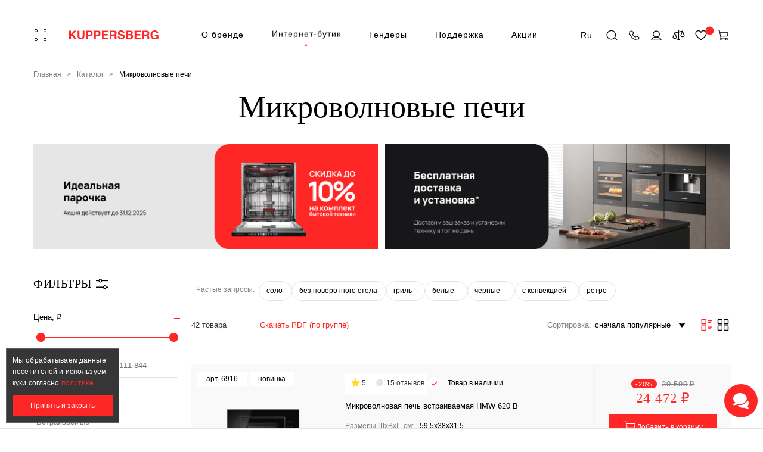

--- FILE ---
content_type: text/html; charset=UTF-8
request_url: https://kuppersberg.ru/catalog/mikrovolnovye_pechi/
body_size: 131473
content:
<!DOCTYPE html>
<html xml:lang="ru" lang="ru">
<head>
    <meta http-equiv="Content-Type" content="text/html; charset=utf-8">
    <meta http-equiv="X-UA-Compatible" content="IE=edge">
    <meta name="viewport" content="width=device-width,initial-scale=1,maximum-scale=1,user-scalable=0">
    <meta name="format-detection" content="telephone=no">
    <meta name="SKYPE_TOOLBAR" content="SKYPE_TOOLBAR_PARSER_COMPATIBLE">
    <meta name="yandex-verification" content="7f066944ac793c11"/>
    <meta name="google-site-verification" content="eJ9O2-R9gif-wS-O_roIJQxu1n_RcuckbA1Pxwmpfeg"/>
    <meta name="dadata-url" content="https://dadata.ru/api/v2"/>
    <meta name="dadata-api-key" content="215684c9c3f990945e08a3e56d856c4dc8069173"/>
    <!-- Yandex.Metrika counter -->
<script type="text/javascript" data-skip-moving='true'>
    (function(m,e,t,r,i,k,a){m[i]=m[i]||function(){(m[i].a=m[i].a||[]).push(arguments)};
        m[i].l=1*new Date();
        for (var j = 0; j < document.scripts.length; j++) {if (document.scripts[j].src === r) { return; }}
        k=e.createElement(t),a=e.getElementsByTagName(t)[0],k.async=1,k.src=r,a.parentNode.insertBefore(k,a)})
    (window, document, "script", "https://mc.yandex.ru/metrika/tag.js", "ym");

    ym(45194940, "init", {
        clickmap:true,
        trackLinks:true,
        accurateTrackBounce:true,
        webvisor:true,
        ecommerce:"dataLayer"
    });
</script>
<noscript><div><img src="https://mc.yandex.ru/watch/45194940" style="position:absolute; left:-9999px;" alt="" /></div></noscript>
<!-- /Yandex.Metrika counter -->
<!-- Roistat Counter Start -->
<!-- Roistat Counter End -->    <title>
        Микроволновые печи - купить в Москве в интернет-магазине Kuppersberg    </title>

    <meta http-equiv="Content-Type" content="text/html; charset=UTF-8" />
<meta name="description" content="Микроволновые печи купить в интернет-магазине «Kuppersberg». Доступные цены, гарантия, высокое качество, широкий ассортимент, доставка по РФ. Для заказа и получения консультации звоните +7 (800) 775-73-29. " />
<link rel="canonical" href="https://kuppersberg.ru/catalog/mikrovolnovye_pechi/" />
<script data-skip-moving="true">(function(w, d, n) {var cl = "bx-core";var ht = d.documentElement;var htc = ht ? ht.className : undefined;if (htc === undefined || htc.indexOf(cl) !== -1){return;}var ua = n.userAgent;if (/(iPad;)|(iPhone;)/i.test(ua)){cl += " bx-ios";}else if (/Windows/i.test(ua)){cl += ' bx-win';}else if (/Macintosh/i.test(ua)){cl += " bx-mac";}else if (/Linux/i.test(ua) && !/Android/i.test(ua)){cl += " bx-linux";}else if (/Android/i.test(ua)){cl += " bx-android";}cl += (/(ipad|iphone|android|mobile|touch)/i.test(ua) ? " bx-touch" : " bx-no-touch");cl += w.devicePixelRatio && w.devicePixelRatio >= 2? " bx-retina": " bx-no-retina";if (/AppleWebKit/.test(ua)){cl += " bx-chrome";}else if (/Opera/.test(ua)){cl += " bx-opera";}else if (/Firefox/.test(ua)){cl += " bx-firefox";}ht.className = htc ? htc + " " + cl : cl;})(window, document, navigator);</script>


<link href="/bitrix/js/ui/design-tokens/dist/ui.design-tokens.min.css?171743967623463" type="text/css"  rel="stylesheet" />
<link href="/bitrix/js/ui/fonts/opensans/ui.font.opensans.min.css?16672136352320" type="text/css"  rel="stylesheet" />
<link href="/bitrix/js/main/popup/dist/main.popup.bundle.min.css?175070462228056" type="text/css"  rel="stylesheet" />
<link href="/bitrix/cache/css/s1/kuppersberg-2023/page_042139e4455897edb777a2d301497f77/page_042139e4455897edb777a2d301497f77_v1.css?176899572651923" type="text/css"  rel="stylesheet" />
<link href="/bitrix/cache/css/s1/kuppersberg-2023/template_49ed8da616b19a7163a7cab34dc53675/template_49ed8da616b19a7163a7cab34dc53675_v1.css?17689957241211398" type="text/css"  data-template-style="true" rel="stylesheet" />
<link href="/bitrix/panel/main/popup.min.css?168085845520774" type="text/css"  data-template-style="true"  rel="stylesheet" />




<script type="extension/settings" data-extension="currency.currency-core">{"region":"ru"}</script>



<!-- dev2fun module opengraph -->
<meta property="og:title" content="Микроволновые печи - купить в Москве в интернет-магазине Kuppersberg"/>
<meta property="og:description" content="Микроволновые печи купить в интернет-магазине &laquo;Kuppersberg&raquo;. Доступные цены, гарантия, высокое качество, широкий ассортимент, доставка по РФ. Для заказа и получ..."/>
<meta property="og:url" content="https://kuppersberg.ru/catalog/mikrovolnovye_pechi/"/>
<meta property="og:type" content="website"/>
<meta property="og:site_name" content="Kuppersberg"/>
<meta property="og:image" content="https://kuppersberg.ru/upload/iblock/811/micp.png"/>
<meta property="og:image:type" content="image/png"/>
<meta property="og:image:width" content="460"/>
<meta property="og:image:height" content="181"/>
<!-- /dev2fun module opengraph -->



                    <meta name="yandex-smartcaptcha-key" content="ysc1_3WC5BD1SsDv0tTbtjsll28zRuzlNNgABlIwT1vYub461ce33"/>

    
    <meta name="template-path" content="/local/templates/kuppersberg-2023"/>
    <meta name="invalid-required-field-message"
          content="Поле обязательно для заполнения"/>
    <meta name="invalid-email-field-message"
          content="Введите корректный email"/>
    <meta name="invalid-phone-field-message"
          content="Введите корректный телефон"/>
    <meta name="invalid-select-required-field-message" content="Поле обязательно для выбора"/>
    <script data-skip-moving="true">
        window.__openTime = Date.now();
                window.__useEnchancedEcommerce = "Y";
            </script>

    <link rel="shortcut icon" href="/local/templates/kuppersberg-2023/images/favicons/favicon.ico"/>
    <link rel="icon" type="image/png" sizes="16x16" href="/local/templates/kuppersberg-2023/images/favicons/favicon-16x16.png"/>
    <link rel="icon" type="image/png" sizes="32x32" href="/local/templates/kuppersberg-2023/images/favicons/favicon-32x32.png"/>
    <link rel="manifest" href="/local/templates/kuppersberg-2023/images/favicons/manifest.json" crossorigin="use-credentials"/>
    <meta name="mobile-web-app-capable" content="yes"/>
    <meta name="theme-color" content="#fff"/>
    <meta name="application-name" content="Kuppersberg"/>
    <link rel="apple-touch-icon" sizes="57x57"
          href="/local/templates/kuppersberg-2023/images/favicons/apple-touch-icon-57x57.png"/>
    <link rel="apple-touch-icon" sizes="60x60"
          href="/local/templates/kuppersberg-2023/images/favicons/apple-touch-icon-60x60.png"/>
    <link rel="apple-touch-icon" sizes="72x72"
          href="/local/templates/kuppersberg-2023/images/favicons/apple-touch-icon-72x72.png"/>
    <link rel="apple-touch-icon" sizes="76x76"
          href="/local/templates/kuppersberg-2023/images/favicons/apple-touch-icon-76x76.png"/>
    <link rel="apple-touch-icon" sizes="114x114"
          href="/local/templates/kuppersberg-2023/images/favicons/apple-touch-icon-114x114.png"/>
    <link rel="apple-touch-icon" sizes="120x120"
          href="/local/templates/kuppersberg-2023/images/favicons/apple-touch-icon-120x120.png"/>
    <link rel="apple-touch-icon" sizes="144x144"
          href="/local/templates/kuppersberg-2023/images/favicons/apple-touch-icon-144x144.png"/>
    <link rel="apple-touch-icon" sizes="152x152"
          href="/local/templates/kuppersberg-2023/images/favicons/apple-touch-icon-152x152.png"/>
    <link rel="apple-touch-icon" sizes="167x167"
          href="/local/templates/kuppersberg-2023/images/favicons/apple-touch-icon-167x167.png"/>
    <link rel="apple-touch-icon" sizes="180x180"
          href="/local/templates/kuppersberg-2023/images/favicons/apple-touch-icon-180x180.png"/>
    <link rel="apple-touch-icon" sizes="1024x1024"
          href="/local/templates/kuppersberg-2023/images/favicons/apple-touch-icon-1024x1024.png"/>
    <meta name="apple-mobile-web-app-capable" content="yes"/>
    <meta name="apple-mobile-web-app-status-bar-style" content="black-translucent"/>
    <meta name="apple-mobile-web-app-title" content="Kuppersberg"/>
    <meta name="google-site-verification" content="5k1ldCNmTs-EwfJI54hyvW2FGX6iXu2nOb95iXPPl2c"/>

        <style>.js-adv-num {
            visibility: hidden;
        }

        .adv-hide {
            visibility: hidden;
        }</style>
</head>
<body class=""
       >


<svg style="display:none">
    <symbol id="arrow-right-circle" viewBox="0 0 24 24">
        <path fill-rule="evenodd" clip-rule="evenodd" d="M12 3C7.02944 3 3 7.02944 3 12C3 16.9706 7.02944 21 12 21C16.9706 21 21 16.9706 21 12C21 7.02944 16.9706 3 12 3ZM1 12C1 5.92487 5.92487 1 12 1C18.0751 1 23 5.92487 23 12C23 18.0751 18.0751 23 12 23C5.92487 23 1 18.0751 1 12Z" fill="currentColor"/>
        <path fill-rule="evenodd" clip-rule="evenodd" d="M11.2929 7.29289C11.6834 6.90237 12.3166 6.90237 12.7071 7.29289L16.7071 11.2929C17.0976 11.6834 17.0976 12.3166 16.7071 12.7071L12.7071 16.7071C12.3166 17.0976 11.6834 17.0976 11.2929 16.7071C10.9024 16.3166 10.9024 15.6834 11.2929 15.2929L14.5858 12L11.2929 8.70711C10.9024 8.31658 10.9024 7.68342 11.2929 7.29289Z" fill="currentColor"/>
        <path fill-rule="evenodd" clip-rule="evenodd" d="M7 12C7 11.4477 7.44772 11 8 11H16C16.5523 11 17 11.4477 17 12C17 12.5523 16.5523 13 16 13H8C7.44772 13 7 12.5523 7 12Z" fill="currentColor"/>
    </symbol>
    <symbol id="icon-download-bold" viewBox="0 0 16 16">
        <path d="M15 10C15.5523 10 16 10.4477 16 11V13.5C16 14.8807 14.8807 16 13.5 16H2.5C1.11929 16 0 14.8807 0 13.5V11C0 10.4477 0.447715 10 1 10C1.55228 10 2 10.4477 2 11V13.5C2 13.7761 2.22386 14 2.5 14H13.5C13.7761 14 14 13.7761 14 13.5V11C14 10.4477 14.4477 10 15 10ZM8 0C8.55229 0 9 0.447715 9 1V7.58594L11.293 5.29297C11.6835 4.90244 12.3165 4.90244 12.707 5.29297C13.0976 5.68349 13.0976 6.31651 12.707 6.70703L8.70703 10.707C8.5195 10.8946 8.26522 11 8 11C7.73478 11 7.4805 10.8946 7.29297 10.707L3.29297 6.70703C2.90244 6.31651 2.90244 5.68349 3.29297 5.29297C3.68349 4.90244 4.31651 4.90244 4.70703 5.29297L7 7.58594V1C7 0.447715 7.44772 0 8 0Z" fill="#FF2626"/>
    </symbol>
    <symbol id="icon-wa" viewBox="0 0 22 22">
        <path d="M5.92067 20.1856C7.42872 21.021 9.16081 21.5 11.0051 21.5C16.8028 21.5 21.5001 16.7926 21.5001 10.9949C21.5001 5.19721 16.8028 0.5 11.0051 0.5C5.20742 0.5 0.499969 5.19721 0.499969 10.9949C0.499969 12.8595 0.989089 14.5917 1.83476 16.1099L0.499969 21.5L5.92067 20.1856ZM6.50148 6.35878C6.74597 6.12441 7.10265 6.03272 7.42872 6.10408L7.7649 6.1754C8.10117 6.24667 8.3763 6.47088 8.50877 6.77653L9.17102 8.2438C9.33408 8.6004 9.27297 9.02836 9.00801 9.32385L8.60041 9.80276C8.46798 9.95556 8.43744 10.1899 8.5393 10.3734C9.74162 12.5335 11.3209 13.2365 12.024 13.4504C12.2278 13.5218 12.4622 13.4301 12.5743 13.2466L12.8697 12.7882C13.1551 12.3501 13.7155 12.1972 14.337 12.5029L15.5597 13.1143C16.0284 13.3384 16.2424 13.8886 16.0691 14.3777C15.4476 16.1811 13.8581 15.957 13.8581 15.957C10.3326 15.8653 7.57131 12.6149 6.3792 10.944C5.82897 10.1594 5.49274 9.21178 5.5946 8.24379C5.69655 7.28598 6.14488 6.68485 6.50148 6.35878Z"
              fill="#25D366"/>
    </symbol>
    <symbol id="icon-email" viewBox="0 0 19 14">
        <path fill-rule="evenodd" clip-rule="evenodd"
              d="M0.0148315 0.529412C0.0148315 0.237026 0.251857 0 0.544243 0H17.4854C17.7778 0 18.0148 0.237026 18.0148 0.529412V12.5294C18.0148 12.857 17.8847 13.1712 17.653 13.4029C17.4214 13.6346 17.1072 13.7647 16.7795 13.7647H1.25013C0.922506 13.7647 0.608304 13.6346 0.376641 13.4029C0.144978 13.1712 0.0148315 12.857 0.0148315 12.5294V0.529412ZM1.07365 1.05882V12.5294C1.07365 12.5762 1.09225 12.6211 1.12534 12.6542C1.15844 12.6873 1.20332 12.7059 1.25013 12.7059H16.7795C16.8263 12.7059 16.8712 12.6873 16.9043 12.6542C16.9374 12.6211 16.956 12.5762 16.956 12.5294V1.05882H1.07365Z"
              fill="currentCollor"/>
        <path fill-rule="evenodd" clip-rule="evenodd"
              d="M0.153988 0.171678C0.351561 -0.0438552 0.686449 -0.0584156 0.901983 0.139157L9.01483 7.57594L17.1277 0.139157C17.3432 -0.0584156 17.6781 -0.0438552 17.8757 0.171678C18.0732 0.387212 18.0587 0.7221 17.8432 0.919673L9.37257 8.68438C9.17016 8.86991 8.8595 8.86991 8.65709 8.68438L0.18651 0.919673C-0.0290237 0.7221 -0.0435841 0.387212 0.153988 0.171678Z"
              fill="currentCollor"/>
    </symbol>
    <symbol id="icon-approved" viewBox="0 0 14 16">
        <path fill-rule="evenodd" clip-rule="evenodd"
              d="M6.15468 1.18333C6.37868 0.959328 6.68268 0.833328 7.00001 0.833328C7.31735 0.833328 7.62135 0.959328 7.84535 1.18333L8.80868 2.14666C8.85268 2.19066 8.91535 2.21133 8.97735 2.20133L10.3227 1.98866C10.636 1.93866 10.956 2.01599 11.2127 2.20199C11.4687 2.38866 11.6407 2.66933 11.6907 2.98199L11.9033 4.32733C11.9133 4.38933 11.952 4.44266 12.008 4.47133L13.2213 5.08933C13.504 5.23333 13.718 5.48399 13.816 5.78533C13.914 6.08666 13.888 6.41533 13.744 6.69733L13.126 7.91133C13.0973 7.96733 13.0973 8.03266 13.126 8.08866L13.744 9.30266C13.888 9.58466 13.914 9.91333 13.816 10.2147C13.718 10.516 13.504 10.7667 13.2213 10.9107L12.008 11.5287C11.952 11.5573 11.9133 11.6107 11.9033 11.6727L11.6907 13.018C11.6407 13.3307 11.4687 13.6113 11.2127 13.798C10.956 13.984 10.636 14.0613 10.3227 14.0113L8.97735 13.7987C8.91535 13.7887 8.85268 13.8093 8.80868 13.8533L7.84535 14.8167C7.62135 15.0407 7.31735 15.1667 7.00001 15.1667C6.68268 15.1667 6.37868 15.0407 6.15468 14.8167L5.19135 13.8533C5.14735 13.8093 5.08468 13.7887 5.02268 13.7987L3.67735 14.0113C3.36401 14.0613 3.04401 13.984 2.78735 13.798C2.53135 13.6113 2.35935 13.3307 2.30935 13.018L2.09668 11.6727C2.08668 11.6107 2.04801 11.5573 1.99201 11.5287L0.77868 10.9107C0.496014 10.7667 0.282014 10.516 0.184014 10.2147C0.0860137 9.91333 0.112014 9.58466 0.256014 9.30266L0.874014 8.08866C0.90268 8.03266 0.90268 7.96733 0.874014 7.91133L0.256014 6.69733C0.112014 6.41533 0.0860137 6.08666 0.184014 5.78533C0.282014 5.48399 0.496014 5.23333 0.77868 5.08933L1.99201 4.47133C2.04801 4.44266 2.08668 4.38933 2.09668 4.32733L2.30935 2.98199C2.35935 2.66933 2.53135 2.38866 2.78735 2.20199C3.04401 2.01599 3.36401 1.93866 3.67735 1.98866L5.02268 2.20133C5.08468 2.21133 5.14735 2.19066 5.19135 2.14666L6.15468 1.18333ZM4.31335 8.35333L5.86868 9.90933C6.06401 10.1047 6.38068 10.1047 6.57601 9.90933L9.68668 6.79799C9.88201 6.60266 9.88201 6.28599 9.68668 6.09066C9.49201 5.89599 9.17468 5.89599 8.98001 6.09066L6.22201 8.84866L5.02001 7.64666C4.82535 7.45133 4.50801 7.45133 4.31335 7.64666C4.11801 7.84133 4.11801 8.15866 4.31335 8.35333Z"
              fill="#27AE60"/>
    </symbol>
    <symbol id="icon-search" viewBox="0 0 24 24">
        <path fill-rule="evenodd" clip-rule="evenodd"
              d="M11.3093 4.47302C7.40249 4.47302 4.23535 7.64016 4.23535 11.547C4.23535 15.4539 7.40249 18.621 11.3093 18.621C15.2162 18.621 18.3833 15.4539 18.3833 11.547C18.3833 7.64016 15.2162 4.47302 11.3093 4.47302ZM2.73535 11.547C2.73535 6.81173 6.57406 2.97302 11.3093 2.97302C16.0446 2.97302 19.8833 6.81173 19.8833 11.547C19.8833 16.2823 16.0446 20.121 11.3093 20.121C6.57406 20.121 2.73535 16.2823 2.73535 11.547Z"/>
        <path fill-rule="evenodd" clip-rule="evenodd"
              d="M21.485 21.7232L16.8206 17.0588L17.8812 15.9982L22.5456 20.6626L21.485 21.7232Z"/>
    </symbol>

    <symbol id="icon-checkmark" viewBox="0 0 24 24">
        <path fill-rule="evenodd" clip-rule="evenodd"
              d="M10.3301 13.9908L16.4985 8.44238L17.5017 9.55761L10.8312 15.5576C10.5458 15.8143 10.1127 15.8141 9.82759 15.5572L6.49805 12.5572L7.50212 11.4428L10.3301 13.9908Z"/>
    </symbol>
    <symbol id="icon-cross" viewBox="0 0 24 24">
        <path fill-rule="evenodd" clip-rule="evenodd"
              d="M7.46973 8.53033L8.53039 7.46967L12.0001 10.9393L15.4697 7.46967L16.5304 8.53033L13.0607 12L16.5304 15.4697L15.4697 16.5303L12.0001 13.0607L8.53039 16.5303L7.46973 15.4697L10.9394 12L7.46973 8.53033Z"/>
    </symbol>

    <symbol id="icon-phone" viewBox="0 0 24 24">
        <path d="M18.341 21.7232H18.2283C14.4813 21.2823 11.0071 19.5426 8.40885 16.8061C5.67957 14.2116 3.94115 10.7454 3.4935 7.00571C3.45944 6.66493 3.52958 6.32183 3.69465 6.02179C3.85971 5.72174 4.11193 5.47888 4.41794 5.32532L7.49567 3.89304C7.8667 3.7122 8.29129 3.67433 8.68844 3.78665C9.08559 3.89898 9.42751 4.15363 9.64896 4.50204L11.588 7.51321C11.7726 7.82993 11.8492 8.19803 11.8065 8.56211C11.7638 8.92619 11.6041 9.26654 11.3513 9.53194L10.3479 10.5357C10.5959 11.5654 11.1362 12.5015 11.9037 13.2311C12.6346 13.9969 13.5697 14.537 14.5981 14.7874L15.6128 13.7837C15.8782 13.5149 16.2274 13.345 16.6026 13.3019C16.9778 13.2588 17.3565 13.3453 17.6759 13.5468L20.7085 15.4979C21.0587 15.7177 21.3142 16.0605 21.4248 16.459C21.5353 16.8576 21.493 17.2831 21.306 17.652L19.8517 20.8097C19.7084 21.0864 19.4915 21.3181 19.225 21.4793C18.9584 21.6405 18.6525 21.7249 18.341 21.7232ZM8.19464 4.80654C8.11649 4.79104 8.03605 4.79104 7.9579 4.80654L4.83507 6.27266C4.73484 6.31976 4.65231 6.39771 4.59957 6.49512C4.54682 6.59253 4.52663 6.70427 4.54196 6.81399C4.96613 10.3323 6.61917 13.5877 9.20928 16.0054C11.6259 18.5463 14.8498 20.1688 18.3297 20.5955C18.4403 20.6064 18.5515 20.583 18.6483 20.5286C18.7451 20.4741 18.8228 20.3911 18.8709 20.291L20.3365 17.1783C20.3999 17.0575 20.4154 16.9172 20.3799 16.7854C20.3443 16.6537 20.2604 16.5403 20.1448 16.4678L17.1009 14.528C16.9962 14.4617 16.8718 14.4333 16.7487 14.4477C16.6256 14.4621 16.5111 14.5183 16.4245 14.6069L15.2182 15.8137C15.1567 15.8746 15.082 15.9205 14.9999 15.9479C14.9177 15.9753 14.8304 15.9834 14.7447 15.9716C13.3644 15.746 12.0966 15.0723 11.1371 14.0543C10.1172 13.0901 9.44026 11.8188 9.20928 10.4342C9.1984 10.3501 9.20697 10.2647 9.23434 10.1846C9.2617 10.1044 9.30713 10.0316 9.36711 9.97177L10.5847 8.75377C10.6672 8.66588 10.7194 8.55383 10.7336 8.43407C10.7479 8.31431 10.7233 8.19315 10.6636 8.08838L8.69069 5.02082C8.63715 4.94989 8.56697 4.89323 8.48636 4.85586C8.40575 4.81849 8.31718 4.80156 8.22847 4.80654H8.19464Z"/>
    </symbol>

    <symbol id="icon-user" viewBox="0 0 24 24">
        <path fill-rule="evenodd" clip-rule="evenodd"
              d="M12.4851 5.10199C9.82004 5.10199 7.65958 7.26245 7.65958 9.92752C7.65958 12.5926 9.82004 14.7531 12.4851 14.7531C15.1502 14.7531 17.3106 12.5926 17.3106 9.92752C17.3106 7.26245 15.1502 5.10199 12.4851 5.10199ZM6.28085 9.92752C6.28085 6.50101 9.05859 3.72327 12.4851 3.72327C15.9116 3.72327 18.6894 6.50101 18.6894 9.92752C18.6894 13.354 15.9116 16.1318 12.4851 16.1318C9.05859 16.1318 6.28085 13.354 6.28085 9.92752Z"/>
        <path fill-rule="evenodd" clip-rule="evenodd"
              d="M4.98053 20.3292H19.9897C19.7639 19.3324 19.0558 18.3978 17.9336 17.6489C16.5572 16.7304 14.6253 16.1471 12.4851 16.1471C10.3449 16.1471 8.41304 16.7304 7.0366 17.6489C5.91441 18.3978 5.2063 19.3324 4.98053 20.3292ZM6.27714 16.4854C7.90882 15.3965 10.1131 14.7531 12.4851 14.7531C14.8571 14.7531 17.0614 15.3965 18.6931 16.4854C20.3206 17.5715 21.4468 19.1571 21.4468 21.0262V21.7233H3.52341V21.0262C3.52341 19.1571 4.64963 17.5715 6.27714 16.4854Z"/>
    </symbol>
    <symbol id="icon-user-fill" viewBox="0 0 24 24">
        <path fill-rule="evenodd" clip-rule="evenodd"
              d="M12.4851 5.10187C9.82004 5.10187 7.65958 7.26233 7.65958 9.9274C7.65958 12.5925 9.82004 14.7529 12.4851 14.7529C15.1502 14.7529 17.3106 12.5925 17.3106 9.9274C17.3106 7.26233 15.1502 5.10187 12.4851 5.10187ZM6.28085 9.9274C6.28085 6.50088 9.05859 3.72314 12.4851 3.72314C15.9116 3.72314 18.6894 6.50088 18.6894 9.9274C18.6894 13.3539 15.9116 16.1317 12.4851 16.1317C9.05859 16.1317 6.28085 13.3539 6.28085 9.9274Z"/>
        <path fill-rule="evenodd" clip-rule="evenodd"
              d="M6.27714 16.4853C7.90882 15.3964 10.1131 14.7529 12.4851 14.7529C14.8571 14.7529 17.0614 15.3964 18.6931 16.4853C20.3206 17.5714 21.4468 19.157 21.4468 21.0261V21.7231H3.52341V21.0261C3.52341 19.157 4.64963 17.5714 6.27714 16.4853Z"/>
    </symbol>

    <symbol id="icon-compare" viewBox="0 0 24 24">
        <path fill-rule="evenodd" clip-rule="evenodd" d="M11.7647 20.3967V3.1167H13.2047V20.3967H11.7647Z"/>
        <path fill-rule="evenodd" clip-rule="evenodd" d="M14.8413 21.1166H10.1285V19.6766H14.8413V21.1166Z"/>
        <path fill-rule="evenodd" clip-rule="evenodd"
              d="M20.2572 4.53186C20.3435 4.92004 20.0987 5.30465 19.7105 5.39091L5.57233 8.53273C5.18415 8.61899 4.79954 8.37424 4.71328 7.98606C4.62702 7.59789 4.87177 7.21328 5.25995 7.12702L19.3982 3.9852C19.7863 3.89893 20.1709 4.14368 20.2572 4.53186Z"/>
        <path fill-rule="evenodd" clip-rule="evenodd"
              d="M5.41609 7.10901C5.7105 7.10901 5.97525 7.28825 6.08459 7.56161L9.22641 15.4162C9.26043 15.5012 9.27791 15.592 9.27791 15.6836C9.27791 16.88 8.58146 17.6751 7.79131 18.1355C7.02258 18.5835 6.10651 18.7599 5.41609 18.7599C4.72566 18.7599 3.80959 18.5835 3.04086 18.1355C2.25071 17.6751 1.55426 16.88 1.55426 15.6836C1.55426 15.592 1.57174 15.5012 1.60576 15.4162L4.74758 7.56161C4.85692 7.28825 5.12167 7.10901 5.41609 7.10901ZM2.99957 15.809C3.04061 16.2849 3.31805 16.6304 3.76584 16.8913C4.27348 17.1871 4.92833 17.3199 5.41609 17.3199C5.90384 17.3199 6.55869 17.1871 7.06633 16.8913C7.51412 16.6304 7.79156 16.2849 7.8326 15.809L5.41609 9.76767L2.99957 15.809Z"/>
        <path fill-rule="evenodd" clip-rule="evenodd"
              d="M19.5541 3.96814C19.8486 3.96814 20.1133 4.14738 20.2227 4.42074L23.3645 12.2753C23.3985 12.3603 23.416 12.4511 23.416 12.5427C23.416 13.7391 22.7195 14.5342 21.9294 14.9947C21.1606 15.4426 20.2446 15.6191 19.5541 15.6191C18.8637 15.6191 17.9477 15.4426 17.1789 14.9947C16.3888 14.5342 15.6923 13.7391 15.6923 12.5427C15.6923 12.4511 15.7098 12.3603 15.7438 12.2753L18.8856 4.42074C18.995 4.14738 19.2597 3.96814 19.5541 3.96814ZM17.1376 12.6681C17.1787 13.144 17.4561 13.4895 17.9039 13.7505C18.4115 14.0463 19.0664 14.1791 19.5541 14.1791C20.0419 14.1791 20.6967 14.0463 21.2044 13.7505C21.6522 13.4895 21.9296 13.144 21.9707 12.6681L19.5541 6.6268L17.1376 12.6681Z"/>
    </symbol>
    <symbol id="icon-compare-fill" viewBox="0 0 24 24">
        <path fill-rule="evenodd" clip-rule="evenodd" d="M11.7647 20.3967V3.1167H13.2047V20.3967H11.7647Z"/>
        <path fill-rule="evenodd" clip-rule="evenodd" d="M14.8413 21.1166H10.1285V19.6766H14.8413V21.1166Z"/>
        <path fill-rule="evenodd" clip-rule="evenodd"
              d="M20.2572 4.53186C20.3435 4.92004 20.0987 5.30465 19.7105 5.39091L5.57233 8.53273C5.18415 8.61899 4.79954 8.37424 4.71328 7.98606C4.62702 7.59789 4.87177 7.21328 5.25995 7.12702L19.3982 3.9852C19.7863 3.89893 20.1709 4.14368 20.2572 4.53186Z"/>
        <path d="M5.41609 7.10901C5.7105 7.10901 5.97525 7.28825 6.08459 7.56161L9.22641 15.4162C9.26043 15.5012 9.27791 15.592 9.27791 15.6836C9.27791 16.88 8.58146 17.6751 7.79131 18.1355C7.02258 18.5835 6.10651 18.7599 5.41609 18.7599C4.72566 18.7599 3.80959 18.5835 3.04086 18.1355C2.25071 17.6751 1.55426 16.88 1.55426 15.6836C1.55426 15.592 1.57174 15.5012 1.60576 15.4162L4.74758 7.56161C4.85692 7.28825 5.12167 7.10901 5.41609 7.10901Z"/>
        <path fill-rule="evenodd" clip-rule="evenodd"
              d="M19.5541 3.96814C19.8486 3.96814 20.1133 4.14738 20.2227 4.42074L23.3645 12.2753C23.3985 12.3603 23.416 12.4511 23.416 12.5427C23.416 13.7391 22.7195 14.5342 21.9294 14.9947C21.1606 15.4426 20.2446 15.6191 19.5541 15.6191C18.8637 15.6191 17.9477 15.4426 17.1789 14.9947C16.3888 14.5342 15.6923 13.7391 15.6923 12.5427C15.6923 12.4511 15.7098 12.3603 15.7438 12.2753L18.8856 4.42074C18.995 4.14738 19.2597 3.96814 19.5541 3.96814Z"/>
    </symbol>

    <symbol id="icon-heart" viewBox="0 0 24 24">
        <path fill-rule="evenodd" clip-rule="evenodd"
              d="M9.95492 5.12525C9.13608 4.68482 8.19225 4.54486 7.2836 4.72843C6.37486 4.91201 5.55558 5.40826 4.96601 6.13468C4.37631 6.86126 4.05322 7.77296 4.05322 8.71475C4.05322 11.5242 6.12452 14.2075 8.40153 16.2775C9.51752 17.292 10.637 18.1178 11.479 18.6905C11.8957 18.9739 12.2426 19.1941 12.4851 19.3433C12.7276 19.1941 13.0746 18.9739 13.4913 18.6905C14.3333 18.1178 15.4527 17.292 16.5687 16.2775C18.8457 14.2075 20.917 11.5242 20.917 8.71475C20.917 7.77296 20.5939 6.86126 20.0042 6.13468C19.4147 5.40826 18.5954 4.91201 17.6866 4.72843C16.778 4.54486 15.8342 4.68482 15.0153 5.12525C14.1963 5.56578 13.552 6.2803 13.1937 7.14878C13.0323 7.54014 12.5842 7.72653 12.1928 7.5651C11.9964 7.48407 11.8516 7.33082 11.7765 7.14878C11.4183 6.2803 10.7739 5.56578 9.95492 5.12525ZM12.4851 5.32318C12.0048 4.68696 11.3912 4.15704 10.6811 3.7751C9.54797 3.16559 8.23993 2.97118 6.98002 3.22571C5.72019 3.48022 4.58815 4.16747 3.77565 5.16858C2.96327 6.16953 2.52014 7.42269 2.52014 8.71475C2.52014 12.2234 5.04806 15.3008 7.37027 17.4119C8.55389 18.4879 9.73407 19.3578 10.6168 19.9581C11.0589 20.2588 11.4282 20.4931 11.6885 20.6531C11.8186 20.7332 11.9217 20.7947 11.993 20.8367C12.0287 20.8577 12.0565 20.8738 12.0758 20.8849L12.0983 20.8979L12.1047 20.9015L12.1066 20.9026C12.1069 20.9027 12.1077 20.9032 12.4851 20.236L12.1077 20.9032L12.4851 21.1167L12.8625 20.9032L12.4851 20.236C12.8625 20.9032 12.8623 20.9034 12.8625 20.9032L12.8656 20.9015L12.8719 20.8979L12.8945 20.8849C12.9138 20.8738 12.9415 20.8577 12.9772 20.8367C13.0486 20.7947 13.1516 20.7332 13.2818 20.6531C13.5421 20.4931 13.9114 20.2588 14.3535 19.9581C15.2362 19.3578 16.4164 18.4879 17.6 17.4119C19.9222 15.3008 22.4501 12.2234 22.4501 8.71475C22.4501 7.42269 22.007 6.16953 21.1946 5.16858C20.3821 4.16747 19.2501 3.48022 17.9902 3.22571C16.7303 2.97118 15.4223 3.16559 14.2891 3.7751C13.579 4.15704 12.9654 4.68696 12.4851 5.32318Z"/>
    </symbol>
    <symbol id="icon-heart-fill" viewBox="0 0 24 24">
        <path fill-rule="evenodd" clip-rule="evenodd"
              d="M12.4851 5.32318C12.0048 4.68696 11.3912 4.15704 10.6811 3.7751C9.54797 3.16559 8.23993 2.97118 6.98002 3.22571C5.72019 3.48022 4.58815 4.16747 3.77565 5.16858C2.96327 6.16953 2.52014 7.42269 2.52014 8.71475C2.52014 12.2234 5.04806 15.3008 7.37027 17.4119C8.55389 18.4879 9.73407 19.3578 10.6168 19.9581C11.0589 20.2588 11.4282 20.4931 11.6885 20.6531C11.8186 20.7332 11.9217 20.7947 11.993 20.8367C12.0287 20.8577 12.0565 20.8738 12.0758 20.8849L12.0983 20.8979L12.1047 20.9015L12.1066 20.9026C12.1066 20.9026 12.1077 20.9032 12.4851 20.236L12.1077 20.9032L12.4851 21.1167L12.8625 20.9032L12.4851 20.236C12.8625 20.9032 12.8625 20.9032 12.8625 20.9032L12.8656 20.9015L12.8719 20.8979L12.8945 20.8849C12.9138 20.8738 12.9415 20.8577 12.9772 20.8367C13.0486 20.7947 13.1516 20.7332 13.2818 20.6531C13.5421 20.4931 13.9114 20.2588 14.3535 19.9581C15.2362 19.3578 16.4164 18.4879 17.6 17.4119C19.9222 15.3008 22.4501 12.2234 22.4501 8.71475C22.4501 7.42269 22.007 6.16953 21.1946 5.16858C20.3821 4.16747 19.2501 3.48022 17.9902 3.22571C16.7303 2.97118 15.4223 3.16559 14.2891 3.7751C13.579 4.15704 12.9654 4.68696 12.4851 5.32318Z"/>
    </symbol>

    <symbol id="icon-cart" viewBox="0 0 24 24">
        <path fill-rule="evenodd" clip-rule="evenodd"
              d="M3.2005 2.6167H4.82782C5.12044 2.6195 5.40288 2.72452 5.62628 2.91355C5.84935 3.10231 5.99954 3.36299 6.05095 3.65063C6.05102 3.65104 6.0511 3.65145 6.05117 3.65187L8.47095 16.9563H18.2571V18.0318H7.57344L4.99228 3.84002C4.98497 3.79886 4.9635 3.76155 4.93159 3.73455C4.90011 3.70792 4.86043 3.69296 4.81924 3.69217H3.2005V2.6167Z"/>
        <path fill-rule="evenodd" clip-rule="evenodd"
              d="M8.93633 18.0319C8.24337 18.0319 7.68161 18.5936 7.68161 19.2866C7.68161 19.9796 8.24337 20.5413 8.93633 20.5413C9.62929 20.5413 10.191 19.9796 10.191 19.2866C10.191 18.5936 9.62929 18.0319 8.93633 18.0319ZM6.60614 19.2866C6.60614 17.9997 7.6494 16.9564 8.93633 16.9564C10.2233 16.9564 11.2665 17.9997 11.2665 19.2866C11.2665 20.5735 10.2233 21.6168 8.93633 21.6168C7.6494 21.6168 6.60614 20.5735 6.60614 19.2866Z"/>
        <path fill-rule="evenodd" clip-rule="evenodd"
              d="M18.2571 18.0319C17.5641 18.0319 17.0024 18.5936 17.0024 19.2866C17.0024 19.9796 17.5641 20.5413 18.2571 20.5413C18.9501 20.5413 19.5118 19.9796 19.5118 19.2866C19.5118 18.5936 18.9501 18.0319 18.2571 18.0319ZM15.9269 19.2866C15.9269 17.9997 16.9702 16.9564 18.2571 16.9564C19.544 16.9564 20.5873 17.9997 20.5873 19.2866C20.5873 20.5735 19.544 21.6168 18.2571 21.6168C16.9702 21.6168 15.9269 20.5735 15.9269 19.2866Z"/>
        <path fill-rule="evenodd" clip-rule="evenodd"
              d="M6.06842 6.20166H21.7697L20.561 12.8298L20.5608 12.8307C20.4794 13.2848 20.2406 13.6957 19.8864 13.9912C19.5322 14.2868 19.0852 14.4481 18.6239 14.4469L18.6229 14.4469L18.6246 13.9092L18.6239 14.4469H7.36795V13.3715H18.6246L18.6262 13.3715C18.8349 13.3721 19.0371 13.2992 19.1973 13.1655C19.3576 13.0318 19.4655 12.8459 19.5023 12.6405L19.5026 12.6387L20.4804 7.27713H6.06842V6.20166Z"/>
    </symbol>
    <symbol id="icon-cart-fill" viewBox="0 0 24 24">
        <path fill-rule="evenodd" clip-rule="evenodd"
              d="M3.68918 3.1167H5.23085C5.50807 3.11935 5.77565 3.21885 5.98728 3.39793C6.19862 3.57675 6.3409 3.82372 6.3896 4.09621C6.38967 4.0966 6.38974 4.09699 6.38981 4.09738L8.68224 16.7016H17.9533V17.7205H7.83197L5.38665 4.27564C5.37973 4.23665 5.35939 4.2013 5.32915 4.17572C5.29933 4.15048 5.26174 4.13631 5.22272 4.13557H3.68918V3.1167Z"/>
        <path fill-rule="evenodd" clip-rule="evenodd"
              d="M9.12314 17.7205C8.46665 17.7205 7.93446 18.2527 7.93446 18.9092C7.93446 19.5657 8.46665 20.0979 9.12314 20.0979C9.77962 20.0979 10.3118 19.5657 10.3118 18.9092C10.3118 18.2527 9.77962 17.7205 9.12314 17.7205ZM6.91559 18.9092C6.91559 17.69 7.90394 16.7017 9.12314 16.7017C10.3423 16.7017 11.3307 17.69 11.3307 18.9092C11.3307 20.1284 10.3423 21.1168 9.12314 21.1168C7.90394 21.1168 6.91559 20.1284 6.91559 18.9092Z"/>
        <path fill-rule="evenodd" clip-rule="evenodd"
              d="M17.9533 17.7205C17.2968 17.7205 16.7647 18.2527 16.7647 18.9092C16.7647 19.5657 17.2968 20.0979 17.9533 20.0979C18.6098 20.0979 19.142 19.5657 19.142 18.9092C19.142 18.2527 18.6098 17.7205 17.9533 17.7205ZM15.7458 18.9092C15.7458 17.69 16.7341 16.7017 17.9533 16.7017C19.1725 16.7017 20.1609 17.69 20.1609 18.9092C20.1609 20.1284 19.1725 21.1168 17.9533 21.1168C16.7341 21.1168 15.7458 20.1284 15.7458 18.9092Z"/>
        <path fill-rule="evenodd" clip-rule="evenodd"
              d="M6.40616 7.02234H21.281L20.1359 13.3017C20.0588 13.7318 19.8324 14.1219 19.4968 14.4019C19.1613 14.6819 18.7378 14.8348 18.3008 14.8337H7.63729V13.8148L7.34375 13.5719C7.34375 13.5719 7.1053 13.8142 7.303 13.8148C7.50069 13.8154 7.79015 13.2489 7.94195 13.1223C8.09375 12.9956 7.09019 12.3169 7.125 12.1223L7.63729 13.3017V12.0094L6.40616 8.04121V7.02234Z"/>
    </symbol>

    <symbol id="icon-tooltip" viewBox="0 0 24 24">
        <path d="M20.4852 12.9364C20.4852 17.3547 16.9034 20.9364 12.4852 20.9364C8.06689 20.9364 4.48517 17.3547 4.48517 12.9364C4.48517 8.51812 8.06689 4.9364 12.4852 4.9364C16.9034 4.9364 20.4852 8.51812 20.4852 12.9364Z"
              fill="#E4E4E4"/>
        <path d="M12.2469 15.0885C12.1793 15.0885 12.123 15.0697 12.0779 15.0322C12.0329 14.9871 12.0103 14.927 12.0103 14.8519C12.0103 14.7768 12.0103 14.7017 12.0103 14.6265C12.0103 14.5514 12.0103 14.4763 12.0103 14.4012C12.0253 14.0782 12.0967 13.7927 12.2244 13.5449C12.3521 13.297 12.5061 13.0716 12.6864 12.8688C12.8742 12.666 13.062 12.4744 13.2498 12.2941C13.4375 12.1064 13.5953 11.9186 13.723 11.7308C13.8582 11.543 13.9408 11.3439 13.9709 11.1336C14.0009 10.8632 13.9483 10.6378 13.8131 10.4575C13.6779 10.2697 13.4939 10.127 13.261 10.0294C13.0282 9.93171 12.7878 9.88288 12.5399 9.88288C12.1418 9.88288 11.8 9.98804 11.5145 10.1984C11.2366 10.4012 11.0526 10.7467 10.9624 11.235C10.9399 11.3251 10.9023 11.389 10.8498 11.4265C10.7972 11.4641 10.7371 11.4829 10.6695 11.4829H10.1286C10.061 11.4829 10.0009 11.4603 9.94834 11.4153C9.90327 11.3702 9.88074 11.3101 9.88074 11.235C9.88825 10.927 9.95585 10.6341 10.0836 10.3561C10.2113 10.0782 10.3915 9.83405 10.6244 9.62373C10.8648 9.4134 11.1465 9.24814 11.4695 9.12795C11.8 9.00025 12.1681 8.9364 12.5737 8.9364C13.0319 8.9364 13.4225 9.00025 13.7455 9.12795C14.076 9.24814 14.339 9.4134 14.5343 9.62373C14.7371 9.82654 14.8836 10.0519 14.9737 10.2998C15.0638 10.5477 15.1014 10.7956 15.0864 11.0434C15.0638 11.3439 14.9887 11.6143 14.861 11.8547C14.7333 12.0876 14.5793 12.3054 14.399 12.5082C14.2188 12.7035 14.0347 12.8988 13.8469 13.0941C13.6667 13.2819 13.5089 13.481 13.3737 13.6913C13.246 13.8941 13.1746 14.1157 13.1596 14.3561C13.1521 14.4387 13.1446 14.5214 13.1371 14.604C13.1371 14.6791 13.1371 14.7542 13.1371 14.8294C13.1221 14.912 13.092 14.9758 13.0469 15.0209C13.0019 15.066 12.938 15.0885 12.8554 15.0885H12.2469ZM12.1568 16.9364C12.0817 16.9364 12.0178 16.9139 11.9652 16.8688C11.9202 16.8162 11.8976 16.7524 11.8976 16.6772V15.9899C11.8976 15.9148 11.9202 15.8547 11.9652 15.8096C12.0178 15.7571 12.0817 15.7308 12.1568 15.7308H12.8892C12.9718 15.7308 13.0357 15.7571 13.0807 15.8096C13.1333 15.8547 13.1596 15.9148 13.1596 15.9899V16.6772C13.1596 16.7524 13.1333 16.8162 13.0807 16.8688C13.0357 16.9139 12.9718 16.9364 12.8892 16.9364H12.1568Z"/>
    </symbol>

    <symbol id="icon-tooltip-black" viewBox="0 0 24 24">
        <path d="M20.4852 12.9364C20.4852 17.3547 16.9034 20.9364 12.4852 20.9364C8.06689 20.9364 4.48517 17.3547 4.48517 12.9364C4.48517 8.51812 8.06689 4.9364 12.4852 4.9364C16.9034 4.9364 20.4852 8.51812 20.4852 12.9364Z" fill="#363636"/>
        <path d="M12.2469 15.0885C12.1793 15.0885 12.123 15.0697 12.0779 15.0322C12.0329 14.9871 12.0103 14.927 12.0103 14.8519C12.0103 14.7768 12.0103 14.7017 12.0103 14.6265C12.0103 14.5514 12.0103 14.4763 12.0103 14.4012C12.0253 14.0782 12.0967 13.7927 12.2244 13.5449C12.3521 13.297 12.5061 13.0716 12.6864 12.8688C12.8742 12.666 13.062 12.4744 13.2498 12.2941C13.4375 12.1064 13.5953 11.9186 13.723 11.7308C13.8582 11.543 13.9408 11.3439 13.9709 11.1336C14.0009 10.8632 13.9483 10.6378 13.8131 10.4575C13.6779 10.2697 13.4939 10.127 13.261 10.0294C13.0282 9.93171 12.7878 9.88288 12.5399 9.88288C12.1418 9.88288 11.8 9.98804 11.5145 10.1984C11.2366 10.4012 11.0526 10.7467 10.9624 11.235C10.9399 11.3251 10.9023 11.389 10.8498 11.4265C10.7972 11.4641 10.7371 11.4829 10.6695 11.4829H10.1286C10.061 11.4829 10.0009 11.4603 9.94834 11.4153C9.90327 11.3702 9.88074 11.3101 9.88074 11.235C9.88825 10.927 9.95585 10.6341 10.0836 10.3561C10.2113 10.0782 10.3915 9.83405 10.6244 9.62373C10.8648 9.4134 11.1465 9.24814 11.4695 9.12795C11.8 9.00025 12.1681 8.9364 12.5737 8.9364C13.0319 8.9364 13.4225 9.00025 13.7455 9.12795C14.076 9.24814 14.339 9.4134 14.5343 9.62373C14.7371 9.82654 14.8836 10.0519 14.9737 10.2998C15.0638 10.5477 15.1014 10.7956 15.0864 11.0434C15.0638 11.3439 14.9887 11.6143 14.861 11.8547C14.7333 12.0876 14.5793 12.3054 14.399 12.5082C14.2188 12.7035 14.0347 12.8988 13.8469 13.0941C13.6667 13.2819 13.5089 13.481 13.3737 13.6913C13.246 13.8941 13.1746 14.1157 13.1596 14.3561C13.1521 14.4387 13.1446 14.5214 13.1371 14.604C13.1371 14.6791 13.1371 14.7542 13.1371 14.8294C13.1221 14.912 13.092 14.9758 13.0469 15.0209C13.0019 15.066 12.938 15.0885 12.8554 15.0885H12.2469ZM12.1568 16.9364C12.0817 16.9364 12.0178 16.9139 11.9652 16.8688C11.9202 16.8162 11.8976 16.7524 11.8976 16.6772V15.9899C11.8976 15.9148 11.9202 15.8547 11.9652 15.8096C12.0178 15.7571 12.0817 15.7308 12.1568 15.7308H12.8892C12.9718 15.7308 13.0357 15.7571 13.0807 15.8096C13.1333 15.8547 13.1596 15.9148 13.1596 15.9899V16.6772C13.1596 16.7524 13.1333 16.8162 13.0807 16.8688C13.0357 16.9139 12.9718 16.9364 12.8892 16.9364H12.1568Z" fill="#FFFFFF"/>
    </symbol>

    <symbol id="icon-tooltip-info" viewBox="0 0 24 24">
        <circle cx="12" cy="12" r="8" fill="#E4E4E4"/>
        <path d="M12.3992 11.2001C12.3992 10.8687 12.1306 10.6001 11.7992 10.6001C11.4679 10.6001 11.1992 10.8687 11.1992 11.2001V16.0001C11.1992 16.3315 11.4679 16.6001 11.7992 16.6001C12.1306 16.6001 12.3992 16.3315 12.3992 16.0001V11.2001Z"
              fill="black"/>
        <path d="M12.6 8.8C12.6 9.24182 12.2418 9.6 11.8 9.6C11.3582 9.6 11 9.24182 11 8.8C11 8.35818 11.3582 8 11.8 8C12.2418 8 12.6 8.35818 12.6 8.8Z"
              fill="black"/>
    </symbol>

    <symbol id="icon-info-red" viewBox="0 0 24 24">
        <circle cx="12" cy="12" r="8" fill="#FF2626"/>
        <path d="M12.3992 11.2001C12.3992 10.8687 12.1306 10.6001 11.7992 10.6001C11.4679 10.6001 11.1992 10.8687 11.1992 11.2001V16.0001C11.1992 16.3315 11.4679 16.6001 11.7992 16.6001C12.1306 16.6001 12.3992 16.3315 12.3992 16.0001V11.2001Z"
              fill="white"/>
        <path d="M12.6 8.8C12.6 9.24182 12.2418 9.6 11.8 9.6C11.3582 9.6 11 9.24182 11 8.8C11 8.35818 11.3582 8 11.8 8C12.2418 8 12.6 8.35818 12.6 8.8Z"
              fill="white"/>
    </symbol>

    <symbol id="icon-tooltip-border" viewBox="0 0 24 24">
        <path d="M12 17.7617C12.5393 17.7617 12.9766 17.3245 12.9766 16.7852C12.9766 16.2458 12.5393 15.8086 12 15.8086C11.4607 15.8086 11.0234 16.2458 11.0234 16.7852C11.0234 17.3245 11.4607 17.7617 12 17.7617Z"/>
        <path d="M12 2C6.47328 2 2 6.47254 2 12C2 17.5267 6.47254 22 12 22C17.5267 22 22 17.5275 22 12C22 6.47328 17.5275 2 12 2ZM12 20.4375C7.33684 20.4375 3.5625 16.6638 3.5625 12C3.5625 7.33684 7.33621 3.5625 12 3.5625C16.6632 3.5625 20.4375 7.33621 20.4375 12C20.4375 16.6632 16.6638 20.4375 12 20.4375Z"/>
        <path d="M12 7.01953C10.2769 7.01953 8.875 8.42141 8.875 10.1445C8.875 10.576 9.22477 10.9258 9.65625 10.9258C10.0877 10.9258 10.4375 10.576 10.4375 10.1445C10.4375 9.28297 11.1384 8.58203 12 8.58203C12.8616 8.58203 13.5625 9.28297 13.5625 10.1445C13.5625 11.0061 12.8616 11.707 12 11.707C11.5685 11.707 11.2188 12.0568 11.2188 12.4883V14.4414C11.2188 14.8729 11.5685 15.2227 12 15.2227C12.4315 15.2227 12.7812 14.8729 12.7812 14.4414V13.1707C14.1276 12.8229 15.125 11.598 15.125 10.1445C15.125 8.42141 13.7231 7.01953 12 7.01953Z"/>
    </symbol>

    <symbol id="icon-comment" viewBox="0 0 24 24">
        <path d="M7.32377 15.9957C6.57855 14.7384 6.31788 13.2523 6.5907 11.8164C6.86352 10.3805 7.65106 9.09363 8.80549 8.19727C9.95991 7.30091 11.4018 6.85674 12.8605 6.94816C14.3192 7.03957 15.6944 7.66029 16.7279 8.69376C17.7613 9.72724 18.3821 11.1024 18.4735 12.5611C18.5649 14.0198 18.1207 15.4617 17.2244 16.6161C16.328 17.7706 15.0411 18.5581 13.6052 18.8309C12.1693 19.1038 10.6833 18.8431 9.42596 18.0979L7.3488 18.686C7.26369 18.7109 7.17346 18.7124 7.08756 18.6904C7.00166 18.6685 6.92325 18.6238 6.86055 18.5611C6.79785 18.4984 6.75318 18.42 6.7312 18.3341C6.70923 18.2482 6.71077 18.1579 6.73566 18.0728L7.32377 15.9957Z"/>
    </symbol>

    <symbol id="icon-star" viewBox="0 0 24 24">
        <path d="M12.4852 17.7953L17.7382 20.9364L16.3442 15.0164L20.9852 11.0332L14.8737 10.5196L12.4852 4.9364L10.0967 10.5196L3.98517 11.0332L8.62617 15.0164L7.23217 20.9364L12.4852 17.7953Z"/>
    </symbol>

    <symbol id="icon-catalog" viewBox="0 0 24 24">
        <path fill-rule="evenodd" clip-rule="evenodd" d="M17.4082 12.8667H7.56201V11.3667H17.4082V12.8667Z"/>
        <path fill-rule="evenodd" clip-rule="evenodd" d="M20.4851 8.8667H4.48511V7.3667H20.4851V8.8667Z"/>
        <path fill-rule="evenodd" clip-rule="evenodd" d="M14.3312 16.8667H10.6389V15.3667H14.3312V16.8667Z"/>
    </symbol>

    <symbol id="icon-play" viewBox="0 0 24 24">
        <path d="M9 19L17 13L9 7L9 13L9 19Z"/>
    </symbol>

    <symbol id="icon-arrow-top" viewBox="0 0 24 24">
        <path d="M6 16L12 8L18 16L11.931 14.5321L6 16Z"/>
    </symbol>

    <symbol id="icon-arrow-right" viewBox="0 0 24 24">
        <path d="M9.5 17.5L15.5 12.5L9.5 7.5L10.6009 12.5575L9.5 17.5Z"/>
    </symbol>

    <symbol id="icon-arrow-bottom" viewBox="0 0 24 24">
        <path d="M18 8L12 16L6 8L12.069 9.46789L18 8Z"/>
    </symbol>

    <symbol id="icon-arrow-left" viewBox="0 0 24 24">
        <path d="M15 17.5L9 12.5L15 7.5L13.8991 12.5575L15 17.5Z"/>
    </symbol>

    <symbol id="icon-filter" viewBox="0 0 24 24">
        <path fill-rule="evenodd" clip-rule="evenodd" d="M1.07397 17.2156H14.574V18.7584H1.07397V17.2156Z"/>
        <path fill-rule="evenodd" clip-rule="evenodd" d="M19.574 17.2156H23.074V18.7584H19.574V17.2156Z"/>
        <path fill-rule="evenodd" clip-rule="evenodd"
              d="M17.074 16.187C16.1075 16.187 15.324 16.9929 15.324 17.987C15.324 18.9811 16.1075 19.787 17.074 19.787C18.0405 19.787 18.824 18.9811 18.824 17.987C18.824 16.9929 18.0405 16.187 17.074 16.187ZM13.824 17.987C13.824 16.1408 15.279 14.6442 17.074 14.6442C18.8689 14.6442 20.324 16.1408 20.324 17.987C20.324 19.8332 18.8689 21.3299 17.074 21.3299C15.279 21.3299 13.824 19.8332 13.824 17.987Z"/>
        <path fill-rule="evenodd" clip-rule="evenodd" d="M1.07397 5.90125H6.57397V7.4441H1.07397V5.90125Z"/>
        <path fill-rule="evenodd" clip-rule="evenodd" d="M11.574 5.90125H23.074V7.4441H11.574V5.90125Z"/>
        <path fill-rule="evenodd" clip-rule="evenodd"
              d="M9.07397 4.87269C8.10748 4.87269 7.32397 5.67858 7.32397 6.67269C7.32397 7.6668 8.10748 8.47269 9.07397 8.47269C10.0405 8.47269 10.824 7.6668 10.824 6.67269C10.824 5.67858 10.0405 4.87269 9.07397 4.87269ZM5.82397 6.67269C5.82397 4.82648 7.27905 3.32983 9.07397 3.32983C10.8689 3.32983 12.324 4.82648 12.324 6.67269C12.324 8.5189 10.8689 10.0155 9.07397 10.0155C7.27905 10.0155 5.82397 8.5189 5.82397 6.67269Z"/>
    </symbol>

    <symbol id="icon-revert" viewBox="0 0 24 24">
        <path fill-rule="evenodd" clip-rule="evenodd"
              d="M10.0244 21.5C6.98685 21.5 4.52441 19.0376 4.52441 16L4.52441 7.72134L5.52441 7.72134L5.52441 16C5.52441 18.4853 7.53913 20.5 10.0244 20.5L12.1064 20.5L12.1064 21.5L10.0244 21.5Z"/>
        <path fill-rule="evenodd" clip-rule="evenodd"
              d="M13.9751 2.5C17.0127 2.5 19.4751 4.96243 19.4751 8L19.4751 16.2787L18.4751 16.2787L18.4751 8C18.4751 5.51472 16.4604 3.5 13.9751 3.5L11.8931 3.5L11.8931 2.5L13.9751 2.5Z"/>
        <path d="M23.9751 14.5082L18.9751 20.5082L13.9751 14.5082L19.0326 15.6091L23.9751 14.5082Z"/>
        <path d="M0.0244141 9.49182L5.02441 3.49182L10.0244 9.49182L4.96694 8.3909L0.0244141 9.49182Z"/>
    </symbol>

    <symbol id="icon-trash" viewBox="0 0 24 24">
        <path fill-rule="evenodd" clip-rule="evenodd" d="M2.77539 5.10077H21.2251V6.49612H2.77539V5.10077Z"/>
        <path fill-rule="evenodd" clip-rule="evenodd"
              d="M9.67473 9.75208C10.06 9.75208 10.3724 10.0644 10.3724 10.4498V16.6513C10.3724 17.0366 10.06 17.349 9.67473 17.349C9.28941 17.349 8.97705 17.0366 8.97705 16.6513V10.4498C8.97705 10.0644 9.28941 9.75208 9.67473 9.75208Z"/>
        <path fill-rule="evenodd" clip-rule="evenodd"
              d="M14.3256 9.75208C14.7109 9.75208 15.0233 10.0644 15.0233 10.4498V16.6513C15.0233 17.0366 14.7109 17.349 14.3256 17.349C13.9403 17.349 13.6279 17.0366 13.6279 16.6513V10.4498C13.6279 10.0644 13.9403 9.75208 14.3256 9.75208Z"/>
        <path fill-rule="evenodd" clip-rule="evenodd"
              d="M5.72104 5.10077V20.5272C5.72104 20.5477 5.72921 20.5675 5.74374 20.582C5.75828 20.5965 5.778 20.6047 5.79856 20.6047H18.2017C18.2223 20.6047 18.242 20.5965 18.2565 20.582C18.2711 20.5675 18.2792 20.5477 18.2792 20.5272V5.10077H19.6746V20.5272C19.6746 20.9178 19.5194 21.2924 19.2432 21.5687C18.967 21.8449 18.5923 22.0001 18.2017 22.0001H5.79856C5.40793 22.0001 5.0333 21.8449 4.75708 21.5687C4.48086 21.2924 4.32568 20.9178 4.32568 20.5272V5.10077H5.72104Z"/>
        <path fill-rule="evenodd" clip-rule="evenodd"
              d="M8.0852 2.65851C8.5068 2.23691 9.0786 2.00006 9.67483 2.00006H14.326C14.9222 2.00006 15.494 2.23691 15.9156 2.65851C16.3372 3.0801 16.5741 3.65191 16.5741 4.24813V5.79852C16.5741 6.18384 16.2617 6.4962 15.8764 6.4962C15.4911 6.4962 15.1787 6.18384 15.1787 5.79852V4.24813C15.1787 4.02198 15.0889 3.80509 14.929 3.64517C14.7691 3.48525 14.5522 3.39542 14.326 3.39542H9.67483C9.44867 3.39542 9.23178 3.48525 9.07187 3.64517C8.91195 3.80509 8.82211 4.02198 8.82211 4.24813V5.79852C8.82211 6.18384 8.50975 6.4962 8.12443 6.4962C7.73912 6.4962 7.42676 6.18384 7.42676 5.79852V4.24813C7.42676 3.65191 7.66361 3.0801 8.0852 2.65851Z"/>
    </symbol>

    <symbol id="icon-attach" viewBox="0 0 24 24">
        <path fill-rule="evenodd" clip-rule="evenodd"
              d="M14.6588 5.26066C15.2642 4.71203 16.0575 4.41726 16.8744 4.43737C17.6912 4.45748 18.469 4.79093 19.0468 5.36869C19.6245 5.94645 19.958 6.72427 19.9781 7.5411C19.9982 8.35793 19.7034 9.15121 19.1548 9.7567C19.1501 9.76192 19.1452 9.76703 19.1403 9.77204L10.8145 18.2152C10.8079 18.2219 10.8011 18.2284 10.7942 18.2347C10.4439 18.5521 9.98494 18.7226 9.51237 18.711C9.0398 18.6994 8.58981 18.5064 8.25555 18.1722C7.92129 17.8379 7.72837 17.3879 7.71674 16.9154C7.7051 16.4428 7.87564 15.9838 8.19304 15.6335C8.19762 15.6285 8.2023 15.6235 8.20708 15.6187L15.1914 8.517L15.9043 9.21819L8.92806 16.3117C8.78689 16.4709 8.71119 16.6778 8.71643 16.8907C8.72175 17.1067 8.80991 17.3123 8.96266 17.4651C9.1154 17.6178 9.32104 17.706 9.53699 17.7113C9.74879 17.7165 9.95461 17.6416 10.1135 17.5019L18.4205 9.07781C18.7924 8.66349 18.9921 8.12258 18.9784 7.56571C18.9646 7.0055 18.7359 6.47205 18.3397 6.0758C17.9434 5.67955 17.41 5.45086 16.8497 5.43706C16.294 5.42338 15.7541 5.62224 15.3401 5.99277L7.02223 14.4279C6.36216 15.088 5.99133 15.9832 5.99133 16.9167C5.99133 17.8502 6.36216 18.7454 7.02222 19.4055C7.68229 20.0656 8.57754 20.4364 9.51102 20.4364C10.4445 20.4364 11.3397 20.0656 11.9998 19.4055L18.8839 12.5382L19.5902 13.2461L12.7069 20.1126C11.8593 20.9602 10.7097 21.4364 9.51102 21.4364C8.31232 21.4364 7.16272 20.9602 6.31512 20.1126C5.46751 19.265 4.99133 18.1154 4.99133 16.9167C4.99133 15.7186 5.46703 14.5696 6.31383 13.7221C6.31426 13.7217 6.31469 13.7212 6.31512 13.7208L14.6385 5.28011C14.645 5.27344 14.6518 5.26695 14.6588 5.26066Z"/>
    </symbol>

    <symbol id="icon-pencil" viewBox="0 0 24 24">
        <path fill-rule="evenodd" clip-rule="evenodd"
              d="M8.23145 20.4394C8.23145 20.1298 8.48239 19.8789 8.79194 19.8789H20.0018C20.3114 19.8789 20.5623 20.1298 20.5623 20.4394C20.5623 20.749 20.3114 20.9999 20.0018 20.9999H8.79194C8.48239 20.9999 8.23145 20.749 8.23145 20.4394Z"/>
        <path fill-rule="evenodd" clip-rule="evenodd"
              d="M15.5177 4.12099C15.4929 4.12099 15.4684 4.12591 15.4455 4.13548C15.4227 4.14505 15.4019 4.15907 15.3846 4.17672L15.3815 4.17978L4.17266 15.3886C4.17255 15.3888 4.17276 15.3885 4.17266 15.3886C4.15635 15.4051 4.1431 15.425 4.13429 15.4464C4.12542 15.468 4.1209 15.4911 4.12098 15.5145L4.12099 15.5164L4.12099 19.6921C4.12099 19.7417 4.14067 19.7892 4.17571 19.8242C4.21074 19.8592 4.25827 19.8789 4.30782 19.8789H8.5596L19.8232 8.61535C19.8408 8.59796 19.8549 8.57725 19.8644 8.5544C19.874 8.53154 19.8789 8.50701 19.8789 8.48224C19.8789 8.45747 19.874 8.43294 19.8644 8.41008C19.8549 8.38723 19.8408 8.36651 19.8232 8.34912L19.8201 8.34611L15.6508 4.17673C15.6334 4.15908 15.6127 4.14505 15.5898 4.13548C15.567 4.12591 15.5425 4.12099 15.5177 4.12099ZM15.0126 3.10148C15.1725 3.03449 15.3442 3 15.5177 3C15.6911 3 15.8628 3.03449 16.0228 3.10148C16.182 3.16813 16.3264 3.26562 16.4477 3.38833C16.4483 3.38894 16.4489 3.38955 16.4495 3.39016L20.6098 7.55042C20.6103 7.55099 20.6109 7.55156 20.6115 7.55213C20.7342 7.67347 20.8318 7.81791 20.8984 7.97714C20.9654 8.13711 20.9999 8.30881 20.9999 8.48224C20.9999 8.65567 20.9654 8.82737 20.8984 8.98734C20.8318 9.14657 20.7342 9.29101 20.6115 9.41235C20.6109 9.41292 20.6103 9.41349 20.6098 9.41406L9.18809 20.8358C9.08298 20.9409 8.94041 20.9999 8.79176 20.9999H4.30782C3.96096 20.9999 3.62831 20.8621 3.38305 20.6169C3.13779 20.3716 3 20.039 3 19.6921V15.5173M15.0126 3.10148C14.8533 3.16815 14.7089 3.26569 14.5875 3.38846L15.0126 3.10148Z"/>
        <path fill-rule="evenodd" clip-rule="evenodd"
              d="M12.6828 5.957C12.8888 5.75099 13.2228 5.75099 13.4289 5.957L18.3524 10.8805C18.5584 11.0866 18.5584 11.4206 18.3524 11.6266C18.1464 11.8326 17.8124 11.8326 17.6064 11.6266L12.6828 6.70303C12.4768 6.49702 12.4768 6.16301 12.6828 5.957Z"/>
    </symbol>

    <symbol id="icon-share" viewBox="0 0 24 24">
        <path d="M7.63898 15.4924C9.16839 15.4924 10.4082 14.2526 10.4082 12.7232C10.4082 11.1938 9.16839 9.95398 7.63898 9.95398C6.10958 9.95398 4.86975 11.1938 4.86975 12.7232C4.86975 14.2526 6.10958 15.4924 7.63898 15.4924Z"/>
        <path d="M17.3313 21.7232C18.8607 21.7232 20.1005 20.4833 20.1005 18.9539C20.1005 17.4245 18.8607 16.1847 17.3313 16.1847C15.8019 16.1847 14.5621 17.4245 14.5621 18.9539C14.5621 20.4833 15.8019 21.7232 17.3313 21.7232Z"/>
        <path d="M17.3313 9.26161C18.8607 9.26161 20.1005 8.02178 20.1005 6.49238C20.1005 4.96297 18.8607 3.72314 17.3313 3.72314C15.8019 3.72314 14.5621 4.96297 14.5621 6.49238C14.5621 8.02178 15.8019 9.26161 17.3313 9.26161Z"/>
        <path fill-rule="evenodd" clip-rule="evenodd"
              d="M15.6343 7.58401C15.8582 7.93248 15.7573 8.3965 15.4088 8.62043L10.3723 11.857C10.0238 12.0809 9.5598 11.9799 9.33587 11.6315C9.11194 11.283 9.2129 10.819 9.56137 10.5951L14.5979 7.35852C14.9464 7.13459 15.4104 7.23555 15.6343 7.58401Z"/>
        <path fill-rule="evenodd" clip-rule="evenodd"
              d="M9.33587 13.8148C9.5598 13.4664 10.0238 13.3654 10.3723 13.5894L15.4088 16.8259C15.7573 17.0498 15.8582 17.5138 15.6343 17.8623C15.4104 18.2108 14.9464 18.3117 14.5979 18.0878L9.56137 14.8513C9.2129 14.6273 9.11194 14.1633 9.33587 13.8148Z"/>
    </symbol>

    <symbol id="icon-list" viewBox="0 0 24 24">
        <path fill-rule="evenodd" clip-rule="evenodd"
              d="M4.0083 14.511V20.511H10.0083V14.511H4.0083ZM3.5083 13.011C2.95602 13.011 2.5083 13.4587 2.5083 14.011V21.011C2.5083 21.5633 2.95602 22.011 3.5083 22.011H10.5083C11.0606 22.011 11.5083 21.5633 11.5083 21.011V14.011C11.5083 13.4587 11.0606 13.011 10.5083 13.011H3.5083Z"/>
        <path fill-rule="evenodd" clip-rule="evenodd"
              d="M14.5083 15.0652C13.956 15.0652 13.5083 15.401 13.5083 15.8152C13.5083 16.2294 13.956 16.5652 14.5083 16.5652H20.5083C21.0606 16.5652 21.5083 16.2294 21.5083 15.8152C21.5083 15.401 21.0606 15.0652 20.5083 15.0652H14.5083Z"/>
        <path fill-rule="evenodd" clip-rule="evenodd"
              d="M14.5083 18.0652C13.956 18.0652 13.5083 18.401 13.5083 18.8152C13.5083 19.2294 13.956 19.5652 14.5083 19.5652H18.5083C19.0606 19.5652 19.5083 19.2294 19.5083 18.8152C19.5083 18.401 19.0606 18.0652 18.5083 18.0652H14.5083Z"/>
        <path fill-rule="evenodd" clip-rule="evenodd"
              d="M4.0083 3.51099V9.51099H10.0083V3.51099H4.0083ZM3.5083 2.01099C2.95602 2.01099 2.5083 2.4587 2.5083 3.01099V10.011C2.5083 10.5633 2.95602 11.011 3.5083 11.011H10.5083C11.0606 11.011 11.5083 10.5633 11.5083 10.011V3.01099C11.5083 2.4587 11.0606 2.01099 10.5083 2.01099H3.5083Z"/>
        <path fill-rule="evenodd" clip-rule="evenodd"
              d="M14.5083 4.06519C13.956 4.06519 13.5083 4.40098 13.5083 4.81519C13.5083 5.2294 13.956 5.56519 14.5083 5.56519H20.5083C21.0606 5.56519 21.5083 5.2294 21.5083 4.81519C21.5083 4.40098 21.0606 4.06519 20.5083 4.06519H14.5083Z"/>
        <path fill-rule="evenodd" clip-rule="evenodd"
              d="M14.5083 7.06519C13.956 7.06519 13.5083 7.40098 13.5083 7.81519C13.5083 8.2294 13.956 8.56519 14.5083 8.56519H18.5083C19.0606 8.56519 19.5083 8.2294 19.5083 7.81519C19.5083 7.40098 19.0606 7.06519 18.5083 7.06519H14.5083Z"/>
    </symbol>

    <symbol id="icon-tile" viewBox="0 0 24 24">
        <path fill-rule="evenodd" clip-rule="evenodd"
              d="M3.5083 14.511V20.511H9.5083V14.511H3.5083ZM3.0083 13.011C2.45602 13.011 2.0083 13.4587 2.0083 14.011V21.011C2.0083 21.5633 2.45602 22.011 3.0083 22.011H10.0083C10.5606 22.011 11.0083 21.5633 11.0083 21.011V14.011C11.0083 13.4587 10.5606 13.011 10.0083 13.011H3.0083Z"/>
        <path fill-rule="evenodd" clip-rule="evenodd"
              d="M3.5083 3.51099V9.51099H9.5083L9.5099 3.51099H3.5083ZM3.0083 2.01099C2.45602 2.01099 2.0083 2.4587 2.0083 3.01099V10.011C2.0083 10.5633 2.45602 11.011 3.0083 11.011H10.0083C10.5606 11.011 11.0083 10.5633 11.0083 10.011V3.01099C11.0083 2.4587 10.5606 2.01099 10.0083 2.01099H3.0083Z"/>
        <path fill-rule="evenodd" clip-rule="evenodd"
              d="M14.5083 3.51099V9.01099L20.5083 9.00614L20.5099 3.51099H14.5083ZM14.0083 2.01099C13.456 2.01099 13.0083 2.4587 13.0083 3.01099V10.011C13.0083 10.5633 13.456 11.011 14.0083 11.011H21.0083C21.5606 11.011 22.0083 10.5633 22.0083 10.011V3.01099C22.0083 2.4587 21.5606 2.01099 21.0083 2.01099H14.0083Z"/>
        <path fill-rule="evenodd" clip-rule="evenodd"
              d="M14.5083 14.511V20.511H20.5083V14.511H14.5083ZM14.0083 13.011C13.456 13.011 13.0083 13.4587 13.0083 14.011V21.011C13.0083 21.5633 13.456 22.011 14.0083 22.011H21.0083C21.5606 22.011 22.0083 21.5633 22.0083 21.011V14.011C22.0083 13.4587 21.5606 13.011 21.0083 13.011H14.0083Z"/>
    </symbol>

    <symbol id="icon-teach" viewBox="0 0 58 42">
        <path d="M49.4672 9.58309L27.8215 0.423958C27.1563 0.144139 26.4419 0 25.7203 0C24.9986 0 24.2842 0.144139 23.619 0.423958L1.97332 9.58309C1.38826 9.83056 0.889073 10.2449 0.538119 10.7744C0.187166 11.3039 0 11.9251 0 12.5603C0 13.1956 0.187166 13.8168 0.538119 14.3463C0.889073 14.8758 1.38826 15.2901 1.97332 15.5376L9.55924 18.7455V29.0608C9.55341 29.987 9.78879 30.8988 10.2422 31.7065C10.6957 32.5142 11.3515 33.19 12.1453 33.6673C16.2647 36.0757 20.9506 37.3451 25.7224 37.3451C30.4942 37.3451 35.1801 36.0757 39.2995 33.6673C40.0933 33.19 40.7492 32.5142 41.2026 31.7065C41.656 30.8988 41.8914 29.987 41.8856 29.0608V18.7455L45.1182 17.377V22.4867C44.6853 22.6741 44.3096 22.9724 44.0288 23.3515C43.7481 23.7305 43.5724 24.1769 43.5194 24.6457C43.4663 25.1144 43.5379 25.5888 43.7269 26.021C43.9159 26.4532 44.2155 26.8279 44.5956 27.1072C44.2575 27.3559 43.9824 27.6804 43.7925 28.0547C43.6025 28.429 43.503 28.8426 43.5019 29.2623V31.9562C43.5019 32.2419 43.6154 32.516 43.8175 32.7181C44.0196 32.9202 44.2937 33.0337 44.5794 33.0337H47.8121C48.0979 33.0337 48.3719 32.9202 48.574 32.7181C48.7761 32.516 48.8896 32.2419 48.8896 31.9562V29.2623C48.8885 28.8426 48.789 28.429 48.599 28.0547C48.4091 27.6804 48.134 27.3559 47.7959 27.1072C48.176 26.8279 48.4756 26.4532 48.6646 26.021C48.8536 25.5888 48.9252 25.1144 48.8722 24.6457C48.8191 24.1769 48.6434 23.7305 48.3627 23.3515C48.082 22.9724 47.7062 22.6741 47.2733 22.4867V16.4654L49.4672 15.5376C50.0522 15.2901 50.5514 14.8758 50.9024 14.3463C51.2533 13.8168 51.4405 13.1956 51.4405 12.5603C51.4405 11.9251 51.2533 11.3039 50.9024 10.7744C50.5514 10.2449 50.0522 9.83056 49.4672 9.58309ZM46.7345 24.9521C46.7345 25.0587 46.7029 25.1628 46.6437 25.2514C46.5845 25.34 46.5004 25.4091 46.4019 25.4499C46.3035 25.4907 46.1952 25.5013 46.0906 25.4805C45.9861 25.4597 45.8901 25.4084 45.8148 25.3331C45.7394 25.2577 45.6881 25.1617 45.6673 25.0572C45.6466 24.9527 45.6572 24.8444 45.698 24.7459C45.7388 24.6475 45.8078 24.5633 45.8964 24.5041C45.985 24.4449 46.0892 24.4133 46.1958 24.4133C46.3387 24.4133 46.4757 24.4701 46.5767 24.5711C46.6778 24.6722 46.7345 24.8092 46.7345 24.9521ZM46.7345 30.8786H45.657V29.2623C45.657 29.1194 45.7137 28.9824 45.8148 28.8813C45.9158 28.7803 46.0529 28.7235 46.1958 28.7235C46.3387 28.7235 46.4757 28.7803 46.5767 28.8813C46.6778 28.9824 46.7345 29.1194 46.7345 29.2623V30.8786ZM39.7305 29.0608C39.7367 29.6119 39.5994 30.1551 39.3321 30.6371C39.0648 31.1191 38.6766 31.5231 38.2058 31.8096C34.4177 34.0225 30.1095 35.1887 25.7224 35.1887C21.3353 35.1887 17.0271 34.0225 13.2391 31.8096C12.7682 31.5231 12.38 31.1191 12.1127 30.6371C11.8454 30.1551 11.7081 29.6119 11.7143 29.0608V19.6571L23.6234 24.6957C24.2885 24.9758 25.0029 25.1201 25.7246 25.1201C26.4463 25.1201 27.1607 24.9758 27.8258 24.6957L39.7305 19.6571V29.0608ZM48.6278 13.5528L26.9821 22.7119C26.5832 22.8794 26.155 22.9657 25.7224 22.9657C25.2898 22.9657 24.8616 22.8794 24.4628 22.7119L2.81704 13.5528C2.62202 13.4703 2.45562 13.3322 2.33864 13.1557C2.22165 12.9792 2.15927 12.7721 2.15927 12.5603C2.15927 12.3486 2.22165 12.1415 2.33864 11.965C2.45562 11.7885 2.62202 11.6504 2.81704 11.5679L24.4628 2.4088C24.8615 2.24094 25.2898 2.15447 25.7224 2.15447C26.155 2.15447 26.5833 2.24094 26.9821 2.4088L48.6278 11.5679C48.8228 11.6504 48.9892 11.7885 49.1062 11.965C49.2232 12.1415 49.2856 12.3486 49.2856 12.5603C49.2856 12.7721 49.2232 12.9792 49.1062 13.1557C48.9892 13.3322 48.8228 13.4703 48.6278 13.5528Z" fill="white"/>
    </symbol>
    <symbol id="icon-cross" viewBox="0 0 24 24">
        <path fill-rule="evenodd" clip-rule="evenodd" d="M7.46973 8.53033L8.53039 7.46967L12.0001 10.9393L15.4697 7.46967L16.5304 8.53033L13.0607 12L16.5304 15.4697L15.4697 16.5303L12.0001 13.0607L8.53039 16.5303L7.46973 15.4697L10.9394 12L7.46973 8.53033Z"/>
    </symbol>

    <symbol id="icon-location-2" viewBox="0 0 24 24">
        <path d="M12 1.51453C16.0013 1.51453 19.2436 4.75828 19.2436 8.75812C19.2436 11.7581 13.8614 19.0936 12 22.4489C10.2155 19.2286 4.75641 11.5819 4.75641 8.75812C4.75641 4.75828 8.00016 1.51453 12 1.51453ZM15.2377 8.48531C15.2377 6.70265 13.7836 5.24859 12 5.24859C10.2178 5.24859 8.76375 6.70265 8.76375 8.48531C8.76375 10.2675 10.2178 11.7216 12 11.7216C13.7836 11.7216 15.2377 10.2675 15.2377 8.48531Z"/>
    </symbol>

    <symbol id="icon-gift" viewBox="0 0 24 24">
        <path d="M20.75 11.9993H3.25C2.56083 11.9993 2 11.4385 2 10.7493V7.41602C2 6.72685 2.56083 6.16602 3.25 6.16602H20.75C21.4392 6.16602 22 6.72685 22 7.41602V10.7493C22 11.4385 21.4392 11.9993 20.75 11.9993ZM3.25 6.99935C3.02083 6.99935 2.83333 7.18602 2.83333 7.41602V10.7493C2.83333 10.9793 3.02083 11.166 3.25 11.166H20.75C20.9792 11.166 21.1667 10.9793 21.1667 10.7493V7.41602C21.1667 7.18602 20.9792 6.99935 20.75 6.99935H3.25Z"/>
        <path d="M18.2503 21.9993H5.75033C4.60116 21.9993 3.66699 21.0643 3.66699 19.916V11.5827C3.66699 11.3527 3.85366 11.166 4.08366 11.166C4.31366 11.166 4.50033 11.3527 4.50033 11.5827V19.916C4.50033 20.6052 5.06116 21.166 5.75033 21.166H18.2503C18.9395 21.166 19.5003 20.6052 19.5003 19.916V11.5827C19.5003 11.3527 19.687 11.166 19.917 11.166C20.147 11.166 20.3337 11.3527 20.3337 11.5827V19.916C20.3337 21.0643 19.3995 21.9993 18.2503 21.9993Z"/>
        <path d="M11.9997 21.9993C11.7697 21.9993 11.583 21.8127 11.583 21.5827V11.5827C11.583 11.3527 11.7697 11.166 11.9997 11.166C12.2297 11.166 12.4163 11.3527 12.4163 11.5827V21.5827C12.4163 21.8127 12.2297 21.9993 11.9997 21.9993Z"/>
        <path d="M12.0003 6.99937C11.9703 6.99937 11.9403 6.99604 11.9103 6.98937C11.3853 6.87271 8.72949 6.25687 8.02783 5.55521C7.63366 5.16271 7.41699 4.63937 7.41699 4.08271C7.41699 3.52604 7.63366 3.00271 8.02699 2.60937C8.83949 1.79688 10.1612 1.79688 10.9728 2.60937C11.6745 3.31021 12.2903 5.96687 12.407 6.49271C12.4378 6.63187 12.3953 6.77687 12.2945 6.87687C12.2162 6.95604 12.1095 6.99937 12.0003 6.99937ZM9.50033 2.83354C9.18033 2.83354 8.85949 2.95521 8.61616 3.19854C8.38033 3.43521 8.25033 3.74854 8.25033 4.08271C8.25033 4.41687 8.38033 4.73021 8.61616 4.96687C8.94033 5.29104 10.2953 5.72854 11.437 6.02021C11.1445 4.87854 10.7078 3.52354 10.3837 3.19937C10.1412 2.95521 9.82033 2.83354 9.50033 2.83354Z"/>
        <path d="M12.0004 6.9994C11.8912 6.9994 11.7845 6.95606 11.7054 6.87773C11.6045 6.7769 11.562 6.6319 11.5929 6.49356C11.7095 5.96773 12.3254 3.3119 13.027 2.61023C13.8395 1.7969 15.1612 1.79856 15.9729 2.61023C16.367 3.00273 16.5837 3.52606 16.5837 4.08273C16.5837 4.6394 16.367 5.16273 15.9737 5.55606C15.272 6.25773 12.6162 6.87356 12.0912 6.99023C12.0604 6.99606 12.0304 6.9994 12.0004 6.9994ZM14.5004 2.83356C14.1804 2.83356 13.8595 2.95523 13.6162 3.19856C13.292 3.52273 12.8554 4.87773 12.5629 6.0194C13.7045 5.72773 15.0595 5.29023 15.3837 4.96606C15.6204 4.73023 15.7504 4.4169 15.7504 4.08273C15.7504 3.74856 15.6204 3.43523 15.3845 3.19856C15.1412 2.95523 14.8204 2.83356 14.5004 2.83356Z"/>
    </symbol>

    <symbol id="icon-recommend" viewBox="0 0 24 24">
        <path d="M22.6275 14.6625C22.185 14.1825 21.555 13.9087 20.9025 13.9087H19.3013L19.4513 11.8875C19.4775 11.5275 19.35 11.1712 19.1063 10.905C18.9488 10.7362 18.7462 10.62 18.5287 10.5525V4.76621C18.5287 3.28871 17.3287 2.08496 15.8512 2.08496H3.4275C1.95 2.08496 0.75 3.28871 0.75 4.76621V16.6275C0.75 18.105 1.95 19.3087 3.4275 19.3087H11.7975V20.82C11.7975 21.3675 12.2437 21.81 12.7875 21.81H13.635C13.95 21.81 14.2313 21.6562 14.4113 21.4275L20.4487 21.9112C20.5125 21.915 20.5762 21.9187 20.6362 21.9187C21.8437 21.9187 22.8712 20.985 22.9725 19.7625L23.2425 16.4512C23.295 15.7987 23.07 15.15 22.6275 14.67V14.6625ZM12.855 2.83496V8.21246L9.75375 7.19996C9.67875 7.17371 9.59625 7.17371 9.52125 7.19996L6.42 8.21246V2.83496H12.8512H12.855ZM3.4275 18.5587C2.36625 18.5587 1.5 17.6925 1.5 16.6275V4.76621C1.5 3.70121 2.36625 2.83496 3.4275 2.83496H5.67375V8.72996C5.67375 8.84996 5.73 8.96246 5.8275 9.03371C5.89125 9.08246 5.97 9.10496 6.04875 9.10496C6.08625 9.10496 6.1275 9.09746 6.165 9.08621L9.64125 7.94996L13.1175 9.08621C13.2338 9.12371 13.3575 9.10496 13.455 9.03371C13.5525 8.96246 13.6088 8.84996 13.6088 8.72996V2.83496H15.855C16.9162 2.83496 17.7825 3.70121 17.7825 4.76621V10.5487C17.4787 10.6425 17.2125 10.8412 17.0438 11.1187L16.0875 12.705C15.615 13.4925 15 14.16 14.2725 14.715C14.1 14.5687 13.8788 14.475 13.635 14.475H12.7875C12.24 14.475 11.7975 14.9212 11.7975 15.465V18.5587H3.4275ZM13.875 20.82C13.875 20.9512 13.7663 21.06 13.635 21.06H12.7875C12.6562 21.06 12.5475 20.9512 12.5475 20.82V15.4687C12.5475 15.3375 12.6562 15.2287 12.7875 15.2287H13.635C13.7663 15.2287 13.875 15.3375 13.875 15.4687V20.82ZM22.2262 19.7025C22.155 20.58 21.3862 21.2362 20.5087 21.165L14.625 20.6925V15.4687C14.625 15.4425 14.6213 15.42 14.6175 15.3975C15.4688 14.775 16.1813 14.0025 16.7288 13.095L17.685 11.5087C17.865 11.2125 18.3225 11.1637 18.5588 11.4187C18.6638 11.5312 18.7162 11.6812 18.705 11.835L18.5287 14.2575C18.5212 14.3625 18.5587 14.4637 18.6262 14.5387C18.6975 14.6137 18.795 14.6587 18.9 14.6587H20.9025C21.3525 14.6587 21.7688 14.8425 22.0763 15.1725C22.3838 15.5062 22.53 15.9375 22.4925 16.3875L22.2225 19.6987L22.2262 19.7025Z"/>
    </symbol>
    <symbol id="icon-plus" viewBox="0 0 24 24">
        <path d="M11.4737 11.4872V7H12.5263V11.4872H17V12.5128H12.5263V17H11.4737V12.5128H7V11.4872H11.4737Z"/>
    </symbol>

    <symbol id="icon-download" viewBox="0 0 24 24">
        <path d="M0.857147 17.25C1.27136 17.25 1.60715 17.5858 1.60715 18V19.7143C1.60715 20.4247 1.88935 21.106 2.39168 21.6083C2.89401 22.1107 3.57532 22.3929 4.28572 22.3929H19.7143C20.4247 22.3929 21.106 22.1107 21.6083 21.6083C22.1107 21.106 22.3929 20.4247 22.3929 19.7143V18C22.3929 17.5858 22.7286 17.25 23.1429 17.25C23.5571 17.25 23.8929 17.5858 23.8929 18V19.7143C23.8929 20.8225 23.4526 21.8853 22.669 22.669C21.8854 23.4526 20.8225 23.8929 19.7143 23.8929H4.28572C3.17749 23.8929 2.11466 23.4526 1.33102 22.669C0.547389 21.8853 0.107147 20.8225 0.107147 19.7143V18C0.107147 17.5858 0.442934 17.25 0.857147 17.25Z" />
        <path d="M6.36905 9.71622C6.68355 9.44665 7.15702 9.48307 7.42659 9.79756L12 15.1332L16.5734 9.79756C16.843 9.48307 17.3165 9.44665 17.631 9.71622C17.9454 9.98578 17.9819 10.4593 17.7123 10.7738L12.5694 16.7738C12.427 16.94 12.2189 17.0357 12 17.0357C11.7811 17.0357 11.573 16.94 11.4306 16.7738L6.2877 10.7738C6.01814 10.4593 6.05456 9.98578 6.36905 9.71622Z" />
        <path d="M12 0.107117C12.4142 0.107117 12.75 0.442903 12.75 0.857117V16.2857C12.75 16.6999 12.4142 17.0357 12 17.0357C11.5858 17.0357 11.25 16.6999 11.25 16.2857V0.857117C11.25 0.442903 11.5858 0.107117 12 0.107117Z" />
    </symbol>
</svg>

<div id="panel"></div>


<div id="app" class="app "
     data-page="category">
    <div class="ajax-loader">
        <div class="ajax-loader__inner"></div>
    </div>
    
<header class="header header--light ">
        <div class="header__inner k-container"
         id="header__inner">
        <!-- LOGO -->
        <div class="header__left">
            <button type="button" class="header__burger" data-main-menu="toggle">
                <span class="header__burger__circle"></span>
                <span class="header__burger__circle"></span>
                <span class="header__burger__circle"></span>
                <span class="header__burger__circle"></span>
                <span>Menu</span>
            </button>
            <div class="header__logo">
                <a href="/">
                    <img loading="lazy" src="/local/templates/kuppersberg-2023/images/logo.svg" alt="Kuppersberg">
                </a>
            </div>
        </div>
        <!-- MENU -->
        <div class="header__center">
    <nav class="header__menu">
        
            <div class="header__menu__item">
                <a href="/about/"
                   class="header__menu__link ">
                    О бренде                </a>

                
            </div>

        
            <div class="header__menu__item">
                <a href="/catalog/"
                   class="header__menu__link is-active">
                    Интернет-бутик                </a>

                                    <div class="header__menu__sub">
                        <div class="header__menu__sub__wrap">
                            
                                                                <div class="header__menu__sub__item header__menu__sub__item--has-sub-list">
                                    <div class="header__menu__sub__title">
                                        <a href="/catalog/varochnye_paneli/"
                                           class="header__menu__sub__title__text ">
                                            Варочные панели                                        </a>
                                    </div>
                                                                            <div class="header__menu__sub__list">
                                                                                            <a href="/catalog/varochnye_paneli/induktsionnye/"
                                                   class="header__menu__sub__link ">
                                                    Индукционные                                                </a>
                                                                                            <a href="/catalog/varochnye_paneli/elektricheskie/"
                                                   class="header__menu__sub__link ">
                                                    Электрические                                                </a>
                                                                                            <a href="/catalog/varochnye_paneli/domino_induktsionnye/"
                                                   class="header__menu__sub__link ">
                                                    Домино индукционные                                                </a>
                                                                                            <a href="/catalog/varochnye_paneli/domino_elektricheskie/"
                                                   class="header__menu__sub__link ">
                                                    Домино электрические                                                </a>
                                                                                            <a href="/catalog/varochnye_paneli/domino_gazovye/"
                                                   class="header__menu__sub__link ">
                                                    Домино газовые                                                </a>
                                                                                            <a href="/catalog/varochnye_paneli/kombinirovannye/"
                                                   class="header__menu__sub__link ">
                                                    Комбинированные                                                </a>
                                                                                            <a href="/catalog/varochnye_paneli/gazovye/"
                                                   class="header__menu__sub__link ">
                                                    Газовые                                                </a>
                                                                                    </div>
                                    
                                    <!-- Section picture -->
                                    <div class="header__menu__sub__bg">
                                                                                    <img loading="lazy" src="/upload/resize_cache/webpfiles/custom/580_500/варочные_поверхности.webp" alt="Варочные панели" />
                                                                            </div>
                                </div>
                                                                
                                                                <div class="header__menu__sub__item header__menu__sub__item--has-sub-list">
                                    <div class="header__menu__sub__title">
                                        <a href="/catalog/dukhovye_shkafy/"
                                           class="header__menu__sub__title__text ">
                                            Духовые шкафы                                        </a>
                                    </div>
                                                                            <div class="header__menu__sub__list">
                                                                                            <a href="/catalog/dukhovye_shkafy/elektricheskie/"
                                                   class="header__menu__sub__link ">
                                                    Электрические                                                </a>
                                                                                    </div>
                                    
                                    <!-- Section picture -->
                                    <div class="header__menu__sub__bg">
                                                                                    <img loading="lazy" src="/upload/resize_cache/webpfiles/custom/580_500/духовые_шкафы.webp" alt="Духовые шкафы" />
                                                                            </div>
                                </div>
                                                                
                                                                <div class="header__menu__sub__item header__menu__sub__item--has-sub-list">
                                    <div class="header__menu__sub__title">
                                        <a href="/catalog/vytyazhki/"
                                           class="header__menu__sub__title__text ">
                                            Вытяжки                                        </a>
                                    </div>
                                                                            <div class="header__menu__sub__list">
                                                                                            <a href="/catalog/vytyazhki/vstraivaemye/"
                                                   class="header__menu__sub__link ">
                                                    Встраиваемые                                                </a>
                                                                                            <a href="/catalog/vytyazhki/naklonnye/"
                                                   class="header__menu__sub__link ">
                                                    Наклонные                                                </a>
                                                                                            <a href="/catalog/vytyazhki/ostrovnye/"
                                                   class="header__menu__sub__link ">
                                                    Островные                                                </a>
                                                                                            <a href="/catalog/vytyazhki/kupolnye/"
                                                   class="header__menu__sub__link ">
                                                    Купольные                                                </a>
                                                                                            <a href="/catalog/vytyazhki/vytyazhki_vstr_teleskopicheskie/"
                                                   class="header__menu__sub__link ">
                                                    Телескопические                                                </a>
                                                                                    </div>
                                    
                                    <!-- Section picture -->
                                    <div class="header__menu__sub__bg">
                                                                                    <img loading="lazy" src="/upload/resize_cache/webpfiles/custom/580_500/вытяжки.webp" alt="Вытяжки" />
                                                                            </div>
                                </div>
                                                                
                                                                <div class="header__menu__sub__item header__menu__sub__item--has-sub-list">
                                    <div class="header__menu__sub__title">
                                        <a href="/catalog/kholodilniki/"
                                           class="header__menu__sub__title__text ">
                                            Холодильники                                        </a>
                                    </div>
                                                                            <div class="header__menu__sub__list">
                                                                                            <a href="/catalog/kholodilniki/otdelnostoyashchie/"
                                                   class="header__menu__sub__link ">
                                                    Отдельностоящие                                                </a>
                                                                                            <a href="/catalog/kholodilniki/vstraivaemye/"
                                                   class="header__menu__sub__link ">
                                                    Встраиваемые                                                </a>
                                                                                            <a href="/catalog/kholodilniki/side_by_side/"
                                                   class="header__menu__sub__link ">
                                                    Side by Side                                                </a>
                                                                                    </div>
                                    
                                    <!-- Section picture -->
                                    <div class="header__menu__sub__bg">
                                                                                    <img loading="lazy" src="/upload/resize_cache/webpfiles/custom/580_500/holod.webp" alt="Холодильники" />
                                                                            </div>
                                </div>
                                                                
                                                                <div class="header__menu__sub__group">
                                                            <div class="header__menu__sub__item header__menu__sub__item--has-sub-list">
                                    <div class="header__menu__sub__title">
                                        <a href="/catalog/posudomoechnye_mashiny/"
                                           class="header__menu__sub__title__text ">
                                            Посудомоечные машины                                        </a>
                                    </div>
                                    
                                    <!-- Section picture -->
                                    <div class="header__menu__sub__bg">
                                                                                    <img loading="lazy" src="/upload/resize_cache/webpfiles/custom/580_500/посудомоечные_машины.webp" alt="Посудомоечные машины" />
                                                                            </div>
                                </div>
                                                                
                                                                <div class="header__menu__sub__item header__menu__sub__item--has-sub-list">
                                    <div class="header__menu__sub__title">
                                        <a href="/catalog/mikrovolnovye_pechi/"
                                           class="header__menu__sub__title__text is-active">
                                            Микроволновые печи                                        </a>
                                    </div>
                                    
                                    <!-- Section picture -->
                                    <div class="header__menu__sub__bg">
                                                                                    <img loading="lazy" src="/upload/resize_cache/webpfiles/custom/580_500/микроволновые_печи.webp" alt="Микроволновые печи" />
                                                                            </div>
                                </div>
                                                                
                                                                <div class="header__menu__sub__item header__menu__sub__item--has-sub-list">
                                    <div class="header__menu__sub__title">
                                        <a href="/catalog/morozilnye_kamery/"
                                           class="header__menu__sub__title__text ">
                                            Морозильные камеры                                        </a>
                                    </div>
                                    
                                    <!-- Section picture -->
                                    <div class="header__menu__sub__bg">
                                                                                    <img loading="lazy" src="/upload/resize_cache/webpfiles/custom/580_500/морозильные_камеры.webp" alt="Морозильные камеры" />
                                                                            </div>
                                </div>
                                                                
                                                                <div class="header__menu__sub__item header__menu__sub__item--has-sub-list">
                                    <div class="header__menu__sub__title">
                                        <a href="/catalog/stiralno_sushilnye_mashiny/"
                                           class="header__menu__sub__title__text ">
                                            Стирально-сушильные машины                                        </a>
                                    </div>
                                    
                                    <!-- Section picture -->
                                    <div class="header__menu__sub__bg">
                                                                                    <img loading="lazy" src="/upload/resize_cache/webpfiles/custom/580_500/стиральные_машины_(1).webp" alt="Стирально-сушильные машины" />
                                                                            </div>
                                </div>
                                                                
                                                                <div class="header__menu__sub__item header__menu__sub__item--has-sub-list">
                                    <div class="header__menu__sub__title">
                                        <a href="/catalog/stiralnye_mashiny/"
                                           class="header__menu__sub__title__text ">
                                            Стиральные машины                                        </a>
                                    </div>
                                    
                                    <!-- Section picture -->
                                    <div class="header__menu__sub__bg">
                                                                                    <img loading="lazy" src="/upload/resize_cache/webpfiles/custom/580_500/стиральные_машины.webp" alt="Стиральные машины" />
                                                                            </div>
                                </div>
                                                                
                                                                <div class="header__menu__sub__item ">
                                    <div class="header__menu__sub__title">
                                        <a href="/catalog/sushilnye_mashiny/"
                                           class="header__menu__sub__title__text ">
                                            Сушильные машины                                        </a>
                                    </div>
                                    
                                    <!-- Section picture -->
                                    <div class="header__menu__sub__bg">
                                                                                    <img loading="lazy" src="/upload/resize_cache/webpfiles/custom/580_500/сушильные_машины.webp" alt="Сушильные машины" />
                                                                            </div>
                                </div>
                                                                
                                                                <div class="header__menu__sub__item ">
                                    <div class="header__menu__sub__title">
                                        <a href="/catalog/parovarki/"
                                           class="header__menu__sub__title__text ">
                                            Пароварки                                        </a>
                                    </div>
                                    
                                    <!-- Section picture -->
                                    <div class="header__menu__sub__bg">
                                                                            </div>
                                </div>
                                                                
                                                                <div class="header__menu__sub__item header__menu__sub__item--has-sub-list">
                                    <div class="header__menu__sub__title">
                                        <a href="/catalog/kofemashiny/"
                                           class="header__menu__sub__title__text ">
                                            Кофемашины                                        </a>
                                    </div>
                                    
                                    <!-- Section picture -->
                                    <div class="header__menu__sub__bg">
                                                                                    <img loading="lazy" src="/upload/resize_cache/webpfiles/custom/580_500/кофемашины.webp" alt="Кофемашины" />
                                                                            </div>
                                </div>
                                                                
                                                                <div class="header__menu__sub__item header__menu__sub__item--has-sub-list">
                                    <div class="header__menu__sub__title">
                                        <a href="/catalog/shkafy_vinnye/"
                                           class="header__menu__sub__title__text ">
                                            Шкафы винные                                        </a>
                                    </div>
                                    
                                    <!-- Section picture -->
                                    <div class="header__menu__sub__bg">
                                                                            </div>
                                </div>
                                                                
                                                                <div class="header__menu__sub__item ">
                                    <div class="header__menu__sub__title">
                                        <a href="/catalog/izmelchiteli_otkhodov/"
                                           class="header__menu__sub__title__text ">
                                            Измельчители отходов                                        </a>
                                    </div>
                                    
                                    <!-- Section picture -->
                                    <div class="header__menu__sub__bg">
                                                                                    <img loading="lazy" src="/upload/resize_cache/webpfiles/custom/580_500/измельчители_отходов.webp" alt="Измельчители отходов" />
                                                                            </div>
                                </div>
                                                                
                                                                <div class="header__menu__sub__item header__menu__sub__item--has-sub-list">
                                    <div class="header__menu__sub__title">
                                        <a href="/catalog/kukhonnye_moyki/"
                                           class="header__menu__sub__title__text ">
                                            Кухонные мойки                                        </a>
                                    </div>
                                    
                                    <!-- Section picture -->
                                    <div class="header__menu__sub__bg">
                                                                                    <img loading="lazy" src="/upload/resize_cache/webpfiles/custom/580_500/210831_LIN_9142.webp" alt="Кухонные мойки" />
                                                                            </div>
                                </div>
                                                                
                                                                <div class="header__menu__sub__item ">
                                    <div class="header__menu__sub__title">
                                        <a href="/catalog/kukhonnye_smesiteli/"
                                           class="header__menu__sub__title__text ">
                                            Кухонные смесители                                        </a>
                                    </div>
                                    
                                    <!-- Section picture -->
                                    <div class="header__menu__sub__bg">
                                                                                    <img loading="lazy" src="/upload/resize_cache/webpfiles/custom/580_500/210830_LIN_9016_(1).webp" alt="Кухонные смесители" />
                                                                            </div>
                                </div>
                                                                
                                                                <div class="header__menu__sub__item ">
                                    <div class="header__menu__sub__title">
                                        <a href="/catalog/mini_pechi/"
                                           class="header__menu__sub__title__text ">
                                            Мини - печи                                        </a>
                                    </div>
                                    
                                    <!-- Section picture -->
                                    <div class="header__menu__sub__bg">
                                                                            </div>
                                </div>
                                                                
                                                                <div class="header__menu__sub__item ">
                                    <div class="header__menu__sub__title">
                                        <a href="/catalog/parovye_shkafy/"
                                           class="header__menu__sub__title__text ">
                                            Паровые шкафы                                        </a>
                                    </div>
                                    
                                    <!-- Section picture -->
                                    <div class="header__menu__sub__bg">
                                                                            </div>
                                </div>
                                                                
                                                                <div class="header__menu__sub__item ">
                                    <div class="header__menu__sub__title">
                                        <a href="/catalog/shkafy_dlya_podogreva_posudy/"
                                           class="header__menu__sub__title__text ">
                                            Шкафы для подогрева посуды                                        </a>
                                    </div>
                                    
                                    <!-- Section picture -->
                                    <div class="header__menu__sub__bg">
                                                                            </div>
                                </div>
                                                                
                                                                <div class="header__menu__sub__item header__menu__sub__item--has-sub-list">
                                    <div class="header__menu__sub__title">
                                        <a href="/catalog/aksessuary/"
                                           class="header__menu__sub__title__text ">
                                            Аксессуары                                        </a>
                                    </div>
                                    
                                    <!-- Section picture -->
                                    <div class="header__menu__sub__bg">
                                                                                    <img loading="lazy" src="/upload/resize_cache/webpfiles/custom/580_500/photoeditorsdk-export_(1).webp" alt="Аксессуары" />
                                                                            </div>
                                </div>
                                                                </div>
                                                                                                                                                            <div class="header__menu__sub__bg sub-main-bg">
                                        <a href="/catalog/vytyazhki/">
                                            <img loading="lazy" src="/upload/iblock/497/g5jka4d8wmj8f60p6kabvk2grakmsfpb/вытяжка.png"
                                                 alt="Интернет-бутик"
                                            />
                                        </a>
                                    </div>
                                                                                    </div>
                    </div>
                
            </div>

        
            <div class="header__menu__item">
                <a href="/tenders/"
                   class="header__menu__link ">
                    Тендеры                </a>

                
            </div>

        
            <div class="header__menu__item">
                <a href="/support/"
                   class="header__menu__link ">
                    Поддержка                </a>

                
            </div>

        
            <div class="header__menu__item">
                <a href="/promotions/"
                   class="header__menu__link ">
                    Акции                </a>

                
            </div>

            </nav>
</div>
        <div class="header__right">
            <div class="header__nav">
                <div class="header__nav__group">
                    <div class="header__nav__item header__lang slide-dropdown">
	<input type="checkbox" id="lang_opened" name="lang_opened">
	<div class="header__nav__btn slide-dropdown__button">
		<label for="lang_opened" class="slide-dropdown__link">
			<span class="slide-dropdown__link__name">Ru</span>
		</label>
	</div>
	<div class="slide-dropdown__items">
					<a class="slide-dropdown__link" href="//kuppersberg.com/">En</a>
			</div>
</div>                    <div class="header__nav__item header__search">
                        <button type="button" class="header__nav__btn header__search__button svg__outer"
                                data-site-search="toggle">
                                                        <span class="header__search__button__icon svg__inner">
                                <svg class="svg fill--black">
                                    <use href="#icon-search"></use>
                                </svg>
                                <svg class="svg svg--hover fill--red">
                                    <use href="#icon-search"></use>
                                </svg>
                            </span>
                        </button>
                    </div>
                    <div class="header__nav__item header__phone slide-dropdown">
	<input type="checkbox" id="phone_opened" name="phone_opened">
	<div class="header__nav__btn slide-dropdown__button">
		<label for="phone_opened" class="slide-dropdown__link svg__outer">
			<span class="svg__inner">
                <svg class="svg fill--black">
                    <use href="#icon-phone"></use>
                </svg>
                <svg class="svg svg--hover fill--red">
                    <use href="#icon-phone"></use>
                </svg>
            </span>
		</label>
	</div>
	<div class="slide-dropdown__items">
        <div class="bxmaker__geoip__message bxmaker__geoip__message--default js-bxmaker__geoip__message -preloader" id="bxmaker__geoip__message__idM4dE8z"
             data-rand="M4dE8z">

            <!--'start_frame_cache_bxmaker__geoip__message__idM4dE8z'-->
            
            <div class="bxmaker__geoip__message-value js-bxmaker__geoip__message-value v1">
                <a href="tel:+78007757329" onclick="ym(45194940,'reachGoal','clickPhone');" class=" slide-dropdown__link">+7 (800) 775-73-29</a>            </div>


                        <!--'end_frame_cache_bxmaker__geoip__message__idM4dE8z'-->        </div>

                </div>
</div>
                </div>
                <div class="header__nav__group">
                                        <!--'start_frame_cache_header__nav__item_header__account_block'-->                        <div
                                class="header__nav__item header__account  ">
                            <button type="button"
                                    class="header__nav__btn header__account__button svg__outer auth-link"
                                    >
                                    <span class="header__account__button__icon svg__inner">
                                        <svg class="svg fill--black">
                                            <use href="#icon-user"></use>
                                        </svg>
                                        <svg class="svg svg--hover fill--red">
                                            <use href="#icon-user"></use>
                                        </svg>
                                    </span>
                            </button>
                        </div>
                        <!--'end_frame_cache_header__nav__item_header__account_block'-->
                                            
<!--'start_frame_cache_compareList9J9wbd'--><div class="header__nav__item header__compare" id="compare_header">
<a href="/cabinet/compare/"
   class="header__nav__btn header__compare__button svg__outer">
    <span class="header__account__button__icon svg__inner">

        <svg class="svg fill--black">
            <use href="#icon-compare"></use>
        </svg>

        <svg class="svg svg--hover fill--red">
            <use href="#icon-compare"></use>
        </svg>
    </span>

	<span class="svg__count  hidden" id="compare_header_block">
	    <span>0</span>
	</span>

</a>
 </div>
<!--'end_frame_cache_compareList9J9wbd'--><!--'start_frame_cache_neti_favorite_icon_default'-->
<div class="header__nav__item header__wishlist" id="neti_favorites_equation">
    <a href="/cabinet/wishlist/" class="header__nav__btn header__wishlist__button svg__outer">
        <span class="svg__inner">
            <svg class="svg fill--black">
                <use href="#icon-heart"></use>
            </svg>
            <svg class="svg svg--hover fill--red">
                <use href="#icon-heart"></use>
            </svg>
        </span>
        <span class="svg__count">
            <span class="count"></span>
        </span>
    </a>
</div>

<!--'end_frame_cache_neti_favorite_icon_default'-->
                    <!---->

                    <div id="bx_basket_in_header" class="header__nav__item"><!--'start_frame_cache_bx_basket_in_header'--><!-- CART TOP_TEMPLATE -->
<div class="header__cart  ">		
		<button type="button"
			class="header__nav__btn header__cart__button svg__outer"
			data-sidebar-open="cart">
			<span class="header__cart__button__icon svg__inner">
                <svg class="svg fill--black">
                    <use href="#icon-cart"></use>
                </svg>
                <svg class="svg svg--hover fill--red">
                    <use href="#icon-cart"></use>
                </svg>
            </span></button>
        </div>
<!-- END, CART TOP_TEMPLATE --><!--'end_frame_cache_bx_basket_in_header'--></div>
                                    </div>
            </div>
            	<form action="/search/" rel="nofollow"
		class="header__search-form search-form"
		data-site-search="form">

		<div class="search-form__field">
			<input type="text"
				id="title-search-input-header"
				class="search-form__input"
				name="q"
				placeholder="Поиск по сайту"
				data-site-search="input"
				autocomplete="off" />
		</div>
		<div class="search-form__buttons">
			<button type="button"
				class="search-form__button search-form__button--close"
				data-site-search="toggle">
			</button>
		</div>
	</form>

        </div>
    </div>
</header>
    <main class="main main--inner category">
        <div id="comp_2daee56ff8f2737a58a8c22dde716088"><div class="k-container">
    <div class="category__head">
        <ul class="breadcrumbs" itemscope itemtype="https://schema.org/BreadcrumbList">
			<li id="bx_breadcrumb_0" itemprop="itemListElement" itemscope itemtype="https://schema.org/ListItem">
				<a target="_self" href="/" title="Главная" itemprop="item">
					<span itemprop="name">Главная</span>
				</a>
				<meta itemprop="position" content="1" />
			</li>
			<li id="bx_breadcrumb_1" itemprop="itemListElement" itemscope itemtype="https://schema.org/ListItem">
				<a target="_self" href="/catalog/" title="Каталог" itemprop="item">
					<span itemprop="name">Каталог</span>
				</a>
				<meta itemprop="position" content="2" />
			</li>
			<li>
				<span>Микроволновые печи</span>
			</li></ul>        <div class="category__head__info">
            <h1 class="category__head__title">Микроволновые печи</h1>
        </div>
                                <div class="category__head__banners">
                                            <a href="/promotions/vremya-vygodnykh-pokupok/" class="category__head__banner">
                            <picture>
                                <source srcset="/upload/iblock/349/slh1ep6r0r2d0aoczvbgi5gqj3z31bjv/Str.-aktsii-_1_.png" type="image/jpeg">
                                <img src="/upload/iblock/349/slh1ep6r0r2d0aoczvbgi5gqj3z31bjv/Str.-aktsii-_1_.png" alt="promo-banner">
                            </picture>
                        </a>
                                            <a href="/promotions/ustanovka-v-den-dostavki/" class="category__head__banner">
                            <picture>
                                <source srcset="/upload/iblock/b92/xe321gkpe2y8z3z3feqj3n03scy2lz8d/Str.-aktsii-_2_.png" type="image/jpeg">
                                <img src="/upload/iblock/b92/xe321gkpe2y8z3z3feqj3n03scy2lz8d/Str.-aktsii-_2_.png" alt="promo-banner">
                            </picture>
                        </a>
                                    </div>
                <div id="rcmxendpoint"></div>
    </div>
        <div class="category__wrap">
        <div class="category__left" data-sticky>
                <div class="k-filters" data-filter-wrap>
        <div class="k-filters__bg" data-filter-toggle></div>
        
<form name="arrFilter_form" action="/catalog/mikrovolnovye_pechi/"
              method="get" rel="nofollow" class="k-filters__wrap smart-filter-form"><input type="hidden" name="bxajaxid" id="bxajaxid_2daee56ff8f2737a58a8c22dde716088_8BACKi" value="2daee56ff8f2737a58a8c22dde716088" /><input type="hidden" name="AJAX_CALL" value="Y" />            <div class="k-filters__wrap">
                <div class="k-filters__list__wrap">
                    <button type="button" class="k-filters__close" data-filter-toggle></button>
                    <button type="button" class="k-filters__close k-filters__close--bottom"
                            data-filter-toggle>
                        <span class="k-filters__close__name">закрыть</span>
                    </button>
                    <div class="k-filters__list">
                        <div class="k-filters__top">
                            <div class="k-filters__title__wrap">
                                <div class="k-filters__title">Фильтры</div>
                                <svg class="k-filters__title__icon svg fill--black">
                                    <use href="#icon-filter"></use>
                                </svg>
                            </div>
                        </div>

                        

                        
                        <!--PRICES-->
                                                        <div class="k-filters__one" data-filter-visible="show">
                                    <div class="k-filters__one__title"
                                         onclick="smartFilter.hideFilterProps(this)">Цена, &#8381;</div>
                                    <div class="k-filters__one__tags">
                                                                        </div>
                                    <div class="k-filters__one__values smart-filter-container-modef-parent" data-role="bx_filter_block">
                                        <div class="range__line" id="drag_track_c74d97b01eae257e44aa9d5bade97baf">
                                            <div class="smart-filter-slider-range" id="drag_tracker_c74d97b01eae257e44aa9d5bade97baf"
                                                 style="left: 0; right: 0;">
                                                <a class="range__dot__new left" style="left:0;"
                                                   href="javascript:void(0)"
                                                   id="left_slider_c74d97b01eae257e44aa9d5bade97baf"></a>
                                                <a class="range__dot__new right" style="right:0;"
                                                   href="javascript:void(0)"
                                                   id="right_slider_c74d97b01eae257e44aa9d5bade97baf"></a>
                                            </div>
                                            <div class="smart-filter-slider-price-bar-vd" style="left: 0;right: 0;"
                                                 id="colorUnavailableActive_c74d97b01eae257e44aa9d5bade97baf"></div>
                                            <div class="smart-filter-slider-price-bar-vn" style="left: 0;right: 0;"
                                                 id="colorAvailableInactive_c74d97b01eae257e44aa9d5bade97baf"></div>
                                            <div class="smart-filter-slider-price-bar-v" style="left: 0;right: 0;"
                                                 id="colorAvailableActive_c74d97b01eae257e44aa9d5bade97baf"></div>
                                        </div>
                                        <div class="range">
                                            <label for="filter_price_range_min" class="range__input">
                                                                                                <input
                                                        class="min-price"
                                                        type="text"
                                                        data-type="price"
                                                        name="arrFilter_P16_MIN"
                                                        id="arrFilter_P16_MIN"
                                                        value=""
                                                        size="5"
                                                        placeholder="6 452"
                                                        onkeyup="smartFilter.keyup(this)"
                                                />
                                            </label>
                                            <label for="filter_price_range_max" class="range__input">
                                                <input
                                                        class="max-price"
                                                        type="text"
                                                        data-type="price"
                                                        name="arrFilter_P16_MAX"
                                                        id="arrFilter_P16_MAX"
                                                        value=""
                                                        size="5"
                                                        placeholder="111 844"
                                                        onkeyup="smartFilter.keyup(this)"
                                                />
                                            </label>
                                        </div>

                                    </div>
                                </div>
                                                                                        
                        <!--Category-->
                        <!--	<div class="k-filters__one k-filters__one--cats">-->
<!--		<div class="k-filters__one__values">-->
		<!--			<a href="--><!--" class="k-filters__one__value --><!--is-active--><!--">-->
<!--				<span class="k-filters__one__name">--><!--</span>-->
<!--			</a>-->
					<!--			<a href="--><!--" class="k-filters__one__value --><!--is-active--><!--">-->
<!--				<span class="k-filters__one__name">--><!--</span>-->
<!--			</a>-->
					<!--			<a href="--><!--" class="k-filters__one__value --><!--is-active--><!--">-->
<!--				<span class="k-filters__one__name">--><!--</span>-->
<!--			</a>-->
					<!--			<a href="--><!--" class="k-filters__one__value --><!--is-active--><!--">-->
<!--				<span class="k-filters__one__name">--><!--</span>-->
<!--			</a>-->
					<!--			<a href="--><!--" class="k-filters__one__value --><!--is-active--><!--">-->
<!--				<span class="k-filters__one__name">--><!--</span>-->
<!--			</a>-->
					<!--			<a href="--><!--" class="k-filters__one__value --><!--is-active--><!--">-->
<!--				<span class="k-filters__one__name">--><!--</span>-->
<!--			</a>-->
					<!--			<a href="--><!--" class="k-filters__one__value --><!--is-active--><!--">-->
<!--				<span class="k-filters__one__name">--><!--</span>-->
<!--			</a>-->
					<!--			<a href="--><!--" class="k-filters__one__value --><!--is-active--><!--">-->
<!--				<span class="k-filters__one__name">--><!--</span>-->
<!--			</a>-->
					<!--			<a href="--><!--" class="k-filters__one__value --><!--is-active--><!--">-->
<!--				<span class="k-filters__one__name">--><!--</span>-->
<!--			</a>-->
					<!--			<a href="--><!--" class="k-filters__one__value --><!--is-active--><!--">-->
<!--				<span class="k-filters__one__name">--><!--</span>-->
<!--			</a>-->
					<!--			<a href="--><!--" class="k-filters__one__value --><!--is-active--><!--">-->
<!--				<span class="k-filters__one__name">--><!--</span>-->
<!--			</a>-->
					<!--			<a href="--><!--" class="k-filters__one__value --><!--is-active--><!--">-->
<!--				<span class="k-filters__one__name">--><!--</span>-->
<!--			</a>-->
					<!--			<a href="--><!--" class="k-filters__one__value --><!--is-active--><!--">-->
<!--				<span class="k-filters__one__name">--><!--</span>-->
<!--			</a>-->
					<!--			<a href="--><!--" class="k-filters__one__value --><!--is-active--><!--">-->
<!--				<span class="k-filters__one__name">--><!--</span>-->
<!--			</a>-->
					<!--			<a href="--><!--" class="k-filters__one__value --><!--is-active--><!--">-->
<!--				<span class="k-filters__one__name">--><!--</span>-->
<!--			</a>-->
					<!--			<a href="--><!--" class="k-filters__one__value --><!--is-active--><!--">-->
<!--				<span class="k-filters__one__name">--><!--</span>-->
<!--			</a>-->
					<!--			<a href="--><!--" class="k-filters__one__value --><!--is-active--><!--">-->
<!--				<span class="k-filters__one__name">--><!--</span>-->
<!--			</a>-->
					<!--			<a href="--><!--" class="k-filters__one__value --><!--is-active--><!--">-->
<!--				<span class="k-filters__one__name">--><!--</span>-->
<!--			</a>-->
					<!--			<a href="--><!--" class="k-filters__one__value --><!--is-active--><!--">-->
<!--				<span class="k-filters__one__name">--><!--</span>-->
<!--			</a>-->
					<!--			<a href="--><!--" class="k-filters__one__value --><!--is-active--><!--">-->
<!--				<span class="k-filters__one__name">--><!--</span>-->
<!--			</a>-->
					<!--		</div>-->
<!--	</div>-->
			<div class="k-filters__one"> <!-- data-filter-visible="show"-->
			<div class="k-filters__one__title">Тип</div>
			<div class="k-filters__one__values k-filters__one__values--scrollable"
				 data-smooth-scroll="vertical">
				<!--					<a href="--><!--"-->
<!--					   class="k-filters__one__value --><!--is-active--><!--">-->
<!--						<span class="k-filters__one__name">--><!--</span>-->
<!--					</a>-->
											<a href="/catalog/mikrovolnovye_pechi/vstraivaemye_3/" target="_self"
						   class="k-filters__one__value ">
							<span class="k-filters__one__name">Встраиваемые</span>
						</a>
											<a href="/catalog/mikrovolnovye_pechi/otdelnostoyashchie_3/" target="_self"
						   class="k-filters__one__value ">
							<span class="k-filters__one__name">Отдельностоящие</span>
						</a>
												</div>
		</div>
	
                                                                                        <div class="k-filters__one" data-prop-id="2481" data-filter-visible="hide">
                                    <div class="k-filters__one__title"
                                         onclick="smartFilter.hideFilterProps(this)">Ширина, см</div>
                                    <div class="k-filters__one__tags">
                                                                        </div>
                                    <div class="k-filters__one__values smart-filter-container-modef-parent" data-role="bx_filter_block">
                                        <div class="range__line" id="drag_track_2481">
                                            <div class="smart-filter-slider-range" id="drag_tracker_2481"
                                                 style="left: 0; right: 0;">
                                                <a class="range__dot__new left" style="left:0;"
                                                   href="javascript:void(0)"
                                                   id="left_slider_2481"></a>
                                                <a class="range__dot__new right" style="right:0;"
                                                   href="javascript:void(0)"
                                                   id="right_slider_2481"></a>
                                            </div>
                                            <div class="smart-filter-slider-price-bar-vd" style="left: 0;right: 0;"
                                                 id="colorUnavailableActive_2481"></div>
                                            <div class="smart-filter-slider-price-bar-vn" style="left: 0;right: 0;"
                                                 id="colorAvailableInactive_2481"></div>
                                            <div class="smart-filter-slider-price-bar-v" style="left: 0;right: 0;"
                                                 id="colorAvailableActive_2481"></div>
                                        </div>
                                        <div class="range">
                                            <label for="filter_price_range_min" class="range__input">
                                                <input
                                                        class="min-price"
                                                        type="number"
                                                        name="arrFilter_2481_MIN"
                                                        id="arrFilter_2481_MIN"
                                                        value=""
                                                        size="5"
                                                        placeholder="44.5"
                                                        onkeyup="smartFilter.keyup(this)"
                                                />
                                            </label>
                                            <label for="filter_price_range_max" class="range__input">
                                                <input
                                                        class="max-price"
                                                        type="number"
                                                        name="arrFilter_2481_MAX"
                                                        id="arrFilter_2481_MAX"
                                                        value=""
                                                        size="5"
                                                        placeholder="59.5"
                                                        onkeyup="smartFilter.keyup(this)"
                                                />
                                            </label>
                                        </div>

                                    </div>
                                </div>
                                                                                                                                                        <div class="k-filters__one" data-prop-id="2482" data-filter-visible="hide">
                                    <div class="k-filters__one__title"
                                         onclick="smartFilter.hideFilterProps(this)">Высота, см</div>
                                    <div class="k-filters__one__tags">
                                                                        </div>
                                    <div class="k-filters__one__values smart-filter-container-modef-parent" data-role="bx_filter_block">
                                        <div class="range__line" id="drag_track_2482">
                                            <div class="smart-filter-slider-range" id="drag_tracker_2482"
                                                 style="left: 0; right: 0;">
                                                <a class="range__dot__new left" style="left:0;"
                                                   href="javascript:void(0)"
                                                   id="left_slider_2482"></a>
                                                <a class="range__dot__new right" style="right:0;"
                                                   href="javascript:void(0)"
                                                   id="right_slider_2482"></a>
                                            </div>
                                            <div class="smart-filter-slider-price-bar-vd" style="left: 0;right: 0;"
                                                 id="colorUnavailableActive_2482"></div>
                                            <div class="smart-filter-slider-price-bar-vn" style="left: 0;right: 0;"
                                                 id="colorAvailableInactive_2482"></div>
                                            <div class="smart-filter-slider-price-bar-v" style="left: 0;right: 0;"
                                                 id="colorAvailableActive_2482"></div>
                                        </div>
                                        <div class="range">
                                            <label for="filter_price_range_min" class="range__input">
                                                <input
                                                        class="min-price"
                                                        type="number"
                                                        name="arrFilter_2482_MIN"
                                                        id="arrFilter_2482_MIN"
                                                        value=""
                                                        size="5"
                                                        placeholder="23.5"
                                                        onkeyup="smartFilter.keyup(this)"
                                                />
                                            </label>
                                            <label for="filter_price_range_max" class="range__input">
                                                <input
                                                        class="max-price"
                                                        type="number"
                                                        name="arrFilter_2482_MAX"
                                                        id="arrFilter_2482_MAX"
                                                        value=""
                                                        size="5"
                                                        placeholder="45.5"
                                                        onkeyup="smartFilter.keyup(this)"
                                                />
                                            </label>
                                        </div>

                                    </div>
                                </div>
                                                                                                                                                        <div class="k-filters__one" data-prop-id="2483" data-filter-visible="hide">
                                    <div class="k-filters__one__title"
                                         onclick="smartFilter.hideFilterProps(this)">Глубина, см</div>
                                    <div class="k-filters__one__tags">
                                                                        </div>
                                    <div class="k-filters__one__values smart-filter-container-modef-parent" data-role="bx_filter_block">
                                        <div class="range__line" id="drag_track_2483">
                                            <div class="smart-filter-slider-range" id="drag_tracker_2483"
                                                 style="left: 0; right: 0;">
                                                <a class="range__dot__new left" style="left:0;"
                                                   href="javascript:void(0)"
                                                   id="left_slider_2483"></a>
                                                <a class="range__dot__new right" style="right:0;"
                                                   href="javascript:void(0)"
                                                   id="right_slider_2483"></a>
                                            </div>
                                            <div class="smart-filter-slider-price-bar-vd" style="left: 0;right: 0;"
                                                 id="colorUnavailableActive_2483"></div>
                                            <div class="smart-filter-slider-price-bar-vn" style="left: 0;right: 0;"
                                                 id="colorAvailableInactive_2483"></div>
                                            <div class="smart-filter-slider-price-bar-v" style="left: 0;right: 0;"
                                                 id="colorAvailableActive_2483"></div>
                                        </div>
                                        <div class="range">
                                            <label for="filter_price_range_min" class="range__input">
                                                <input
                                                        class="min-price"
                                                        type="number"
                                                        name="arrFilter_2483_MIN"
                                                        id="arrFilter_2483_MIN"
                                                        value=""
                                                        size="5"
                                                        placeholder="31.5"
                                                        onkeyup="smartFilter.keyup(this)"
                                                />
                                            </label>
                                            <label for="filter_price_range_max" class="range__input">
                                                <input
                                                        class="max-price"
                                                        type="number"
                                                        name="arrFilter_2483_MAX"
                                                        id="arrFilter_2483_MAX"
                                                        value=""
                                                        size="5"
                                                        placeholder="49.2"
                                                        onkeyup="smartFilter.keyup(this)"
                                                />
                                            </label>
                                        </div>

                                    </div>
                                </div>
                                                                                                                        <div class="k-filters__one filter-check-mobile"
                                     data-filter-visible="hide">
                                    <div class="k-filters__one__title"
                                         onclick="smartFilter.hideFilterProps(this)">Цвет</div>

                                    <div class="k-filters__one__tags">
                                                                                                                                                                                                                                                                                                                                                                                                                                                                                                                                                                                                                                                                                                                                                                                                                                                                                                                                                                                                                                                                                                                            </div>

                                    <div class="k-filters__one__values k-filters__one__values--scrollable"
                                         data-smooth-scroll="vertical" data-role="bx_filter_block">

                                                                                                                                    <label for="arrFilter_2470_1996378081"
                                                       data-role="label_arrFilter_2470_1996378081"
                                                       for="arrFilter_2470_1996378081" class="checkbox-color smart-filter-container-modef-parent">
                                                    <input
                                                            class="checkbox-color__input"
                                                            type="checkbox"
                                                            value="Y"
                                                            name="arrFilter_2470_1996378081"
                                                            id="arrFilter_2470_1996378081"
                                                                                                                                                                            onclick="smartFilter.click(this)"
                                                    />

                                                    <span class="checkbox-color__icon">
                                                <span class="checkbox-color__icon__items">
                                                                                                            <span style="background: #520410"></span>
                                                                                                    </span>
                                            </span>
                                                    <span class="checkbox-color__text">бордовый</span>

                                                </label>
                                                                                                                                                                                <label for="arrFilter_2470_1753791161"
                                                       data-role="label_arrFilter_2470_1753791161"
                                                       for="arrFilter_2470_1753791161" class="checkbox-color smart-filter-container-modef-parent">
                                                    <input
                                                            class="checkbox-color__input"
                                                            type="checkbox"
                                                            value="Y"
                                                            name="arrFilter_2470_1753791161"
                                                            id="arrFilter_2470_1753791161"
                                                                                                                                                                            onclick="smartFilter.click(this)"
                                                    />

                                                    <span class="checkbox-color__icon">
                                                <span class="checkbox-color__icon__items">
                                                                                                            <span style="background: #C6C6C6"></span>
                                                                                                    </span>
                                            </span>
                                                    <span class="checkbox-color__text">серебристый</span>

                                                </label>
                                                                                                                                                                                <label for="arrFilter_2470_2256984981"
                                                       data-role="label_arrFilter_2470_2256984981"
                                                       for="arrFilter_2470_2256984981" class="checkbox-color smart-filter-container-modef-parent">
                                                    <input
                                                            class="checkbox-color__input"
                                                            type="checkbox"
                                                            value="Y"
                                                            name="arrFilter_2470_2256984981"
                                                            id="arrFilter_2470_2256984981"
                                                                                                                                                                            onclick="smartFilter.click(this)"
                                                    />

                                                    <span class="checkbox-color__icon">
                                                <span class="checkbox-color__icon__items">
                                                                                                            <span style="background: #262223"></span>
                                                                                                    </span>
                                            </span>
                                                    <span class="checkbox-color__text">антрацит</span>

                                                </label>
                                                                                                                                                                                <label for="arrFilter_2470_2179669900"
                                                       data-role="label_arrFilter_2470_2179669900"
                                                       for="arrFilter_2470_2179669900" class="checkbox-color smart-filter-container-modef-parent">
                                                    <input
                                                            class="checkbox-color__input"
                                                            type="checkbox"
                                                            value="Y"
                                                            name="arrFilter_2470_2179669900"
                                                            id="arrFilter_2470_2179669900"
                                                                                                                                                                            onclick="smartFilter.click(this)"
                                                    />

                                                    <span class="checkbox-color__icon">
                                                <span class="checkbox-color__icon__items">
                                                                                                            <span style="background: #0A0A0A"></span>
                                                                                                            <span style="background: #BDBDBD"></span>
                                                                                                    </span>
                                            </span>
                                                    <span class="checkbox-color__text">чёрный / нержавеющая сталь</span>

                                                </label>
                                                                                                                                                                                <label for="arrFilter_2470_290718237"
                                                       data-role="label_arrFilter_2470_290718237"
                                                       for="arrFilter_2470_290718237" class="checkbox-color smart-filter-container-modef-parent">
                                                    <input
                                                            class="checkbox-color__input"
                                                            type="checkbox"
                                                            value="Y"
                                                            name="arrFilter_2470_290718237"
                                                            id="arrFilter_2470_290718237"
                                                                                                                                                                            onclick="smartFilter.click(this)"
                                                    />

                                                    <span class="checkbox-color__icon">
                                                <span class="checkbox-color__icon__items">
                                                                                                            <span style="background: #0A0A0A"></span>
                                                                                                    </span>
                                            </span>
                                                    <span class="checkbox-color__text">чёрный</span>

                                                </label>
                                                                                                                                                                                <label for="arrFilter_2470_2913699926"
                                                       data-role="label_arrFilter_2470_2913699926"
                                                       for="arrFilter_2470_2913699926" class="checkbox-color smart-filter-container-modef-parent">
                                                    <input
                                                            class="checkbox-color__input"
                                                            type="checkbox"
                                                            value="Y"
                                                            name="arrFilter_2470_2913699926"
                                                            id="arrFilter_2470_2913699926"
                                                                                                                                                                            onclick="smartFilter.click(this)"
                                                    />

                                                    <span class="checkbox-color__icon">
                                                <span class="checkbox-color__icon__items">
                                                                                                            <span style="background: #939393"></span>
                                                                                                    </span>
                                            </span>
                                                    <span class="checkbox-color__text">серый</span>

                                                </label>
                                                                                                                                                                                <label for="arrFilter_2470_1153969507"
                                                       data-role="label_arrFilter_2470_1153969507"
                                                       for="arrFilter_2470_1153969507" class="checkbox-color smart-filter-container-modef-parent">
                                                    <input
                                                            class="checkbox-color__input"
                                                            type="checkbox"
                                                            value="Y"
                                                            name="arrFilter_2470_1153969507"
                                                            id="arrFilter_2470_1153969507"
                                                                                                                                                                            onclick="smartFilter.click(this)"
                                                    />

                                                    <span class="checkbox-color__icon">
                                                <span class="checkbox-color__icon__items">
                                                                                                            <span style="background: #F6F6F6"></span>
                                                                                                    </span>
                                            </span>
                                                    <span class="checkbox-color__text">белый</span>

                                                </label>
                                                                                                                                                                                <label for="arrFilter_2470_2515348999"
                                                       data-role="label_arrFilter_2470_2515348999"
                                                       for="arrFilter_2470_2515348999" class="checkbox-color smart-filter-container-modef-parent">
                                                    <input
                                                            class="checkbox-color__input"
                                                            type="checkbox"
                                                            value="Y"
                                                            name="arrFilter_2470_2515348999"
                                                            id="arrFilter_2470_2515348999"
                                                                                                                                                                            onclick="smartFilter.click(this)"
                                                    />

                                                    <span class="checkbox-color__icon">
                                                <span class="checkbox-color__icon__items">
                                                                                                            <span style="background: #212121"></span>
                                                                                                            <span style="background: #8E8E8E"></span>
                                                                                                    </span>
                                            </span>
                                                    <span class="checkbox-color__text">чёрный / серебристый</span>

                                                </label>
                                                                                                                                                                                <label for="arrFilter_2470_2985754214"
                                                       data-role="label_arrFilter_2470_2985754214"
                                                       for="arrFilter_2470_2985754214" class="checkbox-color smart-filter-container-modef-parent">
                                                    <input
                                                            class="checkbox-color__input"
                                                            type="checkbox"
                                                            value="Y"
                                                            name="arrFilter_2470_2985754214"
                                                            id="arrFilter_2470_2985754214"
                                                                                                                                                                            onclick="smartFilter.click(this)"
                                                    />

                                                    <span class="checkbox-color__icon">
                                                <span class="checkbox-color__icon__items">
                                                                                                            <span style="background: #757675"></span>
                                                                                                    </span>
                                            </span>
                                                    <span class="checkbox-color__text">нержавеющая сталь</span>

                                                </label>
                                                                                                                                                                                <label for="arrFilter_2470_2663101621"
                                                       data-role="label_arrFilter_2470_2663101621"
                                                       for="arrFilter_2470_2663101621" class="checkbox-color smart-filter-container-modef-parent">
                                                    <input
                                                            class="checkbox-color__input"
                                                            type="checkbox"
                                                            value="Y"
                                                            name="arrFilter_2470_2663101621"
                                                            id="arrFilter_2470_2663101621"
                                                                                                                                                                            onclick="smartFilter.click(this)"
                                                    />

                                                    <span class="checkbox-color__icon">
                                                <span class="checkbox-color__icon__items">
                                                                                                            <span style="background: #686868"></span>
                                                                                                            <span style="background: #616161"></span>
                                                                                                            <span style="background: #646464"></span>
                                                                                                    </span>
                                            </span>
                                                    <span class="checkbox-color__text">серое стекло </span>

                                                </label>
                                                                                                                                                                                <label for="arrFilter_2470_2759146785"
                                                       data-role="label_arrFilter_2470_2759146785"
                                                       for="arrFilter_2470_2759146785" class="checkbox-color smart-filter-container-modef-parent">
                                                    <input
                                                            class="checkbox-color__input"
                                                            type="checkbox"
                                                            value="Y"
                                                            name="arrFilter_2470_2759146785"
                                                            id="arrFilter_2470_2759146785"
                                                                                                                                                                            onclick="smartFilter.click(this)"
                                                    />

                                                    <span class="checkbox-color__icon">
                                                <span class="checkbox-color__icon__items">
                                                                                                            <span style="background: #989B9A"></span>
                                                                                                    </span>
                                            </span>
                                                    <span class="checkbox-color__text">зеркальный</span>

                                                </label>
                                                                                                                                                                                <label for="arrFilter_2470_3806104336"
                                                       data-role="label_arrFilter_2470_3806104336"
                                                       for="arrFilter_2470_3806104336" class="checkbox-color smart-filter-container-modef-parent">
                                                    <input
                                                            class="checkbox-color__input"
                                                            type="checkbox"
                                                            value="Y"
                                                            name="arrFilter_2470_3806104336"
                                                            id="arrFilter_2470_3806104336"
                                                                                                                                                                            onclick="smartFilter.click(this)"
                                                    />

                                                    <span class="checkbox-color__icon">
                                                <span class="checkbox-color__icon__items">
                                                                                                    </span>
                                            </span>
                                                    <span class="checkbox-color__text">белый / стеклянный фасад</span>

                                                </label>
                                                                                                                        </div>
                                </div>
                                                                <div class="k-filters__one filter-check-mobile"
                                     data-filter-visible="hide">
                                    <div class="k-filters__one__title"
                                         onclick="smartFilter.hideFilterProps(this)">Страна производства</div>

                                    <div class="k-filters__one__tags">
                                                                                                                                                                                                                                                                                                                                        </div>

                                    <div class="k-filters__one__values k-filters__one__values--scrollable"
                                         data-smooth-scroll="vertical" data-role="bx_filter_block">

                                                                                                                                                                                        <label data-role="label_arrFilter_4084_2441918714"
                                                           for="arrFilter_4084_2441918714" class="checkbox smart-filter-container-modef-parent">
                                                        <input
                                                                class="checkbox__input"
                                                                type="checkbox"
                                                                value="Y"
                                                                name="arrFilter_4084_2441918714"
                                                                id="arrFilter_4084_2441918714"
                                                                                                                                                                                        onclick="smartFilter.click(this)"
                                                        />
                                                        <span class="checkbox__text">БЕЛАРУСЬ</span>

                                                    </label>
                                                                                                                                                                                                                                                                                    <label data-role="label_arrFilter_4084_4067384983"
                                                           for="arrFilter_4084_4067384983" class="checkbox smart-filter-container-modef-parent">
                                                        <input
                                                                class="checkbox__input"
                                                                type="checkbox"
                                                                value="Y"
                                                                name="arrFilter_4084_4067384983"
                                                                id="arrFilter_4084_4067384983"
                                                                                                                                                                                        onclick="smartFilter.click(this)"
                                                        />
                                                        <span class="checkbox__text">КИТАЙ</span>

                                                    </label>
                                                                                                                                                                                                                                                                                    <label data-role="label_arrFilter_4084_4289652785"
                                                           for="arrFilter_4084_4289652785" class="checkbox smart-filter-container-modef-parent">
                                                        <input
                                                                class="checkbox__input"
                                                                type="checkbox"
                                                                value="Y"
                                                                name="arrFilter_4084_4289652785"
                                                                id="arrFilter_4084_4289652785"
                                                                                                                                                                                        onclick="smartFilter.click(this)"
                                                        />
                                                        <span class="checkbox__text">ПОРТУГАЛИЯ</span>

                                                    </label>
                                                                                                                                                                        </div>
                                </div>
                                                                <div class="k-filters__one filter-check-mobile"
                                     data-filter-visible="hide">
                                    <div class="k-filters__one__title"
                                         onclick="smartFilter.hideFilterProps(this)">Цвет дисплея</div>

                                    <div class="k-filters__one__tags">
                                                                                                                                                                                                                                                                                                                                        </div>

                                    <div class="k-filters__one__values k-filters__one__values--scrollable"
                                         data-smooth-scroll="vertical" data-role="bx_filter_block">

                                                                                                                                                                                        <label data-role="label_arrFilter_3961_1925802968"
                                                           for="arrFilter_3961_1925802968" class="checkbox smart-filter-container-modef-parent">
                                                        <input
                                                                class="checkbox__input"
                                                                type="checkbox"
                                                                value="Y"
                                                                name="arrFilter_3961_1925802968"
                                                                id="arrFilter_3961_1925802968"
                                                                                                                                                                                        onclick="smartFilter.click(this)"
                                                        />
                                                        <span class="checkbox__text">белый</span>

                                                    </label>
                                                                                                                                                                                                                                                                                    <label data-role="label_arrFilter_3961_4075688665"
                                                           for="arrFilter_3961_4075688665" class="checkbox smart-filter-container-modef-parent">
                                                        <input
                                                                class="checkbox__input"
                                                                type="checkbox"
                                                                value="Y"
                                                                name="arrFilter_3961_4075688665"
                                                                id="arrFilter_3961_4075688665"
                                                                                                                                                                                        onclick="smartFilter.click(this)"
                                                        />
                                                        <span class="checkbox__text">красный</span>

                                                    </label>
                                                                                                                                                                                                                                                                                    <label data-role="label_arrFilter_3961_3109404096"
                                                           for="arrFilter_3961_3109404096" class="checkbox smart-filter-container-modef-parent">
                                                        <input
                                                                class="checkbox__input"
                                                                type="checkbox"
                                                                value="Y"
                                                                name="arrFilter_3961_3109404096"
                                                                id="arrFilter_3961_3109404096"
                                                                                                                                                                                        onclick="smartFilter.click(this)"
                                                        />
                                                        <span class="checkbox__text">синий</span>

                                                    </label>
                                                                                                                                                                        </div>
                                </div>
                                                                <div class="k-filters__one filter-check-mobile"
                                     data-filter-visible="hide">
                                    <div class="k-filters__one__title"
                                         onclick="smartFilter.hideFilterProps(this)">Объем камеры, л</div>

                                    <div class="k-filters__one__tags">
                                                                                                                                                                                                                                                                                                                                                                                                                                                                                                                                                                                                    </div>

                                    <div class="k-filters__one__values k-filters__one__values--scrollable"
                                         data-smooth-scroll="vertical" data-role="bx_filter_block">

                                                                                                                                                                                        <label data-role="label_arrFilter_2000_2774138221"
                                                           for="arrFilter_2000_2774138221" class="checkbox smart-filter-container-modef-parent">
                                                        <input
                                                                class="checkbox__input"
                                                                type="checkbox"
                                                                value="Y"
                                                                name="arrFilter_2000_2774138221"
                                                                id="arrFilter_2000_2774138221"
                                                                                                                                                                                        onclick="smartFilter.click(this)"
                                                        />
                                                        <span class="checkbox__text">18</span>

                                                    </label>
                                                                                                                                                                                                                                                                                    <label data-role="label_arrFilter_2000_993880270"
                                                           for="arrFilter_2000_993880270" class="checkbox smart-filter-container-modef-parent">
                                                        <input
                                                                class="checkbox__input"
                                                                type="checkbox"
                                                                value="Y"
                                                                name="arrFilter_2000_993880270"
                                                                id="arrFilter_2000_993880270"
                                                                                                                                                                                        onclick="smartFilter.click(this)"
                                                        />
                                                        <span class="checkbox__text">20</span>

                                                    </label>
                                                                                                                                                                                                                                                                                    <label data-role="label_arrFilter_2000_3576891874"
                                                           for="arrFilter_2000_3576891874" class="checkbox smart-filter-container-modef-parent">
                                                        <input
                                                                class="checkbox__input"
                                                                type="checkbox"
                                                                value="Y"
                                                                name="arrFilter_2000_3576891874"
                                                                id="arrFilter_2000_3576891874"
                                                                                                                                                                                        onclick="smartFilter.click(this)"
                                                        />
                                                        <span class="checkbox__text">23</span>

                                                    </label>
                                                                                                                                                                                                                                                                                    <label data-role="label_arrFilter_2000_2721331572"
                                                           for="arrFilter_2000_2721331572" class="checkbox smart-filter-container-modef-parent">
                                                        <input
                                                                class="checkbox__input"
                                                                type="checkbox"
                                                                value="Y"
                                                                name="arrFilter_2000_2721331572"
                                                                id="arrFilter_2000_2721331572"
                                                                                                                                                                                        onclick="smartFilter.click(this)"
                                                        />
                                                        <span class="checkbox__text">25</span>

                                                    </label>
                                                                                                                                                                                                                                                                                    <label data-role="label_arrFilter_2000_1278892120"
                                                           for="arrFilter_2000_1278892120" class="checkbox smart-filter-container-modef-parent">
                                                        <input
                                                                class="checkbox__input"
                                                                type="checkbox"
                                                                value="Y"
                                                                name="arrFilter_2000_1278892120"
                                                                id="arrFilter_2000_1278892120"
                                                                                                                                                                                        onclick="smartFilter.click(this)"
                                                        />
                                                        <span class="checkbox__text">32</span>

                                                    </label>
                                                                                                                                                                                                                                                                                    <label data-role="label_arrFilter_2000_3568744588"
                                                           for="arrFilter_2000_3568744588" class="checkbox smart-filter-container-modef-parent">
                                                        <input
                                                                class="checkbox__input"
                                                                type="checkbox"
                                                                value="Y"
                                                                name="arrFilter_2000_3568744588"
                                                                id="arrFilter_2000_3568744588"
                                                                                                                                                                                        onclick="smartFilter.click(this)"
                                                        />
                                                        <span class="checkbox__text">34</span>

                                                    </label>
                                                                                                                                                                        </div>
                                </div>
                                                                <div class="k-filters__one filter-check-mobile"
                                     data-filter-visible="hide">
                                    <div class="k-filters__one__title"
                                         onclick="smartFilter.hideFilterProps(this)">Мощность микроволн, Вт</div>

                                    <div class="k-filters__one__tags">
                                                                                                                                                                                                                                                                                                                                                                                                                                                                                                                                                                                                                                                                                        </div>

                                    <div class="k-filters__one__values k-filters__one__values--scrollable"
                                         data-smooth-scroll="vertical" data-role="bx_filter_block">

                                                                                                                                                                                        <label data-role="label_arrFilter_1988_2975845606"
                                                           for="arrFilter_1988_2975845606" class="checkbox smart-filter-container-modef-parent">
                                                        <input
                                                                class="checkbox__input"
                                                                type="checkbox"
                                                                value="Y"
                                                                name="arrFilter_1988_2975845606"
                                                                id="arrFilter_1988_2975845606"
                                                                                                                                                                                        onclick="smartFilter.click(this)"
                                                        />
                                                        <span class="checkbox__text">160-800</span>

                                                    </label>
                                                                                                                                                                                                                                                                                    <label data-role="label_arrFilter_1988_568381815"
                                                           for="arrFilter_1988_568381815" class="checkbox smart-filter-container-modef-parent">
                                                        <input
                                                                class="checkbox__input"
                                                                type="checkbox"
                                                                value="Y"
                                                                name="arrFilter_1988_568381815"
                                                                id="arrFilter_1988_568381815"
                                                                                                                                                                                        onclick="smartFilter.click(this)"
                                                        />
                                                        <span class="checkbox__text">200-1000</span>

                                                    </label>
                                                                                                                                                                                                                                                                                    <label data-role="label_arrFilter_1988_1291094630"
                                                           for="arrFilter_1988_1291094630" class="checkbox smart-filter-container-modef-parent">
                                                        <input
                                                                class="checkbox__input"
                                                                type="checkbox"
                                                                value="Y"
                                                                name="arrFilter_1988_1291094630"
                                                                id="arrFilter_1988_1291094630"
                                                                                                                                                                                        onclick="smartFilter.click(this)"
                                                        />
                                                        <span class="checkbox__text">1400</span>

                                                    </label>
                                                                                                                                                                                                                                                                                    <label data-role="label_arrFilter_1988_908093444"
                                                           for="arrFilter_1988_908093444" class="checkbox smart-filter-container-modef-parent">
                                                        <input
                                                                class="checkbox__input"
                                                                type="checkbox"
                                                                value="Y"
                                                                name="arrFilter_1988_908093444"
                                                                id="arrFilter_1988_908093444"
                                                                                                                                                                                        onclick="smartFilter.click(this)"
                                                        />
                                                        <span class="checkbox__text">160-900</span>

                                                    </label>
                                                                                                                                                                                                                                                                                    <label data-role="label_arrFilter_1988_3554376853"
                                                           for="arrFilter_1988_3554376853" class="checkbox smart-filter-container-modef-parent">
                                                        <input
                                                                class="checkbox__input"
                                                                type="checkbox"
                                                                value="Y"
                                                                name="arrFilter_1988_3554376853"
                                                                id="arrFilter_1988_3554376853"
                                                                                                                                                                                        onclick="smartFilter.click(this)"
                                                        />
                                                        <span class="checkbox__text">700</span>

                                                    </label>
                                                                                                                                                                                                                                                                                    <label data-role="label_arrFilter_1988_3401600468"
                                                           for="arrFilter_1988_3401600468" class="checkbox smart-filter-container-modef-parent">
                                                        <input
                                                                class="checkbox__input"
                                                                type="checkbox"
                                                                value="Y"
                                                                name="arrFilter_1988_3401600468"
                                                                id="arrFilter_1988_3401600468"
                                                                                                                                                                                        onclick="smartFilter.click(this)"
                                                        />
                                                        <span class="checkbox__text">800</span>

                                                    </label>
                                                                                                                                                                                                                                                                                    <label data-role="label_arrFilter_1988_1037376953"
                                                           for="arrFilter_1988_1037376953" class="checkbox smart-filter-container-modef-parent">
                                                        <input
                                                                class="checkbox__input"
                                                                type="checkbox"
                                                                value="Y"
                                                                name="arrFilter_1988_1037376953"
                                                                id="arrFilter_1988_1037376953"
                                                                                                                                                                                        onclick="smartFilter.click(this)"
                                                        />
                                                        <span class="checkbox__text">900</span>

                                                    </label>
                                                                                                                                                                        </div>
                                </div>
                                                                <div class="k-filters__one filter-check-mobile"
                                     data-filter-visible="hide">
                                    <div class="k-filters__one__title"
                                         onclick="smartFilter.hideFilterProps(this)">Поворотный стол</div>

                                    <div class="k-filters__one__tags">
                                                                                                                                                                                                                                                                                                                                                                                                                                                                                                                                                                                                                                                                                                                                                                            </div>

                                    <div class="k-filters__one__values k-filters__one__values--scrollable"
                                         data-smooth-scroll="vertical" data-role="bx_filter_block">

                                                                                                                                                                                        <label data-role="label_arrFilter_2001_847979749"
                                                           for="arrFilter_2001_847979749" class="checkbox smart-filter-container-modef-parent">
                                                        <input
                                                                class="checkbox__input"
                                                                type="checkbox"
                                                                value="Y"
                                                                name="arrFilter_2001_847979749"
                                                                id="arrFilter_2001_847979749"
                                                                                                                                                                                        onclick="smartFilter.click(this)"
                                                        />
                                                        <span class="checkbox__text">нет</span>

                                                    </label>
                                                                                                                                                                                                                                                                                    <label data-role="label_arrFilter_2001_3169729217"
                                                           for="arrFilter_2001_3169729217" class="checkbox smart-filter-container-modef-parent">
                                                        <input
                                                                class="checkbox__input"
                                                                type="checkbox"
                                                                value="Y"
                                                                name="arrFilter_2001_3169729217"
                                                                id="arrFilter_2001_3169729217"
                                                                                                                                                                                        onclick="smartFilter.click(this)"
                                                        />
                                                        <span class="checkbox__text">да, ⌀ 24,5 см</span>

                                                    </label>
                                                                                                                                                                                                                                                                                    <label data-role="label_arrFilter_2001_4175969329"
                                                           for="arrFilter_2001_4175969329" class="checkbox smart-filter-container-modef-parent">
                                                        <input
                                                                class="checkbox__input"
                                                                type="checkbox"
                                                                value="Y"
                                                                name="arrFilter_2001_4175969329"
                                                                id="arrFilter_2001_4175969329"
                                                                                                                                                                                        onclick="smartFilter.click(this)"
                                                        />
                                                        <span class="checkbox__text">да, ⌀ 25 см</span>

                                                    </label>
                                                                                                                                                                                                                                                                                    <label data-role="label_arrFilter_2001_940145158"
                                                           for="arrFilter_2001_940145158" class="checkbox smart-filter-container-modef-parent">
                                                        <input
                                                                class="checkbox__input"
                                                                type="checkbox"
                                                                value="Y"
                                                                name="arrFilter_2001_940145158"
                                                                id="arrFilter_2001_940145158"
                                                                                                                                                                                        onclick="smartFilter.click(this)"
                                                        />
                                                        <span class="checkbox__text">да, ⌀ 25,5 см</span>

                                                    </label>
                                                                                                                                                                                                                                                                                    <label data-role="label_arrFilter_2001_1435344884"
                                                           for="arrFilter_2001_1435344884" class="checkbox smart-filter-container-modef-parent">
                                                        <input
                                                                class="checkbox__input"
                                                                type="checkbox"
                                                                value="Y"
                                                                name="arrFilter_2001_1435344884"
                                                                id="arrFilter_2001_1435344884"
                                                                                                                                                                                        onclick="smartFilter.click(this)"
                                                        />
                                                        <span class="checkbox__text">да, ⌀ 27 см</span>

                                                    </label>
                                                                                                                                                                                                                                                                                    <label data-role="label_arrFilter_2001_3251085913"
                                                           for="arrFilter_2001_3251085913" class="checkbox smart-filter-container-modef-parent">
                                                        <input
                                                                class="checkbox__input"
                                                                type="checkbox"
                                                                value="Y"
                                                                name="arrFilter_2001_3251085913"
                                                                id="arrFilter_2001_3251085913"
                                                                                                                                                                                        onclick="smartFilter.click(this)"
                                                        />
                                                        <span class="checkbox__text">да, ⌀ 31,5 см</span>

                                                    </label>
                                                                                                                                                                                                                                                                                    <label data-role="label_arrFilter_2001_3590789930"
                                                           for="arrFilter_2001_3590789930" class="checkbox smart-filter-container-modef-parent">
                                                        <input
                                                                class="checkbox__input"
                                                                type="checkbox"
                                                                value="Y"
                                                                name="arrFilter_2001_3590789930"
                                                                id="arrFilter_2001_3590789930"
                                                                                                                                                                                        onclick="smartFilter.click(this)"
                                                        />
                                                        <span class="checkbox__text">да, ⌀ 32 см</span>

                                                    </label>
                                                                                                                                                                                                                                                                                    <label data-role="label_arrFilter_2001_645893982"
                                                           for="arrFilter_2001_645893982" class="checkbox smart-filter-container-modef-parent">
                                                        <input
                                                                class="checkbox__input"
                                                                type="checkbox"
                                                                value="Y"
                                                                name="arrFilter_2001_645893982"
                                                                id="arrFilter_2001_645893982"
                                                                                                                                                                                        onclick="smartFilter.click(this)"
                                                        />
                                                        <span class="checkbox__text">да, ⌀ 34,5 см</span>

                                                    </label>
                                                                                                                                                                        </div>
                                </div>
                                                                <div class="k-filters__one filter-check-mobile"
                                     data-filter-visible="hide">
                                    <div class="k-filters__one__title"
                                         onclick="smartFilter.hideFilterProps(this)">Внутренняя поверхность камеры</div>

                                    <div class="k-filters__one__tags">
                                                                                                                                                                                                                                                    </div>

                                    <div class="k-filters__one__values k-filters__one__values--scrollable"
                                         data-smooth-scroll="vertical" data-role="bx_filter_block">

                                                                                                                                                                                        <label data-role="label_arrFilter_1996_2636077884"
                                                           for="arrFilter_1996_2636077884" class="checkbox smart-filter-container-modef-parent">
                                                        <input
                                                                class="checkbox__input"
                                                                type="checkbox"
                                                                value="Y"
                                                                name="arrFilter_1996_2636077884"
                                                                id="arrFilter_1996_2636077884"
                                                                                                                                                                                        onclick="smartFilter.click(this)"
                                                        />
                                                        <span class="checkbox__text">нержавеющая сталь</span>

                                                    </label>
                                                                                                                                                                                                                                                                                    <label data-role="label_arrFilter_1996_1713091474"
                                                           for="arrFilter_1996_1713091474" class="checkbox smart-filter-container-modef-parent">
                                                        <input
                                                                class="checkbox__input"
                                                                type="checkbox"
                                                                value="Y"
                                                                name="arrFilter_1996_1713091474"
                                                                id="arrFilter_1996_1713091474"
                                                                                                                                                                                        onclick="smartFilter.click(this)"
                                                        />
                                                        <span class="checkbox__text">эмаль лёгкой очистки </span>

                                                    </label>
                                                                                                                                                                        </div>
                                </div>
                                                                <div class="k-filters__one filter-check-mobile"
                                     data-filter-visible="hide">
                                    <div class="k-filters__one__title"
                                         onclick="smartFilter.hideFilterProps(this)">Тип гриля</div>

                                    <div class="k-filters__one__tags">
                                                                                                                                                                                                                                                    </div>

                                    <div class="k-filters__one__values k-filters__one__values--scrollable"
                                         data-smooth-scroll="vertical" data-role="bx_filter_block">

                                                                                                                                                                                        <label data-role="label_arrFilter_3963_2246648399"
                                                           for="arrFilter_3963_2246648399" class="checkbox smart-filter-container-modef-parent">
                                                        <input
                                                                class="checkbox__input"
                                                                type="checkbox"
                                                                value="Y"
                                                                name="arrFilter_3963_2246648399"
                                                                id="arrFilter_3963_2246648399"
                                                                                                                                                                                        onclick="smartFilter.click(this)"
                                                        />
                                                        <span class="checkbox__text">кварцевый</span>

                                                    </label>
                                                                                                                                                                                                                                                                                    <label data-role="label_arrFilter_3963_4126446508"
                                                           for="arrFilter_3963_4126446508" class="checkbox smart-filter-container-modef-parent">
                                                        <input
                                                                class="checkbox__input"
                                                                type="checkbox"
                                                                value="Y"
                                                                name="arrFilter_3963_4126446508"
                                                                id="arrFilter_3963_4126446508"
                                                                                                                                                                                        onclick="smartFilter.click(this)"
                                                        />
                                                        <span class="checkbox__text">тэновый</span>

                                                    </label>
                                                                                                                                                                        </div>
                                </div>
                                                                <div class="k-filters__one filter-check-mobile"
                                     data-filter-visible="hide">
                                    <div class="k-filters__one__title"
                                         onclick="smartFilter.hideFilterProps(this)">Управление</div>

                                    <div class="k-filters__one__tags">
                                                                                                                                                                                                                                                                                                                                                                                                                                                                                                                                                                                                                                                                                        </div>

                                    <div class="k-filters__one__values k-filters__one__values--scrollable"
                                         data-smooth-scroll="vertical" data-role="bx_filter_block">

                                                                                                                                                                                        <label data-role="label_arrFilter_2476_3184026784"
                                                           for="arrFilter_2476_3184026784" class="checkbox smart-filter-container-modef-parent">
                                                        <input
                                                                class="checkbox__input"
                                                                type="checkbox"
                                                                value="Y"
                                                                name="arrFilter_2476_3184026784"
                                                                id="arrFilter_2476_3184026784"
                                                                                                                                                                                        onclick="smartFilter.click(this)"
                                                        />
                                                        <span class="checkbox__text">поворотный переключатель / кнопочное управление</span>

                                                    </label>
                                                                                                                                                                                                                                                                                    <label data-role="label_arrFilter_2476_616641818"
                                                           for="arrFilter_2476_616641818" class="checkbox smart-filter-container-modef-parent">
                                                        <input
                                                                class="checkbox__input"
                                                                type="checkbox"
                                                                value="Y"
                                                                name="arrFilter_2476_616641818"
                                                                id="arrFilter_2476_616641818"
                                                                                                                                                                                        onclick="smartFilter.click(this)"
                                                        />
                                                        <span class="checkbox__text">полностью электронное сенсорное</span>

                                                    </label>
                                                                                                                                                                                                                                                                                    <label data-role="label_arrFilter_2476_3279493149"
                                                           for="arrFilter_2476_3279493149" class="checkbox smart-filter-container-modef-parent">
                                                        <input
                                                                class="checkbox__input"
                                                                type="checkbox"
                                                                value="Y"
                                                                name="arrFilter_2476_3279493149"
                                                                id="arrFilter_2476_3279493149"
                                                                                                                                                                                        onclick="smartFilter.click(this)"
                                                        />
                                                        <span class="checkbox__text">поворотный переключатель / сенсорное управление</span>

                                                    </label>
                                                                                                                                                                                                                                                                                    <label data-role="label_arrFilter_2476_3437685405"
                                                           for="arrFilter_2476_3437685405" class="checkbox smart-filter-container-modef-parent">
                                                        <input
                                                                class="checkbox__input"
                                                                type="checkbox"
                                                                value="Y"
                                                                name="arrFilter_2476_3437685405"
                                                                id="arrFilter_2476_3437685405"
                                                                                                                                                                                        onclick="smartFilter.click(this)"
                                                        />
                                                        <span class="checkbox__text">поворотный переключатель</span>

                                                    </label>
                                                                                                                                                                                                                                                                                    <label data-role="label_arrFilter_2476_655042683"
                                                           for="arrFilter_2476_655042683" class="checkbox smart-filter-container-modef-parent">
                                                        <input
                                                                class="checkbox__input"
                                                                type="checkbox"
                                                                value="Y"
                                                                name="arrFilter_2476_655042683"
                                                                id="arrFilter_2476_655042683"
                                                                                                                                                                                        onclick="smartFilter.click(this)"
                                                        />
                                                        <span class="checkbox__text">поворотный переключатель, кнопочное / сенсорное управление</span>

                                                    </label>
                                                                                                                                                                                                                                                                                    <label data-role="label_arrFilter_2476_3020140648"
                                                           for="arrFilter_2476_3020140648" class="checkbox smart-filter-container-modef-parent">
                                                        <input
                                                                class="checkbox__input"
                                                                type="checkbox"
                                                                value="Y"
                                                                name="arrFilter_2476_3020140648"
                                                                id="arrFilter_2476_3020140648"
                                                                                                                                                                                        onclick="smartFilter.click(this)"
                                                        />
                                                        <span class="checkbox__text">полностью электронное </span>

                                                    </label>
                                                                                                                                                                                                                                                                                    <label data-role="label_arrFilter_2476_571671511"
                                                           for="arrFilter_2476_571671511" class="checkbox smart-filter-container-modef-parent">
                                                        <input
                                                                class="checkbox__input"
                                                                type="checkbox"
                                                                value="Y"
                                                                name="arrFilter_2476_571671511"
                                                                id="arrFilter_2476_571671511"
                                                                                                                                                                                        onclick="smartFilter.click(this)"
                                                        />
                                                        <span class="checkbox__text">утапливаемый поворотный переключатель / кнопочное управление</span>

                                                    </label>
                                                                                                                                                                        </div>
                                </div>
                                                    </div>
                </div>
                <div class="k-filters__buttons ">
                    <button type="submit"
                            id="set_filter"
                            name="set_filter"
                            value="Показать товары"
                            class="btn btn--apply btn--red btn--small">
                        <span class="btn__name">Показать товары</span>
                    </button>
                    <button type="submit"
                            id="del_filter"
                            name="del_filter"
                            value="Очистить все"
                            class="btn btn--clear btn--white">
                        <span class="btn__name">Очистить все</span>
                    </button>
                    <span class="smart-filter-popup-result left" data-sticky=""
                         id="modef" style="display:none" style="display: inline-block;">
                        Выбрано: <span id="modef_num">0</span>                        <span class="arrow"></span>
                        <br/>
                        <a href="/catalog/mikrovolnovye_pechi/filter/clear/apply/"
                           target="_self">Показать</a>
                    </span>
                </div>
            </div>
        </form>
    </div>
            </div>
        <div id="r-block" class="category__right">
                            <div class="category__fast-filters__wrap">
                    <div class="category__fast-filters__title">Частые запросы:</div>
                    <div class="category__fast-filters" data-draggable>
                                                    <div class="category__fast-filters__one ">
                                <a href="/catalog/mikrovolnovye_pechi/otdelnostoyashchie_3/" target="_self" class="category__fast-filters__one__name">соло</a>
                            </div>
                                                    <div class="category__fast-filters__one ">
                                <a href="/catalog/mikrovolnovye_pechi/filter/povorotnyy_stol-is-43478163-ec9e-11e8-89ce-2880239022b1/apply/" target="_self" class="category__fast-filters__one__name">без поворотного стола</a>
                            </div>
                                                    <div class="category__fast-filters__one ">
                                <a href="/catalog/mikrovolnovye_pechi/filter/tip_grilya-is-f863cb25-94f7-11ee-abad-0cc47a2b9cd1-or-e5bbccc8-ad88-11ef-abb9-0cc47a2b9cd0/apply/" target="_self" class="category__fast-filters__one__name">гриль  </a>
                            </div>
                                                    <div class="category__fast-filters__one ">
                                <a href="/catalog/mikrovolnovye_pechi/belye/" target="_self" class="category__fast-filters__one__name">белые  </a>
                            </div>
                                                    <div class="category__fast-filters__one ">
                                <a href="/catalog/mikrovolnovye_pechi/chernye/" target="_self" class="category__fast-filters__one__name">черные   </a>
                            </div>
                                                    <div class="category__fast-filters__one ">
                                <a href="/catalog/mikrovolnovye_pechi/filter/konvektsiya_3-is-0b2329d6-ca4a-11ee-abad-0cc47a2b9cd1/apply/" target="_self" class="category__fast-filters__one__name">с конвекцией  </a>
                            </div>
                                                    <div class="category__fast-filters__one ">
                                <a href="/catalog/mikrovolnovye_pechi/filter/kollektsiya-is-8b8195b1-3ece-11eb-9ff4-2880239022b1/apply/" target="_self" class="category__fast-filters__one__name">ретро </a>
                            </div>
                                            </div>
                </div>
                        <div class="category__info">
                <div class="category__info__left">
                    <div class="category__filter-nav">
                        <div class="category__filter-btn" data-filter-toggle>
                            <svg class="category__filter-btn__icon svg fill--black">
                                <use href="#icon-filter"></use>
                            </svg>
                        </div>
                    </div>
                    <span class="category__info__quantity">
									<span class="category__info__quantity">
			42 товара			</span>
                            <noindex>
                    &nbsp;&nbsp;
                    <a target="_self"  href="/upload/pdf/arch/9/9.pdf" download="Микроволновые печи" class="download-group" data-section="9">Скачать PDF (по группе)</a>
                </noindex>
            							</span>
                </div>
                <div class="category__info__right">
                    <noindex>
                        <div class="category__info__sort__wrap">
                                                            <span class="category__info__sort">Сортировка:</span>

                                <select name="sorting" id="choose_sort" data-select
                                        onchange="document.getElementById('sort_'+this.value).click()">
                                                                            <option value="price-asc"
                                                >цена по возрастанию</option>
                                                                            <option value="price-desc"
                                                >цена по убыванию</option>
                                                                            <option value="popular-desc"
                                                selected>сначала популярные</option>
                                                                            <option value="new-desc"
                                                >сначала новые</option>
                                                                    </select>
                                                                    <a id="sort_price-asc"
                                       href="/catalog/mikrovolnovye_pechi/?sort=price-asc" target="_self"></a>
                                                                    <a id="sort_price-desc"
                                       href="/catalog/mikrovolnovye_pechi/?sort=price-desc" target="_self"></a>
                                                                    <a id="sort_popular-desc"
                                       href="/catalog/mikrovolnovye_pechi/?sort=popular-desc" target="_self"></a>
                                                                    <a id="sort_new-desc"
                                       href="/catalog/mikrovolnovye_pechi/?sort=new-desc" target="_self"></a>
                                                                                    </div>
                    </noindex>
                    <div class="product-display-nav">
                                                    <a href="/catalog/mikrovolnovye_pechi/?display=list" target="_self"
                               class="product-display-nav__button svg__outer is-active">
                                <span class="svg__inner">
                                                                            <svg class="svg fill--black"><use href="#icon-list"></use></svg>
                                        <svg class="svg svg--hover fill--red"><use href="#icon-list"></use></svg>
                                                                    </span>
                            </a>
                                                    <a href="/catalog/mikrovolnovye_pechi/?display=tile" target="_self"
                               class="product-display-nav__button svg__outer ">
                                <span class="svg__inner">
                                                                            <svg class="svg fill--black">
                                        <use href="#icon-tile"></use>
                                    </svg>
                                        <svg class="svg svg--hover fill--red">
                                        <use href="#icon-tile"></use>
                                    </svg>
                                                                    </span>
                            </a>
                                            </div>
                </div>
            </div>
                        

<div data-wrapper>


<div class="category__products" data-scrolling="content" data-entity="container-2">
	<!-- items-container -->
		<div id="bx_1970176138_63267_4ab978e8bec606ce72388dc8980b7e26" class="product-big-card " data-product-card="wrap"  data-entity="items-row"><div data-entity="item">
		<div class="product-big-card__inner js--product--wrapper" data-id="63267"  itemscope itemtype="https://schema.org/Product" itemid="63267">
    <a href="/products/hmw_620_b/" class="product-big-card__img__wrap" target="_self">
		<span class="product-big-card__labels">
            <span class="product-big-card__label">
                <span>Арт. 6916</span>
            </span>
			                <span class="product-big-card__label"><span>Новинка</span></span>
            <!--			--><!--				<span class="prod-card__label lbl--white"><span>---><!--%</span></span>-->
            <!--			-->                        		</span>
        <span class="product-big-card__img" id="bx_1970176138_63267_4ab978e8bec606ce72388dc8980b7e26_pict_slider">
			<span class="product-big-card__img__inn" data-product-card="images" id="bx_1970176138_63267_4ab978e8bec606ce72388dc8980b7e26_pict">
				<picture class="product-big-card__img__one">
                        <source srcset="/upload/resize_cache/webpfiles/iblock/27b/kkd0bic1xdr5sipoifp2owtnicz3ldvw/250_300/32293.webp" media="(min-width:320px)" type="image/webp">
							<img loading="lazy" src="/upload/resize_cache/jpegfiles/iblock/27b/kkd0bic1xdr5sipoifp2owtnicz3ldvw/250_300/32293.jpg" alt="Микроволновая печь встраиваемая HMW 620 B- фото 1" />
                        </picture><picture class="product-big-card__img__one">
                        <source srcset="/upload/resize_cache/webpfiles/iblock/692/xm307nwl37nkejgapy657r4xpjiteu7z/250_300/32295.webp" media="(min-width:320px)" type="image/webp">
							<img loading="lazy" src="/upload/resize_cache/jpegfiles/iblock/692/xm307nwl37nkejgapy657r4xpjiteu7z/250_300/32295.jpg" alt="Микроволновая печь встраиваемая HMW 620 B- фото 2" />
                        </picture><picture class="product-big-card__img__one">
                        <source srcset="/upload/resize_cache/webpfiles/iblock/865/bk2u1pqkwojpsu88peaw1832pbwyjuac/250_300/32297.webp" media="(min-width:320px)" type="image/webp">
							<img loading="lazy" src="/upload/resize_cache/jpegfiles/iblock/865/bk2u1pqkwojpsu88peaw1832pbwyjuac/250_300/32297.jpg" alt="Микроволновая печь встраиваемая HMW 620 B- фото 3" />
                        </picture>					<link itemprop="image" href="https://kuppersberg.ru/upload/resize_cache/webpfiles/iblock/27b/kkd0bic1xdr5sipoifp2owtnicz3ldvw/250_300/32293.webp" />
                				<span id="bx_1970176138_63267_4ab978e8bec606ce72388dc8980b7e26_secondpict"></span>
			</span>
		</span>
        <div class="product-big-card__dots" data-product-card="dots"></div>
    </a>
    <div class="product-big-card__content">
        <div class="product-big-card__left">
            <div class="product-big-card__left__top">
                
<div class="product-big-card__fb-counts">
    <div class="product-big-card__fb-count">
        <div class="product-big-card__fb-count__inner">
            <div class="product-big-card__fb-count__icon">
                <svg class="svg">
                                            <use href="#icon-star" style="fill:#ffdc26"></use>
                                    </svg>
            </div>
            <div class="product-big-card__fb-count__val">
                5            </div>
        </div>
    </div>
    <a href="/products/hmw_620_b/#reviews" target="_self" class="product-big-card__fb-count">
        <span class="product-big-card__fb-count__inner">
            <span class="product-big-card__fb-count__icon">
                <svg class="svg"><use href="#icon-comment" style="fill:#e4e4e4"></use></svg>
            </span>
            <span class="product-big-card__fb-count__val">
                                    15 отзывoв                            </span>
        </span>
    </a>
</div>
                <div class="product-big-card__availability">
                                            <svg class="product-big-card__availability__icon svg fill--red">
                            <use href="#icon-checkmark"></use>
                        </svg>
                        <span class="product-big-card__availability__val">Товар в наличии</span>
                                    </div>
            </div>
            <a href="/products/hmw_620_b/" class="product-big-card__link" target="_self">
                <span class="product-big-card__link__name">Микроволновая печь встраиваемая HMW 620 B</span>
                    <meta itemprop="name" content="Микроволновая печь встраиваемая HMW 620 B" />
                    <meta itemprop="description" content="Микроволновая печь встраиваемая Kuppersberg HMW 620 B" />
                    <meta itemprop="sku" content="6916" />
                    <span itemprop="brand" itemtype="http://schema.org/Brand" itemscope>
                    <meta itemprop="name" content="Kuppersberg" />
                </span>
            </a>
                        <div class="product-big-card__description">
                <div class="product-big-card__info">
                                                                    <div class="product-big-card__info__row">
                            <span class="product-big-card__prop">Размеры ШxВxГ, см:</span>
                                                            <span class="product-big-card__val">59.5x38x31.5</span>
                                                    </div>
                                                                                            <div class="product-big-card__info__row">
                            <span class="product-big-card__prop">Цвет:</span>
                                                            <span class="product-big-card__val">чёрный</span>
                                                    </div>
                                                                                            <div class="product-big-card__info__row">
                            <span class="product-big-card__prop">Объем камеры, л:</span>
                                                            <span class="product-big-card__val">20</span>
                                                    </div>
                                                                                            <div class="product-big-card__info__row">
                            <span class="product-big-card__prop">Мощность микроволн, Вт:</span>
                                                            <span class="product-big-card__val">700</span>
                                                    </div>
                                                                                            <div class="product-big-card__info__row">
                            <span class="product-big-card__prop">Тип гриля:</span>
                                                            <span class="product-big-card__val">кварцевый</span>
                                                    </div>
                                                                                            <div class="product-big-card__info__row">
                            <span class="product-big-card__prop">Страна производства:</span>
                                                            <span class="product-big-card__val">КИТАЙ</span>
                                                    </div>
                                                                                            <div class="product-big-card__info__row">
                            <span class="product-big-card__prop">Поворотный стол:</span>
                                                            <span class="product-big-card__val">да, ⌀ 24,5 см</span>
                                                    </div>
                                                            </div>
            </div>
                    </div>
        <div class="product-big-card__right">
            <div class="product-big-card__price product-big-card__price--sale"
                 itemprop="offers" itemscope
                 itemtype="https://schema.org/Offer"
                 data-entity="price-block" >
                                                            <div class="product-big-card__price__old__wrap">
                            <span class="product-big-card__price__old" id="bx_1970176138_63267_4ab978e8bec606ce72388dc8980b7e26_price_old">30 590<span class='rub'><i> руб.</i></span></span>
                                                            <span class="product-big-card__price__label"><span>-20%</span></span>
                                                    </div>
                    
                    <span class="product-big-card__price__new" id="bx_1970176138_63267_4ab978e8bec606ce72388dc8980b7e26_price">24 472<span class='rub'><i> руб.</i></span></span>
                    <link itemprop="url" href="https://kuppersberg.ru/products/hmw_620_b/" />
                    <meta itemprop="priceCurrency" content="RUB" />
                    <meta itemprop="price" content="24472" />
                    <link itemprop="availability" href="https://schema.org/InStock" />
                            </div>
                            <div class="product-big-card__btns"
                     id="bx_1970176138_63267_4ab978e8bec606ce72388dc8980b7e26_basket_actions"
                     data-entity="buttons-block" >
                                            <button type="button"
                                class="product-big-card__button btn btn--red btn--to_cart svg__outer "
                                id="bx_1970176138_63267_4ab978e8bec606ce72388dc8980b7e26_buy_link">
                            <span class="btn__icon svg__inner">
                                <svg class="svg fill--white"><use href="#icon-cart"></use></svg>
                                <svg class="svg svg--hover fill--white"><use href="#icon-cart"></use></svg>
                            </span>
                            <span class="btn__name">Добавить в корзину</span>
                        </button>

                                                    <button type="button"
                                    class="product-big-card__button product-big-card__button--buy"
                                    id="bx_1970176138_63267_4ab978e8bec606ce72388dc8980b7e26_buy_one_click_link">
                                <span class="btn__name">Заказать в один клик</span>
                            </button>
                                                <input id="bx_1970176138_63267_4ab978e8bec606ce72388dc8980b7e26_quantity" type="hidden" name="quantity" value="1" />
                                        <div class="product-big-card__checkboxes">
                        <a href="" data-favorite-entity="63267"
                           data-iblock-id="1" class="product-big-card__btn product-big-card__btn--checkbox svg__outer js-favorite" title="В избранное">
                            <span class="svg__inner">
                                <svg class="product-big-card__btn__icon svg fill--red">
                                    <use href="#icon-heart"></use>
                                </svg>
                                <svg class="product-big-card__btn__icon product-big-card__btn__icon--checked svg svg--hover fill--red">
                                    <use href="#icon-heart-fill"></use>
                                </svg>
                            </span>
                            <span class="product-big-card__btn__name" data-text-default="В избранное" data-text-checked="В избранном"></span>
                        </a>
                    
                                                <label class="product-big-card__btn product-big-card__btn--checkbox svg__outer"
                               id="bx_1970176138_63267_4ab978e8bec606ce72388dc8980b7e26_compare_link"
                               for="bx_1970176138_63267_4ab978e8bec606ce72388dc8980b7e26_compare_link_checkbox"
                               title="Добавить в список сравнения"
                        >
                            <input type="checkbox" data-entity="compare-checkbox" id="bx_1970176138_63267_4ab978e8bec606ce72388dc8980b7e26_compare_link_checkbox" />
                            <span class="svg__inner">
                                <svg class="product-big-card__btn__icon svg fill--red">
                                    <use href="#icon-compare"></use>
                                </svg>
                                <svg class="product-big-card__btn__icon product-big-card__btn__icon--checked svg svg--hover fill--red">
                                    <use href="#icon-compare-fill"></use>
                                </svg>
                            </span>
                            <span class="product-big-card__btn__name"
                                  data-text-default="В Сравнение"
                                  data-text-checked="В Сравнении"></span>
                        </label>
                                        </div>
                </div>
                    </div>
    </div>
</div>
			</div></div>					<div id="bx_1970176138_70084_f5e07bd0ab70548a3db9e6f096af74cd" class="product-big-card " data-product-card="wrap"  data-entity="items-row"><div data-entity="item">
		<div class="product-big-card__inner js--product--wrapper" data-id="70084"  itemscope itemtype="https://schema.org/Product" itemid="70084">
    <a href="/products/hmw_622_b/" class="product-big-card__img__wrap" target="_self">
		<span class="product-big-card__labels">
            <span class="product-big-card__label">
                <span>Арт. 8895</span>
            </span>
			<!--			--><!--				<span class="prod-card__label lbl--white"><span>---><!--%</span></span>-->
            <!--			-->                        		</span>
        <span class="product-big-card__img" id="bx_1970176138_70084_f5e07bd0ab70548a3db9e6f096af74cd_pict_slider">
			<span class="product-big-card__img__inn" data-product-card="images" id="bx_1970176138_70084_f5e07bd0ab70548a3db9e6f096af74cd_pict">
				<picture class="product-big-card__img__one">
                        <source srcset="/upload/resize_cache/webpfiles/iblock/6f9/0jmgzny5642iyokzyq2jbacmebjmx0g4/250_300/256914.webp" media="(min-width:320px)" type="image/webp">
							<img loading="lazy" src="/upload/resize_cache/jpegfiles/iblock/6f9/0jmgzny5642iyokzyq2jbacmebjmx0g4/250_300/256914.jpg" alt="Микроволновая печь встраиваемая HMW 622 B- фото 1" />
                        </picture><picture class="product-big-card__img__one">
                        <source srcset="/upload/resize_cache/webpfiles/iblock/056/kjp9joq605zmgkolr02tkd2y7b093019/250_300/256916.webp" media="(min-width:320px)" type="image/webp">
							<img loading="lazy" src="/upload/resize_cache/jpegfiles/iblock/056/kjp9joq605zmgkolr02tkd2y7b093019/250_300/256916.jpg" alt="Микроволновая печь встраиваемая HMW 622 B- фото 2" />
                        </picture><picture class="product-big-card__img__one">
                        <source srcset="/upload/resize_cache/webpfiles/iblock/98f/gz1bz6fxqve154xucuy5r6re12fm6np8/250_300/256918.webp" media="(min-width:320px)" type="image/webp">
							<img loading="lazy" src="/upload/resize_cache/jpegfiles/iblock/98f/gz1bz6fxqve154xucuy5r6re12fm6np8/250_300/256918.jpg" alt="Микроволновая печь встраиваемая HMW 622 B- фото 3" />
                        </picture>					<link itemprop="image" href="https://kuppersberg.ru/upload/resize_cache/webpfiles/iblock/6f9/0jmgzny5642iyokzyq2jbacmebjmx0g4/250_300/256914.webp" />
                				<span id="bx_1970176138_70084_f5e07bd0ab70548a3db9e6f096af74cd_secondpict"></span>
			</span>
		</span>
        <div class="product-big-card__dots" data-product-card="dots"></div>
    </a>
    <div class="product-big-card__content">
        <div class="product-big-card__left">
            <div class="product-big-card__left__top">
                
<div class="product-big-card__fb-counts">
    <div class="product-big-card__fb-count">
        <div class="product-big-card__fb-count__inner">
            <div class="product-big-card__fb-count__icon">
                <svg class="svg">
                                            <use href="#icon-star" style="fill:#e4e4e4"></use>
                                    </svg>
            </div>
            <div class="product-big-card__fb-count__val">
                0            </div>
        </div>
    </div>
    <a href="/products/hmw_622_b/#reviews" target="_self" class="product-big-card__fb-count">
        <span class="product-big-card__fb-count__inner">
            <span class="product-big-card__fb-count__icon">
                <svg class="svg"><use href="#icon-comment" style="fill:#e4e4e4"></use></svg>
            </span>
            <span class="product-big-card__fb-count__val">
                                    0 отзывoв                            </span>
        </span>
    </a>
</div>
                <div class="product-big-card__availability">
                                            <svg class="product-big-card__availability__icon svg fill--red">
                            <use href="#icon-checkmark"></use>
                        </svg>
                        <span class="product-big-card__availability__val">Товар в наличии</span>
                                    </div>
            </div>
            <a href="/products/hmw_622_b/" class="product-big-card__link" target="_self">
                <span class="product-big-card__link__name">Микроволновая печь встраиваемая HMW 622 B</span>
                    <meta itemprop="name" content="Микроволновая печь встраиваемая HMW 622 B" />
                    <meta itemprop="description" content="Микроволновая печь встраиваемая Kuppersberg HMW 622 B" />
                    <meta itemprop="sku" content="8895" />
                    <span itemprop="brand" itemtype="http://schema.org/Brand" itemscope>
                    <meta itemprop="name" content="Kuppersberg" />
                </span>
            </a>
                        <div class="product-big-card__description">
                <div class="product-big-card__info">
                                                                    <div class="product-big-card__info__row">
                            <span class="product-big-card__prop">Размеры ШxВxГ, см:</span>
                                                            <span class="product-big-card__val">59.5x39x31.5</span>
                                                    </div>
                                                                                            <div class="product-big-card__info__row">
                            <span class="product-big-card__prop">Цвет:</span>
                                                            <span class="product-big-card__val">чёрный</span>
                                                    </div>
                                                                                            <div class="product-big-card__info__row">
                            <span class="product-big-card__prop">Объем камеры, л:</span>
                                                            <span class="product-big-card__val">20</span>
                                                    </div>
                                                                                            <div class="product-big-card__info__row">
                            <span class="product-big-card__prop">Мощность микроволн, Вт:</span>
                                                            <span class="product-big-card__val">700</span>
                                                    </div>
                                                                                            <div class="product-big-card__info__row">
                            <span class="product-big-card__prop">Тип гриля:</span>
                                                            <span class="product-big-card__val">кварцевый</span>
                                                    </div>
                                                                                            <div class="product-big-card__info__row">
                            <span class="product-big-card__prop">Страна производства:</span>
                                                            <span class="product-big-card__val">КИТАЙ</span>
                                                    </div>
                                                                                            <div class="product-big-card__info__row">
                            <span class="product-big-card__prop">Поворотный стол:</span>
                                                            <span class="product-big-card__val">да, ⌀ 25 см</span>
                                                    </div>
                                                            </div>
            </div>
                    </div>
        <div class="product-big-card__right">
            <div class="product-big-card__price product-big-card__price--sale"
                 itemprop="offers" itemscope
                 itemtype="https://schema.org/Offer"
                 data-entity="price-block" >
                                                            <div class="product-big-card__price__old__wrap">
                            <span class="product-big-card__price__old" id="bx_1970176138_70084_f5e07bd0ab70548a3db9e6f096af74cd_price_old">27 590<span class='rub'><i> руб.</i></span></span>
                                                            <span class="product-big-card__price__label"><span>-14%</span></span>
                                                    </div>
                    
                    <span class="product-big-card__price__new" id="bx_1970176138_70084_f5e07bd0ab70548a3db9e6f096af74cd_price">23 452<span class='rub'><i> руб.</i></span></span>
                    <link itemprop="url" href="https://kuppersberg.ru/products/hmw_622_b/" />
                    <meta itemprop="priceCurrency" content="RUB" />
                    <meta itemprop="price" content="23452" />
                    <link itemprop="availability" href="https://schema.org/InStock" />
                            </div>
                            <div class="product-big-card__btns"
                     id="bx_1970176138_70084_f5e07bd0ab70548a3db9e6f096af74cd_basket_actions"
                     data-entity="buttons-block" >
                                            <button type="button"
                                class="product-big-card__button btn btn--red btn--to_cart svg__outer "
                                id="bx_1970176138_70084_f5e07bd0ab70548a3db9e6f096af74cd_buy_link">
                            <span class="btn__icon svg__inner">
                                <svg class="svg fill--white"><use href="#icon-cart"></use></svg>
                                <svg class="svg svg--hover fill--white"><use href="#icon-cart"></use></svg>
                            </span>
                            <span class="btn__name">Добавить в корзину</span>
                        </button>

                                                    <button type="button"
                                    class="product-big-card__button product-big-card__button--buy"
                                    id="bx_1970176138_70084_f5e07bd0ab70548a3db9e6f096af74cd_buy_one_click_link">
                                <span class="btn__name">Заказать в один клик</span>
                            </button>
                                                <input id="bx_1970176138_70084_f5e07bd0ab70548a3db9e6f096af74cd_quantity" type="hidden" name="quantity" value="1" />
                                        <div class="product-big-card__checkboxes">
                        <a href="" data-favorite-entity="70084"
                           data-iblock-id="1" class="product-big-card__btn product-big-card__btn--checkbox svg__outer js-favorite" title="В избранное">
                            <span class="svg__inner">
                                <svg class="product-big-card__btn__icon svg fill--red">
                                    <use href="#icon-heart"></use>
                                </svg>
                                <svg class="product-big-card__btn__icon product-big-card__btn__icon--checked svg svg--hover fill--red">
                                    <use href="#icon-heart-fill"></use>
                                </svg>
                            </span>
                            <span class="product-big-card__btn__name" data-text-default="В избранное" data-text-checked="В избранном"></span>
                        </a>
                    
                                                <label class="product-big-card__btn product-big-card__btn--checkbox svg__outer"
                               id="bx_1970176138_70084_f5e07bd0ab70548a3db9e6f096af74cd_compare_link"
                               for="bx_1970176138_70084_f5e07bd0ab70548a3db9e6f096af74cd_compare_link_checkbox"
                               title="Добавить в список сравнения"
                        >
                            <input type="checkbox" data-entity="compare-checkbox" id="bx_1970176138_70084_f5e07bd0ab70548a3db9e6f096af74cd_compare_link_checkbox" />
                            <span class="svg__inner">
                                <svg class="product-big-card__btn__icon svg fill--red">
                                    <use href="#icon-compare"></use>
                                </svg>
                                <svg class="product-big-card__btn__icon product-big-card__btn__icon--checked svg svg--hover fill--red">
                                    <use href="#icon-compare-fill"></use>
                                </svg>
                            </span>
                            <span class="product-big-card__btn__name"
                                  data-text-default="В Сравнение"
                                  data-text-checked="В Сравнении"></span>
                        </label>
                                        </div>
                </div>
                    </div>
    </div>
</div>
			</div></div>					<div id="bx_1970176138_70011_0564dce275e0399e557aae3bf75c32cd" class="product-big-card " data-product-card="wrap"  data-entity="items-row"><div data-entity="item">
		<div class="product-big-card__inner js--product--wrapper" data-id="70011"  itemscope itemtype="https://schema.org/Product" itemid="70011">
    <a href="/products/hmw_621_b/" class="product-big-card__img__wrap" target="_self">
		<span class="product-big-card__labels">
            <span class="product-big-card__label">
                <span>Арт. 8885</span>
            </span>
			<!--			--><!--				<span class="prod-card__label lbl--white"><span>---><!--%</span></span>-->
            <!--			-->                        		</span>
        <span class="product-big-card__img" id="bx_1970176138_70011_0564dce275e0399e557aae3bf75c32cd_pict_slider">
			<span class="product-big-card__img__inn" data-product-card="images" id="bx_1970176138_70011_0564dce275e0399e557aae3bf75c32cd_pict">
				<picture class="product-big-card__img__one">
                        <source srcset="/upload/resize_cache/webpfiles/iblock/16c/19v4n89k4z9yof0dpie70dq8yhs2dx8f/250_300/66972.webp" media="(min-width:320px)" type="image/webp">
							<img loading="lazy" src="/upload/resize_cache/jpegfiles/iblock/16c/19v4n89k4z9yof0dpie70dq8yhs2dx8f/250_300/66972.jpg" alt="Микроволновая печь встраиваемая HMW 621 B- фото 1" />
                        </picture><picture class="product-big-card__img__one">
                        <source srcset="/upload/resize_cache/webpfiles/iblock/f30/g8i9i963r0e0vi8l538hridxmcjg2hq5/250_300/66974.webp" media="(min-width:320px)" type="image/webp">
							<img loading="lazy" src="/upload/resize_cache/jpegfiles/iblock/f30/g8i9i963r0e0vi8l538hridxmcjg2hq5/250_300/66974.jpg" alt="Микроволновая печь встраиваемая HMW 621 B- фото 2" />
                        </picture><picture class="product-big-card__img__one">
                        <source srcset="/upload/resize_cache/webpfiles/iblock/648/45b5j843pxmporj5erkk1vh2xjdvsngp/250_300/66976.webp" media="(min-width:320px)" type="image/webp">
							<img loading="lazy" src="/upload/resize_cache/jpegfiles/iblock/648/45b5j843pxmporj5erkk1vh2xjdvsngp/250_300/66976.jpg" alt="Микроволновая печь встраиваемая HMW 621 B- фото 3" />
                        </picture>					<link itemprop="image" href="https://kuppersberg.ru/upload/resize_cache/webpfiles/iblock/16c/19v4n89k4z9yof0dpie70dq8yhs2dx8f/250_300/66972.webp" />
                				<span id="bx_1970176138_70011_0564dce275e0399e557aae3bf75c32cd_secondpict"></span>
			</span>
		</span>
        <div class="product-big-card__dots" data-product-card="dots"></div>
    </a>
    <div class="product-big-card__content">
        <div class="product-big-card__left">
            <div class="product-big-card__left__top">
                
<div class="product-big-card__fb-counts">
    <div class="product-big-card__fb-count">
        <div class="product-big-card__fb-count__inner">
            <div class="product-big-card__fb-count__icon">
                <svg class="svg">
                                            <use href="#icon-star" style="fill:#e4e4e4"></use>
                                    </svg>
            </div>
            <div class="product-big-card__fb-count__val">
                0            </div>
        </div>
    </div>
    <a href="/products/hmw_621_b/#reviews" target="_self" class="product-big-card__fb-count">
        <span class="product-big-card__fb-count__inner">
            <span class="product-big-card__fb-count__icon">
                <svg class="svg"><use href="#icon-comment" style="fill:#e4e4e4"></use></svg>
            </span>
            <span class="product-big-card__fb-count__val">
                                    0 отзывoв                            </span>
        </span>
    </a>
</div>
                <div class="product-big-card__availability">
                                            <svg class="product-big-card__availability__icon svg fill--red">
                            <use href="#icon-checkmark"></use>
                        </svg>
                        <span class="product-big-card__availability__val">Товар в наличии</span>
                                    </div>
            </div>
            <a href="/products/hmw_621_b/" class="product-big-card__link" target="_self">
                <span class="product-big-card__link__name">Микроволновая печь встраиваемая HMW 621 B</span>
                    <meta itemprop="name" content="Микроволновая печь встраиваемая HMW 621 B" />
                    <meta itemprop="description" content="Микроволновая печь встраиваемая Kuppersberg HMW 621 B" />
                    <meta itemprop="sku" content="8885" />
                    <span itemprop="brand" itemtype="http://schema.org/Brand" itemscope>
                    <meta itemprop="name" content="Kuppersberg" />
                </span>
            </a>
                        <div class="product-big-card__description">
                <div class="product-big-card__info">
                                                                    <div class="product-big-card__info__row">
                            <span class="product-big-card__prop">Размеры ШxВxГ, см:</span>
                                                            <span class="product-big-card__val">59.5x38.8x34.4</span>
                                                    </div>
                                                                                            <div class="product-big-card__info__row">
                            <span class="product-big-card__prop">Цвет:</span>
                                                            <span class="product-big-card__val">чёрный</span>
                                                    </div>
                                                                                            <div class="product-big-card__info__row">
                            <span class="product-big-card__prop">Объем камеры, л:</span>
                                                            <span class="product-big-card__val">20</span>
                                                    </div>
                                                                                            <div class="product-big-card__info__row">
                            <span class="product-big-card__prop">Мощность микроволн, Вт:</span>
                                                            <span class="product-big-card__val">800</span>
                                                    </div>
                                                                                            <div class="product-big-card__info__row">
                            <span class="product-big-card__prop">Тип гриля:</span>
                                                            <span class="product-big-card__val">тэновый</span>
                                                    </div>
                                                                                            <div class="product-big-card__info__row">
                            <span class="product-big-card__prop">Страна производства:</span>
                                                            <span class="product-big-card__val">КИТАЙ</span>
                                                    </div>
                                                                                            <div class="product-big-card__info__row">
                            <span class="product-big-card__prop">Поворотный стол:</span>
                                                            <span class="product-big-card__val">да, ⌀ 24,5 см</span>
                                                    </div>
                                                            </div>
            </div>
                    </div>
        <div class="product-big-card__right">
            <div class="product-big-card__price product-big-card__price--sale"
                 itemprop="offers" itemscope
                 itemtype="https://schema.org/Offer"
                 data-entity="price-block" >
                                                            <div class="product-big-card__price__old__wrap">
                            <span class="product-big-card__price__old" id="bx_1970176138_70011_0564dce275e0399e557aae3bf75c32cd_price_old">22 590<span class='rub'><i> руб.</i></span></span>
                                                            <span class="product-big-card__price__label"><span>-14%</span></span>
                                                    </div>
                    
                    <span class="product-big-card__price__new" id="bx_1970176138_70011_0564dce275e0399e557aae3bf75c32cd_price">19 202<span class='rub'><i> руб.</i></span></span>
                    <link itemprop="url" href="https://kuppersberg.ru/products/hmw_621_b/" />
                    <meta itemprop="priceCurrency" content="RUB" />
                    <meta itemprop="price" content="19202" />
                    <link itemprop="availability" href="https://schema.org/InStock" />
                            </div>
                            <div class="product-big-card__btns"
                     id="bx_1970176138_70011_0564dce275e0399e557aae3bf75c32cd_basket_actions"
                     data-entity="buttons-block" >
                                            <button type="button"
                                class="product-big-card__button btn btn--red btn--to_cart svg__outer "
                                id="bx_1970176138_70011_0564dce275e0399e557aae3bf75c32cd_buy_link">
                            <span class="btn__icon svg__inner">
                                <svg class="svg fill--white"><use href="#icon-cart"></use></svg>
                                <svg class="svg svg--hover fill--white"><use href="#icon-cart"></use></svg>
                            </span>
                            <span class="btn__name">Добавить в корзину</span>
                        </button>

                                                    <button type="button"
                                    class="product-big-card__button product-big-card__button--buy"
                                    id="bx_1970176138_70011_0564dce275e0399e557aae3bf75c32cd_buy_one_click_link">
                                <span class="btn__name">Заказать в один клик</span>
                            </button>
                                                <input id="bx_1970176138_70011_0564dce275e0399e557aae3bf75c32cd_quantity" type="hidden" name="quantity" value="1" />
                                        <div class="product-big-card__checkboxes">
                        <a href="" data-favorite-entity="70011"
                           data-iblock-id="1" class="product-big-card__btn product-big-card__btn--checkbox svg__outer js-favorite" title="В избранное">
                            <span class="svg__inner">
                                <svg class="product-big-card__btn__icon svg fill--red">
                                    <use href="#icon-heart"></use>
                                </svg>
                                <svg class="product-big-card__btn__icon product-big-card__btn__icon--checked svg svg--hover fill--red">
                                    <use href="#icon-heart-fill"></use>
                                </svg>
                            </span>
                            <span class="product-big-card__btn__name" data-text-default="В избранное" data-text-checked="В избранном"></span>
                        </a>
                    
                                                <label class="product-big-card__btn product-big-card__btn--checkbox svg__outer"
                               id="bx_1970176138_70011_0564dce275e0399e557aae3bf75c32cd_compare_link"
                               for="bx_1970176138_70011_0564dce275e0399e557aae3bf75c32cd_compare_link_checkbox"
                               title="Добавить в список сравнения"
                        >
                            <input type="checkbox" data-entity="compare-checkbox" id="bx_1970176138_70011_0564dce275e0399e557aae3bf75c32cd_compare_link_checkbox" />
                            <span class="svg__inner">
                                <svg class="product-big-card__btn__icon svg fill--red">
                                    <use href="#icon-compare"></use>
                                </svg>
                                <svg class="product-big-card__btn__icon product-big-card__btn__icon--checked svg svg--hover fill--red">
                                    <use href="#icon-compare-fill"></use>
                                </svg>
                            </span>
                            <span class="product-big-card__btn__name"
                                  data-text-default="В Сравнение"
                                  data-text-checked="В Сравнении"></span>
                        </label>
                                        </div>
                </div>
                    </div>
    </div>
</div>
			</div></div>					<div id="bx_1970176138_70010_e25276d42f9f12765bf154b9be365c24" class="product-big-card " data-product-card="wrap"  data-entity="items-row"><div data-entity="item">
		<div class="product-big-card__inner js--product--wrapper" data-id="70010"  itemscope itemtype="https://schema.org/Product" itemid="70010">
    <a href="/products/hmw_652_b/" class="product-big-card__img__wrap" target="_self">
		<span class="product-big-card__labels">
            <span class="product-big-card__label">
                <span>Арт. 8884</span>
            </span>
			<!--			--><!--				<span class="prod-card__label lbl--white"><span>---><!--%</span></span>-->
            <!--			-->                        		</span>
        <span class="product-big-card__img" id="bx_1970176138_70010_e25276d42f9f12765bf154b9be365c24_pict_slider">
			<span class="product-big-card__img__inn" data-product-card="images" id="bx_1970176138_70010_e25276d42f9f12765bf154b9be365c24_pict">
				<picture class="product-big-card__img__one">
                        <source srcset="/upload/resize_cache/webpfiles/iblock/8f3/kxycwea5rtli96wa61u6gpj2f9yq6pp8/250_300/326506.webp" media="(min-width:320px)" type="image/webp">
							<img loading="lazy" src="/upload/resize_cache/jpegfiles/iblock/8f3/kxycwea5rtli96wa61u6gpj2f9yq6pp8/250_300/326506.jpg" alt="Микроволновая печь встраиваемая HMW 652 B- фото 1" />
                        </picture><picture class="product-big-card__img__one">
                        <source srcset="/upload/resize_cache/webpfiles/iblock/69a/53d0eywlhr147jbx1dd7x23ham6lx181/250_300/326508.webp" media="(min-width:320px)" type="image/webp">
							<img loading="lazy" src="/upload/resize_cache/jpegfiles/iblock/69a/53d0eywlhr147jbx1dd7x23ham6lx181/250_300/326508.jpg" alt="Микроволновая печь встраиваемая HMW 652 B- фото 2" />
                        </picture><picture class="product-big-card__img__one">
                        <source srcset="/upload/resize_cache/webpfiles/iblock/cbb/9fibdnaxu190ayieznm0elt6u2yycbn4/250_300/326510.webp" media="(min-width:320px)" type="image/webp">
							<img loading="lazy" src="/upload/resize_cache/jpegfiles/iblock/cbb/9fibdnaxu190ayieznm0elt6u2yycbn4/250_300/326510.jpg" alt="Микроволновая печь встраиваемая HMW 652 B- фото 3" />
                        </picture>					<link itemprop="image" href="https://kuppersberg.ru/upload/resize_cache/webpfiles/iblock/8f3/kxycwea5rtli96wa61u6gpj2f9yq6pp8/250_300/326506.webp" />
                				<span id="bx_1970176138_70010_e25276d42f9f12765bf154b9be365c24_secondpict"></span>
			</span>
		</span>
        <div class="product-big-card__dots" data-product-card="dots"></div>
    </a>
    <div class="product-big-card__content">
        <div class="product-big-card__left">
            <div class="product-big-card__left__top">
                
<div class="product-big-card__fb-counts">
    <div class="product-big-card__fb-count">
        <div class="product-big-card__fb-count__inner">
            <div class="product-big-card__fb-count__icon">
                <svg class="svg">
                                            <use href="#icon-star" style="fill:#e4e4e4"></use>
                                    </svg>
            </div>
            <div class="product-big-card__fb-count__val">
                0            </div>
        </div>
    </div>
    <a href="/products/hmw_652_b/#reviews" target="_self" class="product-big-card__fb-count">
        <span class="product-big-card__fb-count__inner">
            <span class="product-big-card__fb-count__icon">
                <svg class="svg"><use href="#icon-comment" style="fill:#e4e4e4"></use></svg>
            </span>
            <span class="product-big-card__fb-count__val">
                                    0 отзывoв                            </span>
        </span>
    </a>
</div>
                <div class="product-big-card__availability">
                                            <svg class="product-big-card__availability__icon svg fill--red">
                            <use href="#icon-checkmark"></use>
                        </svg>
                        <span class="product-big-card__availability__val">Товар в наличии</span>
                                    </div>
            </div>
            <a href="/products/hmw_652_b/" class="product-big-card__link" target="_self">
                <span class="product-big-card__link__name">Микроволновая печь встраиваемая HMW 652 B</span>
                    <meta itemprop="name" content="Микроволновая печь встраиваемая HMW 652 B" />
                    <meta itemprop="description" content="Микроволновая печь встраиваемая Kuppersberg HMW 652 B" />
                    <meta itemprop="sku" content="8884" />
                    <span itemprop="brand" itemtype="http://schema.org/Brand" itemscope>
                    <meta itemprop="name" content="Kuppersberg" />
                </span>
            </a>
                        <div class="product-big-card__description">
                <div class="product-big-card__info">
                                                                    <div class="product-big-card__info__row">
                            <span class="product-big-card__prop">Размеры ШxВxГ, см:</span>
                                                            <span class="product-big-card__val">59.5x39x37.9</span>
                                                    </div>
                                                                                            <div class="product-big-card__info__row">
                            <span class="product-big-card__prop">Цвет:</span>
                                                            <span class="product-big-card__val">чёрный</span>
                                                    </div>
                                                                                            <div class="product-big-card__info__row">
                            <span class="product-big-card__prop">Объем камеры, л:</span>
                                                            <span class="product-big-card__val">25</span>
                                                    </div>
                                                                                            <div class="product-big-card__info__row">
                            <span class="product-big-card__prop">Мощность микроволн, Вт:</span>
                                                            <span class="product-big-card__val">900</span>
                                                    </div>
                                                                                            <div class="product-big-card__info__row">
                            <span class="product-big-card__prop">Тип гриля:</span>
                                                            <span class="product-big-card__val">кварцевый</span>
                                                    </div>
                                                                                            <div class="product-big-card__info__row">
                            <span class="product-big-card__prop">Страна производства:</span>
                                                            <span class="product-big-card__val">КИТАЙ</span>
                                                    </div>
                                                                                            <div class="product-big-card__info__row">
                            <span class="product-big-card__prop">Поворотный стол:</span>
                                                            <span class="product-big-card__val">да, ⌀ 31,5 см</span>
                                                    </div>
                                                            </div>
            </div>
                    </div>
        <div class="product-big-card__right">
            <div class="product-big-card__price product-big-card__price--sale"
                 itemprop="offers" itemscope
                 itemtype="https://schema.org/Offer"
                 data-entity="price-block" >
                                                            <div class="product-big-card__price__old__wrap">
                            <span class="product-big-card__price__old" id="bx_1970176138_70010_e25276d42f9f12765bf154b9be365c24_price_old">34 390<span class='rub'><i> руб.</i></span></span>
                                                            <span class="product-big-card__price__label"><span>-14%</span></span>
                                                    </div>
                    
                    <span class="product-big-card__price__new" id="bx_1970176138_70010_e25276d42f9f12765bf154b9be365c24_price">29 232<span class='rub'><i> руб.</i></span></span>
                    <link itemprop="url" href="https://kuppersberg.ru/products/hmw_652_b/" />
                    <meta itemprop="priceCurrency" content="RUB" />
                    <meta itemprop="price" content="29232" />
                    <link itemprop="availability" href="https://schema.org/InStock" />
                            </div>
                            <div class="product-big-card__btns"
                     id="bx_1970176138_70010_e25276d42f9f12765bf154b9be365c24_basket_actions"
                     data-entity="buttons-block" >
                                            <button type="button"
                                class="product-big-card__button btn btn--red btn--to_cart svg__outer "
                                id="bx_1970176138_70010_e25276d42f9f12765bf154b9be365c24_buy_link">
                            <span class="btn__icon svg__inner">
                                <svg class="svg fill--white"><use href="#icon-cart"></use></svg>
                                <svg class="svg svg--hover fill--white"><use href="#icon-cart"></use></svg>
                            </span>
                            <span class="btn__name">Добавить в корзину</span>
                        </button>

                                                    <button type="button"
                                    class="product-big-card__button product-big-card__button--buy"
                                    id="bx_1970176138_70010_e25276d42f9f12765bf154b9be365c24_buy_one_click_link">
                                <span class="btn__name">Заказать в один клик</span>
                            </button>
                                                <input id="bx_1970176138_70010_e25276d42f9f12765bf154b9be365c24_quantity" type="hidden" name="quantity" value="1" />
                                        <div class="product-big-card__checkboxes">
                        <a href="" data-favorite-entity="70010"
                           data-iblock-id="1" class="product-big-card__btn product-big-card__btn--checkbox svg__outer js-favorite" title="В избранное">
                            <span class="svg__inner">
                                <svg class="product-big-card__btn__icon svg fill--red">
                                    <use href="#icon-heart"></use>
                                </svg>
                                <svg class="product-big-card__btn__icon product-big-card__btn__icon--checked svg svg--hover fill--red">
                                    <use href="#icon-heart-fill"></use>
                                </svg>
                            </span>
                            <span class="product-big-card__btn__name" data-text-default="В избранное" data-text-checked="В избранном"></span>
                        </a>
                    
                                                <label class="product-big-card__btn product-big-card__btn--checkbox svg__outer"
                               id="bx_1970176138_70010_e25276d42f9f12765bf154b9be365c24_compare_link"
                               for="bx_1970176138_70010_e25276d42f9f12765bf154b9be365c24_compare_link_checkbox"
                               title="Добавить в список сравнения"
                        >
                            <input type="checkbox" data-entity="compare-checkbox" id="bx_1970176138_70010_e25276d42f9f12765bf154b9be365c24_compare_link_checkbox" />
                            <span class="svg__inner">
                                <svg class="product-big-card__btn__icon svg fill--red">
                                    <use href="#icon-compare"></use>
                                </svg>
                                <svg class="product-big-card__btn__icon product-big-card__btn__icon--checked svg svg--hover fill--red">
                                    <use href="#icon-compare-fill"></use>
                                </svg>
                            </span>
                            <span class="product-big-card__btn__name"
                                  data-text-default="В Сравнение"
                                  data-text-checked="В Сравнении"></span>
                        </label>
                                        </div>
                </div>
                    </div>
    </div>
</div>
			</div></div>					<div id="bx_1970176138_69435_7d7c1c913c44bb5c1a82af022bb42b33" class="product-big-card " data-product-card="wrap"  data-entity="items-row"><div data-entity="item">
		<div class="product-big-card__inner js--product--wrapper" data-id="69435"  itemscope itemtype="https://schema.org/Product" itemid="69435">
    <a href="/products/hmw_651_w/" class="product-big-card__img__wrap" target="_self">
		<span class="product-big-card__labels">
            <span class="product-big-card__label">
                <span>Арт. 8837</span>
            </span>
			<!--			--><!--				<span class="prod-card__label lbl--white"><span>---><!--%</span></span>-->
            <!--			-->                        		</span>
        <span class="product-big-card__img" id="bx_1970176138_69435_7d7c1c913c44bb5c1a82af022bb42b33_pict_slider">
			<span class="product-big-card__img__inn" data-product-card="images" id="bx_1970176138_69435_7d7c1c913c44bb5c1a82af022bb42b33_pict">
				<picture class="product-big-card__img__one">
                        <source srcset="/upload/resize_cache/webpfiles/iblock/7a7/nh6uy815uay5i6re4jnqr6oyj8ebk2zi/250_300/63882.webp" media="(min-width:320px)" type="image/webp">
							<img loading="lazy" src="/upload/resize_cache/jpegfiles/iblock/7a7/nh6uy815uay5i6re4jnqr6oyj8ebk2zi/250_300/63882.jpg" alt="Микроволновая печь встраиваемая HMW 651 W- фото 1" />
                        </picture><picture class="product-big-card__img__one">
                        <source srcset="/upload/resize_cache/webpfiles/iblock/855/wgsm3tmkaepiyl6upl1i7amnv32p8ph5/250_300/63884.webp" media="(min-width:320px)" type="image/webp">
							<img loading="lazy" src="/upload/resize_cache/jpegfiles/iblock/855/wgsm3tmkaepiyl6upl1i7amnv32p8ph5/250_300/63884.jpg" alt="Микроволновая печь встраиваемая HMW 651 W- фото 2" />
                        </picture><picture class="product-big-card__img__one">
                        <source srcset="/upload/resize_cache/webpfiles/iblock/cef/di7s9bca2tsti2opcybp3jqlwm6tjlwd/250_300/63886.webp" media="(min-width:320px)" type="image/webp">
							<img loading="lazy" src="/upload/resize_cache/jpegfiles/iblock/cef/di7s9bca2tsti2opcybp3jqlwm6tjlwd/250_300/63886.jpg" alt="Микроволновая печь встраиваемая HMW 651 W- фото 3" />
                        </picture>					<link itemprop="image" href="https://kuppersberg.ru/upload/resize_cache/webpfiles/iblock/7a7/nh6uy815uay5i6re4jnqr6oyj8ebk2zi/250_300/63882.webp" />
                				<span id="bx_1970176138_69435_7d7c1c913c44bb5c1a82af022bb42b33_secondpict"></span>
			</span>
		</span>
        <div class="product-big-card__dots" data-product-card="dots"></div>
    </a>
    <div class="product-big-card__content">
        <div class="product-big-card__left">
            <div class="product-big-card__left__top">
                
<div class="product-big-card__fb-counts">
    <div class="product-big-card__fb-count">
        <div class="product-big-card__fb-count__inner">
            <div class="product-big-card__fb-count__icon">
                <svg class="svg">
                                            <use href="#icon-star" style="fill:#e4e4e4"></use>
                                    </svg>
            </div>
            <div class="product-big-card__fb-count__val">
                0            </div>
        </div>
    </div>
    <a href="/products/hmw_651_w/#reviews" target="_self" class="product-big-card__fb-count">
        <span class="product-big-card__fb-count__inner">
            <span class="product-big-card__fb-count__icon">
                <svg class="svg"><use href="#icon-comment" style="fill:#e4e4e4"></use></svg>
            </span>
            <span class="product-big-card__fb-count__val">
                                    0 отзывoв                            </span>
        </span>
    </a>
</div>
                <div class="product-big-card__availability">
                                            <svg class="product-big-card__availability__icon svg fill--red">
                            <use href="#icon-checkmark"></use>
                        </svg>
                        <span class="product-big-card__availability__val">Товар в наличии</span>
                                    </div>
            </div>
            <a href="/products/hmw_651_w/" class="product-big-card__link" target="_self">
                <span class="product-big-card__link__name">Микроволновая печь встраиваемая HMW 651 W</span>
                    <meta itemprop="name" content="Микроволновая печь встраиваемая HMW 651 W" />
                    <meta itemprop="description" content="Микроволновая печь встраиваемая Kuppersberg HMW 651 W" />
                    <meta itemprop="sku" content="8837" />
                    <span itemprop="brand" itemtype="http://schema.org/Brand" itemscope>
                    <meta itemprop="name" content="Kuppersberg" />
                </span>
            </a>
                        <div class="product-big-card__description">
                <div class="product-big-card__info">
                                                                    <div class="product-big-card__info__row">
                            <span class="product-big-card__prop">Размеры ШxВxГ, см:</span>
                                                            <span class="product-big-card__val">59.5x38.6x39.6</span>
                                                    </div>
                                                                                            <div class="product-big-card__info__row">
                            <span class="product-big-card__prop">Цвет:</span>
                                                            <span class="product-big-card__val">белый</span>
                                                    </div>
                                                                                            <div class="product-big-card__info__row">
                            <span class="product-big-card__prop">Объем камеры, л:</span>
                                                            <span class="product-big-card__val">25</span>
                                                    </div>
                                                                                            <div class="product-big-card__info__row">
                            <span class="product-big-card__prop">Мощность микроволн, Вт:</span>
                                                            <span class="product-big-card__val">900</span>
                                                    </div>
                                                                                            <div class="product-big-card__info__row">
                            <span class="product-big-card__prop">Тип гриля:</span>
                                                            <span class="product-big-card__val">кварцевый</span>
                                                    </div>
                                                                                            <div class="product-big-card__info__row">
                            <span class="product-big-card__prop">Страна производства:</span>
                                                            <span class="product-big-card__val">КИТАЙ</span>
                                                    </div>
                                                                                            <div class="product-big-card__info__row">
                            <span class="product-big-card__prop">Поворотный стол:</span>
                                                            <span class="product-big-card__val">да, ⌀ 31,5 см</span>
                                                    </div>
                                                            </div>
            </div>
                    </div>
        <div class="product-big-card__right">
            <div class="product-big-card__price product-big-card__price--sale"
                 itemprop="offers" itemscope
                 itemtype="https://schema.org/Offer"
                 data-entity="price-block" >
                                                            <div class="product-big-card__price__old__wrap">
                            <span class="product-big-card__price__old" id="bx_1970176138_69435_7d7c1c913c44bb5c1a82af022bb42b33_price_old">55 590<span class='rub'><i> руб.</i></span></span>
                                                            <span class="product-big-card__price__label"><span>-21%</span></span>
                                                    </div>
                    
                    <span class="product-big-card__price__new" id="bx_1970176138_69435_7d7c1c913c44bb5c1a82af022bb42b33_price">43 361<span class='rub'><i> руб.</i></span></span>
                    <link itemprop="url" href="https://kuppersberg.ru/products/hmw_651_w/" />
                    <meta itemprop="priceCurrency" content="RUB" />
                    <meta itemprop="price" content="43361" />
                    <link itemprop="availability" href="https://schema.org/InStock" />
                            </div>
                            <div class="product-big-card__btns"
                     id="bx_1970176138_69435_7d7c1c913c44bb5c1a82af022bb42b33_basket_actions"
                     data-entity="buttons-block" >
                                            <button type="button"
                                class="product-big-card__button btn btn--red btn--to_cart svg__outer "
                                id="bx_1970176138_69435_7d7c1c913c44bb5c1a82af022bb42b33_buy_link">
                            <span class="btn__icon svg__inner">
                                <svg class="svg fill--white"><use href="#icon-cart"></use></svg>
                                <svg class="svg svg--hover fill--white"><use href="#icon-cart"></use></svg>
                            </span>
                            <span class="btn__name">Добавить в корзину</span>
                        </button>

                                                    <button type="button"
                                    class="product-big-card__button product-big-card__button--buy"
                                    id="bx_1970176138_69435_7d7c1c913c44bb5c1a82af022bb42b33_buy_one_click_link">
                                <span class="btn__name">Заказать в один клик</span>
                            </button>
                                                <input id="bx_1970176138_69435_7d7c1c913c44bb5c1a82af022bb42b33_quantity" type="hidden" name="quantity" value="1" />
                                        <div class="product-big-card__checkboxes">
                        <a href="" data-favorite-entity="69435"
                           data-iblock-id="1" class="product-big-card__btn product-big-card__btn--checkbox svg__outer js-favorite" title="В избранное">
                            <span class="svg__inner">
                                <svg class="product-big-card__btn__icon svg fill--red">
                                    <use href="#icon-heart"></use>
                                </svg>
                                <svg class="product-big-card__btn__icon product-big-card__btn__icon--checked svg svg--hover fill--red">
                                    <use href="#icon-heart-fill"></use>
                                </svg>
                            </span>
                            <span class="product-big-card__btn__name" data-text-default="В избранное" data-text-checked="В избранном"></span>
                        </a>
                    
                                                <label class="product-big-card__btn product-big-card__btn--checkbox svg__outer"
                               id="bx_1970176138_69435_7d7c1c913c44bb5c1a82af022bb42b33_compare_link"
                               for="bx_1970176138_69435_7d7c1c913c44bb5c1a82af022bb42b33_compare_link_checkbox"
                               title="Добавить в список сравнения"
                        >
                            <input type="checkbox" data-entity="compare-checkbox" id="bx_1970176138_69435_7d7c1c913c44bb5c1a82af022bb42b33_compare_link_checkbox" />
                            <span class="svg__inner">
                                <svg class="product-big-card__btn__icon svg fill--red">
                                    <use href="#icon-compare"></use>
                                </svg>
                                <svg class="product-big-card__btn__icon product-big-card__btn__icon--checked svg svg--hover fill--red">
                                    <use href="#icon-compare-fill"></use>
                                </svg>
                            </span>
                            <span class="product-big-card__btn__name"
                                  data-text-default="В Сравнение"
                                  data-text-checked="В Сравнении"></span>
                        </label>
                                        </div>
                </div>
                    </div>
    </div>
</div>
			</div></div>				                <div class="product-big-card product-big-card--banner" data-product-card="wrap">
                    <a href="/promotions/vremya-vygodnykh-pokupok/" class="banner">
                        <picture>
                            <source srcset="/upload/iblock/748/sdvipgru4uc6taue2asytfgx2i5kr4zs/banner_catalog.png" media="(max-width: 640px)"
                                    type="image/jpeg">
                            <source srcset="/upload/iblock/748/sdvipgru4uc6taue2asytfgx2i5kr4zs/banner_catalog.png" media="(min-width: 641px)"
                                    type="image/jpeg">
                            <img src="/upload/iblock/748/sdvipgru4uc6taue2asytfgx2i5kr4zs/banner_catalog.png" alt="Banner">
                        </picture>
                    </a>
                </div>
            	<div id="bx_1970176138_69434_db34d7d4e85a56006846d0ed8865411f" class="product-big-card " data-product-card="wrap"  data-entity="items-row"><div data-entity="item">
		<div class="product-big-card__inner js--product--wrapper" data-id="69434"  itemscope itemtype="https://schema.org/Product" itemid="69434">
    <a href="/products/hmw_651_bx/" class="product-big-card__img__wrap" target="_self">
		<span class="product-big-card__labels">
            <span class="product-big-card__label">
                <span>Арт. 8838</span>
            </span>
			<!--			--><!--				<span class="prod-card__label lbl--white"><span>---><!--%</span></span>-->
            <!--			-->                        		</span>
        <span class="product-big-card__img" id="bx_1970176138_69434_db34d7d4e85a56006846d0ed8865411f_pict_slider">
			<span class="product-big-card__img__inn" data-product-card="images" id="bx_1970176138_69434_db34d7d4e85a56006846d0ed8865411f_pict">
				<picture class="product-big-card__img__one">
                        <source srcset="/upload/resize_cache/webpfiles/iblock/ff9/mir28vj008fwjsha9ohgzax2p6igcr1i/250_300/63892.webp" media="(min-width:320px)" type="image/webp">
							<img loading="lazy" src="/upload/resize_cache/jpegfiles/iblock/ff9/mir28vj008fwjsha9ohgzax2p6igcr1i/250_300/63892.jpg" alt="Микроволновая печь встраиваемая HMW 651 BX- фото 1" />
                        </picture><picture class="product-big-card__img__one">
                        <source srcset="/upload/resize_cache/webpfiles/iblock/099/av7rgsnd82b3y4708jq08ud9hvprhe0s/250_300/63894.webp" media="(min-width:320px)" type="image/webp">
							<img loading="lazy" src="/upload/resize_cache/jpegfiles/iblock/099/av7rgsnd82b3y4708jq08ud9hvprhe0s/250_300/63894.jpg" alt="Микроволновая печь встраиваемая HMW 651 BX- фото 2" />
                        </picture><picture class="product-big-card__img__one">
                        <source srcset="/upload/resize_cache/webpfiles/iblock/67e/ltoql21rdydll9zc5z9q6sq2l8nmcrox/250_300/63896.webp" media="(min-width:320px)" type="image/webp">
							<img loading="lazy" src="/upload/resize_cache/jpegfiles/iblock/67e/ltoql21rdydll9zc5z9q6sq2l8nmcrox/250_300/63896.jpg" alt="Микроволновая печь встраиваемая HMW 651 BX- фото 3" />
                        </picture>					<link itemprop="image" href="https://kuppersberg.ru/upload/resize_cache/webpfiles/iblock/ff9/mir28vj008fwjsha9ohgzax2p6igcr1i/250_300/63892.webp" />
                				<span id="bx_1970176138_69434_db34d7d4e85a56006846d0ed8865411f_secondpict"></span>
			</span>
		</span>
        <div class="product-big-card__dots" data-product-card="dots"></div>
    </a>
    <div class="product-big-card__content">
        <div class="product-big-card__left">
            <div class="product-big-card__left__top">
                
<div class="product-big-card__fb-counts">
    <div class="product-big-card__fb-count">
        <div class="product-big-card__fb-count__inner">
            <div class="product-big-card__fb-count__icon">
                <svg class="svg">
                                            <use href="#icon-star" style="fill:#e4e4e4"></use>
                                    </svg>
            </div>
            <div class="product-big-card__fb-count__val">
                0            </div>
        </div>
    </div>
    <a href="/products/hmw_651_bx/#reviews" target="_self" class="product-big-card__fb-count">
        <span class="product-big-card__fb-count__inner">
            <span class="product-big-card__fb-count__icon">
                <svg class="svg"><use href="#icon-comment" style="fill:#e4e4e4"></use></svg>
            </span>
            <span class="product-big-card__fb-count__val">
                                    0 отзывoв                            </span>
        </span>
    </a>
</div>
                <div class="product-big-card__availability">
                                            <svg class="product-big-card__availability__icon svg fill--red">
                            <use href="#icon-checkmark"></use>
                        </svg>
                        <span class="product-big-card__availability__val">Товар в наличии</span>
                                    </div>
            </div>
            <a href="/products/hmw_651_bx/" class="product-big-card__link" target="_self">
                <span class="product-big-card__link__name">Микроволновая печь встраиваемая HMW 651 BX</span>
                    <meta itemprop="name" content="Микроволновая печь встраиваемая HMW 651 BX" />
                    <meta itemprop="description" content="Микроволновая печь встраиваемая Kuppersberg HMW 651 BX" />
                    <meta itemprop="sku" content="8838" />
                    <span itemprop="brand" itemtype="http://schema.org/Brand" itemscope>
                    <meta itemprop="name" content="Kuppersberg" />
                </span>
            </a>
                        <div class="product-big-card__description">
                <div class="product-big-card__info">
                                                                    <div class="product-big-card__info__row">
                            <span class="product-big-card__prop">Размеры ШxВxГ, см:</span>
                                                            <span class="product-big-card__val">59.5x38.6x39.6</span>
                                                    </div>
                                                                                            <div class="product-big-card__info__row">
                            <span class="product-big-card__prop">Цвет:</span>
                                                            <span class="product-big-card__val">чёрный</span>
                                                    </div>
                                                                                            <div class="product-big-card__info__row">
                            <span class="product-big-card__prop">Объем камеры, л:</span>
                                                            <span class="product-big-card__val">25</span>
                                                    </div>
                                                                                            <div class="product-big-card__info__row">
                            <span class="product-big-card__prop">Мощность микроволн, Вт:</span>
                                                            <span class="product-big-card__val">900</span>
                                                    </div>
                                                                                            <div class="product-big-card__info__row">
                            <span class="product-big-card__prop">Тип гриля:</span>
                                                            <span class="product-big-card__val">кварцевый</span>
                                                    </div>
                                                                                            <div class="product-big-card__info__row">
                            <span class="product-big-card__prop">Страна производства:</span>
                                                            <span class="product-big-card__val">КИТАЙ</span>
                                                    </div>
                                                                                            <div class="product-big-card__info__row">
                            <span class="product-big-card__prop">Поворотный стол:</span>
                                                            <span class="product-big-card__val">да, ⌀ 31,5 см</span>
                                                    </div>
                                                            </div>
            </div>
                    </div>
        <div class="product-big-card__right">
            <div class="product-big-card__price product-big-card__price--sale"
                 itemprop="offers" itemscope
                 itemtype="https://schema.org/Offer"
                 data-entity="price-block" >
                                                            <div class="product-big-card__price__old__wrap">
                            <span class="product-big-card__price__old" id="bx_1970176138_69434_db34d7d4e85a56006846d0ed8865411f_price_old">52 590<span class='rub'><i> руб.</i></span></span>
                                                            <span class="product-big-card__price__label"><span>-21%</span></span>
                                                    </div>
                    
                    <span class="product-big-card__price__new" id="bx_1970176138_69434_db34d7d4e85a56006846d0ed8865411f_price">41 021<span class='rub'><i> руб.</i></span></span>
                    <link itemprop="url" href="https://kuppersberg.ru/products/hmw_651_bx/" />
                    <meta itemprop="priceCurrency" content="RUB" />
                    <meta itemprop="price" content="41021" />
                    <link itemprop="availability" href="https://schema.org/InStock" />
                            </div>
                            <div class="product-big-card__btns"
                     id="bx_1970176138_69434_db34d7d4e85a56006846d0ed8865411f_basket_actions"
                     data-entity="buttons-block" >
                                            <button type="button"
                                class="product-big-card__button btn btn--red btn--to_cart svg__outer "
                                id="bx_1970176138_69434_db34d7d4e85a56006846d0ed8865411f_buy_link">
                            <span class="btn__icon svg__inner">
                                <svg class="svg fill--white"><use href="#icon-cart"></use></svg>
                                <svg class="svg svg--hover fill--white"><use href="#icon-cart"></use></svg>
                            </span>
                            <span class="btn__name">Добавить в корзину</span>
                        </button>

                                                    <button type="button"
                                    class="product-big-card__button product-big-card__button--buy"
                                    id="bx_1970176138_69434_db34d7d4e85a56006846d0ed8865411f_buy_one_click_link">
                                <span class="btn__name">Заказать в один клик</span>
                            </button>
                                                <input id="bx_1970176138_69434_db34d7d4e85a56006846d0ed8865411f_quantity" type="hidden" name="quantity" value="1" />
                                        <div class="product-big-card__checkboxes">
                        <a href="" data-favorite-entity="69434"
                           data-iblock-id="1" class="product-big-card__btn product-big-card__btn--checkbox svg__outer js-favorite" title="В избранное">
                            <span class="svg__inner">
                                <svg class="product-big-card__btn__icon svg fill--red">
                                    <use href="#icon-heart"></use>
                                </svg>
                                <svg class="product-big-card__btn__icon product-big-card__btn__icon--checked svg svg--hover fill--red">
                                    <use href="#icon-heart-fill"></use>
                                </svg>
                            </span>
                            <span class="product-big-card__btn__name" data-text-default="В избранное" data-text-checked="В избранном"></span>
                        </a>
                    
                                                <label class="product-big-card__btn product-big-card__btn--checkbox svg__outer"
                               id="bx_1970176138_69434_db34d7d4e85a56006846d0ed8865411f_compare_link"
                               for="bx_1970176138_69434_db34d7d4e85a56006846d0ed8865411f_compare_link_checkbox"
                               title="Добавить в список сравнения"
                        >
                            <input type="checkbox" data-entity="compare-checkbox" id="bx_1970176138_69434_db34d7d4e85a56006846d0ed8865411f_compare_link_checkbox" />
                            <span class="svg__inner">
                                <svg class="product-big-card__btn__icon svg fill--red">
                                    <use href="#icon-compare"></use>
                                </svg>
                                <svg class="product-big-card__btn__icon product-big-card__btn__icon--checked svg svg--hover fill--red">
                                    <use href="#icon-compare-fill"></use>
                                </svg>
                            </span>
                            <span class="product-big-card__btn__name"
                                  data-text-default="В Сравнение"
                                  data-text-checked="В Сравнении"></span>
                        </label>
                                        </div>
                </div>
                    </div>
    </div>
</div>
			</div></div>					<div id="bx_1970176138_69433_da3ad22312f74e8af6510779cab6a2b4" class="product-big-card " data-product-card="wrap"  data-entity="items-row"><div data-entity="item">
		<div class="product-big-card__inner js--product--wrapper" data-id="69433"  itemscope itemtype="https://schema.org/Product" itemid="69433">
    <a href="/products/hmw_651_b/" class="product-big-card__img__wrap" target="_self">
		<span class="product-big-card__labels">
            <span class="product-big-card__label">
                <span>Арт. 8836</span>
            </span>
			<!--			--><!--				<span class="prod-card__label lbl--white"><span>---><!--%</span></span>-->
            <!--			-->                        		</span>
        <span class="product-big-card__img" id="bx_1970176138_69433_da3ad22312f74e8af6510779cab6a2b4_pict_slider">
			<span class="product-big-card__img__inn" data-product-card="images" id="bx_1970176138_69433_da3ad22312f74e8af6510779cab6a2b4_pict">
				<picture class="product-big-card__img__one">
                        <source srcset="/upload/resize_cache/webpfiles/iblock/4e9/9nvrmunl11ejxb9nhto9ek11xqkk3jx0/250_300/56560.webp" media="(min-width:320px)" type="image/webp">
							<img loading="lazy" src="/upload/resize_cache/jpegfiles/iblock/4e9/9nvrmunl11ejxb9nhto9ek11xqkk3jx0/250_300/56560.jpg" alt="Микроволновая печь встраиваемая HMW 651 B- фото 1" />
                        </picture><picture class="product-big-card__img__one">
                        <source srcset="/upload/resize_cache/webpfiles/iblock/dc3/e41p7hv8l4u6hark5ajegwvk0ep7my30/250_300/56562.webp" media="(min-width:320px)" type="image/webp">
							<img loading="lazy" src="/upload/resize_cache/jpegfiles/iblock/dc3/e41p7hv8l4u6hark5ajegwvk0ep7my30/250_300/56562.jpg" alt="Микроволновая печь встраиваемая HMW 651 B- фото 2" />
                        </picture><picture class="product-big-card__img__one">
                        <source srcset="/upload/resize_cache/webpfiles/iblock/c43/2508kk5q4wng0t7huq5gqraoasx5okmq/250_300/56564.webp" media="(min-width:320px)" type="image/webp">
							<img loading="lazy" src="/upload/resize_cache/jpegfiles/iblock/c43/2508kk5q4wng0t7huq5gqraoasx5okmq/250_300/56564.jpg" alt="Микроволновая печь встраиваемая HMW 651 B- фото 3" />
                        </picture>					<link itemprop="image" href="https://kuppersberg.ru/upload/resize_cache/webpfiles/iblock/4e9/9nvrmunl11ejxb9nhto9ek11xqkk3jx0/250_300/56560.webp" />
                				<span id="bx_1970176138_69433_da3ad22312f74e8af6510779cab6a2b4_secondpict"></span>
			</span>
		</span>
        <div class="product-big-card__dots" data-product-card="dots"></div>
    </a>
    <div class="product-big-card__content">
        <div class="product-big-card__left">
            <div class="product-big-card__left__top">
                
<div class="product-big-card__fb-counts">
    <div class="product-big-card__fb-count">
        <div class="product-big-card__fb-count__inner">
            <div class="product-big-card__fb-count__icon">
                <svg class="svg">
                                            <use href="#icon-star" style="fill:#e4e4e4"></use>
                                    </svg>
            </div>
            <div class="product-big-card__fb-count__val">
                0            </div>
        </div>
    </div>
    <a href="/products/hmw_651_b/#reviews" target="_self" class="product-big-card__fb-count">
        <span class="product-big-card__fb-count__inner">
            <span class="product-big-card__fb-count__icon">
                <svg class="svg"><use href="#icon-comment" style="fill:#e4e4e4"></use></svg>
            </span>
            <span class="product-big-card__fb-count__val">
                                    0 отзывoв                            </span>
        </span>
    </a>
</div>
                <div class="product-big-card__availability">
                                            <svg class="product-big-card__availability__icon svg fill--red">
                            <use href="#icon-checkmark"></use>
                        </svg>
                        <span class="product-big-card__availability__val">Товар в наличии</span>
                                    </div>
            </div>
            <a href="/products/hmw_651_b/" class="product-big-card__link" target="_self">
                <span class="product-big-card__link__name">Микроволновая печь встраиваемая HMW 651 B</span>
                    <meta itemprop="name" content="Микроволновая печь встраиваемая HMW 651 B" />
                    <meta itemprop="description" content="Микроволновая печь встраиваемая Kuppersberg HMW 651 B" />
                    <meta itemprop="sku" content="8836" />
                    <span itemprop="brand" itemtype="http://schema.org/Brand" itemscope>
                    <meta itemprop="name" content="Kuppersberg" />
                </span>
            </a>
                        <div class="product-big-card__description">
                <div class="product-big-card__info">
                                                                    <div class="product-big-card__info__row">
                            <span class="product-big-card__prop">Размеры ШxВxГ, см:</span>
                                                            <span class="product-big-card__val">59.5x38.6x39.6</span>
                                                    </div>
                                                                                            <div class="product-big-card__info__row">
                            <span class="product-big-card__prop">Цвет:</span>
                                                            <span class="product-big-card__val">чёрный</span>
                                                    </div>
                                                                                            <div class="product-big-card__info__row">
                            <span class="product-big-card__prop">Объем камеры, л:</span>
                                                            <span class="product-big-card__val">25</span>
                                                    </div>
                                                                                            <div class="product-big-card__info__row">
                            <span class="product-big-card__prop">Мощность микроволн, Вт:</span>
                                                            <span class="product-big-card__val">900</span>
                                                    </div>
                                                                                            <div class="product-big-card__info__row">
                            <span class="product-big-card__prop">Тип гриля:</span>
                                                            <span class="product-big-card__val">кварцевый</span>
                                                    </div>
                                                                                            <div class="product-big-card__info__row">
                            <span class="product-big-card__prop">Страна производства:</span>
                                                            <span class="product-big-card__val">КИТАЙ</span>
                                                    </div>
                                                                                            <div class="product-big-card__info__row">
                            <span class="product-big-card__prop">Поворотный стол:</span>
                                                            <span class="product-big-card__val">да, ⌀ 31,5 см</span>
                                                    </div>
                                                            </div>
            </div>
                    </div>
        <div class="product-big-card__right">
            <div class="product-big-card__price product-big-card__price--sale"
                 itemprop="offers" itemscope
                 itemtype="https://schema.org/Offer"
                 data-entity="price-block" >
                                                            <div class="product-big-card__price__old__wrap">
                            <span class="product-big-card__price__old" id="bx_1970176138_69433_da3ad22312f74e8af6510779cab6a2b4_price_old">51 590<span class='rub'><i> руб.</i></span></span>
                                                            <span class="product-big-card__price__label"><span>-21%</span></span>
                                                    </div>
                    
                    <span class="product-big-card__price__new" id="bx_1970176138_69433_da3ad22312f74e8af6510779cab6a2b4_price">40 241<span class='rub'><i> руб.</i></span></span>
                    <link itemprop="url" href="https://kuppersberg.ru/products/hmw_651_b/" />
                    <meta itemprop="priceCurrency" content="RUB" />
                    <meta itemprop="price" content="40241" />
                    <link itemprop="availability" href="https://schema.org/InStock" />
                            </div>
                            <div class="product-big-card__btns"
                     id="bx_1970176138_69433_da3ad22312f74e8af6510779cab6a2b4_basket_actions"
                     data-entity="buttons-block" >
                                            <button type="button"
                                class="product-big-card__button btn btn--red btn--to_cart svg__outer "
                                id="bx_1970176138_69433_da3ad22312f74e8af6510779cab6a2b4_buy_link">
                            <span class="btn__icon svg__inner">
                                <svg class="svg fill--white"><use href="#icon-cart"></use></svg>
                                <svg class="svg svg--hover fill--white"><use href="#icon-cart"></use></svg>
                            </span>
                            <span class="btn__name">Добавить в корзину</span>
                        </button>

                                                    <button type="button"
                                    class="product-big-card__button product-big-card__button--buy"
                                    id="bx_1970176138_69433_da3ad22312f74e8af6510779cab6a2b4_buy_one_click_link">
                                <span class="btn__name">Заказать в один клик</span>
                            </button>
                                                <input id="bx_1970176138_69433_da3ad22312f74e8af6510779cab6a2b4_quantity" type="hidden" name="quantity" value="1" />
                                        <div class="product-big-card__checkboxes">
                        <a href="" data-favorite-entity="69433"
                           data-iblock-id="1" class="product-big-card__btn product-big-card__btn--checkbox svg__outer js-favorite" title="В избранное">
                            <span class="svg__inner">
                                <svg class="product-big-card__btn__icon svg fill--red">
                                    <use href="#icon-heart"></use>
                                </svg>
                                <svg class="product-big-card__btn__icon product-big-card__btn__icon--checked svg svg--hover fill--red">
                                    <use href="#icon-heart-fill"></use>
                                </svg>
                            </span>
                            <span class="product-big-card__btn__name" data-text-default="В избранное" data-text-checked="В избранном"></span>
                        </a>
                    
                                                <label class="product-big-card__btn product-big-card__btn--checkbox svg__outer"
                               id="bx_1970176138_69433_da3ad22312f74e8af6510779cab6a2b4_compare_link"
                               for="bx_1970176138_69433_da3ad22312f74e8af6510779cab6a2b4_compare_link_checkbox"
                               title="Добавить в список сравнения"
                        >
                            <input type="checkbox" data-entity="compare-checkbox" id="bx_1970176138_69433_da3ad22312f74e8af6510779cab6a2b4_compare_link_checkbox" />
                            <span class="svg__inner">
                                <svg class="product-big-card__btn__icon svg fill--red">
                                    <use href="#icon-compare"></use>
                                </svg>
                                <svg class="product-big-card__btn__icon product-big-card__btn__icon--checked svg svg--hover fill--red">
                                    <use href="#icon-compare-fill"></use>
                                </svg>
                            </span>
                            <span class="product-big-card__btn__name"
                                  data-text-default="В Сравнение"
                                  data-text-checked="В Сравнении"></span>
                        </label>
                                        </div>
                </div>
                    </div>
    </div>
</div>
			</div></div>					<div id="bx_1970176138_69422_5fc3f92f609a94a32879b09d7f41c060" class="product-big-card " data-product-card="wrap"  data-entity="items-row"><div data-entity="item">
		<div class="product-big-card__inner js--product--wrapper" data-id="69422"  itemscope itemtype="https://schema.org/Product" itemid="69422">
    <a href="/products/hmw_611_bb/" class="product-big-card__img__wrap" target="_self">
		<span class="product-big-card__labels">
            <span class="product-big-card__label">
                <span>Арт. 8835</span>
            </span>
			<!--			--><!--				<span class="prod-card__label lbl--white"><span>---><!--%</span></span>-->
            <!--			-->                        		</span>
        <span class="product-big-card__img" id="bx_1970176138_69422_5fc3f92f609a94a32879b09d7f41c060_pict_slider">
			<span class="product-big-card__img__inn" data-product-card="images" id="bx_1970176138_69422_5fc3f92f609a94a32879b09d7f41c060_pict">
				<picture class="product-big-card__img__one">
                        <source srcset="/upload/resize_cache/webpfiles/iblock/58d/ddyeef8cfwjjrwzmrxhn1dfan66j1t2u/250_300/227333.webp" media="(min-width:320px)" type="image/webp">
							<img loading="lazy" src="/upload/resize_cache/jpegfiles/iblock/58d/ddyeef8cfwjjrwzmrxhn1dfan66j1t2u/250_300/227333.jpg" alt="Микроволновая печь встраиваемая HMW 611 BB- фото 1" />
                        </picture><picture class="product-big-card__img__one">
                        <source srcset="/upload/resize_cache/webpfiles/iblock/af1/vgmlfg5ssclp7y5gqezo691k062dlnsg/250_300/227335.webp" media="(min-width:320px)" type="image/webp">
							<img loading="lazy" src="/upload/resize_cache/jpegfiles/iblock/af1/vgmlfg5ssclp7y5gqezo691k062dlnsg/250_300/227335.jpg" alt="Микроволновая печь встраиваемая HMW 611 BB- фото 2" />
                        </picture><picture class="product-big-card__img__one">
                        <source srcset="/upload/resize_cache/webpfiles/iblock/d52/eow3ia3fhlgc122y3p2wgj0fr9mo3nlo/250_300/227337.webp" media="(min-width:320px)" type="image/webp">
							<img loading="lazy" src="/upload/resize_cache/jpegfiles/iblock/d52/eow3ia3fhlgc122y3p2wgj0fr9mo3nlo/250_300/227337.jpg" alt="Микроволновая печь встраиваемая HMW 611 BB- фото 3" />
                        </picture>					<link itemprop="image" href="https://kuppersberg.ru/upload/resize_cache/webpfiles/iblock/58d/ddyeef8cfwjjrwzmrxhn1dfan66j1t2u/250_300/227333.webp" />
                				<span id="bx_1970176138_69422_5fc3f92f609a94a32879b09d7f41c060_secondpict"></span>
			</span>
		</span>
        <div class="product-big-card__dots" data-product-card="dots"></div>
    </a>
    <div class="product-big-card__content">
        <div class="product-big-card__left">
            <div class="product-big-card__left__top">
                
<div class="product-big-card__fb-counts">
    <div class="product-big-card__fb-count">
        <div class="product-big-card__fb-count__inner">
            <div class="product-big-card__fb-count__icon">
                <svg class="svg">
                                            <use href="#icon-star" style="fill:#e4e4e4"></use>
                                    </svg>
            </div>
            <div class="product-big-card__fb-count__val">
                0            </div>
        </div>
    </div>
    <a href="/products/hmw_611_bb/#reviews" target="_self" class="product-big-card__fb-count">
        <span class="product-big-card__fb-count__inner">
            <span class="product-big-card__fb-count__icon">
                <svg class="svg"><use href="#icon-comment" style="fill:#e4e4e4"></use></svg>
            </span>
            <span class="product-big-card__fb-count__val">
                                    0 отзывoв                            </span>
        </span>
    </a>
</div>
                <div class="product-big-card__availability">
                                            <svg class="product-big-card__availability__icon svg fill--red">
                            <use href="#icon-checkmark"></use>
                        </svg>
                        <span class="product-big-card__availability__val">Товар в наличии</span>
                                    </div>
            </div>
            <a href="/products/hmw_611_bb/" class="product-big-card__link" target="_self">
                <span class="product-big-card__link__name">Микроволновая печь встраиваемая HMW 611 BB</span>
                    <meta itemprop="name" content="Микроволновая печь встраиваемая HMW 611 BB" />
                    <meta itemprop="description" content="Микроволновая печь встраиваемая Kuppersberg HMW 611 BB" />
                    <meta itemprop="sku" content="8835" />
                    <span itemprop="brand" itemtype="http://schema.org/Brand" itemscope>
                    <meta itemprop="name" content="Kuppersberg" />
                </span>
            </a>
                        <div class="product-big-card__description">
                <div class="product-big-card__info">
                                                                    <div class="product-big-card__info__row">
                            <span class="product-big-card__prop">Размеры ШxВxГ, см:</span>
                                                            <span class="product-big-card__val">59.5x38.2x49.2</span>
                                                    </div>
                                                                                            <div class="product-big-card__info__row">
                            <span class="product-big-card__prop">Цвет:</span>
                                                            <span class="product-big-card__val">чёрный</span>
                                                    </div>
                                                                                            <div class="product-big-card__info__row">
                            <span class="product-big-card__prop">Объем камеры, л:</span>
                                                            <span class="product-big-card__val">34</span>
                                                    </div>
                                                                                            <div class="product-big-card__info__row">
                            <span class="product-big-card__prop">Мощность микроволн, Вт:</span>
                                                            <span class="product-big-card__val">900</span>
                                                    </div>
                                                                                            <div class="product-big-card__info__row">
                            <span class="product-big-card__prop">Тип гриля:</span>
                                                            <span class="product-big-card__val">тэновый</span>
                                                    </div>
                                                                                            <div class="product-big-card__info__row">
                            <span class="product-big-card__prop">Страна производства:</span>
                                                            <span class="product-big-card__val">КИТАЙ</span>
                                                    </div>
                                                                                            <div class="product-big-card__info__row">
                            <span class="product-big-card__prop">Поворотный стол:</span>
                                                            <span class="product-big-card__val">да, ⌀ 34,5 см</span>
                                                    </div>
                                                            </div>
            </div>
                    </div>
        <div class="product-big-card__right">
            <div class="product-big-card__price product-big-card__price--sale"
                 itemprop="offers" itemscope
                 itemtype="https://schema.org/Offer"
                 data-entity="price-block" >
                                                            <div class="product-big-card__price__old__wrap">
                            <span class="product-big-card__price__old" id="bx_1970176138_69422_5fc3f92f609a94a32879b09d7f41c060_price_old">54 890<span class='rub'><i> руб.</i></span></span>
                                                            <span class="product-big-card__price__label"><span>-14%</span></span>
                                                    </div>
                    
                    <span class="product-big-card__price__new" id="bx_1970176138_69422_5fc3f92f609a94a32879b09d7f41c060_price">46 657<span class='rub'><i> руб.</i></span></span>
                    <link itemprop="url" href="https://kuppersberg.ru/products/hmw_611_bb/" />
                    <meta itemprop="priceCurrency" content="RUB" />
                    <meta itemprop="price" content="46657" />
                    <link itemprop="availability" href="https://schema.org/InStock" />
                            </div>
                            <div class="product-big-card__btns"
                     id="bx_1970176138_69422_5fc3f92f609a94a32879b09d7f41c060_basket_actions"
                     data-entity="buttons-block" >
                                            <button type="button"
                                class="product-big-card__button btn btn--red btn--to_cart svg__outer "
                                id="bx_1970176138_69422_5fc3f92f609a94a32879b09d7f41c060_buy_link">
                            <span class="btn__icon svg__inner">
                                <svg class="svg fill--white"><use href="#icon-cart"></use></svg>
                                <svg class="svg svg--hover fill--white"><use href="#icon-cart"></use></svg>
                            </span>
                            <span class="btn__name">Добавить в корзину</span>
                        </button>

                                                    <button type="button"
                                    class="product-big-card__button product-big-card__button--buy"
                                    id="bx_1970176138_69422_5fc3f92f609a94a32879b09d7f41c060_buy_one_click_link">
                                <span class="btn__name">Заказать в один клик</span>
                            </button>
                                                <input id="bx_1970176138_69422_5fc3f92f609a94a32879b09d7f41c060_quantity" type="hidden" name="quantity" value="1" />
                                        <div class="product-big-card__checkboxes">
                        <a href="" data-favorite-entity="69422"
                           data-iblock-id="1" class="product-big-card__btn product-big-card__btn--checkbox svg__outer js-favorite" title="В избранное">
                            <span class="svg__inner">
                                <svg class="product-big-card__btn__icon svg fill--red">
                                    <use href="#icon-heart"></use>
                                </svg>
                                <svg class="product-big-card__btn__icon product-big-card__btn__icon--checked svg svg--hover fill--red">
                                    <use href="#icon-heart-fill"></use>
                                </svg>
                            </span>
                            <span class="product-big-card__btn__name" data-text-default="В избранное" data-text-checked="В избранном"></span>
                        </a>
                    
                                                <label class="product-big-card__btn product-big-card__btn--checkbox svg__outer"
                               id="bx_1970176138_69422_5fc3f92f609a94a32879b09d7f41c060_compare_link"
                               for="bx_1970176138_69422_5fc3f92f609a94a32879b09d7f41c060_compare_link_checkbox"
                               title="Добавить в список сравнения"
                        >
                            <input type="checkbox" data-entity="compare-checkbox" id="bx_1970176138_69422_5fc3f92f609a94a32879b09d7f41c060_compare_link_checkbox" />
                            <span class="svg__inner">
                                <svg class="product-big-card__btn__icon svg fill--red">
                                    <use href="#icon-compare"></use>
                                </svg>
                                <svg class="product-big-card__btn__icon product-big-card__btn__icon--checked svg svg--hover fill--red">
                                    <use href="#icon-compare-fill"></use>
                                </svg>
                            </span>
                            <span class="product-big-card__btn__name"
                                  data-text-default="В Сравнение"
                                  data-text-checked="В Сравнении"></span>
                        </label>
                                        </div>
                </div>
                    </div>
    </div>
</div>
			</div></div>					<div id="bx_1970176138_68997_bb790dd6766472fe3e7cdbeca1900adb" class="product-big-card " data-product-card="wrap"  data-entity="items-row"><div data-entity="item">
		<div class="product-big-card__inner js--product--wrapper" data-id="68997"  itemscope itemtype="https://schema.org/Product" itemid="68997">
    <a href="/products/hmw_633_b/" class="product-big-card__img__wrap" target="_self">
		<span class="product-big-card__labels">
            <span class="product-big-card__label">
                <span>Арт. 8772</span>
            </span>
			<!--			--><!--				<span class="prod-card__label lbl--white"><span>---><!--%</span></span>-->
            <!--			-->                        		</span>
        <span class="product-big-card__img" id="bx_1970176138_68997_bb790dd6766472fe3e7cdbeca1900adb_pict_slider">
			<span class="product-big-card__img__inn" data-product-card="images" id="bx_1970176138_68997_bb790dd6766472fe3e7cdbeca1900adb_pict">
				<picture class="product-big-card__img__one">
                        <source srcset="/upload/resize_cache/webpfiles/iblock/9ca/9caf08e1bbd94273e20c57c2ae7ee846/250_300/53257.webp" media="(min-width:320px)" type="image/webp">
							<img loading="lazy" src="/upload/resize_cache/jpegfiles/iblock/9ca/9caf08e1bbd94273e20c57c2ae7ee846/250_300/53257.jpg" alt="Микроволновая печь встраиваемая HMW 633 B- фото 1" />
                        </picture><picture class="product-big-card__img__one">
                        <source srcset="/upload/resize_cache/webpfiles/iblock/91c/91cb8a6b1ba7972c2aef65a446937592/250_300/53259.webp" media="(min-width:320px)" type="image/webp">
							<img loading="lazy" src="/upload/resize_cache/jpegfiles/iblock/91c/91cb8a6b1ba7972c2aef65a446937592/250_300/53259.jpg" alt="Микроволновая печь встраиваемая HMW 633 B- фото 2" />
                        </picture><picture class="product-big-card__img__one">
                        <source srcset="/upload/resize_cache/webpfiles/iblock/54f/54faa10089e8793f058b2623ee2da770/250_300/53261.webp" media="(min-width:320px)" type="image/webp">
							<img loading="lazy" src="/upload/resize_cache/jpegfiles/iblock/54f/54faa10089e8793f058b2623ee2da770/250_300/53261.jpg" alt="Микроволновая печь встраиваемая HMW 633 B- фото 3" />
                        </picture>					<link itemprop="image" href="https://kuppersberg.ru/upload/resize_cache/webpfiles/iblock/9ca/9caf08e1bbd94273e20c57c2ae7ee846/250_300/53257.webp" />
                				<span id="bx_1970176138_68997_bb790dd6766472fe3e7cdbeca1900adb_secondpict"></span>
			</span>
		</span>
        <div class="product-big-card__dots" data-product-card="dots"></div>
    </a>
    <div class="product-big-card__content">
        <div class="product-big-card__left">
            <div class="product-big-card__left__top">
                
<div class="product-big-card__fb-counts">
    <div class="product-big-card__fb-count">
        <div class="product-big-card__fb-count__inner">
            <div class="product-big-card__fb-count__icon">
                <svg class="svg">
                                            <use href="#icon-star" style="fill:#e4e4e4"></use>
                                    </svg>
            </div>
            <div class="product-big-card__fb-count__val">
                0            </div>
        </div>
    </div>
    <a href="/products/hmw_633_b/#reviews" target="_self" class="product-big-card__fb-count">
        <span class="product-big-card__fb-count__inner">
            <span class="product-big-card__fb-count__icon">
                <svg class="svg"><use href="#icon-comment" style="fill:#e4e4e4"></use></svg>
            </span>
            <span class="product-big-card__fb-count__val">
                                    0 отзывoв                            </span>
        </span>
    </a>
</div>
                <div class="product-big-card__availability">
                                            <svg class="product-big-card__availability__icon svg fill--red">
                            <use href="#icon-checkmark"></use>
                        </svg>
                        <span class="product-big-card__availability__val">Товар в наличии</span>
                                    </div>
            </div>
            <a href="/products/hmw_633_b/" class="product-big-card__link" target="_self">
                <span class="product-big-card__link__name">Микроволновая печь встраиваемая HMW 633 B</span>
                    <meta itemprop="name" content="Микроволновая печь встраиваемая HMW 633 B" />
                    <meta itemprop="description" content="Микроволновая печь встраиваемая Kuppersberg HMW 633 B" />
                    <meta itemprop="sku" content="8772" />
                    <span itemprop="brand" itemtype="http://schema.org/Brand" itemscope>
                    <meta itemprop="name" content="Kuppersberg" />
                </span>
            </a>
                        <div class="product-big-card__description">
                <div class="product-big-card__info">
                                                                    <div class="product-big-card__info__row">
                            <span class="product-big-card__prop">Размеры ШxВxГ, см:</span>
                                                            <span class="product-big-card__val">59.5x38.2x45.6</span>
                                                    </div>
                                                                                            <div class="product-big-card__info__row">
                            <span class="product-big-card__prop">Цвет:</span>
                                                            <span class="product-big-card__val">чёрный</span>
                                                    </div>
                                                                                            <div class="product-big-card__info__row">
                            <span class="product-big-card__prop">Страна производства:</span>
                                                            <span class="product-big-card__val">КИТАЙ</span>
                                                    </div>
                                                                                            <div class="product-big-card__info__row">
                            <span class="product-big-card__prop">Объем камеры, л:</span>
                                                            <span class="product-big-card__val">34</span>
                                                    </div>
                                                                                            <div class="product-big-card__info__row">
                            <span class="product-big-card__prop">Мощность микроволн, Вт:</span>
                                                            <span class="product-big-card__val">900</span>
                                                    </div>
                                                                                                                                        <div class="product-big-card__info__row">
                            <span class="product-big-card__prop">Поворотный стол:</span>
                                                            <span class="product-big-card__val">да, ⌀ 34,5 см</span>
                                                    </div>
                                                            </div>
            </div>
                    </div>
        <div class="product-big-card__right">
            <div class="product-big-card__price product-big-card__price--sale"
                 itemprop="offers" itemscope
                 itemtype="https://schema.org/Offer"
                 data-entity="price-block" >
                                                            <div class="product-big-card__price__old__wrap">
                            <span class="product-big-card__price__old" id="bx_1970176138_68997_bb790dd6766472fe3e7cdbeca1900adb_price_old">43 990<span class='rub'><i> руб.</i></span></span>
                                                            <span class="product-big-card__price__label"><span>-14%</span></span>
                                                    </div>
                    
                    <span class="product-big-card__price__new" id="bx_1970176138_68997_bb790dd6766472fe3e7cdbeca1900adb_price">37 392<span class='rub'><i> руб.</i></span></span>
                    <link itemprop="url" href="https://kuppersberg.ru/products/hmw_633_b/" />
                    <meta itemprop="priceCurrency" content="RUB" />
                    <meta itemprop="price" content="37392" />
                    <link itemprop="availability" href="https://schema.org/InStock" />
                            </div>
                            <div class="product-big-card__btns"
                     id="bx_1970176138_68997_bb790dd6766472fe3e7cdbeca1900adb_basket_actions"
                     data-entity="buttons-block" >
                                            <button type="button"
                                class="product-big-card__button btn btn--red btn--to_cart svg__outer "
                                id="bx_1970176138_68997_bb790dd6766472fe3e7cdbeca1900adb_buy_link">
                            <span class="btn__icon svg__inner">
                                <svg class="svg fill--white"><use href="#icon-cart"></use></svg>
                                <svg class="svg svg--hover fill--white"><use href="#icon-cart"></use></svg>
                            </span>
                            <span class="btn__name">Добавить в корзину</span>
                        </button>

                                                    <button type="button"
                                    class="product-big-card__button product-big-card__button--buy"
                                    id="bx_1970176138_68997_bb790dd6766472fe3e7cdbeca1900adb_buy_one_click_link">
                                <span class="btn__name">Заказать в один клик</span>
                            </button>
                                                <input id="bx_1970176138_68997_bb790dd6766472fe3e7cdbeca1900adb_quantity" type="hidden" name="quantity" value="1" />
                                        <div class="product-big-card__checkboxes">
                        <a href="" data-favorite-entity="68997"
                           data-iblock-id="1" class="product-big-card__btn product-big-card__btn--checkbox svg__outer js-favorite" title="В избранное">
                            <span class="svg__inner">
                                <svg class="product-big-card__btn__icon svg fill--red">
                                    <use href="#icon-heart"></use>
                                </svg>
                                <svg class="product-big-card__btn__icon product-big-card__btn__icon--checked svg svg--hover fill--red">
                                    <use href="#icon-heart-fill"></use>
                                </svg>
                            </span>
                            <span class="product-big-card__btn__name" data-text-default="В избранное" data-text-checked="В избранном"></span>
                        </a>
                    
                                                <label class="product-big-card__btn product-big-card__btn--checkbox svg__outer"
                               id="bx_1970176138_68997_bb790dd6766472fe3e7cdbeca1900adb_compare_link"
                               for="bx_1970176138_68997_bb790dd6766472fe3e7cdbeca1900adb_compare_link_checkbox"
                               title="Добавить в список сравнения"
                        >
                            <input type="checkbox" data-entity="compare-checkbox" id="bx_1970176138_68997_bb790dd6766472fe3e7cdbeca1900adb_compare_link_checkbox" />
                            <span class="svg__inner">
                                <svg class="product-big-card__btn__icon svg fill--red">
                                    <use href="#icon-compare"></use>
                                </svg>
                                <svg class="product-big-card__btn__icon product-big-card__btn__icon--checked svg svg--hover fill--red">
                                    <use href="#icon-compare-fill"></use>
                                </svg>
                            </span>
                            <span class="product-big-card__btn__name"
                                  data-text-default="В Сравнение"
                                  data-text-checked="В Сравнении"></span>
                        </label>
                                        </div>
                </div>
                    </div>
    </div>
</div>
			</div></div>					<div id="bx_1970176138_68996_ac0f0ca2aa6aef4cdbe4d7ab53aabeec" class="product-big-card " data-product-card="wrap"  data-entity="items-row"><div data-entity="item">
		<div class="product-big-card__inner js--product--wrapper" data-id="68996"  itemscope itemtype="https://schema.org/Product" itemid="68996">
    <a href="/products/hmw_626_b/" class="product-big-card__img__wrap" target="_self">
		<span class="product-big-card__labels">
            <span class="product-big-card__label">
                <span>Арт. 8771</span>
            </span>
			<!--			--><!--				<span class="prod-card__label lbl--white"><span>---><!--%</span></span>-->
            <!--			-->                        		</span>
        <span class="product-big-card__img" id="bx_1970176138_68996_ac0f0ca2aa6aef4cdbe4d7ab53aabeec_pict_slider">
			<span class="product-big-card__img__inn" data-product-card="images" id="bx_1970176138_68996_ac0f0ca2aa6aef4cdbe4d7ab53aabeec_pict">
				<picture class="product-big-card__img__one">
                        <source srcset="/upload/resize_cache/webpfiles/iblock/da0/da08d1e1e8ef8c20a3bed108429a9a0c/250_300/53229.webp" media="(min-width:320px)" type="image/webp">
							<img loading="lazy" src="/upload/resize_cache/jpegfiles/iblock/da0/da08d1e1e8ef8c20a3bed108429a9a0c/250_300/53229.jpg" alt="Микроволновая печь встраиваемая HMW 626 B- фото 1" />
                        </picture><picture class="product-big-card__img__one">
                        <source srcset="/upload/resize_cache/webpfiles/iblock/ecc/ecc0d3c4540e38bfb885708fb68c0d68/250_300/53231.webp" media="(min-width:320px)" type="image/webp">
							<img loading="lazy" src="/upload/resize_cache/jpegfiles/iblock/ecc/ecc0d3c4540e38bfb885708fb68c0d68/250_300/53231.jpg" alt="Микроволновая печь встраиваемая HMW 626 B- фото 2" />
                        </picture><picture class="product-big-card__img__one">
                        <source srcset="/upload/resize_cache/webpfiles/iblock/17a/17a1fa79d684ccc6da4b314f9c414986/250_300/53233.webp" media="(min-width:320px)" type="image/webp">
							<img loading="lazy" src="/upload/resize_cache/jpegfiles/iblock/17a/17a1fa79d684ccc6da4b314f9c414986/250_300/53233.jpg" alt="Микроволновая печь встраиваемая HMW 626 B- фото 3" />
                        </picture>					<link itemprop="image" href="https://kuppersberg.ru/upload/resize_cache/webpfiles/iblock/da0/da08d1e1e8ef8c20a3bed108429a9a0c/250_300/53229.webp" />
                				<span id="bx_1970176138_68996_ac0f0ca2aa6aef4cdbe4d7ab53aabeec_secondpict"></span>
			</span>
		</span>
        <div class="product-big-card__dots" data-product-card="dots"></div>
    </a>
    <div class="product-big-card__content">
        <div class="product-big-card__left">
            <div class="product-big-card__left__top">
                
<div class="product-big-card__fb-counts">
    <div class="product-big-card__fb-count">
        <div class="product-big-card__fb-count__inner">
            <div class="product-big-card__fb-count__icon">
                <svg class="svg">
                                            <use href="#icon-star" style="fill:#e4e4e4"></use>
                                    </svg>
            </div>
            <div class="product-big-card__fb-count__val">
                0            </div>
        </div>
    </div>
    <a href="/products/hmw_626_b/#reviews" target="_self" class="product-big-card__fb-count">
        <span class="product-big-card__fb-count__inner">
            <span class="product-big-card__fb-count__icon">
                <svg class="svg"><use href="#icon-comment" style="fill:#e4e4e4"></use></svg>
            </span>
            <span class="product-big-card__fb-count__val">
                                    0 отзывoв                            </span>
        </span>
    </a>
</div>
                <div class="product-big-card__availability">
                                            <svg class="product-big-card__availability__icon svg fill--red">
                            <use href="#icon-checkmark"></use>
                        </svg>
                        <span class="product-big-card__availability__val">Товар в наличии</span>
                                    </div>
            </div>
            <a href="/products/hmw_626_b/" class="product-big-card__link" target="_self">
                <span class="product-big-card__link__name">Микроволновая печь встраиваемая HMW 626 B</span>
                    <meta itemprop="name" content="Микроволновая печь встраиваемая HMW 626 B" />
                    <meta itemprop="description" content="Микроволновая печь встраиваемая Kuppersberg HMW 626 B" />
                    <meta itemprop="sku" content="8771" />
                    <span itemprop="brand" itemtype="http://schema.org/Brand" itemscope>
                    <meta itemprop="name" content="Kuppersberg" />
                </span>
            </a>
                        <div class="product-big-card__description">
                <div class="product-big-card__info">
                                                                    <div class="product-big-card__info__row">
                            <span class="product-big-card__prop">Размеры ШxВxГ, см:</span>
                                                            <span class="product-big-card__val">59.5x38.8x34.4</span>
                                                    </div>
                                                                                            <div class="product-big-card__info__row">
                            <span class="product-big-card__prop">Цвет:</span>
                                                            <span class="product-big-card__val">чёрный</span>
                                                    </div>
                                                                                            <div class="product-big-card__info__row">
                            <span class="product-big-card__prop">Объем камеры, л:</span>
                                                            <span class="product-big-card__val">20</span>
                                                    </div>
                                                                                            <div class="product-big-card__info__row">
                            <span class="product-big-card__prop">Мощность микроволн, Вт:</span>
                                                            <span class="product-big-card__val">800</span>
                                                    </div>
                                                                                            <div class="product-big-card__info__row">
                            <span class="product-big-card__prop">Тип гриля:</span>
                                                            <span class="product-big-card__val">тэновый</span>
                                                    </div>
                                                                                            <div class="product-big-card__info__row">
                            <span class="product-big-card__prop">Страна производства:</span>
                                                            <span class="product-big-card__val">КИТАЙ</span>
                                                    </div>
                                                                                            <div class="product-big-card__info__row">
                            <span class="product-big-card__prop">Поворотный стол:</span>
                                                            <span class="product-big-card__val">да, ⌀ 24,5 см</span>
                                                    </div>
                                                            </div>
            </div>
                    </div>
        <div class="product-big-card__right">
            <div class="product-big-card__price product-big-card__price--sale"
                 itemprop="offers" itemscope
                 itemtype="https://schema.org/Offer"
                 data-entity="price-block" >
                                                            <div class="product-big-card__price__old__wrap">
                            <span class="product-big-card__price__old" id="bx_1970176138_68996_ac0f0ca2aa6aef4cdbe4d7ab53aabeec_price_old">29 890<span class='rub'><i> руб.</i></span></span>
                                                            <span class="product-big-card__price__label"><span>-14%</span></span>
                                                    </div>
                    
                    <span class="product-big-card__price__new" id="bx_1970176138_68996_ac0f0ca2aa6aef4cdbe4d7ab53aabeec_price">25 407<span class='rub'><i> руб.</i></span></span>
                    <link itemprop="url" href="https://kuppersberg.ru/products/hmw_626_b/" />
                    <meta itemprop="priceCurrency" content="RUB" />
                    <meta itemprop="price" content="25407" />
                    <link itemprop="availability" href="https://schema.org/InStock" />
                            </div>
                            <div class="product-big-card__btns"
                     id="bx_1970176138_68996_ac0f0ca2aa6aef4cdbe4d7ab53aabeec_basket_actions"
                     data-entity="buttons-block" >
                                            <button type="button"
                                class="product-big-card__button btn btn--red btn--to_cart svg__outer "
                                id="bx_1970176138_68996_ac0f0ca2aa6aef4cdbe4d7ab53aabeec_buy_link">
                            <span class="btn__icon svg__inner">
                                <svg class="svg fill--white"><use href="#icon-cart"></use></svg>
                                <svg class="svg svg--hover fill--white"><use href="#icon-cart"></use></svg>
                            </span>
                            <span class="btn__name">Добавить в корзину</span>
                        </button>

                                                    <button type="button"
                                    class="product-big-card__button product-big-card__button--buy"
                                    id="bx_1970176138_68996_ac0f0ca2aa6aef4cdbe4d7ab53aabeec_buy_one_click_link">
                                <span class="btn__name">Заказать в один клик</span>
                            </button>
                                                <input id="bx_1970176138_68996_ac0f0ca2aa6aef4cdbe4d7ab53aabeec_quantity" type="hidden" name="quantity" value="1" />
                                        <div class="product-big-card__checkboxes">
                        <a href="" data-favorite-entity="68996"
                           data-iblock-id="1" class="product-big-card__btn product-big-card__btn--checkbox svg__outer js-favorite" title="В избранное">
                            <span class="svg__inner">
                                <svg class="product-big-card__btn__icon svg fill--red">
                                    <use href="#icon-heart"></use>
                                </svg>
                                <svg class="product-big-card__btn__icon product-big-card__btn__icon--checked svg svg--hover fill--red">
                                    <use href="#icon-heart-fill"></use>
                                </svg>
                            </span>
                            <span class="product-big-card__btn__name" data-text-default="В избранное" data-text-checked="В избранном"></span>
                        </a>
                    
                                                <label class="product-big-card__btn product-big-card__btn--checkbox svg__outer"
                               id="bx_1970176138_68996_ac0f0ca2aa6aef4cdbe4d7ab53aabeec_compare_link"
                               for="bx_1970176138_68996_ac0f0ca2aa6aef4cdbe4d7ab53aabeec_compare_link_checkbox"
                               title="Добавить в список сравнения"
                        >
                            <input type="checkbox" data-entity="compare-checkbox" id="bx_1970176138_68996_ac0f0ca2aa6aef4cdbe4d7ab53aabeec_compare_link_checkbox" />
                            <span class="svg__inner">
                                <svg class="product-big-card__btn__icon svg fill--red">
                                    <use href="#icon-compare"></use>
                                </svg>
                                <svg class="product-big-card__btn__icon product-big-card__btn__icon--checked svg svg--hover fill--red">
                                    <use href="#icon-compare-fill"></use>
                                </svg>
                            </span>
                            <span class="product-big-card__btn__name"
                                  data-text-default="В Сравнение"
                                  data-text-checked="В Сравнении"></span>
                        </label>
                                        </div>
                </div>
                    </div>
    </div>
</div>
			</div></div>					<div id="bx_1970176138_66100_cb6ea7cf08905db20e980789c9c95470" class="product-big-card " data-product-card="wrap"  data-entity="items-row"><div data-entity="item">
		<div class="product-big-card__inner js--product--wrapper" data-id="66100"  itemscope itemtype="https://schema.org/Product" itemid="66100">
    <a href="/products/hmw_650_gr_c/" class="product-big-card__img__wrap" target="_self">
		<span class="product-big-card__labels">
            <span class="product-big-card__label">
                <span>Арт. 8654</span>
            </span>
			<!--			--><!--				<span class="prod-card__label lbl--white"><span>---><!--%</span></span>-->
            <!--			-->                        		</span>
        <span class="product-big-card__img" id="bx_1970176138_66100_cb6ea7cf08905db20e980789c9c95470_pict_slider">
			<span class="product-big-card__img__inn" data-product-card="images" id="bx_1970176138_66100_cb6ea7cf08905db20e980789c9c95470_pict">
				<picture class="product-big-card__img__one">
                        <source srcset="/upload/resize_cache/webpfiles/iblock/efc/6x94q0qnh582rw0enblmkstfdfl922gw/250_300/46244.webp" media="(min-width:320px)" type="image/webp">
							<img loading="lazy" src="/upload/resize_cache/jpegfiles/iblock/efc/6x94q0qnh582rw0enblmkstfdfl922gw/250_300/46244.jpg" alt="Микроволновая печь встраиваемая HMW 650 GR C- фото 1" />
                        </picture><picture class="product-big-card__img__one">
                        <source srcset="/upload/resize_cache/webpfiles/iblock/fc7/nj578px5yhhbb8tcf0jp0auspunvn9xq/250_300/46246.webp" media="(min-width:320px)" type="image/webp">
							<img loading="lazy" src="/upload/resize_cache/jpegfiles/iblock/fc7/nj578px5yhhbb8tcf0jp0auspunvn9xq/250_300/46246.jpg" alt="Микроволновая печь встраиваемая HMW 650 GR C- фото 2" />
                        </picture><picture class="product-big-card__img__one">
                        <source srcset="/upload/resize_cache/webpfiles/iblock/95a/tyy3ct5dxe6emt1e65qjda5xkbtbwn37/250_300/46248.webp" media="(min-width:320px)" type="image/webp">
							<img loading="lazy" src="/upload/resize_cache/jpegfiles/iblock/95a/tyy3ct5dxe6emt1e65qjda5xkbtbwn37/250_300/46248.jpg" alt="Микроволновая печь встраиваемая HMW 650 GR C- фото 3" />
                        </picture>					<link itemprop="image" href="https://kuppersberg.ru/upload/resize_cache/webpfiles/iblock/efc/6x94q0qnh582rw0enblmkstfdfl922gw/250_300/46244.webp" />
                				<span id="bx_1970176138_66100_cb6ea7cf08905db20e980789c9c95470_secondpict"></span>
			</span>
		</span>
        <div class="product-big-card__dots" data-product-card="dots"></div>
    </a>
    <div class="product-big-card__content">
        <div class="product-big-card__left">
            <div class="product-big-card__left__top">
                
<div class="product-big-card__fb-counts">
    <div class="product-big-card__fb-count">
        <div class="product-big-card__fb-count__inner">
            <div class="product-big-card__fb-count__icon">
                <svg class="svg">
                                            <use href="#icon-star" style="fill:#ffdc26"></use>
                                    </svg>
            </div>
            <div class="product-big-card__fb-count__val">
                5            </div>
        </div>
    </div>
    <a href="/products/hmw_650_gr_c/#reviews" target="_self" class="product-big-card__fb-count">
        <span class="product-big-card__fb-count__inner">
            <span class="product-big-card__fb-count__icon">
                <svg class="svg"><use href="#icon-comment" style="fill:#e4e4e4"></use></svg>
            </span>
            <span class="product-big-card__fb-count__val">
                                    14 отзывoв                            </span>
        </span>
    </a>
</div>
                <div class="product-big-card__availability">
                                            <svg class="product-big-card__availability__icon svg fill--red">
                            <use href="#icon-checkmark"></use>
                        </svg>
                        <span class="product-big-card__availability__val">Товар в наличии</span>
                                    </div>
            </div>
            <a href="/products/hmw_650_gr_c/" class="product-big-card__link" target="_self">
                <span class="product-big-card__link__name">Микроволновая печь встраиваемая HMW 650 GR C</span>
                    <meta itemprop="name" content="Микроволновая печь встраиваемая HMW 650 GR C" />
                    <meta itemprop="description" content="Микроволновая печь встраиваемая Kuppersberg HMW 650 GR C" />
                    <meta itemprop="sku" content="8654" />
                    <span itemprop="brand" itemtype="http://schema.org/Brand" itemscope>
                    <meta itemprop="name" content="Kuppersberg" />
                </span>
            </a>
                        <div class="product-big-card__description">
                <div class="product-big-card__info">
                                                                    <div class="product-big-card__info__row">
                            <span class="product-big-card__prop">Размеры ШxВxГ, см:</span>
                                                            <span class="product-big-card__val">59.5x38.6x39.6</span>
                                                    </div>
                                                                                            <div class="product-big-card__info__row">
                            <span class="product-big-card__prop">Цвет:</span>
                                                            <span class="product-big-card__val">серый</span>
                                                    </div>
                                                                                            <div class="product-big-card__info__row">
                            <span class="product-big-card__prop">Объем камеры, л:</span>
                                                            <span class="product-big-card__val">25</span>
                                                    </div>
                                                                                            <div class="product-big-card__info__row">
                            <span class="product-big-card__prop">Мощность микроволн, Вт:</span>
                                                            <span class="product-big-card__val">160-900</span>
                                                    </div>
                                                                                            <div class="product-big-card__info__row">
                            <span class="product-big-card__prop">Тип гриля:</span>
                                                            <span class="product-big-card__val">кварцевый</span>
                                                    </div>
                                                                                            <div class="product-big-card__info__row">
                            <span class="product-big-card__prop">Страна производства:</span>
                                                            <span class="product-big-card__val">КИТАЙ</span>
                                                    </div>
                                                                                            <div class="product-big-card__info__row">
                            <span class="product-big-card__prop">Поворотный стол:</span>
                                                            <span class="product-big-card__val">да, ⌀ 31,5 см</span>
                                                    </div>
                                                            </div>
            </div>
                    </div>
        <div class="product-big-card__right">
            <div class="product-big-card__price product-big-card__price--sale"
                 itemprop="offers" itemscope
                 itemtype="https://schema.org/Offer"
                 data-entity="price-block" >
                                                            <div class="product-big-card__price__old__wrap">
                            <span class="product-big-card__price__old" id="bx_1970176138_66100_cb6ea7cf08905db20e980789c9c95470_price_old">38 190<span class='rub'><i> руб.</i></span></span>
                                                            <span class="product-big-card__price__label"><span>-14%</span></span>
                                                    </div>
                    
                    <span class="product-big-card__price__new" id="bx_1970176138_66100_cb6ea7cf08905db20e980789c9c95470_price">32 462<span class='rub'><i> руб.</i></span></span>
                    <link itemprop="url" href="https://kuppersberg.ru/products/hmw_650_gr_c/" />
                    <meta itemprop="priceCurrency" content="RUB" />
                    <meta itemprop="price" content="32462" />
                    <link itemprop="availability" href="https://schema.org/InStock" />
                            </div>
                            <div class="product-big-card__btns"
                     id="bx_1970176138_66100_cb6ea7cf08905db20e980789c9c95470_basket_actions"
                     data-entity="buttons-block" >
                                            <button type="button"
                                class="product-big-card__button btn btn--red btn--to_cart svg__outer "
                                id="bx_1970176138_66100_cb6ea7cf08905db20e980789c9c95470_buy_link">
                            <span class="btn__icon svg__inner">
                                <svg class="svg fill--white"><use href="#icon-cart"></use></svg>
                                <svg class="svg svg--hover fill--white"><use href="#icon-cart"></use></svg>
                            </span>
                            <span class="btn__name">Добавить в корзину</span>
                        </button>

                                                    <button type="button"
                                    class="product-big-card__button product-big-card__button--buy"
                                    id="bx_1970176138_66100_cb6ea7cf08905db20e980789c9c95470_buy_one_click_link">
                                <span class="btn__name">Заказать в один клик</span>
                            </button>
                                                <input id="bx_1970176138_66100_cb6ea7cf08905db20e980789c9c95470_quantity" type="hidden" name="quantity" value="1" />
                                        <div class="product-big-card__checkboxes">
                        <a href="" data-favorite-entity="66100"
                           data-iblock-id="1" class="product-big-card__btn product-big-card__btn--checkbox svg__outer js-favorite" title="В избранное">
                            <span class="svg__inner">
                                <svg class="product-big-card__btn__icon svg fill--red">
                                    <use href="#icon-heart"></use>
                                </svg>
                                <svg class="product-big-card__btn__icon product-big-card__btn__icon--checked svg svg--hover fill--red">
                                    <use href="#icon-heart-fill"></use>
                                </svg>
                            </span>
                            <span class="product-big-card__btn__name" data-text-default="В избранное" data-text-checked="В избранном"></span>
                        </a>
                    
                                                <label class="product-big-card__btn product-big-card__btn--checkbox svg__outer"
                               id="bx_1970176138_66100_cb6ea7cf08905db20e980789c9c95470_compare_link"
                               for="bx_1970176138_66100_cb6ea7cf08905db20e980789c9c95470_compare_link_checkbox"
                               title="Добавить в список сравнения"
                        >
                            <input type="checkbox" data-entity="compare-checkbox" id="bx_1970176138_66100_cb6ea7cf08905db20e980789c9c95470_compare_link_checkbox" />
                            <span class="svg__inner">
                                <svg class="product-big-card__btn__icon svg fill--red">
                                    <use href="#icon-compare"></use>
                                </svg>
                                <svg class="product-big-card__btn__icon product-big-card__btn__icon--checked svg svg--hover fill--red">
                                    <use href="#icon-compare-fill"></use>
                                </svg>
                            </span>
                            <span class="product-big-card__btn__name"
                                  data-text-default="В Сравнение"
                                  data-text-checked="В Сравнении"></span>
                        </label>
                                        </div>
                </div>
                    </div>
    </div>
</div>
			</div></div>					<div id="bx_1970176138_47975_7078d9d9abe1f546fbd567ae5bcb6c08" class="product-big-card " data-product-card="wrap"  data-entity="items-row"><div data-entity="item">
		<div class="product-big-card__inner js--product--wrapper" data-id="47975"  itemscope itemtype="https://schema.org/Product" itemid="47975">
    <a href="/products/hmw_645_w/" class="product-big-card__img__wrap" target="_self">
		<span class="product-big-card__labels">
            <span class="product-big-card__label">
                <span>Арт. 6572</span>
            </span>
			<!--			--><!--				<span class="prod-card__label lbl--white"><span>---><!--%</span></span>-->
            <!--			-->                        		</span>
        <span class="product-big-card__img" id="bx_1970176138_47975_7078d9d9abe1f546fbd567ae5bcb6c08_pict_slider">
			<span class="product-big-card__img__inn" data-product-card="images" id="bx_1970176138_47975_7078d9d9abe1f546fbd567ae5bcb6c08_pict">
				<picture class="product-big-card__img__one">
                        <source srcset="/upload/resize_cache/webpfiles/iblock/5ae/x7mke3xhbu1yk7fw8rg0mx85f1qdphry/250_300/240122_hmw_645_w_4493_no_disp_web.webp" media="(min-width:320px)" type="image/webp">
							<img loading="lazy" src="/upload/resize_cache/jpegfiles/iblock/5ae/x7mke3xhbu1yk7fw8rg0mx85f1qdphry/250_300/240122_hmw_645_w_4493_no_disp_web.jpg" alt="Микроволновая печь встраиваемая HMW 645 W- фото 1" />
                        </picture><picture class="product-big-card__img__one">
                        <source srcset="/upload/resize_cache/webpfiles/iblock/279/2bl7jghtc8cu12sbjmiracm1oqacxb1k/250_300/240122_hmw_645_w_4493_web.webp" media="(min-width:320px)" type="image/webp">
							<img loading="lazy" src="/upload/resize_cache/jpegfiles/iblock/279/2bl7jghtc8cu12sbjmiracm1oqacxb1k/250_300/240122_hmw_645_w_4493_web.jpg" alt="Микроволновая печь встраиваемая HMW 645 W- фото 2" />
                        </picture><picture class="product-big-card__img__one">
                        <source srcset="/upload/resize_cache/webpfiles/iblock/622/c3a9ilgjgqo0r836uh5hscpe5cwskecp/250_300/240122_hmw_645_w_4504_web.webp" media="(min-width:320px)" type="image/webp">
							<img loading="lazy" src="/upload/resize_cache/jpegfiles/iblock/622/c3a9ilgjgqo0r836uh5hscpe5cwskecp/250_300/240122_hmw_645_w_4504_web.jpg" alt="Микроволновая печь встраиваемая HMW 645 W- фото 3" />
                        </picture>					<link itemprop="image" href="https://kuppersberg.ru/upload/resize_cache/webpfiles/iblock/5ae/x7mke3xhbu1yk7fw8rg0mx85f1qdphry/250_300/240122_hmw_645_w_4493_no_disp_web.webp" />
                				<span id="bx_1970176138_47975_7078d9d9abe1f546fbd567ae5bcb6c08_secondpict"></span>
			</span>
		</span>
        <div class="product-big-card__dots" data-product-card="dots"></div>
    </a>
    <div class="product-big-card__content">
        <div class="product-big-card__left">
            <div class="product-big-card__left__top">
                
<div class="product-big-card__fb-counts">
    <div class="product-big-card__fb-count">
        <div class="product-big-card__fb-count__inner">
            <div class="product-big-card__fb-count__icon">
                <svg class="svg">
                                            <use href="#icon-star" style="fill:#ffdc26"></use>
                                    </svg>
            </div>
            <div class="product-big-card__fb-count__val">
                5            </div>
        </div>
    </div>
    <a href="/products/hmw_645_w/#reviews" target="_self" class="product-big-card__fb-count">
        <span class="product-big-card__fb-count__inner">
            <span class="product-big-card__fb-count__icon">
                <svg class="svg"><use href="#icon-comment" style="fill:#e4e4e4"></use></svg>
            </span>
            <span class="product-big-card__fb-count__val">
                                    15 отзывoв                            </span>
        </span>
    </a>
</div>
                <div class="product-big-card__availability">
                                            <svg class="product-big-card__availability__icon svg fill--red">
                            <use href="#icon-checkmark"></use>
                        </svg>
                        <span class="product-big-card__availability__val">Товар в наличии</span>
                                    </div>
            </div>
            <a href="/products/hmw_645_w/" class="product-big-card__link" target="_self">
                <span class="product-big-card__link__name">Микроволновая печь встраиваемая HMW 645 W</span>
                    <meta itemprop="name" content="Микроволновая печь встраиваемая HMW 645 W" />
                    <meta itemprop="description" content="Микроволновая печь встраиваемая Kuppersberg HMW 645 W" />
                    <meta itemprop="sku" content="6572" />
                    <span itemprop="brand" itemtype="http://schema.org/Brand" itemscope>
                    <meta itemprop="name" content="Kuppersberg" />
                </span>
            </a>
                        <div class="product-big-card__description">
                <div class="product-big-card__info">
                                                                    <div class="product-big-card__info__row">
                            <span class="product-big-card__prop">Размеры ШxВxГ, см:</span>
                                                            <span class="product-big-card__val">59.5x38.8x40.1</span>
                                                    </div>
                                                                                            <div class="product-big-card__info__row">
                            <span class="product-big-card__prop">Цвет:</span>
                                                            <span class="product-big-card__val">белый</span>
                                                    </div>
                                                                                            <div class="product-big-card__info__row">
                            <span class="product-big-card__prop">Объем камеры, л:</span>
                                                            <span class="product-big-card__val">25</span>
                                                    </div>
                                                                                            <div class="product-big-card__info__row">
                            <span class="product-big-card__prop">Мощность микроволн, Вт:</span>
                                                            <span class="product-big-card__val">900</span>
                                                    </div>
                                                                                            <div class="product-big-card__info__row">
                            <span class="product-big-card__prop">Тип гриля:</span>
                                                            <span class="product-big-card__val">кварцевый</span>
                                                    </div>
                                                                                            <div class="product-big-card__info__row">
                            <span class="product-big-card__prop">Страна производства:</span>
                                                            <span class="product-big-card__val">КИТАЙ</span>
                                                    </div>
                                                                                            <div class="product-big-card__info__row">
                            <span class="product-big-card__prop">Поворотный стол:</span>
                                                            <span class="product-big-card__val">да, ⌀ 31,5 см</span>
                                                    </div>
                                                            </div>
            </div>
                    </div>
        <div class="product-big-card__right">
            <div class="product-big-card__price product-big-card__price--sale"
                 itemprop="offers" itemscope
                 itemtype="https://schema.org/Offer"
                 data-entity="price-block" >
                                                            <div class="product-big-card__price__old__wrap">
                            <span class="product-big-card__price__old" id="bx_1970176138_47975_7078d9d9abe1f546fbd567ae5bcb6c08_price_old">45 190<span class='rub'><i> руб.</i></span></span>
                                                            <span class="product-big-card__price__label"><span>-14%</span></span>
                                                    </div>
                    
                    <span class="product-big-card__price__new" id="bx_1970176138_47975_7078d9d9abe1f546fbd567ae5bcb6c08_price">38 412<span class='rub'><i> руб.</i></span></span>
                    <link itemprop="url" href="https://kuppersberg.ru/products/hmw_645_w/" />
                    <meta itemprop="priceCurrency" content="RUB" />
                    <meta itemprop="price" content="38412" />
                    <link itemprop="availability" href="https://schema.org/InStock" />
                            </div>
                            <div class="product-big-card__btns"
                     id="bx_1970176138_47975_7078d9d9abe1f546fbd567ae5bcb6c08_basket_actions"
                     data-entity="buttons-block" >
                                            <button type="button"
                                class="product-big-card__button btn btn--red btn--to_cart svg__outer "
                                id="bx_1970176138_47975_7078d9d9abe1f546fbd567ae5bcb6c08_buy_link">
                            <span class="btn__icon svg__inner">
                                <svg class="svg fill--white"><use href="#icon-cart"></use></svg>
                                <svg class="svg svg--hover fill--white"><use href="#icon-cart"></use></svg>
                            </span>
                            <span class="btn__name">Добавить в корзину</span>
                        </button>

                                                    <button type="button"
                                    class="product-big-card__button product-big-card__button--buy"
                                    id="bx_1970176138_47975_7078d9d9abe1f546fbd567ae5bcb6c08_buy_one_click_link">
                                <span class="btn__name">Заказать в один клик</span>
                            </button>
                                                <input id="bx_1970176138_47975_7078d9d9abe1f546fbd567ae5bcb6c08_quantity" type="hidden" name="quantity" value="1" />
                                        <div class="product-big-card__checkboxes">
                        <a href="" data-favorite-entity="47975"
                           data-iblock-id="1" class="product-big-card__btn product-big-card__btn--checkbox svg__outer js-favorite" title="В избранное">
                            <span class="svg__inner">
                                <svg class="product-big-card__btn__icon svg fill--red">
                                    <use href="#icon-heart"></use>
                                </svg>
                                <svg class="product-big-card__btn__icon product-big-card__btn__icon--checked svg svg--hover fill--red">
                                    <use href="#icon-heart-fill"></use>
                                </svg>
                            </span>
                            <span class="product-big-card__btn__name" data-text-default="В избранное" data-text-checked="В избранном"></span>
                        </a>
                    
                                                <label class="product-big-card__btn product-big-card__btn--checkbox svg__outer"
                               id="bx_1970176138_47975_7078d9d9abe1f546fbd567ae5bcb6c08_compare_link"
                               for="bx_1970176138_47975_7078d9d9abe1f546fbd567ae5bcb6c08_compare_link_checkbox"
                               title="Добавить в список сравнения"
                        >
                            <input type="checkbox" data-entity="compare-checkbox" id="bx_1970176138_47975_7078d9d9abe1f546fbd567ae5bcb6c08_compare_link_checkbox" />
                            <span class="svg__inner">
                                <svg class="product-big-card__btn__icon svg fill--red">
                                    <use href="#icon-compare"></use>
                                </svg>
                                <svg class="product-big-card__btn__icon product-big-card__btn__icon--checked svg svg--hover fill--red">
                                    <use href="#icon-compare-fill"></use>
                                </svg>
                            </span>
                            <span class="product-big-card__btn__name"
                                  data-text-default="В Сравнение"
                                  data-text-checked="В Сравнении"></span>
                        </label>
                                        </div>
                </div>
                    </div>
    </div>
</div>
			</div></div>					<div id="bx_1970176138_47974_5a6218b899c1b5c40d4dbd8a02c2da81" class="product-big-card " data-product-card="wrap"  data-entity="items-row"><div data-entity="item">
		<div class="product-big-card__inner js--product--wrapper" data-id="47974"  itemscope itemtype="https://schema.org/Product" itemid="47974">
    <a href="/products/hmw_635_x/" class="product-big-card__img__wrap" target="_self">
		<span class="product-big-card__labels">
            <span class="product-big-card__label">
                <span>Арт. 6570</span>
            </span>
			<!--			--><!--				<span class="prod-card__label lbl--white"><span>---><!--%</span></span>-->
            <!--			-->                        		</span>
        <span class="product-big-card__img" id="bx_1970176138_47974_5a6218b899c1b5c40d4dbd8a02c2da81_pict_slider">
			<span class="product-big-card__img__inn" data-product-card="images" id="bx_1970176138_47974_5a6218b899c1b5c40d4dbd8a02c2da81_pict">
				<picture class="product-big-card__img__one">
                        <source srcset="/upload/resize_cache/webpfiles/iblock/4c6/vteghtizia5xsiber4dk6nu4cy34a6is/250_300/230214_LIN_6495_no_disp_origi.webp" media="(min-width:320px)" type="image/webp">
							<img loading="lazy" src="/upload/resize_cache/jpegfiles/iblock/4c6/vteghtizia5xsiber4dk6nu4cy34a6is/250_300/230214_LIN_6495_no_disp_origi.jpg" alt="Микроволновая печь встраиваемая HMW 635 X- фото 1" />
                        </picture><picture class="product-big-card__img__one">
                        <source srcset="/upload/resize_cache/webpfiles/iblock/a46/74nlxz88467lqgd28meu2z9uqt9777s0/250_300/230214_LIN_6495_1_origi.webp" media="(min-width:320px)" type="image/webp">
							<img loading="lazy" src="/upload/resize_cache/jpegfiles/iblock/a46/74nlxz88467lqgd28meu2z9uqt9777s0/250_300/230214_LIN_6495_1_origi.jpg" alt="Микроволновая печь встраиваемая HMW 635 X- фото 2" />
                        </picture><picture class="product-big-card__img__one">
                        <source srcset="/upload/resize_cache/webpfiles/iblock/4d4/emn5aq1i1yf2wh3rltdpd5kss5ej29hk/250_300/230214_LIN_6495_2_origi.webp" media="(min-width:320px)" type="image/webp">
							<img loading="lazy" src="/upload/resize_cache/jpegfiles/iblock/4d4/emn5aq1i1yf2wh3rltdpd5kss5ej29hk/250_300/230214_LIN_6495_2_origi.jpg" alt="Микроволновая печь встраиваемая HMW 635 X- фото 3" />
                        </picture>					<link itemprop="image" href="https://kuppersberg.ru/upload/resize_cache/webpfiles/iblock/4c6/vteghtizia5xsiber4dk6nu4cy34a6is/250_300/230214_LIN_6495_no_disp_origi.webp" />
                				<span id="bx_1970176138_47974_5a6218b899c1b5c40d4dbd8a02c2da81_secondpict"></span>
			</span>
		</span>
        <div class="product-big-card__dots" data-product-card="dots"></div>
    </a>
    <div class="product-big-card__content">
        <div class="product-big-card__left">
            <div class="product-big-card__left__top">
                
<div class="product-big-card__fb-counts">
    <div class="product-big-card__fb-count">
        <div class="product-big-card__fb-count__inner">
            <div class="product-big-card__fb-count__icon">
                <svg class="svg">
                                            <use href="#icon-star" style="fill:#ffdc26"></use>
                                    </svg>
            </div>
            <div class="product-big-card__fb-count__val">
                5            </div>
        </div>
    </div>
    <a href="/products/hmw_635_x/#reviews" target="_self" class="product-big-card__fb-count">
        <span class="product-big-card__fb-count__inner">
            <span class="product-big-card__fb-count__icon">
                <svg class="svg"><use href="#icon-comment" style="fill:#e4e4e4"></use></svg>
            </span>
            <span class="product-big-card__fb-count__val">
                                    45 отзывoв                            </span>
        </span>
    </a>
</div>
                <div class="product-big-card__availability">
                                            <svg class="product-big-card__availability__icon svg fill--red">
                            <use href="#icon-checkmark"></use>
                        </svg>
                        <span class="product-big-card__availability__val">Товар в наличии</span>
                                    </div>
            </div>
            <a href="/products/hmw_635_x/" class="product-big-card__link" target="_self">
                <span class="product-big-card__link__name">Микроволновая печь встраиваемая HMW 635 X</span>
                    <meta itemprop="name" content="Микроволновая печь встраиваемая HMW 635 X" />
                    <meta itemprop="description" content="Микроволновая печь встраиваемая Kuppersberg HMW 635 X" />
                    <meta itemprop="sku" content="6570" />
                    <span itemprop="brand" itemtype="http://schema.org/Brand" itemscope>
                    <meta itemprop="name" content="Kuppersberg" />
                </span>
            </a>
                        <div class="product-big-card__description">
                <div class="product-big-card__info">
                                                                    <div class="product-big-card__info__row">
                            <span class="product-big-card__prop">Размеры ШxВxГ, см:</span>
                                                            <span class="product-big-card__val">59.5x38.8x40</span>
                                                    </div>
                                                                                            <div class="product-big-card__info__row">
                            <span class="product-big-card__prop">Цвет:</span>
                                                            <span class="product-big-card__val">нержавеющая сталь</span>
                                                    </div>
                                                                                            <div class="product-big-card__info__row">
                            <span class="product-big-card__prop">Объем камеры, л:</span>
                                                            <span class="product-big-card__val">25</span>
                                                    </div>
                                                                                            <div class="product-big-card__info__row">
                            <span class="product-big-card__prop">Мощность микроволн, Вт:</span>
                                                            <span class="product-big-card__val">900</span>
                                                    </div>
                                                                                            <div class="product-big-card__info__row">
                            <span class="product-big-card__prop">Тип гриля:</span>
                                                            <span class="product-big-card__val">кварцевый</span>
                                                    </div>
                                                                                            <div class="product-big-card__info__row">
                            <span class="product-big-card__prop">Страна производства:</span>
                                                            <span class="product-big-card__val">КИТАЙ</span>
                                                    </div>
                                                                                            <div class="product-big-card__info__row">
                            <span class="product-big-card__prop">Поворотный стол:</span>
                                                            <span class="product-big-card__val">да, ⌀ 31,5 см</span>
                                                    </div>
                                                            </div>
            </div>
                    </div>
        <div class="product-big-card__right">
            <div class="product-big-card__price product-big-card__price--sale"
                 itemprop="offers" itemscope
                 itemtype="https://schema.org/Offer"
                 data-entity="price-block" >
                                                            <div class="product-big-card__price__old__wrap">
                            <span class="product-big-card__price__old" id="bx_1970176138_47974_5a6218b899c1b5c40d4dbd8a02c2da81_price_old">33 390<span class='rub'><i> руб.</i></span></span>
                                                            <span class="product-big-card__price__label"><span>-14%</span></span>
                                                    </div>
                    
                    <span class="product-big-card__price__new" id="bx_1970176138_47974_5a6218b899c1b5c40d4dbd8a02c2da81_price">28 382<span class='rub'><i> руб.</i></span></span>
                    <link itemprop="url" href="https://kuppersberg.ru/products/hmw_635_x/" />
                    <meta itemprop="priceCurrency" content="RUB" />
                    <meta itemprop="price" content="28382" />
                    <link itemprop="availability" href="https://schema.org/InStock" />
                            </div>
                            <div class="product-big-card__btns"
                     id="bx_1970176138_47974_5a6218b899c1b5c40d4dbd8a02c2da81_basket_actions"
                     data-entity="buttons-block" >
                                            <button type="button"
                                class="product-big-card__button btn btn--red btn--to_cart svg__outer "
                                id="bx_1970176138_47974_5a6218b899c1b5c40d4dbd8a02c2da81_buy_link">
                            <span class="btn__icon svg__inner">
                                <svg class="svg fill--white"><use href="#icon-cart"></use></svg>
                                <svg class="svg svg--hover fill--white"><use href="#icon-cart"></use></svg>
                            </span>
                            <span class="btn__name">Добавить в корзину</span>
                        </button>

                                                    <button type="button"
                                    class="product-big-card__button product-big-card__button--buy"
                                    id="bx_1970176138_47974_5a6218b899c1b5c40d4dbd8a02c2da81_buy_one_click_link">
                                <span class="btn__name">Заказать в один клик</span>
                            </button>
                                                <input id="bx_1970176138_47974_5a6218b899c1b5c40d4dbd8a02c2da81_quantity" type="hidden" name="quantity" value="1" />
                                        <div class="product-big-card__checkboxes">
                        <a href="" data-favorite-entity="47974"
                           data-iblock-id="1" class="product-big-card__btn product-big-card__btn--checkbox svg__outer js-favorite" title="В избранное">
                            <span class="svg__inner">
                                <svg class="product-big-card__btn__icon svg fill--red">
                                    <use href="#icon-heart"></use>
                                </svg>
                                <svg class="product-big-card__btn__icon product-big-card__btn__icon--checked svg svg--hover fill--red">
                                    <use href="#icon-heart-fill"></use>
                                </svg>
                            </span>
                            <span class="product-big-card__btn__name" data-text-default="В избранное" data-text-checked="В избранном"></span>
                        </a>
                    
                                                <label class="product-big-card__btn product-big-card__btn--checkbox svg__outer"
                               id="bx_1970176138_47974_5a6218b899c1b5c40d4dbd8a02c2da81_compare_link"
                               for="bx_1970176138_47974_5a6218b899c1b5c40d4dbd8a02c2da81_compare_link_checkbox"
                               title="Добавить в список сравнения"
                        >
                            <input type="checkbox" data-entity="compare-checkbox" id="bx_1970176138_47974_5a6218b899c1b5c40d4dbd8a02c2da81_compare_link_checkbox" />
                            <span class="svg__inner">
                                <svg class="product-big-card__btn__icon svg fill--red">
                                    <use href="#icon-compare"></use>
                                </svg>
                                <svg class="product-big-card__btn__icon product-big-card__btn__icon--checked svg svg--hover fill--red">
                                    <use href="#icon-compare-fill"></use>
                                </svg>
                            </span>
                            <span class="product-big-card__btn__name"
                                  data-text-default="В Сравнение"
                                  data-text-checked="В Сравнении"></span>
                        </label>
                                        </div>
                </div>
                    </div>
    </div>
</div>
			</div></div>					<div id="bx_1970176138_47973_95305eb4df049843184b7459a60dbae2" class="product-big-card " data-product-card="wrap"  data-entity="items-row"><div data-entity="item">
		<div class="product-big-card__inner js--product--wrapper" data-id="47973"  itemscope itemtype="https://schema.org/Product" itemid="47973">
    <a href="/products/hmw_645_b/" class="product-big-card__img__wrap" target="_self">
		<span class="product-big-card__labels">
            <span class="product-big-card__label">
                <span>Арт. 6571</span>
            </span>
			<!--			--><!--				<span class="prod-card__label lbl--white"><span>---><!--%</span></span>-->
            <!--			-->                        		</span>
        <span class="product-big-card__img" id="bx_1970176138_47973_95305eb4df049843184b7459a60dbae2_pict_slider">
			<span class="product-big-card__img__inn" data-product-card="images" id="bx_1970176138_47973_95305eb4df049843184b7459a60dbae2_pict">
				<picture class="product-big-card__img__one">
                        <source srcset="/upload/resize_cache/webpfiles/iblock/5a7/tsvn9cccv2829tt1wgfai2lioxwqvg3q/250_300/240122_hmw_645_b_4429_no_disp_web.webp" media="(min-width:320px)" type="image/webp">
							<img loading="lazy" src="/upload/resize_cache/jpegfiles/iblock/5a7/tsvn9cccv2829tt1wgfai2lioxwqvg3q/250_300/240122_hmw_645_b_4429_no_disp_web.jpg" alt="Микроволновая печь встраиваемая HMW 645 B- фото 1" />
                        </picture><picture class="product-big-card__img__one">
                        <source srcset="/upload/resize_cache/webpfiles/iblock/bfd/adiesv5zsdkm3nq9rgfn20f9zox6m36a/250_300/240122_hmw_645_b_4429_web.webp" media="(min-width:320px)" type="image/webp">
							<img loading="lazy" src="/upload/resize_cache/jpegfiles/iblock/bfd/adiesv5zsdkm3nq9rgfn20f9zox6m36a/250_300/240122_hmw_645_b_4429_web.jpg" alt="Микроволновая печь встраиваемая HMW 645 B- фото 2" />
                        </picture><picture class="product-big-card__img__one">
                        <source srcset="/upload/resize_cache/webpfiles/iblock/543/g98thjdtk8ssch60hgcqnx2kuh25l5bx/250_300/240122_hmw_645_b_4444_web.webp" media="(min-width:320px)" type="image/webp">
							<img loading="lazy" src="/upload/resize_cache/jpegfiles/iblock/543/g98thjdtk8ssch60hgcqnx2kuh25l5bx/250_300/240122_hmw_645_b_4444_web.jpg" alt="Микроволновая печь встраиваемая HMW 645 B- фото 3" />
                        </picture>					<link itemprop="image" href="https://kuppersberg.ru/upload/resize_cache/webpfiles/iblock/5a7/tsvn9cccv2829tt1wgfai2lioxwqvg3q/250_300/240122_hmw_645_b_4429_no_disp_web.webp" />
                				<span id="bx_1970176138_47973_95305eb4df049843184b7459a60dbae2_secondpict"></span>
			</span>
		</span>
        <div class="product-big-card__dots" data-product-card="dots"></div>
    </a>
    <div class="product-big-card__content">
        <div class="product-big-card__left">
            <div class="product-big-card__left__top">
                
<div class="product-big-card__fb-counts">
    <div class="product-big-card__fb-count">
        <div class="product-big-card__fb-count__inner">
            <div class="product-big-card__fb-count__icon">
                <svg class="svg">
                                            <use href="#icon-star" style="fill:#ffdc26"></use>
                                    </svg>
            </div>
            <div class="product-big-card__fb-count__val">
                5            </div>
        </div>
    </div>
    <a href="/products/hmw_645_b/#reviews" target="_self" class="product-big-card__fb-count">
        <span class="product-big-card__fb-count__inner">
            <span class="product-big-card__fb-count__icon">
                <svg class="svg"><use href="#icon-comment" style="fill:#e4e4e4"></use></svg>
            </span>
            <span class="product-big-card__fb-count__val">
                                    45 отзывoв                            </span>
        </span>
    </a>
</div>
                <div class="product-big-card__availability">
                                            <svg class="product-big-card__availability__icon svg fill--red">
                            <use href="#icon-checkmark"></use>
                        </svg>
                        <span class="product-big-card__availability__val">Товар в наличии</span>
                                    </div>
            </div>
            <a href="/products/hmw_645_b/" class="product-big-card__link" target="_self">
                <span class="product-big-card__link__name">Микроволновая печь встраиваемая HMW 645 B</span>
                    <meta itemprop="name" content="Микроволновая печь встраиваемая HMW 645 B" />
                    <meta itemprop="description" content="Микроволновая печь встраиваемая Kuppersberg HMW 645 B" />
                    <meta itemprop="sku" content="6571" />
                    <span itemprop="brand" itemtype="http://schema.org/Brand" itemscope>
                    <meta itemprop="name" content="Kuppersberg" />
                </span>
            </a>
                        <div class="product-big-card__description">
                <div class="product-big-card__info">
                                                                    <div class="product-big-card__info__row">
                            <span class="product-big-card__prop">Размеры ШxВxГ, см:</span>
                                                            <span class="product-big-card__val">59.5x38.8x40.1</span>
                                                    </div>
                                                                                            <div class="product-big-card__info__row">
                            <span class="product-big-card__prop">Цвет:</span>
                                                            <span class="product-big-card__val">чёрный</span>
                                                    </div>
                                                                                            <div class="product-big-card__info__row">
                            <span class="product-big-card__prop">Объем камеры, л:</span>
                                                            <span class="product-big-card__val">25</span>
                                                    </div>
                                                                                            <div class="product-big-card__info__row">
                            <span class="product-big-card__prop">Мощность микроволн, Вт:</span>
                                                            <span class="product-big-card__val">900</span>
                                                    </div>
                                                                                            <div class="product-big-card__info__row">
                            <span class="product-big-card__prop">Тип гриля:</span>
                                                            <span class="product-big-card__val">кварцевый</span>
                                                    </div>
                                                                                            <div class="product-big-card__info__row">
                            <span class="product-big-card__prop">Страна производства:</span>
                                                            <span class="product-big-card__val">КИТАЙ</span>
                                                    </div>
                                                                                            <div class="product-big-card__info__row">
                            <span class="product-big-card__prop">Поворотный стол:</span>
                                                            <span class="product-big-card__val">да, ⌀ 31,5 см</span>
                                                    </div>
                                                            </div>
            </div>
                    </div>
        <div class="product-big-card__right">
            <div class="product-big-card__price product-big-card__price--sale"
                 itemprop="offers" itemscope
                 itemtype="https://schema.org/Offer"
                 data-entity="price-block" >
                                                            <div class="product-big-card__price__old__wrap">
                            <span class="product-big-card__price__old" id="bx_1970176138_47973_95305eb4df049843184b7459a60dbae2_price_old">45 190<span class='rub'><i> руб.</i></span></span>
                                                            <span class="product-big-card__price__label"><span>-14%</span></span>
                                                    </div>
                    
                    <span class="product-big-card__price__new" id="bx_1970176138_47973_95305eb4df049843184b7459a60dbae2_price">38 412<span class='rub'><i> руб.</i></span></span>
                    <link itemprop="url" href="https://kuppersberg.ru/products/hmw_645_b/" />
                    <meta itemprop="priceCurrency" content="RUB" />
                    <meta itemprop="price" content="38412" />
                    <link itemprop="availability" href="https://schema.org/InStock" />
                            </div>
                            <div class="product-big-card__btns"
                     id="bx_1970176138_47973_95305eb4df049843184b7459a60dbae2_basket_actions"
                     data-entity="buttons-block" >
                                            <button type="button"
                                class="product-big-card__button btn btn--red btn--to_cart svg__outer "
                                id="bx_1970176138_47973_95305eb4df049843184b7459a60dbae2_buy_link">
                            <span class="btn__icon svg__inner">
                                <svg class="svg fill--white"><use href="#icon-cart"></use></svg>
                                <svg class="svg svg--hover fill--white"><use href="#icon-cart"></use></svg>
                            </span>
                            <span class="btn__name">Добавить в корзину</span>
                        </button>

                                                    <button type="button"
                                    class="product-big-card__button product-big-card__button--buy"
                                    id="bx_1970176138_47973_95305eb4df049843184b7459a60dbae2_buy_one_click_link">
                                <span class="btn__name">Заказать в один клик</span>
                            </button>
                                                <input id="bx_1970176138_47973_95305eb4df049843184b7459a60dbae2_quantity" type="hidden" name="quantity" value="1" />
                                        <div class="product-big-card__checkboxes">
                        <a href="" data-favorite-entity="47973"
                           data-iblock-id="1" class="product-big-card__btn product-big-card__btn--checkbox svg__outer js-favorite" title="В избранное">
                            <span class="svg__inner">
                                <svg class="product-big-card__btn__icon svg fill--red">
                                    <use href="#icon-heart"></use>
                                </svg>
                                <svg class="product-big-card__btn__icon product-big-card__btn__icon--checked svg svg--hover fill--red">
                                    <use href="#icon-heart-fill"></use>
                                </svg>
                            </span>
                            <span class="product-big-card__btn__name" data-text-default="В избранное" data-text-checked="В избранном"></span>
                        </a>
                    
                                                <label class="product-big-card__btn product-big-card__btn--checkbox svg__outer"
                               id="bx_1970176138_47973_95305eb4df049843184b7459a60dbae2_compare_link"
                               for="bx_1970176138_47973_95305eb4df049843184b7459a60dbae2_compare_link_checkbox"
                               title="Добавить в список сравнения"
                        >
                            <input type="checkbox" data-entity="compare-checkbox" id="bx_1970176138_47973_95305eb4df049843184b7459a60dbae2_compare_link_checkbox" />
                            <span class="svg__inner">
                                <svg class="product-big-card__btn__icon svg fill--red">
                                    <use href="#icon-compare"></use>
                                </svg>
                                <svg class="product-big-card__btn__icon product-big-card__btn__icon--checked svg svg--hover fill--red">
                                    <use href="#icon-compare-fill"></use>
                                </svg>
                            </span>
                            <span class="product-big-card__btn__name"
                                  data-text-default="В Сравнение"
                                  data-text-checked="В Сравнении"></span>
                        </label>
                                        </div>
                </div>
                    </div>
    </div>
</div>
			</div></div>					<div id="bx_1970176138_47375_b3dee415d83898bd935dc8e2e538902c" class="product-big-card " data-product-card="wrap"  data-entity="items-row"><div data-entity="item">
		<div class="product-big-card__inner js--product--wrapper" data-id="47375"  itemscope itemtype="https://schema.org/Product" itemid="47375">
    <a href="/products/hmw_634_b/" class="product-big-card__img__wrap" target="_self">
		<span class="product-big-card__labels">
            <span class="product-big-card__label">
                <span>Арт. 6486</span>
            </span>
			<!--			--><!--				<span class="prod-card__label lbl--white"><span>---><!--%</span></span>-->
            <!--			-->                        		</span>
        <span class="product-big-card__img" id="bx_1970176138_47375_b3dee415d83898bd935dc8e2e538902c_pict_slider">
			<span class="product-big-card__img__inn" data-product-card="images" id="bx_1970176138_47375_b3dee415d83898bd935dc8e2e538902c_pict">
				<picture class="product-big-card__img__one">
                        <source srcset="/upload/resize_cache/webpfiles/iblock/d74/dct5wg5esbbe3orj9uugqya5gdti9g74/250_300/68171.webp" media="(min-width:320px)" type="image/webp">
							<img loading="lazy" src="/upload/resize_cache/jpegfiles/iblock/d74/dct5wg5esbbe3orj9uugqya5gdti9g74/250_300/68171.jpg" alt="Микроволновая печь встраиваемая HMW 634 B- фото 1" />
                        </picture><picture class="product-big-card__img__one">
                        <source srcset="/upload/resize_cache/webpfiles/iblock/ac9/g11yvxy7w6rshs4n2lxh1oszpmzvi2b2/250_300/68173.webp" media="(min-width:320px)" type="image/webp">
							<img loading="lazy" src="/upload/resize_cache/jpegfiles/iblock/ac9/g11yvxy7w6rshs4n2lxh1oszpmzvi2b2/250_300/68173.jpg" alt="Микроволновая печь встраиваемая HMW 634 B- фото 2" />
                        </picture><picture class="product-big-card__img__one">
                        <source srcset="/upload/resize_cache/webpfiles/iblock/c44/i8hfvfnw4t6v2ffzvt7crb3wrwe4s93f/250_300/68175.webp" media="(min-width:320px)" type="image/webp">
							<img loading="lazy" src="/upload/resize_cache/jpegfiles/iblock/c44/i8hfvfnw4t6v2ffzvt7crb3wrwe4s93f/250_300/68175.jpg" alt="Микроволновая печь встраиваемая HMW 634 B- фото 3" />
                        </picture>					<link itemprop="image" href="https://kuppersberg.ru/upload/resize_cache/webpfiles/iblock/d74/dct5wg5esbbe3orj9uugqya5gdti9g74/250_300/68171.webp" />
                				<span id="bx_1970176138_47375_b3dee415d83898bd935dc8e2e538902c_secondpict"></span>
			</span>
		</span>
        <div class="product-big-card__dots" data-product-card="dots"></div>
    </a>
    <div class="product-big-card__content">
        <div class="product-big-card__left">
            <div class="product-big-card__left__top">
                
<div class="product-big-card__fb-counts">
    <div class="product-big-card__fb-count">
        <div class="product-big-card__fb-count__inner">
            <div class="product-big-card__fb-count__icon">
                <svg class="svg">
                                            <use href="#icon-star" style="fill:#ffdc26"></use>
                                    </svg>
            </div>
            <div class="product-big-card__fb-count__val">
                5            </div>
        </div>
    </div>
    <a href="/products/hmw_634_b/#reviews" target="_self" class="product-big-card__fb-count">
        <span class="product-big-card__fb-count__inner">
            <span class="product-big-card__fb-count__icon">
                <svg class="svg"><use href="#icon-comment" style="fill:#e4e4e4"></use></svg>
            </span>
            <span class="product-big-card__fb-count__val">
                                    15 отзывoв                            </span>
        </span>
    </a>
</div>
                <div class="product-big-card__availability">
                                            <svg class="product-big-card__availability__icon svg fill--red">
                            <use href="#icon-checkmark"></use>
                        </svg>
                        <span class="product-big-card__availability__val">Товар в наличии</span>
                                    </div>
            </div>
            <a href="/products/hmw_634_b/" class="product-big-card__link" target="_self">
                <span class="product-big-card__link__name">Микроволновая печь встраиваемая HMW 634 B</span>
                    <meta itemprop="name" content="Микроволновая печь встраиваемая HMW 634 B" />
                    <meta itemprop="description" content="Микроволновая печь встраиваемая Kuppersberg HMW 634 B" />
                    <meta itemprop="sku" content="6486" />
                    <span itemprop="brand" itemtype="http://schema.org/Brand" itemscope>
                    <meta itemprop="name" content="Kuppersberg" />
                </span>
            </a>
                        <div class="product-big-card__description">
                <div class="product-big-card__info">
                                                                    <div class="product-big-card__info__row">
                            <span class="product-big-card__prop">Размеры ШxВxГ, см:</span>
                                                            <span class="product-big-card__val">59.5x38.2x45.6</span>
                                                    </div>
                                                                                            <div class="product-big-card__info__row">
                            <span class="product-big-card__prop">Цвет:</span>
                                                            <span class="product-big-card__val">чёрный</span>
                                                    </div>
                                                                                            <div class="product-big-card__info__row">
                            <span class="product-big-card__prop">Объем камеры, л:</span>
                                                            <span class="product-big-card__val">34</span>
                                                    </div>
                                                                                            <div class="product-big-card__info__row">
                            <span class="product-big-card__prop">Мощность микроволн, Вт:</span>
                                                            <span class="product-big-card__val">900</span>
                                                    </div>
                                                                                            <div class="product-big-card__info__row">
                            <span class="product-big-card__prop">Тип гриля:</span>
                                                            <span class="product-big-card__val">тэновый</span>
                                                    </div>
                                                                                            <div class="product-big-card__info__row">
                            <span class="product-big-card__prop">Страна производства:</span>
                                                            <span class="product-big-card__val">КИТАЙ</span>
                                                    </div>
                                                                                            <div class="product-big-card__info__row">
                            <span class="product-big-card__prop">Поворотный стол:</span>
                                                            <span class="product-big-card__val">да, ⌀ 34,5 см</span>
                                                    </div>
                                                            </div>
            </div>
                    </div>
        <div class="product-big-card__right">
            <div class="product-big-card__price product-big-card__price--sale"
                 itemprop="offers" itemscope
                 itemtype="https://schema.org/Offer"
                 data-entity="price-block" >
                                                            <div class="product-big-card__price__old__wrap">
                            <span class="product-big-card__price__old" id="bx_1970176138_47375_b3dee415d83898bd935dc8e2e538902c_price_old">59 190<span class='rub'><i> руб.</i></span></span>
                                                            <span class="product-big-card__price__label"><span>-20%</span></span>
                                                    </div>
                    
                    <span class="product-big-card__price__new" id="bx_1970176138_47375_b3dee415d83898bd935dc8e2e538902c_price">47 352<span class='rub'><i> руб.</i></span></span>
                    <link itemprop="url" href="https://kuppersberg.ru/products/hmw_634_b/" />
                    <meta itemprop="priceCurrency" content="RUB" />
                    <meta itemprop="price" content="47352" />
                    <link itemprop="availability" href="https://schema.org/InStock" />
                            </div>
                            <div class="product-big-card__btns"
                     id="bx_1970176138_47375_b3dee415d83898bd935dc8e2e538902c_basket_actions"
                     data-entity="buttons-block" >
                                            <button type="button"
                                class="product-big-card__button btn btn--red btn--to_cart svg__outer "
                                id="bx_1970176138_47375_b3dee415d83898bd935dc8e2e538902c_buy_link">
                            <span class="btn__icon svg__inner">
                                <svg class="svg fill--white"><use href="#icon-cart"></use></svg>
                                <svg class="svg svg--hover fill--white"><use href="#icon-cart"></use></svg>
                            </span>
                            <span class="btn__name">Добавить в корзину</span>
                        </button>

                                                    <button type="button"
                                    class="product-big-card__button product-big-card__button--buy"
                                    id="bx_1970176138_47375_b3dee415d83898bd935dc8e2e538902c_buy_one_click_link">
                                <span class="btn__name">Заказать в один клик</span>
                            </button>
                                                <input id="bx_1970176138_47375_b3dee415d83898bd935dc8e2e538902c_quantity" type="hidden" name="quantity" value="1" />
                                        <div class="product-big-card__checkboxes">
                        <a href="" data-favorite-entity="47375"
                           data-iblock-id="1" class="product-big-card__btn product-big-card__btn--checkbox svg__outer js-favorite" title="В избранное">
                            <span class="svg__inner">
                                <svg class="product-big-card__btn__icon svg fill--red">
                                    <use href="#icon-heart"></use>
                                </svg>
                                <svg class="product-big-card__btn__icon product-big-card__btn__icon--checked svg svg--hover fill--red">
                                    <use href="#icon-heart-fill"></use>
                                </svg>
                            </span>
                            <span class="product-big-card__btn__name" data-text-default="В избранное" data-text-checked="В избранном"></span>
                        </a>
                    
                                                <label class="product-big-card__btn product-big-card__btn--checkbox svg__outer"
                               id="bx_1970176138_47375_b3dee415d83898bd935dc8e2e538902c_compare_link"
                               for="bx_1970176138_47375_b3dee415d83898bd935dc8e2e538902c_compare_link_checkbox"
                               title="Добавить в список сравнения"
                        >
                            <input type="checkbox" data-entity="compare-checkbox" id="bx_1970176138_47375_b3dee415d83898bd935dc8e2e538902c_compare_link_checkbox" />
                            <span class="svg__inner">
                                <svg class="product-big-card__btn__icon svg fill--red">
                                    <use href="#icon-compare"></use>
                                </svg>
                                <svg class="product-big-card__btn__icon product-big-card__btn__icon--checked svg svg--hover fill--red">
                                    <use href="#icon-compare-fill"></use>
                                </svg>
                            </span>
                            <span class="product-big-card__btn__name"
                                  data-text-default="В Сравнение"
                                  data-text-checked="В Сравнении"></span>
                        </label>
                                        </div>
                </div>
                    </div>
    </div>
</div>
			</div></div>					<div id="bx_1970176138_47374_9c0576dac75ace605e90da01adba3f39" class="product-big-card " data-product-card="wrap"  data-entity="items-row"><div data-entity="item">
		<div class="product-big-card__inner js--product--wrapper" data-id="47374"  itemscope itemtype="https://schema.org/Product" itemid="47374">
    <a href="/products/hmw_615_b/" class="product-big-card__img__wrap" target="_self">
		<span class="product-big-card__labels">
            <span class="product-big-card__label">
                <span>Арт. 6485</span>
            </span>
			<!--			--><!--				<span class="prod-card__label lbl--white"><span>---><!--%</span></span>-->
            <!--			-->                        		</span>
        <span class="product-big-card__img" id="bx_1970176138_47374_9c0576dac75ace605e90da01adba3f39_pict_slider">
			<span class="product-big-card__img__inn" data-product-card="images" id="bx_1970176138_47374_9c0576dac75ace605e90da01adba3f39_pict">
				<picture class="product-big-card__img__one">
                        <source srcset="/upload/resize_cache/webpfiles/iblock/109/12woaxnee7edl55asuxykg5xx5682yy6/250_300/HMW_615_B_(1).webp" media="(min-width:320px)" type="image/webp">
							<img loading="lazy" src="/upload/resize_cache/jpegfiles/iblock/109/12woaxnee7edl55asuxykg5xx5682yy6/250_300/HMW_615_B_(1).jpg" alt="Микроволновая печь встраиваемая HMW 615 B- фото 1" />
                        </picture><picture class="product-big-card__img__one">
                        <source srcset="/upload/resize_cache/webpfiles/iblock/a57/kr0iqxt1akct8269d3q7343z9twz0ag4/250_300/HMW_615_B_(2).webp" media="(min-width:320px)" type="image/webp">
							<img loading="lazy" src="/upload/resize_cache/jpegfiles/iblock/a57/kr0iqxt1akct8269d3q7343z9twz0ag4/250_300/HMW_615_B_(2).jpg" alt="Микроволновая печь встраиваемая HMW 615 B- фото 2" />
                        </picture><picture class="product-big-card__img__one">
                        <source srcset="/upload/resize_cache/webpfiles/iblock/8b2/sv2bndrxmq1o0l4n9ker31v6ysp6s45n/250_300/HMW_615_B_(3).webp" media="(min-width:320px)" type="image/webp">
							<img loading="lazy" src="/upload/resize_cache/jpegfiles/iblock/8b2/sv2bndrxmq1o0l4n9ker31v6ysp6s45n/250_300/HMW_615_B_(3).jpg" alt="Микроволновая печь встраиваемая HMW 615 B- фото 3" />
                        </picture>					<link itemprop="image" href="https://kuppersberg.ru/upload/resize_cache/webpfiles/iblock/109/12woaxnee7edl55asuxykg5xx5682yy6/250_300/HMW_615_B_(1).webp" />
                				<span id="bx_1970176138_47374_9c0576dac75ace605e90da01adba3f39_secondpict"></span>
			</span>
		</span>
        <div class="product-big-card__dots" data-product-card="dots"></div>
    </a>
    <div class="product-big-card__content">
        <div class="product-big-card__left">
            <div class="product-big-card__left__top">
                
<div class="product-big-card__fb-counts">
    <div class="product-big-card__fb-count">
        <div class="product-big-card__fb-count__inner">
            <div class="product-big-card__fb-count__icon">
                <svg class="svg">
                                            <use href="#icon-star" style="fill:#ffdc26"></use>
                                    </svg>
            </div>
            <div class="product-big-card__fb-count__val">
                5            </div>
        </div>
    </div>
    <a href="/products/hmw_615_b/#reviews" target="_self" class="product-big-card__fb-count">
        <span class="product-big-card__fb-count__inner">
            <span class="product-big-card__fb-count__icon">
                <svg class="svg"><use href="#icon-comment" style="fill:#e4e4e4"></use></svg>
            </span>
            <span class="product-big-card__fb-count__val">
                                    15 отзывoв                            </span>
        </span>
    </a>
</div>
                <div class="product-big-card__availability">
                                            <svg class="product-big-card__availability__icon svg fill--red">
                            <use href="#icon-checkmark"></use>
                        </svg>
                        <span class="product-big-card__availability__val">Товар в наличии</span>
                                    </div>
            </div>
            <a href="/products/hmw_615_b/" class="product-big-card__link" target="_self">
                <span class="product-big-card__link__name">Микроволновая печь встраиваемая HMW 615 B</span>
                    <meta itemprop="name" content="Микроволновая печь встраиваемая HMW 615 B" />
                    <meta itemprop="description" content="Микроволновая печь встраиваемая Kuppersberg HMW 615 B" />
                    <meta itemprop="sku" content="6485" />
                    <span itemprop="brand" itemtype="http://schema.org/Brand" itemscope>
                    <meta itemprop="name" content="Kuppersberg" />
                </span>
            </a>
                        <div class="product-big-card__description">
                <div class="product-big-card__info">
                                                                    <div class="product-big-card__info__row">
                            <span class="product-big-card__prop">Размеры ШxВxГ, см:</span>
                                                            <span class="product-big-card__val">59.5x38.2x32</span>
                                                    </div>
                                                                                            <div class="product-big-card__info__row">
                            <span class="product-big-card__prop">Цвет:</span>
                                                            <span class="product-big-card__val">чёрный</span>
                                                    </div>
                                                                                            <div class="product-big-card__info__row">
                            <span class="product-big-card__prop">Объем камеры, л:</span>
                                                            <span class="product-big-card__val">18</span>
                                                    </div>
                                                                                            <div class="product-big-card__info__row">
                            <span class="product-big-card__prop">Мощность микроволн, Вт:</span>
                                                            <span class="product-big-card__val">700</span>
                                                    </div>
                                                                                            <div class="product-big-card__info__row">
                            <span class="product-big-card__prop">Тип гриля:</span>
                                                            <span class="product-big-card__val">кварцевый</span>
                                                    </div>
                                                                                            <div class="product-big-card__info__row">
                            <span class="product-big-card__prop">Страна производства:</span>
                                                            <span class="product-big-card__val">КИТАЙ</span>
                                                    </div>
                                                                                            <div class="product-big-card__info__row">
                            <span class="product-big-card__prop">Поворотный стол:</span>
                                                            <span class="product-big-card__val">да, ⌀ 24,5 см</span>
                                                    </div>
                                                            </div>
            </div>
                    </div>
        <div class="product-big-card__right">
            <div class="product-big-card__price product-big-card__price--sale"
                 itemprop="offers" itemscope
                 itemtype="https://schema.org/Offer"
                 data-entity="price-block" >
                                                            <div class="product-big-card__price__old__wrap">
                            <span class="product-big-card__price__old" id="bx_1970176138_47374_9c0576dac75ace605e90da01adba3f39_price_old">25 690<span class='rub'><i> руб.</i></span></span>
                                                            <span class="product-big-card__price__label"><span>-14%</span></span>
                                                    </div>
                    
                    <span class="product-big-card__price__new" id="bx_1970176138_47374_9c0576dac75ace605e90da01adba3f39_price">21 837<span class='rub'><i> руб.</i></span></span>
                    <link itemprop="url" href="https://kuppersberg.ru/products/hmw_615_b/" />
                    <meta itemprop="priceCurrency" content="RUB" />
                    <meta itemprop="price" content="21837" />
                    <link itemprop="availability" href="https://schema.org/InStock" />
                            </div>
                            <div class="product-big-card__btns"
                     id="bx_1970176138_47374_9c0576dac75ace605e90da01adba3f39_basket_actions"
                     data-entity="buttons-block" >
                                            <button type="button"
                                class="product-big-card__button btn btn--red btn--to_cart svg__outer "
                                id="bx_1970176138_47374_9c0576dac75ace605e90da01adba3f39_buy_link">
                            <span class="btn__icon svg__inner">
                                <svg class="svg fill--white"><use href="#icon-cart"></use></svg>
                                <svg class="svg svg--hover fill--white"><use href="#icon-cart"></use></svg>
                            </span>
                            <span class="btn__name">Добавить в корзину</span>
                        </button>

                                                    <button type="button"
                                    class="product-big-card__button product-big-card__button--buy"
                                    id="bx_1970176138_47374_9c0576dac75ace605e90da01adba3f39_buy_one_click_link">
                                <span class="btn__name">Заказать в один клик</span>
                            </button>
                                                <input id="bx_1970176138_47374_9c0576dac75ace605e90da01adba3f39_quantity" type="hidden" name="quantity" value="1" />
                                        <div class="product-big-card__checkboxes">
                        <a href="" data-favorite-entity="47374"
                           data-iblock-id="1" class="product-big-card__btn product-big-card__btn--checkbox svg__outer js-favorite" title="В избранное">
                            <span class="svg__inner">
                                <svg class="product-big-card__btn__icon svg fill--red">
                                    <use href="#icon-heart"></use>
                                </svg>
                                <svg class="product-big-card__btn__icon product-big-card__btn__icon--checked svg svg--hover fill--red">
                                    <use href="#icon-heart-fill"></use>
                                </svg>
                            </span>
                            <span class="product-big-card__btn__name" data-text-default="В избранное" data-text-checked="В избранном"></span>
                        </a>
                    
                                                <label class="product-big-card__btn product-big-card__btn--checkbox svg__outer"
                               id="bx_1970176138_47374_9c0576dac75ace605e90da01adba3f39_compare_link"
                               for="bx_1970176138_47374_9c0576dac75ace605e90da01adba3f39_compare_link_checkbox"
                               title="Добавить в список сравнения"
                        >
                            <input type="checkbox" data-entity="compare-checkbox" id="bx_1970176138_47374_9c0576dac75ace605e90da01adba3f39_compare_link_checkbox" />
                            <span class="svg__inner">
                                <svg class="product-big-card__btn__icon svg fill--red">
                                    <use href="#icon-compare"></use>
                                </svg>
                                <svg class="product-big-card__btn__icon product-big-card__btn__icon--checked svg svg--hover fill--red">
                                    <use href="#icon-compare-fill"></use>
                                </svg>
                            </span>
                            <span class="product-big-card__btn__name"
                                  data-text-default="В Сравнение"
                                  data-text-checked="В Сравнении"></span>
                        </label>
                                        </div>
                </div>
                    </div>
    </div>
</div>
			</div></div>					<div id="bx_1970176138_47372_de7e38cdf235120282fdc2ba0f90f499" class="product-big-card " data-product-card="wrap"  data-entity="items-row"><div data-entity="item">
		<div class="product-big-card__inner js--product--wrapper" data-id="47372"  itemscope itemtype="https://schema.org/Product" itemid="47372">
    <a href="/products/hmw_625_b/" class="product-big-card__img__wrap" target="_self">
		<span class="product-big-card__labels">
            <span class="product-big-card__label">
                <span>Арт. 6483</span>
            </span>
			<!--			--><!--				<span class="prod-card__label lbl--white"><span>---><!--%</span></span>-->
            <!--			-->                        		</span>
        <span class="product-big-card__img" id="bx_1970176138_47372_de7e38cdf235120282fdc2ba0f90f499_pict_slider">
			<span class="product-big-card__img__inn" data-product-card="images" id="bx_1970176138_47372_de7e38cdf235120282fdc2ba0f90f499_pict">
				<picture class="product-big-card__img__one">
                        <source srcset="/upload/resize_cache/webpfiles/iblock/0a6/avbgqabb4rf7ydyli2wjz0h6913ejbr7/250_300/HMW_625_B_(3).webp" media="(min-width:320px)" type="image/webp">
							<img loading="lazy" src="/upload/resize_cache/jpegfiles/iblock/0a6/avbgqabb4rf7ydyli2wjz0h6913ejbr7/250_300/HMW_625_B_(3).jpg" alt="Микроволновая печь встраиваемая HMW 625 B- фото 1" />
                        </picture><picture class="product-big-card__img__one">
                        <source srcset="/upload/resize_cache/webpfiles/iblock/0ce/5e92ppkh3904xuacbeb6nfdj7yov5mte/250_300/HMW_625_B_(2).webp" media="(min-width:320px)" type="image/webp">
							<img loading="lazy" src="/upload/resize_cache/jpegfiles/iblock/0ce/5e92ppkh3904xuacbeb6nfdj7yov5mte/250_300/HMW_625_B_(2).jpg" alt="Микроволновая печь встраиваемая HMW 625 B- фото 2" />
                        </picture><picture class="product-big-card__img__one">
                        <source srcset="/upload/resize_cache/webpfiles/iblock/d5c/h79jppfctqp2xjmzri530c2b9fze80cp/250_300/HMW_625_B_(1).webp" media="(min-width:320px)" type="image/webp">
							<img loading="lazy" src="/upload/resize_cache/jpegfiles/iblock/d5c/h79jppfctqp2xjmzri530c2b9fze80cp/250_300/HMW_625_B_(1).jpg" alt="Микроволновая печь встраиваемая HMW 625 B- фото 3" />
                        </picture>					<link itemprop="image" href="https://kuppersberg.ru/upload/resize_cache/webpfiles/iblock/0a6/avbgqabb4rf7ydyli2wjz0h6913ejbr7/250_300/HMW_625_B_(3).webp" />
                				<span id="bx_1970176138_47372_de7e38cdf235120282fdc2ba0f90f499_secondpict"></span>
			</span>
		</span>
        <div class="product-big-card__dots" data-product-card="dots"></div>
    </a>
    <div class="product-big-card__content">
        <div class="product-big-card__left">
            <div class="product-big-card__left__top">
                
<div class="product-big-card__fb-counts">
    <div class="product-big-card__fb-count">
        <div class="product-big-card__fb-count__inner">
            <div class="product-big-card__fb-count__icon">
                <svg class="svg">
                                            <use href="#icon-star" style="fill:#ffdc26"></use>
                                    </svg>
            </div>
            <div class="product-big-card__fb-count__val">
                5            </div>
        </div>
    </div>
    <a href="/products/hmw_625_b/#reviews" target="_self" class="product-big-card__fb-count">
        <span class="product-big-card__fb-count__inner">
            <span class="product-big-card__fb-count__icon">
                <svg class="svg"><use href="#icon-comment" style="fill:#e4e4e4"></use></svg>
            </span>
            <span class="product-big-card__fb-count__val">
                                    45 отзывoв                            </span>
        </span>
    </a>
</div>
                <div class="product-big-card__availability">
                                            <svg class="product-big-card__availability__icon svg fill--red">
                            <use href="#icon-checkmark"></use>
                        </svg>
                        <span class="product-big-card__availability__val">Товар в наличии</span>
                                    </div>
            </div>
            <a href="/products/hmw_625_b/" class="product-big-card__link" target="_self">
                <span class="product-big-card__link__name">Микроволновая печь встраиваемая HMW 625 B</span>
                    <meta itemprop="name" content="Микроволновая печь встраиваемая HMW 625 B" />
                    <meta itemprop="description" content="Микроволновая печь встраиваемая Kuppersberg HMW 625 B" />
                    <meta itemprop="sku" content="6483" />
                    <span itemprop="brand" itemtype="http://schema.org/Brand" itemscope>
                    <meta itemprop="name" content="Kuppersberg" />
                </span>
            </a>
                        <div class="product-big-card__description">
                <div class="product-big-card__info">
                                                                    <div class="product-big-card__info__row">
                            <span class="product-big-card__prop">Размеры ШxВxГ, см:</span>
                                                            <span class="product-big-card__val">59.5x38.8x34.4</span>
                                                    </div>
                                                                                            <div class="product-big-card__info__row">
                            <span class="product-big-card__prop">Цвет:</span>
                                                            <span class="product-big-card__val">чёрный</span>
                                                    </div>
                                                                                            <div class="product-big-card__info__row">
                            <span class="product-big-card__prop">Объем камеры, л:</span>
                                                            <span class="product-big-card__val">20</span>
                                                    </div>
                                                                                            <div class="product-big-card__info__row">
                            <span class="product-big-card__prop">Мощность микроволн, Вт:</span>
                                                            <span class="product-big-card__val">800</span>
                                                    </div>
                                                                                            <div class="product-big-card__info__row">
                            <span class="product-big-card__prop">Тип гриля:</span>
                                                            <span class="product-big-card__val">тэновый</span>
                                                    </div>
                                                                                            <div class="product-big-card__info__row">
                            <span class="product-big-card__prop">Страна производства:</span>
                                                            <span class="product-big-card__val">КИТАЙ</span>
                                                    </div>
                                                                                            <div class="product-big-card__info__row">
                            <span class="product-big-card__prop">Поворотный стол:</span>
                                                            <span class="product-big-card__val">да, ⌀ 24,5 см</span>
                                                    </div>
                                                            </div>
            </div>
                    </div>
        <div class="product-big-card__right">
            <div class="product-big-card__price product-big-card__price--sale"
                 itemprop="offers" itemscope
                 itemtype="https://schema.org/Offer"
                 data-entity="price-block" >
                                                            <div class="product-big-card__price__old__wrap">
                            <span class="product-big-card__price__old" id="bx_1970176138_47372_de7e38cdf235120282fdc2ba0f90f499_price_old">25 890<span class='rub'><i> руб.</i></span></span>
                                                            <span class="product-big-card__price__label"><span>-14%</span></span>
                                                    </div>
                    
                    <span class="product-big-card__price__new" id="bx_1970176138_47372_de7e38cdf235120282fdc2ba0f90f499_price">22 007<span class='rub'><i> руб.</i></span></span>
                    <link itemprop="url" href="https://kuppersberg.ru/products/hmw_625_b/" />
                    <meta itemprop="priceCurrency" content="RUB" />
                    <meta itemprop="price" content="22007" />
                    <link itemprop="availability" href="https://schema.org/InStock" />
                            </div>
                            <div class="product-big-card__btns"
                     id="bx_1970176138_47372_de7e38cdf235120282fdc2ba0f90f499_basket_actions"
                     data-entity="buttons-block" >
                                            <button type="button"
                                class="product-big-card__button btn btn--red btn--to_cart svg__outer "
                                id="bx_1970176138_47372_de7e38cdf235120282fdc2ba0f90f499_buy_link">
                            <span class="btn__icon svg__inner">
                                <svg class="svg fill--white"><use href="#icon-cart"></use></svg>
                                <svg class="svg svg--hover fill--white"><use href="#icon-cart"></use></svg>
                            </span>
                            <span class="btn__name">Добавить в корзину</span>
                        </button>

                                                    <button type="button"
                                    class="product-big-card__button product-big-card__button--buy"
                                    id="bx_1970176138_47372_de7e38cdf235120282fdc2ba0f90f499_buy_one_click_link">
                                <span class="btn__name">Заказать в один клик</span>
                            </button>
                                                <input id="bx_1970176138_47372_de7e38cdf235120282fdc2ba0f90f499_quantity" type="hidden" name="quantity" value="1" />
                                        <div class="product-big-card__checkboxes">
                        <a href="" data-favorite-entity="47372"
                           data-iblock-id="1" class="product-big-card__btn product-big-card__btn--checkbox svg__outer js-favorite" title="В избранное">
                            <span class="svg__inner">
                                <svg class="product-big-card__btn__icon svg fill--red">
                                    <use href="#icon-heart"></use>
                                </svg>
                                <svg class="product-big-card__btn__icon product-big-card__btn__icon--checked svg svg--hover fill--red">
                                    <use href="#icon-heart-fill"></use>
                                </svg>
                            </span>
                            <span class="product-big-card__btn__name" data-text-default="В избранное" data-text-checked="В избранном"></span>
                        </a>
                    
                                                <label class="product-big-card__btn product-big-card__btn--checkbox svg__outer"
                               id="bx_1970176138_47372_de7e38cdf235120282fdc2ba0f90f499_compare_link"
                               for="bx_1970176138_47372_de7e38cdf235120282fdc2ba0f90f499_compare_link_checkbox"
                               title="Добавить в список сравнения"
                        >
                            <input type="checkbox" data-entity="compare-checkbox" id="bx_1970176138_47372_de7e38cdf235120282fdc2ba0f90f499_compare_link_checkbox" />
                            <span class="svg__inner">
                                <svg class="product-big-card__btn__icon svg fill--red">
                                    <use href="#icon-compare"></use>
                                </svg>
                                <svg class="product-big-card__btn__icon product-big-card__btn__icon--checked svg svg--hover fill--red">
                                    <use href="#icon-compare-fill"></use>
                                </svg>
                            </span>
                            <span class="product-big-card__btn__name"
                                  data-text-default="В Сравнение"
                                  data-text-checked="В Сравнении"></span>
                        </label>
                                        </div>
                </div>
                    </div>
    </div>
</div>
			</div></div>					<div id="bx_1970176138_43757_44298620d055d35bea375e21ffd89f18" class="product-big-card " data-product-card="wrap"  data-entity="items-row"><div data-entity="item">
		<div class="product-big-card__inner js--product--wrapper" data-id="43757"  itemscope itemtype="https://schema.org/Product" itemid="43757">
    <a href="/products/hmw_650_bl/" class="product-big-card__img__wrap" target="_self">
		<span class="product-big-card__labels">
            <span class="product-big-card__label">
                <span>Арт. 6335</span>
            </span>
			<!--			--><!--				<span class="prod-card__label lbl--white"><span>---><!--%</span></span>-->
            <!--			-->                        		</span>
        <span class="product-big-card__img" id="bx_1970176138_43757_44298620d055d35bea375e21ffd89f18_pict_slider">
			<span class="product-big-card__img__inn" data-product-card="images" id="bx_1970176138_43757_44298620d055d35bea375e21ffd89f18_pict">
				<picture class="product-big-card__img__one">
                        <source srcset="/upload/resize_cache/webpfiles/iblock/b21/ks4lppol0lsc5c8bicj6vapsousaarrr/250_300/32605.webp" media="(min-width:320px)" type="image/webp">
							<img loading="lazy" src="/upload/resize_cache/jpegfiles/iblock/b21/ks4lppol0lsc5c8bicj6vapsousaarrr/250_300/32605.jpg" alt="Микроволновая печь встраиваемая HMW 650 BL- фото 1" />
                        </picture><picture class="product-big-card__img__one">
                        <source srcset="/upload/resize_cache/webpfiles/iblock/5e6/1rlwl1qrdqy0b4aw0gdyr9wyzzppd5ij/250_300/32607.webp" media="(min-width:320px)" type="image/webp">
							<img loading="lazy" src="/upload/resize_cache/jpegfiles/iblock/5e6/1rlwl1qrdqy0b4aw0gdyr9wyzzppd5ij/250_300/32607.jpg" alt="Микроволновая печь встраиваемая HMW 650 BL- фото 2" />
                        </picture><picture class="product-big-card__img__one">
                        <source srcset="/upload/resize_cache/webpfiles/iblock/52d/oxvilihv020zzvkpbmydv3bgnmyagd3u/250_300/32609.webp" media="(min-width:320px)" type="image/webp">
							<img loading="lazy" src="/upload/resize_cache/jpegfiles/iblock/52d/oxvilihv020zzvkpbmydv3bgnmyagd3u/250_300/32609.jpg" alt="Микроволновая печь встраиваемая HMW 650 BL- фото 3" />
                        </picture>					<link itemprop="image" href="https://kuppersberg.ru/upload/resize_cache/webpfiles/iblock/b21/ks4lppol0lsc5c8bicj6vapsousaarrr/250_300/32605.webp" />
                				<span id="bx_1970176138_43757_44298620d055d35bea375e21ffd89f18_secondpict"></span>
			</span>
		</span>
        <div class="product-big-card__dots" data-product-card="dots"></div>
    </a>
    <div class="product-big-card__content">
        <div class="product-big-card__left">
            <div class="product-big-card__left__top">
                
<div class="product-big-card__fb-counts">
    <div class="product-big-card__fb-count">
        <div class="product-big-card__fb-count__inner">
            <div class="product-big-card__fb-count__icon">
                <svg class="svg">
                                            <use href="#icon-star" style="fill:#ffdc26"></use>
                                    </svg>
            </div>
            <div class="product-big-card__fb-count__val">
                4.9            </div>
        </div>
    </div>
    <a href="/products/hmw_650_bl/#reviews" target="_self" class="product-big-card__fb-count">
        <span class="product-big-card__fb-count__inner">
            <span class="product-big-card__fb-count__icon">
                <svg class="svg"><use href="#icon-comment" style="fill:#e4e4e4"></use></svg>
            </span>
            <span class="product-big-card__fb-count__val">
                                    16 отзывoв                            </span>
        </span>
    </a>
</div>
                <div class="product-big-card__availability">
                                            <svg class="product-big-card__availability__icon svg fill--red">
                            <use href="#icon-checkmark"></use>
                        </svg>
                        <span class="product-big-card__availability__val">Товар в наличии</span>
                                    </div>
            </div>
            <a href="/products/hmw_650_bl/" class="product-big-card__link" target="_self">
                <span class="product-big-card__link__name">Микроволновая печь встраиваемая HMW 650 BL</span>
                    <meta itemprop="name" content="Микроволновая печь встраиваемая HMW 650 BL" />
                    <meta itemprop="description" content="Микроволновая печь встраиваемая Kuppersberg HMW 650 BL" />
                    <meta itemprop="sku" content="6335" />
                    <span itemprop="brand" itemtype="http://schema.org/Brand" itemscope>
                    <meta itemprop="name" content="Kuppersberg" />
                </span>
            </a>
                        <div class="product-big-card__description">
                <div class="product-big-card__info">
                                                                    <div class="product-big-card__info__row">
                            <span class="product-big-card__prop">Размеры ШxВxГ, см:</span>
                                                            <span class="product-big-card__val">59.5x38.6x39.6</span>
                                                    </div>
                                                                                            <div class="product-big-card__info__row">
                            <span class="product-big-card__prop">Цвет:</span>
                                                            <span class="product-big-card__val">чёрный</span>
                                                    </div>
                                                                                            <div class="product-big-card__info__row">
                            <span class="product-big-card__prop">Объем камеры, л:</span>
                                                            <span class="product-big-card__val">25</span>
                                                    </div>
                                                                                            <div class="product-big-card__info__row">
                            <span class="product-big-card__prop">Мощность микроволн, Вт:</span>
                                                            <span class="product-big-card__val">160-900</span>
                                                    </div>
                                                                                            <div class="product-big-card__info__row">
                            <span class="product-big-card__prop">Тип гриля:</span>
                                                            <span class="product-big-card__val">кварцевый</span>
                                                    </div>
                                                                                            <div class="product-big-card__info__row">
                            <span class="product-big-card__prop">Страна производства:</span>
                                                            <span class="product-big-card__val">КИТАЙ</span>
                                                    </div>
                                                                                            <div class="product-big-card__info__row">
                            <span class="product-big-card__prop">Поворотный стол:</span>
                                                            <span class="product-big-card__val">да, ⌀ 31,5 см</span>
                                                    </div>
                                                            </div>
            </div>
                    </div>
        <div class="product-big-card__right">
            <div class="product-big-card__price product-big-card__price--sale"
                 itemprop="offers" itemscope
                 itemtype="https://schema.org/Offer"
                 data-entity="price-block" >
                                                            <div class="product-big-card__price__old__wrap">
                            <span class="product-big-card__price__old" id="bx_1970176138_43757_44298620d055d35bea375e21ffd89f18_price_old">41 690<span class='rub'><i> руб.</i></span></span>
                                                            <span class="product-big-card__price__label"><span>-14%</span></span>
                                                    </div>
                    
                    <span class="product-big-card__price__new" id="bx_1970176138_43757_44298620d055d35bea375e21ffd89f18_price">35 437<span class='rub'><i> руб.</i></span></span>
                    <link itemprop="url" href="https://kuppersberg.ru/products/hmw_650_bl/" />
                    <meta itemprop="priceCurrency" content="RUB" />
                    <meta itemprop="price" content="35437" />
                    <link itemprop="availability" href="https://schema.org/InStock" />
                            </div>
                            <div class="product-big-card__btns"
                     id="bx_1970176138_43757_44298620d055d35bea375e21ffd89f18_basket_actions"
                     data-entity="buttons-block" >
                                            <button type="button"
                                class="product-big-card__button btn btn--red btn--to_cart svg__outer "
                                id="bx_1970176138_43757_44298620d055d35bea375e21ffd89f18_buy_link">
                            <span class="btn__icon svg__inner">
                                <svg class="svg fill--white"><use href="#icon-cart"></use></svg>
                                <svg class="svg svg--hover fill--white"><use href="#icon-cart"></use></svg>
                            </span>
                            <span class="btn__name">Добавить в корзину</span>
                        </button>

                                                    <button type="button"
                                    class="product-big-card__button product-big-card__button--buy"
                                    id="bx_1970176138_43757_44298620d055d35bea375e21ffd89f18_buy_one_click_link">
                                <span class="btn__name">Заказать в один клик</span>
                            </button>
                                                <input id="bx_1970176138_43757_44298620d055d35bea375e21ffd89f18_quantity" type="hidden" name="quantity" value="1" />
                                        <div class="product-big-card__checkboxes">
                        <a href="" data-favorite-entity="43757"
                           data-iblock-id="1" class="product-big-card__btn product-big-card__btn--checkbox svg__outer js-favorite" title="В избранное">
                            <span class="svg__inner">
                                <svg class="product-big-card__btn__icon svg fill--red">
                                    <use href="#icon-heart"></use>
                                </svg>
                                <svg class="product-big-card__btn__icon product-big-card__btn__icon--checked svg svg--hover fill--red">
                                    <use href="#icon-heart-fill"></use>
                                </svg>
                            </span>
                            <span class="product-big-card__btn__name" data-text-default="В избранное" data-text-checked="В избранном"></span>
                        </a>
                    
                                                <label class="product-big-card__btn product-big-card__btn--checkbox svg__outer"
                               id="bx_1970176138_43757_44298620d055d35bea375e21ffd89f18_compare_link"
                               for="bx_1970176138_43757_44298620d055d35bea375e21ffd89f18_compare_link_checkbox"
                               title="Добавить в список сравнения"
                        >
                            <input type="checkbox" data-entity="compare-checkbox" id="bx_1970176138_43757_44298620d055d35bea375e21ffd89f18_compare_link_checkbox" />
                            <span class="svg__inner">
                                <svg class="product-big-card__btn__icon svg fill--red">
                                    <use href="#icon-compare"></use>
                                </svg>
                                <svg class="product-big-card__btn__icon product-big-card__btn__icon--checked svg svg--hover fill--red">
                                    <use href="#icon-compare-fill"></use>
                                </svg>
                            </span>
                            <span class="product-big-card__btn__name"
                                  data-text-default="В Сравнение"
                                  data-text-checked="В Сравнении"></span>
                        </label>
                                        </div>
                </div>
                    </div>
    </div>
</div>
			</div></div>					<div id="bx_1970176138_34448_d0175907d4672dae56a24e64d0c63385" class="product-big-card " data-product-card="wrap"  data-entity="items-row"><div data-entity="item">
		<div class="product-big-card__inner js--product--wrapper" data-id="34448"  itemscope itemtype="https://schema.org/Product" itemid="34448">
    <a href="/products/hmwz_969_w/" class="product-big-card__img__wrap" target="_self">
		<span class="product-big-card__labels">
            <span class="product-big-card__label">
                <span>Арт. 6211</span>
            </span>
			<!--			--><!--				<span class="prod-card__label lbl--white"><span>---><!--%</span></span>-->
            <!--			-->                        		</span>
        <span class="product-big-card__img" id="bx_1970176138_34448_d0175907d4672dae56a24e64d0c63385_pict_slider">
			<span class="product-big-card__img__inn" data-product-card="images" id="bx_1970176138_34448_d0175907d4672dae56a24e64d0c63385_pict">
				<picture class="product-big-card__img__one">
                        <source srcset="/upload/resize_cache/webpfiles/iblock/033/250_300/HMWZ_969_W_1.webp" media="(min-width:320px)" type="image/webp">
							<img loading="lazy" src="/upload/resize_cache/jpegfiles/iblock/033/250_300/HMWZ_969_W_1.jpg" alt="Микроволновая печь встраиваемая HMWZ 969 W- фото 1" />
                        </picture><picture class="product-big-card__img__one">
                        <source srcset="/upload/resize_cache/webpfiles/iblock/daa/glnbuyc42ru2hh6urvcwmlq62omoood2/250_300/HMWZ_969_W_+_FZH_611_W.webp" media="(min-width:320px)" type="image/webp">
							<img loading="lazy" src="/upload/resize_cache/jpegfiles/iblock/daa/glnbuyc42ru2hh6urvcwmlq62omoood2/250_300/HMWZ_969_W_+_FZH_611_W.jpg" alt="Микроволновая печь встраиваемая HMWZ 969 W- фото 2" />
                        </picture>					<link itemprop="image" href="https://kuppersberg.ru/upload/resize_cache/webpfiles/iblock/033/250_300/HMWZ_969_W_1.webp" />
                				<span id="bx_1970176138_34448_d0175907d4672dae56a24e64d0c63385_secondpict"></span>
			</span>
		</span>
        <div class="product-big-card__dots" data-product-card="dots"></div>
    </a>
    <div class="product-big-card__content">
        <div class="product-big-card__left">
            <div class="product-big-card__left__top">
                
<div class="product-big-card__fb-counts">
    <div class="product-big-card__fb-count">
        <div class="product-big-card__fb-count__inner">
            <div class="product-big-card__fb-count__icon">
                <svg class="svg">
                                            <use href="#icon-star" style="fill:#ffdc26"></use>
                                    </svg>
            </div>
            <div class="product-big-card__fb-count__val">
                4.8            </div>
        </div>
    </div>
    <a href="/products/hmwz_969_w/#reviews" target="_self" class="product-big-card__fb-count">
        <span class="product-big-card__fb-count__inner">
            <span class="product-big-card__fb-count__icon">
                <svg class="svg"><use href="#icon-comment" style="fill:#e4e4e4"></use></svg>
            </span>
            <span class="product-big-card__fb-count__val">
                                    14 отзывoв                            </span>
        </span>
    </a>
</div>
                <div class="product-big-card__availability">
                                            <svg class="product-big-card__availability__icon svg fill--red">
                            <use href="#icon-checkmark"></use>
                        </svg>
                        <span class="product-big-card__availability__val">Товар в наличии</span>
                                    </div>
            </div>
            <a href="/products/hmwz_969_w/" class="product-big-card__link" target="_self">
                <span class="product-big-card__link__name">Микроволновая печь встраиваемая HMWZ 969 W</span>
                    <meta itemprop="name" content="Микроволновая печь встраиваемая HMWZ 969 W" />
                    <meta itemprop="description" content="Микроволновая печь встраиваемая Kuppersberg HMWZ 969 W" />
                    <meta itemprop="sku" content="6211" />
                    <span itemprop="brand" itemtype="http://schema.org/Brand" itemscope>
                    <meta itemprop="name" content="Kuppersberg" />
                </span>
            </a>
                        <div class="product-big-card__description">
                <div class="product-big-card__info">
                                                                    <div class="product-big-card__info__row">
                            <span class="product-big-card__prop">Размеры ШxВxГ, см:</span>
                                                            <span class="product-big-card__val">59.5x45.5x47.7</span>
                                                    </div>
                                                                                            <div class="product-big-card__info__row">
                            <span class="product-big-card__prop">Цвет:</span>
                                                            <span class="product-big-card__val">белый</span>
                                                    </div>
                                                                                            <div class="product-big-card__info__row">
                            <span class="product-big-card__prop">Страна производства:</span>
                                                            <span class="product-big-card__val">ПОРТУГАЛИЯ</span>
                                                    </div>
                                                                                            <div class="product-big-card__info__row">
                            <span class="product-big-card__prop">Объем камеры, л:</span>
                                                            <span class="product-big-card__val">32</span>
                                                    </div>
                                                                                            <div class="product-big-card__info__row">
                            <span class="product-big-card__prop">Мощность микроволн, Вт:</span>
                                                            <span class="product-big-card__val">200-1000</span>
                                                    </div>
                                                                                                                                        <div class="product-big-card__info__row">
                            <span class="product-big-card__prop">Поворотный стол:</span>
                                                            <span class="product-big-card__val">да, ⌀ 32 см</span>
                                                    </div>
                                                            </div>
            </div>
                    </div>
        <div class="product-big-card__right">
            <div class="product-big-card__price product-big-card__price--sale"
                 itemprop="offers" itemscope
                 itemtype="https://schema.org/Offer"
                 data-entity="price-block" >
                                                            <div class="product-big-card__price__old__wrap">
                            <span class="product-big-card__price__old" id="bx_1970176138_34448_d0175907d4672dae56a24e64d0c63385_price_old">133 390<span class='rub'><i> руб.</i></span></span>
                                                            <span class="product-big-card__price__label"><span>-21%</span></span>
                                                    </div>
                    
                    <span class="product-big-card__price__new" id="bx_1970176138_34448_d0175907d4672dae56a24e64d0c63385_price">104 045<span class='rub'><i> руб.</i></span></span>
                    <link itemprop="url" href="https://kuppersberg.ru/products/hmwz_969_w/" />
                    <meta itemprop="priceCurrency" content="RUB" />
                    <meta itemprop="price" content="104045" />
                    <link itemprop="availability" href="https://schema.org/InStock" />
                            </div>
                            <div class="product-big-card__btns"
                     id="bx_1970176138_34448_d0175907d4672dae56a24e64d0c63385_basket_actions"
                     data-entity="buttons-block" >
                                            <button type="button"
                                class="product-big-card__button btn btn--red btn--to_cart svg__outer "
                                id="bx_1970176138_34448_d0175907d4672dae56a24e64d0c63385_buy_link">
                            <span class="btn__icon svg__inner">
                                <svg class="svg fill--white"><use href="#icon-cart"></use></svg>
                                <svg class="svg svg--hover fill--white"><use href="#icon-cart"></use></svg>
                            </span>
                            <span class="btn__name">Добавить в корзину</span>
                        </button>

                                                    <button type="button"
                                    class="product-big-card__button product-big-card__button--buy"
                                    id="bx_1970176138_34448_d0175907d4672dae56a24e64d0c63385_buy_one_click_link">
                                <span class="btn__name">Заказать в один клик</span>
                            </button>
                                                <input id="bx_1970176138_34448_d0175907d4672dae56a24e64d0c63385_quantity" type="hidden" name="quantity" value="1" />
                                        <div class="product-big-card__checkboxes">
                        <a href="" data-favorite-entity="34448"
                           data-iblock-id="1" class="product-big-card__btn product-big-card__btn--checkbox svg__outer js-favorite" title="В избранное">
                            <span class="svg__inner">
                                <svg class="product-big-card__btn__icon svg fill--red">
                                    <use href="#icon-heart"></use>
                                </svg>
                                <svg class="product-big-card__btn__icon product-big-card__btn__icon--checked svg svg--hover fill--red">
                                    <use href="#icon-heart-fill"></use>
                                </svg>
                            </span>
                            <span class="product-big-card__btn__name" data-text-default="В избранное" data-text-checked="В избранном"></span>
                        </a>
                    
                                                <label class="product-big-card__btn product-big-card__btn--checkbox svg__outer"
                               id="bx_1970176138_34448_d0175907d4672dae56a24e64d0c63385_compare_link"
                               for="bx_1970176138_34448_d0175907d4672dae56a24e64d0c63385_compare_link_checkbox"
                               title="Добавить в список сравнения"
                        >
                            <input type="checkbox" data-entity="compare-checkbox" id="bx_1970176138_34448_d0175907d4672dae56a24e64d0c63385_compare_link_checkbox" />
                            <span class="svg__inner">
                                <svg class="product-big-card__btn__icon svg fill--red">
                                    <use href="#icon-compare"></use>
                                </svg>
                                <svg class="product-big-card__btn__icon product-big-card__btn__icon--checked svg svg--hover fill--red">
                                    <use href="#icon-compare-fill"></use>
                                </svg>
                            </span>
                            <span class="product-big-card__btn__name"
                                  data-text-default="В Сравнение"
                                  data-text-checked="В Сравнении"></span>
                        </label>
                                        </div>
                </div>
                    </div>
    </div>
</div>
			</div></div>					<div id="bx_1970176138_34447_b43660d3a61d568c8cabefac0767283d" class="product-big-card " data-product-card="wrap"  data-entity="items-row"><div data-entity="item">
		<div class="product-big-card__inner js--product--wrapper" data-id="34447"  itemscope itemtype="https://schema.org/Product" itemid="34447">
    <a href="/products/hmwz_969_b/" class="product-big-card__img__wrap" target="_self">
		<span class="product-big-card__labels">
            <span class="product-big-card__label">
                <span>Арт. 6210</span>
            </span>
			<!--			--><!--				<span class="prod-card__label lbl--white"><span>---><!--%</span></span>-->
            <!--			-->                        		</span>
        <span class="product-big-card__img" id="bx_1970176138_34447_b43660d3a61d568c8cabefac0767283d_pict_slider">
			<span class="product-big-card__img__inn" data-product-card="images" id="bx_1970176138_34447_b43660d3a61d568c8cabefac0767283d_pict">
				<picture class="product-big-card__img__one">
                        <source srcset="/upload/resize_cache/webpfiles/iblock/979/250_300/фото_HMWZ_969_B_1.webp" media="(min-width:320px)" type="image/webp">
							<img loading="lazy" src="/upload/resize_cache/jpegfiles/iblock/979/250_300/фото_HMWZ_969_B_1.jpg" alt="Микроволновая печь встраиваемая HMWZ 969 B- фото 1" />
                        </picture><picture class="product-big-card__img__one">
                        <source srcset="/upload/resize_cache/webpfiles/iblock/2a5/250_300/фото_HMWZ_969_B_2.webp" media="(min-width:320px)" type="image/webp">
							<img loading="lazy" src="/upload/resize_cache/jpegfiles/iblock/2a5/250_300/фото_HMWZ_969_B_2.jpg" alt="Микроволновая печь встраиваемая HMWZ 969 B- фото 2" />
                        </picture><picture class="product-big-card__img__one">
                        <source srcset="/upload/resize_cache/webpfiles/iblock/0b0/250_300/фото_HMWZ_969_B_3.webp" media="(min-width:320px)" type="image/webp">
							<img loading="lazy" src="/upload/resize_cache/jpegfiles/iblock/0b0/250_300/фото_HMWZ_969_B_3.jpg" alt="Микроволновая печь встраиваемая HMWZ 969 B- фото 3" />
                        </picture>					<link itemprop="image" href="https://kuppersberg.ru/upload/resize_cache/webpfiles/iblock/979/250_300/фото_HMWZ_969_B_1.webp" />
                				<span id="bx_1970176138_34447_b43660d3a61d568c8cabefac0767283d_secondpict"></span>
			</span>
		</span>
        <div class="product-big-card__dots" data-product-card="dots"></div>
    </a>
    <div class="product-big-card__content">
        <div class="product-big-card__left">
            <div class="product-big-card__left__top">
                
<div class="product-big-card__fb-counts">
    <div class="product-big-card__fb-count">
        <div class="product-big-card__fb-count__inner">
            <div class="product-big-card__fb-count__icon">
                <svg class="svg">
                                            <use href="#icon-star" style="fill:#ffdc26"></use>
                                    </svg>
            </div>
            <div class="product-big-card__fb-count__val">
                4.8            </div>
        </div>
    </div>
    <a href="/products/hmwz_969_b/#reviews" target="_self" class="product-big-card__fb-count">
        <span class="product-big-card__fb-count__inner">
            <span class="product-big-card__fb-count__icon">
                <svg class="svg"><use href="#icon-comment" style="fill:#e4e4e4"></use></svg>
            </span>
            <span class="product-big-card__fb-count__val">
                                    13 отзывoв                            </span>
        </span>
    </a>
</div>
                <div class="product-big-card__availability">
                                            <svg class="product-big-card__availability__icon svg fill--red">
                            <use href="#icon-checkmark"></use>
                        </svg>
                        <span class="product-big-card__availability__val">Товар в наличии</span>
                                    </div>
            </div>
            <a href="/products/hmwz_969_b/" class="product-big-card__link" target="_self">
                <span class="product-big-card__link__name">Микроволновая печь встраиваемая HMWZ 969 B</span>
                    <meta itemprop="name" content="Микроволновая печь встраиваемая HMWZ 969 B" />
                    <meta itemprop="description" content="Микроволновая печь встраиваемая Kuppersberg HMWZ 969 B" />
                    <meta itemprop="sku" content="6210" />
                    <span itemprop="brand" itemtype="http://schema.org/Brand" itemscope>
                    <meta itemprop="name" content="Kuppersberg" />
                </span>
            </a>
                        <div class="product-big-card__description">
                <div class="product-big-card__info">
                                                                    <div class="product-big-card__info__row">
                            <span class="product-big-card__prop">Размеры ШxВxГ, см:</span>
                                                            <span class="product-big-card__val">59.5x45.5x47.7</span>
                                                    </div>
                                                                                            <div class="product-big-card__info__row">
                            <span class="product-big-card__prop">Цвет:</span>
                                                            <span class="product-big-card__val">чёрный</span>
                                                    </div>
                                                                                            <div class="product-big-card__info__row">
                            <span class="product-big-card__prop">Страна производства:</span>
                                                            <span class="product-big-card__val">ПОРТУГАЛИЯ</span>
                                                    </div>
                                                                                            <div class="product-big-card__info__row">
                            <span class="product-big-card__prop">Объем камеры, л:</span>
                                                            <span class="product-big-card__val">32</span>
                                                    </div>
                                                                                            <div class="product-big-card__info__row">
                            <span class="product-big-card__prop">Мощность микроволн, Вт:</span>
                                                            <span class="product-big-card__val">200-1000</span>
                                                    </div>
                                                                                                                                        <div class="product-big-card__info__row">
                            <span class="product-big-card__prop">Поворотный стол:</span>
                                                            <span class="product-big-card__val">да, ⌀ 32 см</span>
                                                    </div>
                                                            </div>
            </div>
                    </div>
        <div class="product-big-card__right">
            <div class="product-big-card__price product-big-card__price--sale"
                 itemprop="offers" itemscope
                 itemtype="https://schema.org/Offer"
                 data-entity="price-block" >
                                                            <div class="product-big-card__price__old__wrap">
                            <span class="product-big-card__price__old" id="bx_1970176138_34447_b43660d3a61d568c8cabefac0767283d_price_old">131 190<span class='rub'><i> руб.</i></span></span>
                                                            <span class="product-big-card__price__label"><span>-21%</span></span>
                                                    </div>
                    
                    <span class="product-big-card__price__new" id="bx_1970176138_34447_b43660d3a61d568c8cabefac0767283d_price">102 329<span class='rub'><i> руб.</i></span></span>
                    <link itemprop="url" href="https://kuppersberg.ru/products/hmwz_969_b/" />
                    <meta itemprop="priceCurrency" content="RUB" />
                    <meta itemprop="price" content="102329" />
                    <link itemprop="availability" href="https://schema.org/InStock" />
                            </div>
                            <div class="product-big-card__btns"
                     id="bx_1970176138_34447_b43660d3a61d568c8cabefac0767283d_basket_actions"
                     data-entity="buttons-block" >
                                            <button type="button"
                                class="product-big-card__button btn btn--red btn--to_cart svg__outer "
                                id="bx_1970176138_34447_b43660d3a61d568c8cabefac0767283d_buy_link">
                            <span class="btn__icon svg__inner">
                                <svg class="svg fill--white"><use href="#icon-cart"></use></svg>
                                <svg class="svg svg--hover fill--white"><use href="#icon-cart"></use></svg>
                            </span>
                            <span class="btn__name">Добавить в корзину</span>
                        </button>

                                                    <button type="button"
                                    class="product-big-card__button product-big-card__button--buy"
                                    id="bx_1970176138_34447_b43660d3a61d568c8cabefac0767283d_buy_one_click_link">
                                <span class="btn__name">Заказать в один клик</span>
                            </button>
                                                <input id="bx_1970176138_34447_b43660d3a61d568c8cabefac0767283d_quantity" type="hidden" name="quantity" value="1" />
                                        <div class="product-big-card__checkboxes">
                        <a href="" data-favorite-entity="34447"
                           data-iblock-id="1" class="product-big-card__btn product-big-card__btn--checkbox svg__outer js-favorite" title="В избранное">
                            <span class="svg__inner">
                                <svg class="product-big-card__btn__icon svg fill--red">
                                    <use href="#icon-heart"></use>
                                </svg>
                                <svg class="product-big-card__btn__icon product-big-card__btn__icon--checked svg svg--hover fill--red">
                                    <use href="#icon-heart-fill"></use>
                                </svg>
                            </span>
                            <span class="product-big-card__btn__name" data-text-default="В избранное" data-text-checked="В избранном"></span>
                        </a>
                    
                                                <label class="product-big-card__btn product-big-card__btn--checkbox svg__outer"
                               id="bx_1970176138_34447_b43660d3a61d568c8cabefac0767283d_compare_link"
                               for="bx_1970176138_34447_b43660d3a61d568c8cabefac0767283d_compare_link_checkbox"
                               title="Добавить в список сравнения"
                        >
                            <input type="checkbox" data-entity="compare-checkbox" id="bx_1970176138_34447_b43660d3a61d568c8cabefac0767283d_compare_link_checkbox" />
                            <span class="svg__inner">
                                <svg class="product-big-card__btn__icon svg fill--red">
                                    <use href="#icon-compare"></use>
                                </svg>
                                <svg class="product-big-card__btn__icon product-big-card__btn__icon--checked svg svg--hover fill--red">
                                    <use href="#icon-compare-fill"></use>
                                </svg>
                            </span>
                            <span class="product-big-card__btn__name"
                                  data-text-default="В Сравнение"
                                  data-text-checked="В Сравнении"></span>
                        </label>
                                        </div>
                </div>
                    </div>
    </div>
</div>
			</div></div>					<div id="bx_1970176138_33720_4e69f25a2f7db846cb5961c84b8768d8" class="product-big-card " data-product-card="wrap"  data-entity="items-row"><div data-entity="item">
		<div class="product-big-card__inner js--product--wrapper" data-id="33720"  itemscope itemtype="https://schema.org/Product" itemid="33720">
    <a href="/products/rmw_969_anx/" class="product-big-card__img__wrap" target="_self">
		<span class="product-big-card__labels">
            <span class="product-big-card__label">
                <span>Арт. 5618</span>
            </span>
			<!--			--><!--				<span class="prod-card__label lbl--white"><span>---><!--%</span></span>-->
            <!--			-->                        		</span>
        <span class="product-big-card__img" id="bx_1970176138_33720_4e69f25a2f7db846cb5961c84b8768d8_pict_slider">
			<span class="product-big-card__img__inn" data-product-card="images" id="bx_1970176138_33720_4e69f25a2f7db846cb5961c84b8768d8_pict">
				<picture class="product-big-card__img__one">
                        <source srcset="/upload/resize_cache/webpfiles/iblock/6ab/250_300/RMW_969_ANX_.webp" media="(min-width:320px)" type="image/webp">
							<img loading="lazy" src="/upload/resize_cache/jpegfiles/iblock/6ab/250_300/RMW_969_ANX_.jpg" alt="Микроволновая печь встраиваемая RMW 969 ANX" />
                        </picture>
                        <link itemprop="image" href="https://kuppersberg.ru/upload/resize_cache/jpegfiles/iblock/6ab/250_300/RMW_969_ANX_.jpg" />                				<span id="bx_1970176138_33720_4e69f25a2f7db846cb5961c84b8768d8_secondpict"></span>
			</span>
		</span>
        <div class="product-big-card__dots" data-product-card="dots"></div>
    </a>
    <div class="product-big-card__content">
        <div class="product-big-card__left">
            <div class="product-big-card__left__top">
                
<div class="product-big-card__fb-counts">
    <div class="product-big-card__fb-count">
        <div class="product-big-card__fb-count__inner">
            <div class="product-big-card__fb-count__icon">
                <svg class="svg">
                                            <use href="#icon-star" style="fill:#ffdc26"></use>
                                    </svg>
            </div>
            <div class="product-big-card__fb-count__val">
                4.8            </div>
        </div>
    </div>
    <a href="/products/rmw_969_anx/#reviews" target="_self" class="product-big-card__fb-count">
        <span class="product-big-card__fb-count__inner">
            <span class="product-big-card__fb-count__icon">
                <svg class="svg"><use href="#icon-comment" style="fill:#e4e4e4"></use></svg>
            </span>
            <span class="product-big-card__fb-count__val">
                                    17 отзывoв                            </span>
        </span>
    </a>
</div>
                <div class="product-big-card__availability">
                                            <svg class="product-big-card__availability__icon svg fill--red">
                            <use href="#icon-checkmark"></use>
                        </svg>
                        <span class="product-big-card__availability__val">Товар в наличии</span>
                                    </div>
            </div>
            <a href="/products/rmw_969_anx/" class="product-big-card__link" target="_self">
                <span class="product-big-card__link__name">Микроволновая печь встраиваемая RMW 969 ANX</span>
                    <meta itemprop="name" content="Микроволновая печь встраиваемая RMW 969 ANX" />
                    <meta itemprop="description" content="Микроволновая печь встраиваемая Kuppersberg RMW 969 ANX" />
                    <meta itemprop="sku" content="5618" />
                    <span itemprop="brand" itemtype="http://schema.org/Brand" itemscope>
                    <meta itemprop="name" content="Kuppersberg" />
                </span>
            </a>
                        <div class="product-big-card__description">
                <div class="product-big-card__info">
                                                                    <div class="product-big-card__info__row">
                            <span class="product-big-card__prop">Размеры ШxВxГ, см:</span>
                                                            <span class="product-big-card__val">59.5x45.5x47.7</span>
                                                    </div>
                                                                                            <div class="product-big-card__info__row">
                            <span class="product-big-card__prop">Цвет:</span>
                                                            <span class="product-big-card__val">антрацит</span>
                                                    </div>
                                                                                            <div class="product-big-card__info__row">
                            <span class="product-big-card__prop">Страна производства:</span>
                                                            <span class="product-big-card__val">ПОРТУГАЛИЯ</span>
                                                    </div>
                                                                                            <div class="product-big-card__info__row">
                            <span class="product-big-card__prop">Объем камеры, л:</span>
                                                            <span class="product-big-card__val">32</span>
                                                    </div>
                                                                                            <div class="product-big-card__info__row">
                            <span class="product-big-card__prop">Мощность микроволн, Вт:</span>
                                                            <span class="product-big-card__val">200-1000</span>
                                                    </div>
                                                                                                                                        <div class="product-big-card__info__row">
                            <span class="product-big-card__prop">Поворотный стол:</span>
                                                            <span class="product-big-card__val">да, ⌀ 32 см</span>
                                                    </div>
                                                            </div>
            </div>
                    </div>
        <div class="product-big-card__right">
            <div class="product-big-card__price product-big-card__price--sale"
                 itemprop="offers" itemscope
                 itemtype="https://schema.org/Offer"
                 data-entity="price-block" >
                                                            <div class="product-big-card__price__old__wrap">
                            <span class="product-big-card__price__old" id="bx_1970176138_33720_4e69f25a2f7db846cb5961c84b8768d8_price_old">143 390<span class='rub'><i> руб.</i></span></span>
                                                            <span class="product-big-card__price__label"><span>-21%</span></span>
                                                    </div>
                    
                    <span class="product-big-card__price__new" id="bx_1970176138_33720_4e69f25a2f7db846cb5961c84b8768d8_price">111 845<span class='rub'><i> руб.</i></span></span>
                    <link itemprop="url" href="https://kuppersberg.ru/products/rmw_969_anx/" />
                    <meta itemprop="priceCurrency" content="RUB" />
                    <meta itemprop="price" content="111845" />
                    <link itemprop="availability" href="https://schema.org/InStock" />
                            </div>
                            <div class="product-big-card__btns"
                     id="bx_1970176138_33720_4e69f25a2f7db846cb5961c84b8768d8_basket_actions"
                     data-entity="buttons-block" >
                                            <button type="button"
                                class="product-big-card__button btn btn--red btn--to_cart svg__outer "
                                id="bx_1970176138_33720_4e69f25a2f7db846cb5961c84b8768d8_buy_link">
                            <span class="btn__icon svg__inner">
                                <svg class="svg fill--white"><use href="#icon-cart"></use></svg>
                                <svg class="svg svg--hover fill--white"><use href="#icon-cart"></use></svg>
                            </span>
                            <span class="btn__name">Добавить в корзину</span>
                        </button>

                                                    <button type="button"
                                    class="product-big-card__button product-big-card__button--buy"
                                    id="bx_1970176138_33720_4e69f25a2f7db846cb5961c84b8768d8_buy_one_click_link">
                                <span class="btn__name">Заказать в один клик</span>
                            </button>
                                                <input id="bx_1970176138_33720_4e69f25a2f7db846cb5961c84b8768d8_quantity" type="hidden" name="quantity" value="1" />
                                        <div class="product-big-card__checkboxes">
                        <a href="" data-favorite-entity="33720"
                           data-iblock-id="1" class="product-big-card__btn product-big-card__btn--checkbox svg__outer js-favorite" title="В избранное">
                            <span class="svg__inner">
                                <svg class="product-big-card__btn__icon svg fill--red">
                                    <use href="#icon-heart"></use>
                                </svg>
                                <svg class="product-big-card__btn__icon product-big-card__btn__icon--checked svg svg--hover fill--red">
                                    <use href="#icon-heart-fill"></use>
                                </svg>
                            </span>
                            <span class="product-big-card__btn__name" data-text-default="В избранное" data-text-checked="В избранном"></span>
                        </a>
                    
                                                <label class="product-big-card__btn product-big-card__btn--checkbox svg__outer"
                               id="bx_1970176138_33720_4e69f25a2f7db846cb5961c84b8768d8_compare_link"
                               for="bx_1970176138_33720_4e69f25a2f7db846cb5961c84b8768d8_compare_link_checkbox"
                               title="Добавить в список сравнения"
                        >
                            <input type="checkbox" data-entity="compare-checkbox" id="bx_1970176138_33720_4e69f25a2f7db846cb5961c84b8768d8_compare_link_checkbox" />
                            <span class="svg__inner">
                                <svg class="product-big-card__btn__icon svg fill--red">
                                    <use href="#icon-compare"></use>
                                </svg>
                                <svg class="product-big-card__btn__icon product-big-card__btn__icon--checked svg svg--hover fill--red">
                                    <use href="#icon-compare-fill"></use>
                                </svg>
                            </span>
                            <span class="product-big-card__btn__name"
                                  data-text-default="В Сравнение"
                                  data-text-checked="В Сравнении"></span>
                        </label>
                                        </div>
                </div>
                    </div>
    </div>
</div>
			</div></div>					<div id="bx_1970176138_33596_e3ac103196c98657b74e2a0e26ab1ed2" class="product-big-card " data-product-card="wrap"  data-entity="items-row"><div data-entity="item">
		<div class="product-big-card__inner js--product--wrapper" data-id="33596"  itemscope itemtype="https://schema.org/Product" itemid="33596">
    <a href="/products/hmw_655_x/" class="product-big-card__img__wrap" target="_self">
		<span class="product-big-card__labels">
            <span class="product-big-card__label">
                <span>Арт. 5710</span>
            </span>
			<!--			--><!--				<span class="prod-card__label lbl--white"><span>---><!--%</span></span>-->
            <!--			-->                        		</span>
        <span class="product-big-card__img" id="bx_1970176138_33596_e3ac103196c98657b74e2a0e26ab1ed2_pict_slider">
			<span class="product-big-card__img__inn" data-product-card="images" id="bx_1970176138_33596_e3ac103196c98657b74e2a0e26ab1ed2_pict">
				<picture class="product-big-card__img__one">
                        <source srcset="/upload/resize_cache/webpfiles/iblock/46f/250_300/HMW_655_X.webp" media="(min-width:320px)" type="image/webp">
							<img loading="lazy" src="/upload/resize_cache/jpegfiles/iblock/46f/250_300/HMW_655_X.jpg" alt="Микроволновая печь встраиваемая HMW 655 X- фото 1" />
                        </picture><picture class="product-big-card__img__one">
                        <source srcset="/upload/resize_cache/webpfiles/iblock/775/250_300/HMW_655_X_1.webp" media="(min-width:320px)" type="image/webp">
							<img loading="lazy" src="/upload/resize_cache/jpegfiles/iblock/775/250_300/HMW_655_X_1.jpg" alt="Микроволновая печь встраиваемая HMW 655 X- фото 2" />
                        </picture><picture class="product-big-card__img__one">
                        <source srcset="/upload/resize_cache/webpfiles/iblock/077/250_300/HMW_655_X_2.webp" media="(min-width:320px)" type="image/webp">
							<img loading="lazy" src="/upload/resize_cache/jpegfiles/iblock/077/250_300/HMW_655_X_2.jpg" alt="Микроволновая печь встраиваемая HMW 655 X- фото 3" />
                        </picture>					<link itemprop="image" href="https://kuppersberg.ru/upload/resize_cache/webpfiles/iblock/46f/250_300/HMW_655_X.webp" />
                				<span id="bx_1970176138_33596_e3ac103196c98657b74e2a0e26ab1ed2_secondpict"></span>
			</span>
		</span>
        <div class="product-big-card__dots" data-product-card="dots"></div>
    </a>
    <div class="product-big-card__content">
        <div class="product-big-card__left">
            <div class="product-big-card__left__top">
                
<div class="product-big-card__fb-counts">
    <div class="product-big-card__fb-count">
        <div class="product-big-card__fb-count__inner">
            <div class="product-big-card__fb-count__icon">
                <svg class="svg">
                                            <use href="#icon-star" style="fill:#ffdc26"></use>
                                    </svg>
            </div>
            <div class="product-big-card__fb-count__val">
                4.6            </div>
        </div>
    </div>
    <a href="/products/hmw_655_x/#reviews" target="_self" class="product-big-card__fb-count">
        <span class="product-big-card__fb-count__inner">
            <span class="product-big-card__fb-count__icon">
                <svg class="svg"><use href="#icon-comment" style="fill:#e4e4e4"></use></svg>
            </span>
            <span class="product-big-card__fb-count__val">
                                    21 отзыв                            </span>
        </span>
    </a>
</div>
                <div class="product-big-card__availability">
                                            <svg class="product-big-card__availability__icon svg fill--red">
                            <use href="#icon-checkmark"></use>
                        </svg>
                        <span class="product-big-card__availability__val">Товар в наличии</span>
                                    </div>
            </div>
            <a href="/products/hmw_655_x/" class="product-big-card__link" target="_self">
                <span class="product-big-card__link__name">Микроволновая печь встраиваемая HMW 655 X</span>
                    <meta itemprop="name" content="Микроволновая печь встраиваемая HMW 655 X" />
                    <meta itemprop="description" content="Микроволновая печь встраиваемая Kuppersberg HMW 655 X" />
                    <meta itemprop="sku" content="5710" />
                    <span itemprop="brand" itemtype="http://schema.org/Brand" itemscope>
                    <meta itemprop="name" content="Kuppersberg" />
                </span>
            </a>
                        <div class="product-big-card__description">
                <div class="product-big-card__info">
                                                                    <div class="product-big-card__info__row">
                            <span class="product-big-card__prop">Размеры ШxВxГ, см:</span>
                                                            <span class="product-big-card__val">59.5x39x31.9</span>
                                                    </div>
                                                                                            <div class="product-big-card__info__row">
                            <span class="product-big-card__prop">Цвет:</span>
                                                            <span class="product-big-card__val">чёрный / нержавеющая сталь</span>
                                                    </div>
                                                                                            <div class="product-big-card__info__row">
                            <span class="product-big-card__prop">Объем камеры, л:</span>
                                                            <span class="product-big-card__val">18</span>
                                                    </div>
                                                                                            <div class="product-big-card__info__row">
                            <span class="product-big-card__prop">Мощность микроволн, Вт:</span>
                                                            <span class="product-big-card__val">160-800</span>
                                                    </div>
                                                                                            <div class="product-big-card__info__row">
                            <span class="product-big-card__prop">Тип гриля:</span>
                                                            <span class="product-big-card__val">кварцевый</span>
                                                    </div>
                                                                                            <div class="product-big-card__info__row">
                            <span class="product-big-card__prop">Страна производства:</span>
                                                            <span class="product-big-card__val">ПОРТУГАЛИЯ</span>
                                                    </div>
                                                                                            <div class="product-big-card__info__row">
                            <span class="product-big-card__prop">Поворотный стол:</span>
                                                            <span class="product-big-card__val">да, ⌀ 24,5 см</span>
                                                    </div>
                                                            </div>
            </div>
                    </div>
        <div class="product-big-card__right">
            <div class="product-big-card__price product-big-card__price--sale"
                 itemprop="offers" itemscope
                 itemtype="https://schema.org/Offer"
                 data-entity="price-block" >
                                                            <div class="product-big-card__price__old__wrap">
                            <span class="product-big-card__price__old" id="bx_1970176138_33596_e3ac103196c98657b74e2a0e26ab1ed2_price_old">60 590<span class='rub'><i> руб.</i></span></span>
                                                            <span class="product-big-card__price__label"><span>-21%</span></span>
                                                    </div>
                    
                    <span class="product-big-card__price__new" id="bx_1970176138_33596_e3ac103196c98657b74e2a0e26ab1ed2_price">47 261<span class='rub'><i> руб.</i></span></span>
                    <link itemprop="url" href="https://kuppersberg.ru/products/hmw_655_x/" />
                    <meta itemprop="priceCurrency" content="RUB" />
                    <meta itemprop="price" content="47261" />
                    <link itemprop="availability" href="https://schema.org/InStock" />
                            </div>
                            <div class="product-big-card__btns"
                     id="bx_1970176138_33596_e3ac103196c98657b74e2a0e26ab1ed2_basket_actions"
                     data-entity="buttons-block" >
                                            <button type="button"
                                class="product-big-card__button btn btn--red btn--to_cart svg__outer "
                                id="bx_1970176138_33596_e3ac103196c98657b74e2a0e26ab1ed2_buy_link">
                            <span class="btn__icon svg__inner">
                                <svg class="svg fill--white"><use href="#icon-cart"></use></svg>
                                <svg class="svg svg--hover fill--white"><use href="#icon-cart"></use></svg>
                            </span>
                            <span class="btn__name">Добавить в корзину</span>
                        </button>

                                                    <button type="button"
                                    class="product-big-card__button product-big-card__button--buy"
                                    id="bx_1970176138_33596_e3ac103196c98657b74e2a0e26ab1ed2_buy_one_click_link">
                                <span class="btn__name">Заказать в один клик</span>
                            </button>
                                                <input id="bx_1970176138_33596_e3ac103196c98657b74e2a0e26ab1ed2_quantity" type="hidden" name="quantity" value="1" />
                                        <div class="product-big-card__checkboxes">
                        <a href="" data-favorite-entity="33596"
                           data-iblock-id="1" class="product-big-card__btn product-big-card__btn--checkbox svg__outer js-favorite" title="В избранное">
                            <span class="svg__inner">
                                <svg class="product-big-card__btn__icon svg fill--red">
                                    <use href="#icon-heart"></use>
                                </svg>
                                <svg class="product-big-card__btn__icon product-big-card__btn__icon--checked svg svg--hover fill--red">
                                    <use href="#icon-heart-fill"></use>
                                </svg>
                            </span>
                            <span class="product-big-card__btn__name" data-text-default="В избранное" data-text-checked="В избранном"></span>
                        </a>
                    
                                                <label class="product-big-card__btn product-big-card__btn--checkbox svg__outer"
                               id="bx_1970176138_33596_e3ac103196c98657b74e2a0e26ab1ed2_compare_link"
                               for="bx_1970176138_33596_e3ac103196c98657b74e2a0e26ab1ed2_compare_link_checkbox"
                               title="Добавить в список сравнения"
                        >
                            <input type="checkbox" data-entity="compare-checkbox" id="bx_1970176138_33596_e3ac103196c98657b74e2a0e26ab1ed2_compare_link_checkbox" />
                            <span class="svg__inner">
                                <svg class="product-big-card__btn__icon svg fill--red">
                                    <use href="#icon-compare"></use>
                                </svg>
                                <svg class="product-big-card__btn__icon product-big-card__btn__icon--checked svg svg--hover fill--red">
                                    <use href="#icon-compare-fill"></use>
                                </svg>
                            </span>
                            <span class="product-big-card__btn__name"
                                  data-text-default="В Сравнение"
                                  data-text-checked="В Сравнении"></span>
                        </label>
                                        </div>
                </div>
                    </div>
    </div>
</div>
			</div></div>					<div id="bx_1970176138_33429_914341a59f077f1ceea592be969ab24b" class="product-big-card " data-product-card="wrap"  data-entity="items-row"><div data-entity="item">
		<div class="product-big-card__inner js--product--wrapper" data-id="33429"  itemscope itemtype="https://schema.org/Product" itemid="33429">
    <a href="/products/rmw_969_bor/" class="product-big-card__img__wrap" target="_self">
		<span class="product-big-card__labels">
            <span class="product-big-card__label">
                <span>Арт. 5562</span>
            </span>
			<!--			--><!--				<span class="prod-card__label lbl--white"><span>---><!--%</span></span>-->
            <!--			-->                        		</span>
        <span class="product-big-card__img" id="bx_1970176138_33429_914341a59f077f1ceea592be969ab24b_pict_slider">
			<span class="product-big-card__img__inn" data-product-card="images" id="bx_1970176138_33429_914341a59f077f1ceea592be969ab24b_pict">
				<picture class="product-big-card__img__one">
                        <source srcset="/upload/resize_cache/webpfiles/iblock/e6e/250_300/RMW_969_BOR.webp" media="(min-width:320px)" type="image/webp">
							<img loading="lazy" src="/upload/resize_cache/jpegfiles/iblock/e6e/250_300/RMW_969_BOR.jpg" alt="Микроволновая печь встраиваемая RMW 969 BOR- фото 1" />
                        </picture><picture class="product-big-card__img__one">
                        <source srcset="/upload/resize_cache/webpfiles/iblock/6d0/250_300/RMW_969_BOR1.webp" media="(min-width:320px)" type="image/webp">
							<img loading="lazy" src="/upload/resize_cache/jpegfiles/iblock/6d0/250_300/RMW_969_BOR1.jpg" alt="Микроволновая печь встраиваемая RMW 969 BOR- фото 2" />
                        </picture><picture class="product-big-card__img__one">
                        <source srcset="/upload/resize_cache/webpfiles/iblock/c80/250_300/RMW_969_BOR2.webp" media="(min-width:320px)" type="image/webp">
							<img loading="lazy" src="/upload/resize_cache/jpegfiles/iblock/c80/250_300/RMW_969_BOR2.jpg" alt="Микроволновая печь встраиваемая RMW 969 BOR- фото 3" />
                        </picture>					<link itemprop="image" href="https://kuppersberg.ru/upload/resize_cache/webpfiles/iblock/e6e/250_300/RMW_969_BOR.webp" />
                				<span id="bx_1970176138_33429_914341a59f077f1ceea592be969ab24b_secondpict"></span>
			</span>
		</span>
        <div class="product-big-card__dots" data-product-card="dots"></div>
    </a>
    <div class="product-big-card__content">
        <div class="product-big-card__left">
            <div class="product-big-card__left__top">
                
<div class="product-big-card__fb-counts">
    <div class="product-big-card__fb-count">
        <div class="product-big-card__fb-count__inner">
            <div class="product-big-card__fb-count__icon">
                <svg class="svg">
                                            <use href="#icon-star" style="fill:#ffdc26"></use>
                                    </svg>
            </div>
            <div class="product-big-card__fb-count__val">
                4.5            </div>
        </div>
    </div>
    <a href="/products/rmw_969_bor/#reviews" target="_self" class="product-big-card__fb-count">
        <span class="product-big-card__fb-count__inner">
            <span class="product-big-card__fb-count__icon">
                <svg class="svg"><use href="#icon-comment" style="fill:#e4e4e4"></use></svg>
            </span>
            <span class="product-big-card__fb-count__val">
                                    14 отзывoв                            </span>
        </span>
    </a>
</div>
                <div class="product-big-card__availability">
                                            <svg class="product-big-card__availability__icon svg fill--red">
                            <use href="#icon-checkmark"></use>
                        </svg>
                        <span class="product-big-card__availability__val">Товар в наличии</span>
                                    </div>
            </div>
            <a href="/products/rmw_969_bor/" class="product-big-card__link" target="_self">
                <span class="product-big-card__link__name">Микроволновая печь встраиваемая RMW 969 BOR</span>
                    <meta itemprop="name" content="Микроволновая печь встраиваемая RMW 969 BOR" />
                    <meta itemprop="description" content="Микроволновая печь встраиваемая Kuppersberg RMW 969 BOR" />
                    <meta itemprop="sku" content="5562" />
                    <span itemprop="brand" itemtype="http://schema.org/Brand" itemscope>
                    <meta itemprop="name" content="Kuppersberg" />
                </span>
            </a>
                        <div class="product-big-card__description">
                <div class="product-big-card__info">
                                                                    <div class="product-big-card__info__row">
                            <span class="product-big-card__prop">Размеры ШxВxГ, см:</span>
                                                            <span class="product-big-card__val">59.5x45.5x47.7</span>
                                                    </div>
                                                                                            <div class="product-big-card__info__row">
                            <span class="product-big-card__prop">Цвет:</span>
                                                            <span class="product-big-card__val">бордовый</span>
                                                    </div>
                                                                                            <div class="product-big-card__info__row">
                            <span class="product-big-card__prop">Страна производства:</span>
                                                            <span class="product-big-card__val">ПОРТУГАЛИЯ</span>
                                                    </div>
                                                                                            <div class="product-big-card__info__row">
                            <span class="product-big-card__prop">Объем камеры, л:</span>
                                                            <span class="product-big-card__val">32</span>
                                                    </div>
                                                                                            <div class="product-big-card__info__row">
                            <span class="product-big-card__prop">Мощность микроволн, Вт:</span>
                                                            <span class="product-big-card__val">200-1000</span>
                                                    </div>
                                                                                                                                        <div class="product-big-card__info__row">
                            <span class="product-big-card__prop">Поворотный стол:</span>
                                                            <span class="product-big-card__val">да, ⌀ 32 см</span>
                                                    </div>
                                                            </div>
            </div>
                    </div>
        <div class="product-big-card__right">
            <div class="product-big-card__price product-big-card__price--sale"
                 itemprop="offers" itemscope
                 itemtype="https://schema.org/Offer"
                 data-entity="price-block" >
                                                            <div class="product-big-card__price__old__wrap">
                            <span class="product-big-card__price__old" id="bx_1970176138_33429_914341a59f077f1ceea592be969ab24b_price_old">142 190<span class='rub'><i> руб.</i></span></span>
                                                            <span class="product-big-card__price__label"><span>-21%</span></span>
                                                    </div>
                    
                    <span class="product-big-card__price__new" id="bx_1970176138_33429_914341a59f077f1ceea592be969ab24b_price">110 909<span class='rub'><i> руб.</i></span></span>
                    <link itemprop="url" href="https://kuppersberg.ru/products/rmw_969_bor/" />
                    <meta itemprop="priceCurrency" content="RUB" />
                    <meta itemprop="price" content="110909" />
                    <link itemprop="availability" href="https://schema.org/InStock" />
                            </div>
                            <div class="product-big-card__btns"
                     id="bx_1970176138_33429_914341a59f077f1ceea592be969ab24b_basket_actions"
                     data-entity="buttons-block" >
                                            <button type="button"
                                class="product-big-card__button btn btn--red btn--to_cart svg__outer "
                                id="bx_1970176138_33429_914341a59f077f1ceea592be969ab24b_buy_link">
                            <span class="btn__icon svg__inner">
                                <svg class="svg fill--white"><use href="#icon-cart"></use></svg>
                                <svg class="svg svg--hover fill--white"><use href="#icon-cart"></use></svg>
                            </span>
                            <span class="btn__name">Добавить в корзину</span>
                        </button>

                                                    <button type="button"
                                    class="product-big-card__button product-big-card__button--buy"
                                    id="bx_1970176138_33429_914341a59f077f1ceea592be969ab24b_buy_one_click_link">
                                <span class="btn__name">Заказать в один клик</span>
                            </button>
                                                <input id="bx_1970176138_33429_914341a59f077f1ceea592be969ab24b_quantity" type="hidden" name="quantity" value="1" />
                                        <div class="product-big-card__checkboxes">
                        <a href="" data-favorite-entity="33429"
                           data-iblock-id="1" class="product-big-card__btn product-big-card__btn--checkbox svg__outer js-favorite" title="В избранное">
                            <span class="svg__inner">
                                <svg class="product-big-card__btn__icon svg fill--red">
                                    <use href="#icon-heart"></use>
                                </svg>
                                <svg class="product-big-card__btn__icon product-big-card__btn__icon--checked svg svg--hover fill--red">
                                    <use href="#icon-heart-fill"></use>
                                </svg>
                            </span>
                            <span class="product-big-card__btn__name" data-text-default="В избранное" data-text-checked="В избранном"></span>
                        </a>
                    
                                                <label class="product-big-card__btn product-big-card__btn--checkbox svg__outer"
                               id="bx_1970176138_33429_914341a59f077f1ceea592be969ab24b_compare_link"
                               for="bx_1970176138_33429_914341a59f077f1ceea592be969ab24b_compare_link_checkbox"
                               title="Добавить в список сравнения"
                        >
                            <input type="checkbox" data-entity="compare-checkbox" id="bx_1970176138_33429_914341a59f077f1ceea592be969ab24b_compare_link_checkbox" />
                            <span class="svg__inner">
                                <svg class="product-big-card__btn__icon svg fill--red">
                                    <use href="#icon-compare"></use>
                                </svg>
                                <svg class="product-big-card__btn__icon product-big-card__btn__icon--checked svg svg--hover fill--red">
                                    <use href="#icon-compare-fill"></use>
                                </svg>
                            </span>
                            <span class="product-big-card__btn__name"
                                  data-text-default="В Сравнение"
                                  data-text-checked="В Сравнении"></span>
                        </label>
                                        </div>
                </div>
                    </div>
    </div>
</div>
			</div></div>					<div id="bx_1970176138_63294_f61730a3b4c60f35d7281e512ed564e9" class="product-big-card " data-product-card="wrap"  data-entity="items-row"><div data-entity="item">
		<div class="product-big-card__inner js--product--wrapper" data-id="63294"  itemscope itemtype="https://schema.org/Product" itemid="63294">
    <a href="/products/tmw_201_b/" class="product-big-card__img__wrap" target="_self">
		<span class="product-big-card__labels">
            <span class="product-big-card__label">
                <span>Арт. 6968</span>
            </span>
			                <span class="product-big-card__label"><span>Новинка</span></span>
            <!--			--><!--				<span class="prod-card__label lbl--white"><span>---><!--%</span></span>-->
            <!--			-->                        		</span>
        <span class="product-big-card__img" id="bx_1970176138_63294_f61730a3b4c60f35d7281e512ed564e9_pict_slider">
			<span class="product-big-card__img__inn" data-product-card="images" id="bx_1970176138_63294_f61730a3b4c60f35d7281e512ed564e9_pict">
				<picture class="product-big-card__img__one">
                        <source srcset="/upload/resize_cache/webpfiles/iblock/50e/a27q5380pecl3s5lm1oidsclws4xk2e1/250_300/TMW_201_black_001.webp" media="(min-width:320px)" type="image/webp">
							<img loading="lazy" src="/upload/resize_cache/jpegfiles/iblock/50e/a27q5380pecl3s5lm1oidsclws4xk2e1/250_300/TMW_201_black_001.jpg" alt="Микроволновая печь отдельностоящая TMW 201 B- фото 1" />
                        </picture><picture class="product-big-card__img__one">
                        <source srcset="/upload/resize_cache/webpfiles/iblock/ec0/ildjhdhwaapnvdlo3zi8un1oq0gq8jzf/250_300/TMW_201_black_001_display_o.webp" media="(min-width:320px)" type="image/webp">
							<img loading="lazy" src="/upload/resize_cache/jpegfiles/iblock/ec0/ildjhdhwaapnvdlo3zi8un1oq0gq8jzf/250_300/TMW_201_black_001_display_o.jpg" alt="Микроволновая печь отдельностоящая TMW 201 B- фото 2" />
                        </picture><picture class="product-big-card__img__one">
                        <source srcset="/upload/resize_cache/webpfiles/iblock/d87/tbrd83ado030yao2c06sax4etq0r0cp2/250_300/TMW_201_black_002.webp" media="(min-width:320px)" type="image/webp">
							<img loading="lazy" src="/upload/resize_cache/jpegfiles/iblock/d87/tbrd83ado030yao2c06sax4etq0r0cp2/250_300/TMW_201_black_002.jpg" alt="Микроволновая печь отдельностоящая TMW 201 B- фото 3" />
                        </picture>					<link itemprop="image" href="https://kuppersberg.ru/upload/resize_cache/webpfiles/iblock/50e/a27q5380pecl3s5lm1oidsclws4xk2e1/250_300/TMW_201_black_001.webp" />
                				<span id="bx_1970176138_63294_f61730a3b4c60f35d7281e512ed564e9_secondpict"></span>
			</span>
		</span>
        <div class="product-big-card__dots" data-product-card="dots"></div>
    </a>
    <div class="product-big-card__content">
        <div class="product-big-card__left">
            <div class="product-big-card__left__top">
                
<div class="product-big-card__fb-counts">
    <div class="product-big-card__fb-count">
        <div class="product-big-card__fb-count__inner">
            <div class="product-big-card__fb-count__icon">
                <svg class="svg">
                                            <use href="#icon-star" style="fill:#ffdc26"></use>
                                    </svg>
            </div>
            <div class="product-big-card__fb-count__val">
                5            </div>
        </div>
    </div>
    <a href="/products/tmw_201_b/#reviews" target="_self" class="product-big-card__fb-count">
        <span class="product-big-card__fb-count__inner">
            <span class="product-big-card__fb-count__icon">
                <svg class="svg"><use href="#icon-comment" style="fill:#e4e4e4"></use></svg>
            </span>
            <span class="product-big-card__fb-count__val">
                                    15 отзывoв                            </span>
        </span>
    </a>
</div>
                <div class="product-big-card__availability">
                                            <svg class="product-big-card__availability__icon svg fill--red">
                            <use href="#icon-checkmark"></use>
                        </svg>
                        <span class="product-big-card__availability__val">Товар в наличии</span>
                                    </div>
            </div>
            <a href="/products/tmw_201_b/" class="product-big-card__link" target="_self">
                <span class="product-big-card__link__name">Микроволновая печь отдельностоящая TMW 201 B</span>
                    <meta itemprop="name" content="Микроволновая печь отдельностоящая TMW 201 B" />
                    <meta itemprop="description" content="Микроволновая печь отдельностоящая Kuppersberg TMW 201 B" />
                    <meta itemprop="sku" content="6968" />
                    <span itemprop="brand" itemtype="http://schema.org/Brand" itemscope>
                    <meta itemprop="name" content="Kuppersberg" />
                </span>
            </a>
                        <div class="product-big-card__description">
                <div class="product-big-card__info">
                                                                    <div class="product-big-card__info__row">
                            <span class="product-big-card__prop">Размеры ШxВxГ, см:</span>
                                                            <span class="product-big-card__val">44.5x23.5x36</span>
                                                    </div>
                                                                                            <div class="product-big-card__info__row">
                            <span class="product-big-card__prop">Цвет:</span>
                                                            <span class="product-big-card__val">чёрный</span>
                                                    </div>
                                                                                            <div class="product-big-card__info__row">
                            <span class="product-big-card__prop">Страна производства:</span>
                                                            <span class="product-big-card__val">КИТАЙ</span>
                                                    </div>
                                                                                            <div class="product-big-card__info__row">
                            <span class="product-big-card__prop">Объем камеры, л:</span>
                                                            <span class="product-big-card__val">20</span>
                                                    </div>
                                                                                            <div class="product-big-card__info__row">
                            <span class="product-big-card__prop">Мощность микроволн, Вт:</span>
                                                            <span class="product-big-card__val">700</span>
                                                    </div>
                                                                                                                                        <div class="product-big-card__info__row">
                            <span class="product-big-card__prop">Поворотный стол:</span>
                                                            <span class="product-big-card__val">да, ⌀ 24,5 см</span>
                                                    </div>
                                                            </div>
            </div>
                    </div>
        <div class="product-big-card__right">
            <div class="product-big-card__price product-big-card__price--sale"
                 itemprop="offers" itemscope
                 itemtype="https://schema.org/Offer"
                 data-entity="price-block" >
                                                            <div class="product-big-card__price__old__wrap">
                            <span class="product-big-card__price__old" id="bx_1970176138_63294_f61730a3b4c60f35d7281e512ed564e9_price_old">13 690<span class='rub'><i> руб.</i></span></span>
                                                            <span class="product-big-card__price__label"><span>-14%</span></span>
                                                    </div>
                    
                    <span class="product-big-card__price__new" id="bx_1970176138_63294_f61730a3b4c60f35d7281e512ed564e9_price">11 637<span class='rub'><i> руб.</i></span></span>
                    <link itemprop="url" href="https://kuppersberg.ru/products/tmw_201_b/" />
                    <meta itemprop="priceCurrency" content="RUB" />
                    <meta itemprop="price" content="11637" />
                    <link itemprop="availability" href="https://schema.org/InStock" />
                            </div>
                            <div class="product-big-card__btns"
                     id="bx_1970176138_63294_f61730a3b4c60f35d7281e512ed564e9_basket_actions"
                     data-entity="buttons-block" >
                                            <button type="button"
                                class="product-big-card__button btn btn--red btn--to_cart svg__outer "
                                id="bx_1970176138_63294_f61730a3b4c60f35d7281e512ed564e9_buy_link">
                            <span class="btn__icon svg__inner">
                                <svg class="svg fill--white"><use href="#icon-cart"></use></svg>
                                <svg class="svg svg--hover fill--white"><use href="#icon-cart"></use></svg>
                            </span>
                            <span class="btn__name">Добавить в корзину</span>
                        </button>

                                                    <button type="button"
                                    class="product-big-card__button product-big-card__button--buy"
                                    id="bx_1970176138_63294_f61730a3b4c60f35d7281e512ed564e9_buy_one_click_link">
                                <span class="btn__name">Заказать в один клик</span>
                            </button>
                                                <input id="bx_1970176138_63294_f61730a3b4c60f35d7281e512ed564e9_quantity" type="hidden" name="quantity" value="1" />
                                        <div class="product-big-card__checkboxes">
                        <a href="" data-favorite-entity="63294"
                           data-iblock-id="1" class="product-big-card__btn product-big-card__btn--checkbox svg__outer js-favorite" title="В избранное">
                            <span class="svg__inner">
                                <svg class="product-big-card__btn__icon svg fill--red">
                                    <use href="#icon-heart"></use>
                                </svg>
                                <svg class="product-big-card__btn__icon product-big-card__btn__icon--checked svg svg--hover fill--red">
                                    <use href="#icon-heart-fill"></use>
                                </svg>
                            </span>
                            <span class="product-big-card__btn__name" data-text-default="В избранное" data-text-checked="В избранном"></span>
                        </a>
                    
                                                <label class="product-big-card__btn product-big-card__btn--checkbox svg__outer"
                               id="bx_1970176138_63294_f61730a3b4c60f35d7281e512ed564e9_compare_link"
                               for="bx_1970176138_63294_f61730a3b4c60f35d7281e512ed564e9_compare_link_checkbox"
                               title="Добавить в список сравнения"
                        >
                            <input type="checkbox" data-entity="compare-checkbox" id="bx_1970176138_63294_f61730a3b4c60f35d7281e512ed564e9_compare_link_checkbox" />
                            <span class="svg__inner">
                                <svg class="product-big-card__btn__icon svg fill--red">
                                    <use href="#icon-compare"></use>
                                </svg>
                                <svg class="product-big-card__btn__icon product-big-card__btn__icon--checked svg svg--hover fill--red">
                                    <use href="#icon-compare-fill"></use>
                                </svg>
                            </span>
                            <span class="product-big-card__btn__name"
                                  data-text-default="В Сравнение"
                                  data-text-checked="В Сравнении"></span>
                        </label>
                                        </div>
                </div>
                    </div>
    </div>
</div>
			</div></div>					<div id="bx_1970176138_69806_04212bfef470ffcfac8b70c3f64ab66d" class="product-big-card " data-product-card="wrap"  data-entity="items-row"><div data-entity="item">
		<div class="product-big-card__inner js--product--wrapper" data-id="69806"  itemscope itemtype="https://schema.org/Product" itemid="69806">
    <a href="/products/fmw_200_mg/" class="product-big-card__img__wrap" target="_self">
		<span class="product-big-card__labels">
            <span class="product-big-card__label">
                <span>Арт. 8762</span>
            </span>
			<!--			--><!--				<span class="prod-card__label lbl--white"><span>---><!--%</span></span>-->
            <!--			-->                        		</span>
        <span class="product-big-card__img" id="bx_1970176138_69806_04212bfef470ffcfac8b70c3f64ab66d_pict_slider">
			<span class="product-big-card__img__inn" data-product-card="images" id="bx_1970176138_69806_04212bfef470ffcfac8b70c3f64ab66d_pict">
				<picture class="product-big-card__img__one">
                        <source srcset="/upload/resize_cache/webpfiles/iblock/cb2/alifc2jbgcppltob7nd3xtwz7dlnj0w3/250_300/65187.webp" media="(min-width:320px)" type="image/webp">
							<img loading="lazy" src="/upload/resize_cache/jpegfiles/iblock/cb2/alifc2jbgcppltob7nd3xtwz7dlnj0w3/250_300/65187.jpg" alt="Микроволновая печь отдельностоящая FMW 200 MG- фото 1" />
                        </picture><picture class="product-big-card__img__one">
                        <source srcset="/upload/resize_cache/webpfiles/iblock/445/0hxo597u582n6ey9f7gl7iz9mgskoutp/250_300/65189.webp" media="(min-width:320px)" type="image/webp">
							<img loading="lazy" src="/upload/resize_cache/jpegfiles/iblock/445/0hxo597u582n6ey9f7gl7iz9mgskoutp/250_300/65189.jpg" alt="Микроволновая печь отдельностоящая FMW 200 MG- фото 2" />
                        </picture><picture class="product-big-card__img__one">
                        <source srcset="/upload/resize_cache/webpfiles/iblock/d4f/2fe6q6r79ahdxb5covt31um2nxk6u42z/250_300/65191.webp" media="(min-width:320px)" type="image/webp">
							<img loading="lazy" src="/upload/resize_cache/jpegfiles/iblock/d4f/2fe6q6r79ahdxb5covt31um2nxk6u42z/250_300/65191.jpg" alt="Микроволновая печь отдельностоящая FMW 200 MG- фото 3" />
                        </picture>					<link itemprop="image" href="https://kuppersberg.ru/upload/resize_cache/webpfiles/iblock/cb2/alifc2jbgcppltob7nd3xtwz7dlnj0w3/250_300/65187.webp" />
                				<span id="bx_1970176138_69806_04212bfef470ffcfac8b70c3f64ab66d_secondpict"></span>
			</span>
		</span>
        <div class="product-big-card__dots" data-product-card="dots"></div>
    </a>
    <div class="product-big-card__content">
        <div class="product-big-card__left">
            <div class="product-big-card__left__top">
                
<div class="product-big-card__fb-counts">
    <div class="product-big-card__fb-count">
        <div class="product-big-card__fb-count__inner">
            <div class="product-big-card__fb-count__icon">
                <svg class="svg">
                                            <use href="#icon-star" style="fill:#e4e4e4"></use>
                                    </svg>
            </div>
            <div class="product-big-card__fb-count__val">
                0            </div>
        </div>
    </div>
    <a href="/products/fmw_200_mg/#reviews" target="_self" class="product-big-card__fb-count">
        <span class="product-big-card__fb-count__inner">
            <span class="product-big-card__fb-count__icon">
                <svg class="svg"><use href="#icon-comment" style="fill:#e4e4e4"></use></svg>
            </span>
            <span class="product-big-card__fb-count__val">
                                    0 отзывoв                            </span>
        </span>
    </a>
</div>
                <div class="product-big-card__availability">
                                            <svg class="product-big-card__availability__icon svg fill--red">
                            <use href="#icon-checkmark"></use>
                        </svg>
                        <span class="product-big-card__availability__val">Товар в наличии</span>
                                    </div>
            </div>
            <a href="/products/fmw_200_mg/" class="product-big-card__link" target="_self">
                <span class="product-big-card__link__name">Микроволновая печь отдельностоящая FMW 200 MG</span>
                    <meta itemprop="name" content="Микроволновая печь отдельностоящая FMW 200 MG" />
                    <meta itemprop="description" content="Микроволновая печь отдельностоящая Kuppersberg FMW 200 MG" />
                    <meta itemprop="sku" content="8762" />
                    <span itemprop="brand" itemtype="http://schema.org/Brand" itemscope>
                    <meta itemprop="name" content="Kuppersberg" />
                </span>
            </a>
                        <div class="product-big-card__description">
                <div class="product-big-card__info">
                                                                    <div class="product-big-card__info__row">
                            <span class="product-big-card__prop">Размеры ШxВxГ, см:</span>
                                                            <span class="product-big-card__val">47.5x29.5x34</span>
                                                    </div>
                                                                                            <div class="product-big-card__info__row">
                            <span class="product-big-card__prop">Цвет:</span>
                                                            <span class="product-big-card__val">серое стекло </span>
                                                    </div>
                                                                                            <div class="product-big-card__info__row">
                            <span class="product-big-card__prop">Страна производства:</span>
                                                            <span class="product-big-card__val">КИТАЙ</span>
                                                    </div>
                                                                                            <div class="product-big-card__info__row">
                            <span class="product-big-card__prop">Объем камеры, л:</span>
                                                            <span class="product-big-card__val">20</span>
                                                    </div>
                                                                                            <div class="product-big-card__info__row">
                            <span class="product-big-card__prop">Мощность микроволн, Вт:</span>
                                                            <span class="product-big-card__val">800</span>
                                                    </div>
                                                                                                                                        <div class="product-big-card__info__row">
                            <span class="product-big-card__prop">Поворотный стол:</span>
                                                            <span class="product-big-card__val">нет</span>
                                                    </div>
                                                            </div>
            </div>
                    </div>
        <div class="product-big-card__right">
            <div class="product-big-card__price product-big-card__price--sale"
                 itemprop="offers" itemscope
                 itemtype="https://schema.org/Offer"
                 data-entity="price-block" >
                                                            <div class="product-big-card__price__old__wrap">
                            <span class="product-big-card__price__old" id="bx_1970176138_69806_04212bfef470ffcfac8b70c3f64ab66d_price_old">14 890<span class='rub'><i> руб.</i></span></span>
                                                            <span class="product-big-card__price__label"><span>-14%</span></span>
                                                    </div>
                    
                    <span class="product-big-card__price__new" id="bx_1970176138_69806_04212bfef470ffcfac8b70c3f64ab66d_price">12 657<span class='rub'><i> руб.</i></span></span>
                    <link itemprop="url" href="https://kuppersberg.ru/products/fmw_200_mg/" />
                    <meta itemprop="priceCurrency" content="RUB" />
                    <meta itemprop="price" content="12657" />
                    <link itemprop="availability" href="https://schema.org/InStock" />
                            </div>
                            <div class="product-big-card__btns"
                     id="bx_1970176138_69806_04212bfef470ffcfac8b70c3f64ab66d_basket_actions"
                     data-entity="buttons-block" >
                                            <button type="button"
                                class="product-big-card__button btn btn--red btn--to_cart svg__outer "
                                id="bx_1970176138_69806_04212bfef470ffcfac8b70c3f64ab66d_buy_link">
                            <span class="btn__icon svg__inner">
                                <svg class="svg fill--white"><use href="#icon-cart"></use></svg>
                                <svg class="svg svg--hover fill--white"><use href="#icon-cart"></use></svg>
                            </span>
                            <span class="btn__name">Добавить в корзину</span>
                        </button>

                                                    <button type="button"
                                    class="product-big-card__button product-big-card__button--buy"
                                    id="bx_1970176138_69806_04212bfef470ffcfac8b70c3f64ab66d_buy_one_click_link">
                                <span class="btn__name">Заказать в один клик</span>
                            </button>
                                                <input id="bx_1970176138_69806_04212bfef470ffcfac8b70c3f64ab66d_quantity" type="hidden" name="quantity" value="1" />
                                        <div class="product-big-card__checkboxes">
                        <a href="" data-favorite-entity="69806"
                           data-iblock-id="1" class="product-big-card__btn product-big-card__btn--checkbox svg__outer js-favorite" title="В избранное">
                            <span class="svg__inner">
                                <svg class="product-big-card__btn__icon svg fill--red">
                                    <use href="#icon-heart"></use>
                                </svg>
                                <svg class="product-big-card__btn__icon product-big-card__btn__icon--checked svg svg--hover fill--red">
                                    <use href="#icon-heart-fill"></use>
                                </svg>
                            </span>
                            <span class="product-big-card__btn__name" data-text-default="В избранное" data-text-checked="В избранном"></span>
                        </a>
                    
                                                <label class="product-big-card__btn product-big-card__btn--checkbox svg__outer"
                               id="bx_1970176138_69806_04212bfef470ffcfac8b70c3f64ab66d_compare_link"
                               for="bx_1970176138_69806_04212bfef470ffcfac8b70c3f64ab66d_compare_link_checkbox"
                               title="Добавить в список сравнения"
                        >
                            <input type="checkbox" data-entity="compare-checkbox" id="bx_1970176138_69806_04212bfef470ffcfac8b70c3f64ab66d_compare_link_checkbox" />
                            <span class="svg__inner">
                                <svg class="product-big-card__btn__icon svg fill--red">
                                    <use href="#icon-compare"></use>
                                </svg>
                                <svg class="product-big-card__btn__icon product-big-card__btn__icon--checked svg svg--hover fill--red">
                                    <use href="#icon-compare-fill"></use>
                                </svg>
                            </span>
                            <span class="product-big-card__btn__name"
                                  data-text-default="В Сравнение"
                                  data-text-checked="В Сравнении"></span>
                        </label>
                                        </div>
                </div>
                    </div>
    </div>
</div>
			</div></div>					<div id="bx_1970176138_69805_6b95e91a2856336c040bd40120617e3e" class="product-big-card " data-product-card="wrap"  data-entity="items-row"><div data-entity="item">
		<div class="product-big-card__inner js--product--wrapper" data-id="69805"  itemscope itemtype="https://schema.org/Product" itemid="69805">
    <a href="/products/fmw_200_b/" class="product-big-card__img__wrap" target="_self">
		<span class="product-big-card__labels">
            <span class="product-big-card__label">
                <span>Арт. 8761</span>
            </span>
			<!--			--><!--				<span class="prod-card__label lbl--white"><span>---><!--%</span></span>-->
            <!--			-->                        		</span>
        <span class="product-big-card__img" id="bx_1970176138_69805_6b95e91a2856336c040bd40120617e3e_pict_slider">
			<span class="product-big-card__img__inn" data-product-card="images" id="bx_1970176138_69805_6b95e91a2856336c040bd40120617e3e_pict">
				<picture class="product-big-card__img__one">
                        <source srcset="/upload/resize_cache/webpfiles/iblock/935/x4g8lkb3ng0fvzhevx87rk9oeq4sxfxh/250_300/64311.webp" media="(min-width:320px)" type="image/webp">
							<img loading="lazy" src="/upload/resize_cache/jpegfiles/iblock/935/x4g8lkb3ng0fvzhevx87rk9oeq4sxfxh/250_300/64311.jpg" alt="Микроволновая печь отдельностоящая FMW 200 B- фото 1" />
                        </picture><picture class="product-big-card__img__one">
                        <source srcset="/upload/resize_cache/webpfiles/iblock/a03/q2tsrysxoa15jd9eyt7rsnpt6khhe1sv/250_300/64313.webp" media="(min-width:320px)" type="image/webp">
							<img loading="lazy" src="/upload/resize_cache/jpegfiles/iblock/a03/q2tsrysxoa15jd9eyt7rsnpt6khhe1sv/250_300/64313.jpg" alt="Микроволновая печь отдельностоящая FMW 200 B- фото 2" />
                        </picture><picture class="product-big-card__img__one">
                        <source srcset="/upload/resize_cache/webpfiles/iblock/f6a/044e6uwetqteyrkp00a0xyeqkdsjrsux/250_300/64315.webp" media="(min-width:320px)" type="image/webp">
							<img loading="lazy" src="/upload/resize_cache/jpegfiles/iblock/f6a/044e6uwetqteyrkp00a0xyeqkdsjrsux/250_300/64315.jpg" alt="Микроволновая печь отдельностоящая FMW 200 B- фото 3" />
                        </picture>					<link itemprop="image" href="https://kuppersberg.ru/upload/resize_cache/webpfiles/iblock/935/x4g8lkb3ng0fvzhevx87rk9oeq4sxfxh/250_300/64311.webp" />
                				<span id="bx_1970176138_69805_6b95e91a2856336c040bd40120617e3e_secondpict"></span>
			</span>
		</span>
        <div class="product-big-card__dots" data-product-card="dots"></div>
    </a>
    <div class="product-big-card__content">
        <div class="product-big-card__left">
            <div class="product-big-card__left__top">
                
<div class="product-big-card__fb-counts">
    <div class="product-big-card__fb-count">
        <div class="product-big-card__fb-count__inner">
            <div class="product-big-card__fb-count__icon">
                <svg class="svg">
                                            <use href="#icon-star" style="fill:#e4e4e4"></use>
                                    </svg>
            </div>
            <div class="product-big-card__fb-count__val">
                0            </div>
        </div>
    </div>
    <a href="/products/fmw_200_b/#reviews" target="_self" class="product-big-card__fb-count">
        <span class="product-big-card__fb-count__inner">
            <span class="product-big-card__fb-count__icon">
                <svg class="svg"><use href="#icon-comment" style="fill:#e4e4e4"></use></svg>
            </span>
            <span class="product-big-card__fb-count__val">
                                    0 отзывoв                            </span>
        </span>
    </a>
</div>
                <div class="product-big-card__availability">
                                            <svg class="product-big-card__availability__icon svg fill--red">
                            <use href="#icon-checkmark"></use>
                        </svg>
                        <span class="product-big-card__availability__val">Товар в наличии</span>
                                    </div>
            </div>
            <a href="/products/fmw_200_b/" class="product-big-card__link" target="_self">
                <span class="product-big-card__link__name">Микроволновая печь отдельностоящая FMW 200 B</span>
                    <meta itemprop="name" content="Микроволновая печь отдельностоящая FMW 200 B" />
                    <meta itemprop="description" content="Микроволновая печь отдельностоящая Kuppersberg FMW 200 B" />
                    <meta itemprop="sku" content="8761" />
                    <span itemprop="brand" itemtype="http://schema.org/Brand" itemscope>
                    <meta itemprop="name" content="Kuppersberg" />
                </span>
            </a>
                        <div class="product-big-card__description">
                <div class="product-big-card__info">
                                                                    <div class="product-big-card__info__row">
                            <span class="product-big-card__prop">Размеры ШxВxГ, см:</span>
                                                            <span class="product-big-card__val">47.5x29.5x34</span>
                                                    </div>
                                                                                            <div class="product-big-card__info__row">
                            <span class="product-big-card__prop">Цвет:</span>
                                                            <span class="product-big-card__val">чёрный</span>
                                                    </div>
                                                                                            <div class="product-big-card__info__row">
                            <span class="product-big-card__prop">Страна производства:</span>
                                                            <span class="product-big-card__val">КИТАЙ</span>
                                                    </div>
                                                                                            <div class="product-big-card__info__row">
                            <span class="product-big-card__prop">Объем камеры, л:</span>
                                                            <span class="product-big-card__val">20</span>
                                                    </div>
                                                                                            <div class="product-big-card__info__row">
                            <span class="product-big-card__prop">Мощность микроволн, Вт:</span>
                                                            <span class="product-big-card__val">800</span>
                                                    </div>
                                                                                                                                        <div class="product-big-card__info__row">
                            <span class="product-big-card__prop">Поворотный стол:</span>
                                                            <span class="product-big-card__val">нет</span>
                                                    </div>
                                                            </div>
            </div>
                    </div>
        <div class="product-big-card__right">
            <div class="product-big-card__price product-big-card__price--sale"
                 itemprop="offers" itemscope
                 itemtype="https://schema.org/Offer"
                 data-entity="price-block" >
                                                            <div class="product-big-card__price__old__wrap">
                            <span class="product-big-card__price__old" id="bx_1970176138_69805_6b95e91a2856336c040bd40120617e3e_price_old">14 390<span class='rub'><i> руб.</i></span></span>
                                                            <span class="product-big-card__price__label"><span>-14%</span></span>
                                                    </div>
                    
                    <span class="product-big-card__price__new" id="bx_1970176138_69805_6b95e91a2856336c040bd40120617e3e_price">12 232<span class='rub'><i> руб.</i></span></span>
                    <link itemprop="url" href="https://kuppersberg.ru/products/fmw_200_b/" />
                    <meta itemprop="priceCurrency" content="RUB" />
                    <meta itemprop="price" content="12232" />
                    <link itemprop="availability" href="https://schema.org/InStock" />
                            </div>
                            <div class="product-big-card__btns"
                     id="bx_1970176138_69805_6b95e91a2856336c040bd40120617e3e_basket_actions"
                     data-entity="buttons-block" >
                                            <button type="button"
                                class="product-big-card__button btn btn--red btn--to_cart svg__outer "
                                id="bx_1970176138_69805_6b95e91a2856336c040bd40120617e3e_buy_link">
                            <span class="btn__icon svg__inner">
                                <svg class="svg fill--white"><use href="#icon-cart"></use></svg>
                                <svg class="svg svg--hover fill--white"><use href="#icon-cart"></use></svg>
                            </span>
                            <span class="btn__name">Добавить в корзину</span>
                        </button>

                                                    <button type="button"
                                    class="product-big-card__button product-big-card__button--buy"
                                    id="bx_1970176138_69805_6b95e91a2856336c040bd40120617e3e_buy_one_click_link">
                                <span class="btn__name">Заказать в один клик</span>
                            </button>
                                                <input id="bx_1970176138_69805_6b95e91a2856336c040bd40120617e3e_quantity" type="hidden" name="quantity" value="1" />
                                        <div class="product-big-card__checkboxes">
                        <a href="" data-favorite-entity="69805"
                           data-iblock-id="1" class="product-big-card__btn product-big-card__btn--checkbox svg__outer js-favorite" title="В избранное">
                            <span class="svg__inner">
                                <svg class="product-big-card__btn__icon svg fill--red">
                                    <use href="#icon-heart"></use>
                                </svg>
                                <svg class="product-big-card__btn__icon product-big-card__btn__icon--checked svg svg--hover fill--red">
                                    <use href="#icon-heart-fill"></use>
                                </svg>
                            </span>
                            <span class="product-big-card__btn__name" data-text-default="В избранное" data-text-checked="В избранном"></span>
                        </a>
                    
                                                <label class="product-big-card__btn product-big-card__btn--checkbox svg__outer"
                               id="bx_1970176138_69805_6b95e91a2856336c040bd40120617e3e_compare_link"
                               for="bx_1970176138_69805_6b95e91a2856336c040bd40120617e3e_compare_link_checkbox"
                               title="Добавить в список сравнения"
                        >
                            <input type="checkbox" data-entity="compare-checkbox" id="bx_1970176138_69805_6b95e91a2856336c040bd40120617e3e_compare_link_checkbox" />
                            <span class="svg__inner">
                                <svg class="product-big-card__btn__icon svg fill--red">
                                    <use href="#icon-compare"></use>
                                </svg>
                                <svg class="product-big-card__btn__icon product-big-card__btn__icon--checked svg svg--hover fill--red">
                                    <use href="#icon-compare-fill"></use>
                                </svg>
                            </span>
                            <span class="product-big-card__btn__name"
                                  data-text-default="В Сравнение"
                                  data-text-checked="В Сравнении"></span>
                        </label>
                                        </div>
                </div>
                    </div>
    </div>
</div>
			</div></div>					<!-- items-container -->
</div>

	<div class="category__nav">

	    <!--TODO 2023-->
	    <!-- total -->
	    <div class="category__nav__count" id="total">
		   	Просмотрено		   	26 из 42		   	Товаров		</div>
		<!-- total -->


					<div class="category__nav__more" data-entity="lazy-container-2">
				<button type="button" class="btn btn--black" data-use="show-more-2">
					<span class="btn__name">Показать еще</span>
	                <svg class="btn__icon svg fill--red">
	                    <use href="#icon-arrow-right"></use>
	                </svg>
				</button>
			</div>
						<div class="category__nav__pagin pagination" data-pagination-num="2">
				<!-- pagination-container -->
				
			<span class="pagination__one pagination__one--prev">Пред.</span>
	
	
					<span class="pagination__one pagination__one--current">1</span>
					
					<a class="pagination__one" target="_self"
			   href="/catalog/mikrovolnovye_pechi/?PAGEN_2=2">2</a>
					
			<a class="pagination__one pagination__one--next" target="_self"
		   href="/catalog/mikrovolnovye_pechi/?PAGEN_2=2">След.</a>
	


				<!-- pagination-container -->
			</div>
						</div>
</div>

<!-- component-end -->
				<div class="k-sidebar k-sidebar--compare"
	data-sidebar="compare" data-entity="compare-popup">
	<div class="k-sidebar__bg" data-sidebar-close></div>
	<div id="compareList7BAowd" class="k-sidebar__inner"><!--'start_frame_cache_compareList7BAowd'-->		<div class="k-sidebar__head">
			<div class="k-sidebar__title">Сравнение (<span data-block="count">0</span> <span data-entity="count-plured">товаров</span>)</div>
			<button type="button" class="k-sidebar__btn" data-sidebar-close><i></i><i></i></button>
		</div>
		<div class="k-sidebar__content">
			<div class="k-sidebar__product-list" data-block="item-list">
							</div>
		</div>
		<div class="k-sidebar__footer">
			<a href="/cabinet/compare/" target="_self" class="k-sidebar__button btn btn--black">
				<span class="btn__name">Перейти к сравнению</span>
                <svg class="btn__icon svg fill--red">
                    <use href="#icon-arrow-right"></use>
                </svg>
			</a>
		</div>
	<!--'end_frame_cache_compareList7BAowd'-->		</div>
</div> 

        </div>
    </div>

    <div class="category__bottom">
        <div class="info-block">
            <div class="info-block__inner">
                <div class="info-block__wrapper">
                    <div class="info-block__item">
    <div class="info-block__item__icon">
        <img src="/local/templates/kuppersberg-2020/images/garanty-ico.svg" alt="Бесплатная доставка" />
    </div>
    <div class="info-block__item__title">Бесплатная доставка</div>
    <div class="info-block__item__text">до Транспортной компании</div>
</div>                    <div class="info-block__item">
    <div class="info-block__item__icon">
        <img src="/local/templates/kuppersberg-2020/images/garanty-ico.svg" alt="Онлайн-консультация" />
    </div>
    <div class="info-block__item__title">Онлайн-консультация</div>
    <div class="info-block__item__text">Расскажем о технике не выходя из дома</div>
</div>                                        <div class="info-block__item">
    <div class="info-block__item__icon">
        <img src="/local/templates/kuppersberg-2020/images/garanty-ico.svg" alt="Возврат товара" />
    </div>
    <div class="info-block__item__title">Возврат товара</div>
    <div class="info-block__item__text">По любой причине в течении 7 дней</div>
</div>                </div>
            </div>
        </div>
                                <div class="category__bottom__description">
                 <p >
        <h2>Микроволновые печи KUPPERSBERG</h2>
   </p>
   <p >
    
    
   </p>
   <p >
    
    
   </p>
   <p >
        На современной кухне трудно представить жизнь без надежного помощника для быстрого разогрева и приготовления пищи — СВЧ. Среди множества производителей особое место занимает бренд, чье имя стало синонимом высочайшего качества и высоких технологий.
   </p>
   <p >
    Микроволновые печи KUPPERSBERG
   </p>
   <p >
        Бренд создает технику, которая становится настоящим украшением кухни. Модели отличаются не только стильным дизайном, но и впечатляющей функциональностью. В ассортименте представлены:
   </p>
   <ul>
       <li>
       <p >
            самоочищающиеся микроволновки;
       </p>
    </li>
       <li>
       <p >
            с опцией защиты от детей;
       </p>
    </li>
       <li>
       <p >
            с таймером и прочими полезными функциями.
       </p>
    </li>
   </ul>
   <p >
        Особое внимание уделяется безопасности: прочные материалы корпуса и продуманная система защиты моделей KUPPERSBERG делают использование техники комфортным и безопасным. Интуитивно понятное управление позволяет легко настроить нужный режим, а разнообразие программ открывает новые кулинарные горизонты.
   </p>
   <p >
    
    
   </p>
   <p >
        <h2>Виды микроволновых печей</h2>
   </p>
   <p >
    
    
   </p>
   <p >
    
    
   </p>
   <p >
        Бренд KUPPERSBERG предлагает два типа СВЧ:
   </p>
   <p >
    
    
   </p>
   <p >
        <h3>Встраиваемые</h3>
   </p>
   <p >
    
    
   </p>
   <p >
        Подходят для тех, кто ценит единство стиля и функциональности. Они гармонично вписываются в кухонный гарнитур, экономя пространство и создавая целостный образ интерьера.
   </p>
   <p >
    
    
   </p>
   <p >
        <h3>Отдельностоящие</h3>
   </p>
   <p >
    
    
   </p>
   <p >
        Модели микроволновых печей привлекают своей универсальностью. Их легко перемещать, что особенно удобно при ремонте или смене планировки кухни.
   </p>
   <p >
    
    
   </p>
   <p >
        <h2>Почему стоит выбрать нас</h2>
   </p>
   <p >
    
    
   </p>
   <p >
        Приобретая технику KUPPERSBERG в нашем магазине, вы получаете высококачественный продукт и первоклассный сервис. Мы гарантируем:
   </p>
   <ul>
       <li>
       <p >
            Доступные цены на весь ассортимент.
       </p>
    </li>
       <li>
       <p >
            Профессиональную консультацию при выборе модели.
       </p>
    </li>
       <li>
       <p >
            Оперативную доставку в удобное для вас время.
       </p>
    </li>
       <li>
       <p >
    Гарантию на продукцию и постпродажное обслуживание.
       </p>
    </li>
   </ul>
   <p >
    Купить микроволновую печь у нас – значит обеспечить себя надежным кухонным помощником на долгие годы. Закажите прямо сейчас и оцените качество техники и нашего сервиса лично!
   </p>            </div>
        
        <div class="category__bottom__description category__empty__inner">
            <h2>Задать вопрос специалистам</h2>
            <p>Есть вопросы о товаре? Наши эксперты ответят на них в кротчайшие сроки.</p>
            <button type="button" class="btn btn--red svg__outer" onclick="window.kupApp.popups.open('ask-question');">
                <span class="btn__name">Задать вопрос</span>
            </button>
        </div>

        <section class="k-section st-white-top">
            <div class="k-container st-white-top__inner">
                <h2 class="st-white-top__title">Статьи от экспертов</h2>
            </div>
        </section>
        <div class="media-about-us__grid">
	            <a href="/about/stati/mikrovolnovye-pechi-kuppersberg-bystrye-i-vkusnye-blyuda/"
           class="media-about-us__item" id="bx_651765591_69417">
               <span class="media-about-us__item__img">
            <img loading="lazy" src="/upload/iblock/e7f/ot536a9kn8n4josc6t47vuwcfpyr0h5q/HMW_615_B_%283%29.webp" alt="Микроволновые печи Kuppersberg: быстрые и вкусные блюда">
        </span>
        <span class="media-about-us__item__info">
            <span class="media-about-us__item__title">Микроволновые печи Kuppersberg: быстрые и вкусные блюда</span>
                    </span>
    </a>
	            <a href="/about/stati/tendentsii-razvitiya-bytovoy-tekhniki-v-2025-godu/"
           class="media-about-us__item" id="bx_651765591_69416">
               <span class="media-about-us__item__img">
            <img loading="lazy" src="/upload/iblock/355/qat5noc6j1hp99tcj4vs38k9pnnq0g4w/15.jpg" alt="Тенденции развития бытовой техники в 2025 году">
        </span>
        <span class="media-about-us__item__info">
            <span class="media-about-us__item__title">Тенденции развития бытовой техники в 2025 году</span>
                    </span>
    </a>
	            <a href="/about/stati/dukhovye-shkafy-kuppersberg-s-vysokimi-temperaturami-prigotovleniya-300-gradusov/"
           class="media-about-us__item" id="bx_651765591_68775">
               <span class="media-about-us__item__img">
            <img loading="lazy" src="/upload/iblock/db7/qm6odg9f56i1hqlh8kugxc7wrk5mh5gd/8.jpg" alt="Духовые шкафы Kuppersberg с высокими температурами приготовления (300 градусов)">
        </span>
        <span class="media-about-us__item__info">
            <span class="media-about-us__item__title">Духовые шкафы Kuppersberg с высокими температурами приготовления (300 градусов)</span>
                    </span>
    </a>
</div>
    <div class="media-about-us__nav">
        <a type="button" class="btn btn--black" href="/about/stati/">
            <span class="btn__name">Все статьи</span>
            <svg class="btn__icon svg fill--red">
                <use href="#icon-arrow-right"></use>
            </svg>
        </a>
    </div>
    </div>
</div>

</div><div id="comp_6ce168178df6fdfe587aab03f1b0e1e3">    <div class="k-popup k-popup--write-us" data-popup="write-us">
        <div class="k-popup__bg" data-popup-close></div>
        <div class="k-popup__inner">
            <button type="button" class="k-popup__close" data-popup-close>
                <span>Close</span>
            </button>
            <div class="k-popup__title">Напишите нам</div>
            
<form id="writeUsForm" name="WRITE_US" action="/catalog/mikrovolnovye_pechi/" method="POST" enctype="multipart/form-data" class="k-popup__form k-form"><input type="hidden" name="bxajaxid" id="bxajaxid_6ce168178df6fdfe587aab03f1b0e1e3_Ar8Szp" value="6ce168178df6fdfe587aab03f1b0e1e3" /><input type="hidden" name="AJAX_CALL" value="Y" />                <input type="hidden" name="sessid" id="sessid_1" value="51710a1910c15295d529fffa3abb5567" />                <input type="hidden" name="WEB_FORM_ID" value="18"/>
                                            <div class="k-form__row">
                                <div class="input">
                                    <label for="writeUs_form_text_163" class="input__label">ФИО*</label>
                                    <input type="text" class="input__field" name="form_text_163" id="writeUs_form_text_163" required>
                                </div>
                            </div>
                                                                        <div class="k-form__row">
                                <div class="input">
                                    <label for="writeUs_form_text_164" class="input__label">Телефон*</label>
                                    <input type="tel" class="input__field" name="form_text_164" id="writeUs_form_text_164" required>
                                </div>
                            </div>
                                                                        <div class="k-form__row">
                                <div class="input">
                                    <label for="writeUs_form_email_165" class="input__label">Email*</label>
                                    <input type="email" class="input__field" name="form_email_165" id="writeUs_form_email_165">
                                </div>
                            </div>
                                                                        <div class="k-form__row">
                                <div class="input">
                                    <label for="writeUs_form_textarea_166" class="input__label">Комментарий</label>
                                    <textarea class="input__field" name="form_textarea_166" id="writeUs_form_textarea_166" cols="30" rows="3"></textarea>
                                </div>
                            </div>
                                                            <div class="k-form__row k-form__row--submit">
                    <button type="submit" name="web_form_submit" value="Y" class="btn btn--black btn--full">
                        <span class="btn__name">Отправить</span>
                        <svg class="btn__icon svg fill--red">
                            <use href="#icon-arrow-right"></use>
                        </svg>
                    </button>
                </div>
            </form>
        </div>
    </div>
</div></main>
<footer class="footer">
    <div class="footer__inner k-container">
        <div class="footer__top">
            <div class="footer__menu">
                <div class="footer__menu__col">
                    
<div class="footer__title">
	<span class="footer__title__btn footer__title__btn--toggle" data-footer-menu="toggle">О бренде</span>
</div>
			<a href="/about/" class="footer__menu__link " >
							История						</a>
				<a href="/contacts/" class="footer__menu__link " >
							Контакты						</a>
				<a href="/gallery/" class="footer__menu__link " >
							Наша галерея						</a>
				<a href="/catalog-downloads/" class="footer__menu__link " >
							E-каталог						</a>
				<a href="/cabinet/registration/privacy-policy/" class="footer__menu__link " >
							Политика конфиденциальности						</a>
				<a href="/credentials/" class="footer__menu__link " >
							Реквизиты компании						</a>
				<a href="/sitemap/" class="footer__menu__link " >
							Карта сайта						</a>
				<a href="https://school.kuppersberg.com/" class="footer__menu__link " target="_blank">
							Обучающий портал						</a>
				<a href="/about/smi-o-nas/" class="footer__menu__link " >
							СМИ о нас						</a>
				<a href="/about/stati/" class="footer__menu__link " >
							Статьи						</a>
				<a href="/partnership/" class="footer__menu__link " >
							Сотрудничество						</a>
				<a href="/dealers/" class="footer__menu__link " >
							Официальные дилеры						</a>
	                </div>
                <div class="footer__menu__col">
                    
<div class="footer__title">
	<span class="footer__title__btn footer__title__btn--toggle" data-footer-menu="toggle">Бутик</span>
</div>
			<a href="/catalog/" class="footer__menu__link " >
							Интернет-бутик						</a>
				<a href="/catalog/varochnye_paneli/" class="footer__menu__link " >
							Варочные панели						</a>
				<a href="/catalog/dukhovye_shkafy/" class="footer__menu__link " >
							Духовые шкафы						</a>
				<a href="/catalog/vytyazhki/" class="footer__menu__link " >
							Вытяжки						</a>
				<a href="/catalog/kholodilniki/" class="footer__menu__link " >
							Холодильники						</a>
				<a href="/catalog/posudomoechnye_mashiny/" class="footer__menu__link " >
							Посудомоечные машины						</a>
				<span href="/catalog/mikrovolnovye_pechi/" class="footer__menu__link is-active">
						Микроволновые печи					</span>
				<a href="/catalog/morozilnye_kamery/" class="footer__menu__link " >
							Морозильные камеры						</a>
				<a href="/catalog/stiralno_sushilnye_mashiny/" class="footer__menu__link " >
							Стирально-сушильные машины						</a>
				<a href="/catalog/stiralnye_mashiny/" class="footer__menu__link " >
							Стиральные машины						</a>
				<a href="/catalog/sushilnye_mashiny/" class="footer__menu__link " >
							Сушильные машины						</a>
				<a href="/catalog/parovarki/" class="footer__menu__link " >
							Пароварки						</a>
				<a href="/catalog/kofemashiny/" class="footer__menu__link " >
							Кофемашины						</a>
				<a href="/catalog/shkafy_vinnye/" class="footer__menu__link " >
							Шкафы винные						</a>
				<a href="/catalog/izmelchiteli_otkhodov/" class="footer__menu__link " >
							Измельчители отходов						</a>
				<a href="/catalog/kukhonnye_moyki/" class="footer__menu__link " >
							Кухонные мойки						</a>
				<a href="/catalog/kukhonnye_smesiteli/" class="footer__menu__link " >
							Кухонные смесители						</a>
				<a href="/catalog/mini_pechi/" class="footer__menu__link " >
							Мини - печи						</a>
				<a href="/catalog/parovye_shkafy/" class="footer__menu__link " >
							Паровые шкафы						</a>
				<a href="/catalog/shkafy_dlya_podogreva_posudy/" class="footer__menu__link " >
							Шкафы для подогрева посуды						</a>
				<a href="/catalog/aksessuary/" class="footer__menu__link " >
							Аксессуары						</a>
				<a href="/categories/" class="footer__menu__link " >
							Все категории						</a>
	                </div>
                                    <div class="footer__menu__col">
                        
<div class="footer__title">
	<span class="footer__title__btn footer__title__btn--toggle" data-footer-menu="toggle">Поддержка</span>
</div>
			<a href="/support/" class="footer__menu__link " >
							О поддержке						</a>
				<a href="/support/warranty/" class="footer__menu__link " >
							Условия гарантии						</a>
				<a href="/support/non-warranty-repair/" class="footer__menu__link " >
							Негарантийный ремонт						</a>
				<a href="/support/installing-the-equipment/" class="footer__menu__link " >
							Установка техники						</a>
				<a href="/support/shipping-and-payment/" class="footer__menu__link " >
							Доставка и оплата						</a>
				<a href="/news/" class="footer__menu__link " >
							Новости и уведомления						</a>
				<a href="/support/refund/" class="footer__menu__link " >
							Обмен и возврат						</a>
				<a href="/vacancies/" class="footer__menu__link " >
							Вакансии						</a>
				<a href="/support/contacts/" class="footer__menu__link " >
							Контакты						</a>
				<a href="/support/services/" class="footer__menu__link " >
							Сервисные центры						</a>
	                    </div>
                                <div class="footer__menu__col footer__menu__col--contacts">
                    <div class="footer__menu__col__inner-wrap">
                        <div class="footer__title">
                            <span class="footer__title__btn" data-footer-menu="toggle">Связь с нами</span>
                        </div>
                        <div class="footer__contacts">
                            <div class="footer__contacts__block" itemscope itemtype="https://schema.org/Organization">
	
        <div class="bxmaker__geoip__message bxmaker__geoip__message--default js-bxmaker__geoip__message -preloader" id="bxmaker__geoip__message__idrOuzZj"
             data-rand="rOuzZj">

            <!--'start_frame_cache_bxmaker__geoip__message__idrOuzZj'-->
            
            <div class="bxmaker__geoip__message-value js-bxmaker__geoip__message-value v1">
                <a href="tel:+78007757329" onclick="ym(45194940,'reachGoal','clickPhone');" class=" footer__contacts__phone">+7 (800) 775-73-29</a>            </div>


                        <!--'end_frame_cache_bxmaker__geoip__message__idrOuzZj'-->        </div>

                	<div class="footer__contacts__text">
		<span>Часы работы: с 08:00 до 20:00 Пн - Вс</p></span>
	</div>
	<div class="footer__contacts__address">
		<span itemprop="name">
        <div class="bxmaker__geoip__message bxmaker__geoip__message--default js-bxmaker__geoip__message -preloader" id="bxmaker__geoip__message__idyHXg77"
             data-rand="yHXg77">

            <!--'start_frame_cache_bxmaker__geoip__message__idyHXg77'-->
            
            <div class="bxmaker__geoip__message-value js-bxmaker__geoip__message-value v1">
                "Эм-Джи Русланд"            </div>


                        <!--'end_frame_cache_bxmaker__geoip__message__idyHXg77'-->        </div>

                </span>
		<span itemprop="address" itemscope itemtype="https://schema.org/PostalAddress">
        <div class="bxmaker__geoip__message bxmaker__geoip__message--default js-bxmaker__geoip__message -preloader" id="bxmaker__geoip__message__idB2HtOi"
             data-rand="B2HtOi">

            <!--'start_frame_cache_bxmaker__geoip__message__idB2HtOi'-->
            
            <div class="bxmaker__geoip__message-value bxmaker__geoip__address-value js-bxmaker__geoip__message-value v1">
                <span itemprop="postalCode">141402</span>, <span itemprop="addressRegion"> Московская область</span>, <span itemprop="addressLocality"> город Химки</span>, <span itemprop="streetAddress"> улица Бутаково,  дом 4</span>            </div>


                        <!--'end_frame_cache_bxmaker__geoip__message__idB2HtOi'-->        </div>

                </span>
	</div>
	<meta itemprop="telephone" content="+7 (925) 328-53-23" />
	<meta itemprop="email" content="" />
	<link itemprop="logo" href="https://kuppersberg.ru/images/logo.svg" />
	<link itemprop="url" href="https://kuppersberg.ru/" />
	        <div itemscope itemtype="https://schema.org/Place">
            <div itemprop="geo" itemscope itemtype="https://schema.org/GeoCoordinates">
				<meta itemprop="name" content="Kuppersberg" />
				<meta itemprop="address" content="Москва, 117393, г. Москва, ул. Профсоюзная 56" />
                <meta itemprop="latitude" content="55.670021" />
                <meta itemprop="longitude" content="37.55248" />
            </div>
        </div>
	</div>
    <div class="footer__contacts__address">
        <a class="footer__menu__link__custom" href="mailto:marketing@kuppersberg.com">Сотрудничество: marketing@kuppersberg.com</a>
    </div>
                                <div class="btn btn--small btn--red" data-popup-open="write-us">
                                <div class="btn__name">Задать вопрос</div>
                            </div>
                            
<div class="footer__social">
			<a href="https://vk.com/kuppersberggroup"
			target="_blank"
		    rel="nofollow"
			class="footer__social__item scl-item scl-item--vk">
			VK		</a>
			<a href="https://t.me/official_kuppersberg"
			target="_blank"
		    rel="nofollow"
			class="footer__social__item scl-item scl-item--tg">
			TG		</a>
	</div>
                        </div>
                    </div>
                    <div class="footer__menu__col__inner-wrap">
                        <div class="footer__subscribe">
		<div class="footer__subscribe__title">Узнавайте первым о <br/> новинках и новостях</div>
		<form class="footer__subscribe__form" rel="nofollow"
			action="/api/user/subscribe/"
			method="post"
			data-ajax-form
						novalidate >
			<div class="input input--dark">
				<input autocomplete="on"
					class="input__field user_email_field"
					name="email"
					placeholder="Введите свой email"
					type="email"
					value=""
					required />
			</div>
			<div class="footer__subscribe__button">
				<button type="submit" class="btn btn--inline">
					<span class="btn__name">Подписаться</span>
                    <svg class="btn__icon svg fill--red">
                        <use href="#icon-arrow-right"></use>
                    </svg>
				</button>
			</div>
		</form>
	</div>                    </div>
                </div>
            </div>
        </div>
        <div class="footer__bottom">
            <div class="footer__bottom__left">
                <div class="footer__payment">
                    <div class="footer__payment__item"><img loading="lazy" src="/local/templates/kuppersberg-2023/images/payment/maestro.svg" alt="Maestro"></div>
                    <div class="footer__payment__item"><img loading="lazy" src="/local/templates/kuppersberg-2023/images/payment/visa.svg" alt="Visa"></div>
                    <div class="footer__payment__item"><img loading="lazy" src="/local/templates/kuppersberg-2023/images/payment/mastercard.svg" alt="MasterCard"></div>
                    <div class="footer__payment__item"><img loading="lazy" src="/local/templates/kuppersberg-2023/images/payment/mir.svg" alt="МИР"></div>
                    <div class="footer__payment__item"><img loading="lazy" src="/local/templates/kuppersberg-2023/images/payment/halva_2.svg" alt="Халва"></div>
                    <div class="footer__payment__item"><img loading="lazy" src="/local/templates/kuppersberg-2023/images/payment/invoice.svg" alt="Счет на оплату"></div>
                </div>
                            </div>
            <div class="footer__bottom__right">
                <div class="footer__copy">
    © 2015 - 2026 KUPPERSBERG. Все права защищены. Design & Development by <a href="https://sharobella.at/" target="_blank">Sharobella</a>.
</div>            </div>
        </div>
    </div>
    <button type="button" class="footer__button-top" data-scroll="to-top"></button>
    </footer><div class="customer-notification"></div>
</div>



    <div class="all-popups">
    <!--'start_frame_cache_user-sidebar-composite'--><!--'end_frame_cache_user-sidebar-composite'--><div class="k-sidebar k-sidebar--cart" data-sidebar="cart">
	<div class="k-sidebar__bg" data-sidebar-close></div><div id="bx_basketT0kNhm" class="k-sidebar__inner"><!--'start_frame_cache_bx_basketT0kNhm'--><div class="k-sidebar__head">
	<div class="k-sidebar__title">Корзина</div>
	<button type="button" class="k-sidebar__btn" data-sidebar-close><i></i><i></i></button>
</div>

	<div class="k-sidebar__empty-msg">
        <svg class="k-sidebar__empty-msg__icon svg fill--black">
            <use href="#icon-cart"></use>
        </svg>
		<div class="k-sidebar__empty-msg__text">Ваша корзина пуста</div>
		<a href="/catalog/" onclick="ym(45194940,'reachGoal','clickCatalog');" class="k-sidebar__empty-msg__button btn btn--black">
			<div class="btn__name">Перейти в каталог</div>
            <svg class="btn__icon svg fill--red">
                <use href="#icon-arrow-right"></use>
            </svg>
		</a>
	</div>


<!--'end_frame_cache_bx_basketT0kNhm'--></div>
</div>

<div class="k-popup k-popup--product-added" data-popup="product-added">
	<div class="k-popup__bg" data-popup-close></div>
	<div class="k-popup__inner">
		<button type="button" class="k-popup__close" data-popup-close>
			<span>Close</span>
		</button>
		<div class="k-popup__title">Добавлено в корзину</div>
		<div class="k-popup__desc">Вы только что добавили в корзину:</div>
		<div class="k-popup__products" data-popup-products>

		</div>
		<div class="k-popup__buttons">
            		</div>
	</div>
</div><div class="k-sidebar k-sidebar--catalog" data-sidebar="catalog">
    <div class="k-sidebar__bg" data-sidebar-close></div>
    <div class="k-sidebar__inner">
        <div class="k-sidebar__head">
            <div class="k-sidebar__title">Каталог</div>
            <button type="button" class="k-sidebar__btn" data-sidebar-close><i></i><i></i></button>
        </div>
        <div class="k-sidebar__content">
            <div class="catalog-menu" id="catalogMenu">
                <div class="catalog-menu__inner"> 

															
						                            <div class="catalog-menu__item" data-opener>
                                                                <div class="catalog-menu__item__content">
                                    <a href="/catalog/varochnye_paneli/">
                                        <div class="catalog-menu__img">
                                            <img src="/upload/uf/da7/hob.svg" alt="Варочные панели">
                                        </div>

                                        <div class="catalog-menu__name">
                                            Варочные панели                                        </div>
                                    </a>
                                    <div class="catalog-menu__icon" data-opener-btn>
                                        <svg class="svg fill--black">
                                            <use href="#icon-arrow-bottom"></use>
                                        </svg>
                                    </div>
                                </div>
                                <ul class="catalog-menu__list" data-opener-content>
                                                                              <!-- second level-->
                                            <li class="catalog-menu__list__item">
                                                <a href="/catalog/varochnye_paneli/induktsionnye/">
                                                   Индукционные                                                </a>
                                            </li>
                                          <!-- second level-->
                                            <li class="catalog-menu__list__item">
                                                <a href="/catalog/varochnye_paneli/elektricheskie/">
                                                   Электрические                                                </a>
                                            </li>
                                          <!-- second level-->
                                            <li class="catalog-menu__list__item">
                                                <a href="/catalog/varochnye_paneli/domino_induktsionnye/">
                                                   Домино индукционные                                                </a>
                                            </li>
                                          <!-- second level-->
                                            <li class="catalog-menu__list__item">
                                                <a href="/catalog/varochnye_paneli/domino_elektricheskie/">
                                                   Домино электрические                                                </a>
                                            </li>
                                          <!-- second level-->
                                            <li class="catalog-menu__list__item">
                                                <a href="/catalog/varochnye_paneli/domino_gazovye/">
                                                   Домино газовые                                                </a>
                                            </li>
                                          <!-- second level-->
                                            <li class="catalog-menu__list__item">
                                                <a href="/catalog/varochnye_paneli/kombinirovannye/">
                                                   Комбинированные                                                </a>
                                            </li>
                                          <!-- second level-->
                                            <li class="catalog-menu__list__item">
                                                <a href="/catalog/varochnye_paneli/gazovye/">
                                                   Газовые                                                </a>
                                            </li>
                                                                                                            </ul>
                           </div>
				        
		        											
						                            <div class="catalog-menu__item" data-opener>
                                                                <div class="catalog-menu__item__content">
                                    <a href="/catalog/dukhovye_shkafy/">
                                        <div class="catalog-menu__img">
                                            <img src="/upload/uf/090/jvkswv3br3nfpkbze9ufjkd9hdh2isg9/oven.svg" alt="Духовые шкафы">
                                        </div>

                                        <div class="catalog-menu__name">
                                            Духовые шкафы                                        </div>
                                    </a>
                                    <div class="catalog-menu__icon" data-opener-btn>
                                        <svg class="svg fill--black">
                                            <use href="#icon-arrow-bottom"></use>
                                        </svg>
                                    </div>
                                </div>
                                <ul class="catalog-menu__list" data-opener-content>
                                                                              <!-- second level-->
                                            <li class="catalog-menu__list__item">
                                                <a href="/catalog/dukhovye_shkafy/elektricheskie/">
                                                   Электрические                                                </a>
                                            </li>
                                                                                                            </ul>
                           </div>
				        
		        											
						                            <div class="catalog-menu__item" data-opener>
                                                                <div class="catalog-menu__item__content">
                                    <a href="/catalog/vytyazhki/">
                                        <div class="catalog-menu__img">
                                            <img src="/upload/uf/8ab/hood.svg" alt="Вытяжки">
                                        </div>

                                        <div class="catalog-menu__name">
                                            Вытяжки                                        </div>
                                    </a>
                                    <div class="catalog-menu__icon" data-opener-btn>
                                        <svg class="svg fill--black">
                                            <use href="#icon-arrow-bottom"></use>
                                        </svg>
                                    </div>
                                </div>
                                <ul class="catalog-menu__list" data-opener-content>
                                                                              <!-- second level-->
                                            <li class="catalog-menu__list__item">
                                                <a href="/catalog/vytyazhki/vstraivaemye/">
                                                   Встраиваемые                                                </a>
                                            </li>
                                          <!-- second level-->
                                            <li class="catalog-menu__list__item">
                                                <a href="/catalog/vytyazhki/naklonnye/">
                                                   Наклонные                                                </a>
                                            </li>
                                          <!-- second level-->
                                            <li class="catalog-menu__list__item">
                                                <a href="/catalog/vytyazhki/ostrovnye/">
                                                   Островные                                                </a>
                                            </li>
                                          <!-- second level-->
                                            <li class="catalog-menu__list__item">
                                                <a href="/catalog/vytyazhki/kupolnye/">
                                                   Купольные                                                </a>
                                            </li>
                                          <!-- second level-->
                                            <li class="catalog-menu__list__item">
                                                <a href="/catalog/vytyazhki/vytyazhki_vstr_teleskopicheskie/">
                                                   Телескопические                                                </a>
                                            </li>
                                                                                                            </ul>
                           </div>
				        
		        											
						                            <div class="catalog-menu__item" data-opener>
                                                                <div class="catalog-menu__item__content">
                                    <a href="/catalog/kholodilniki/">
                                        <div class="catalog-menu__img">
                                            <img src="/upload/uf/c88/refrigerator.svg" alt="Холодильники">
                                        </div>

                                        <div class="catalog-menu__name">
                                            Холодильники                                        </div>
                                    </a>
                                    <div class="catalog-menu__icon" data-opener-btn>
                                        <svg class="svg fill--black">
                                            <use href="#icon-arrow-bottom"></use>
                                        </svg>
                                    </div>
                                </div>
                                <ul class="catalog-menu__list" data-opener-content>
                                                                              <!-- second level-->
                                            <li class="catalog-menu__list__item">
                                                <a href="/catalog/kholodilniki/otdelnostoyashchie/">
                                                   Отдельностоящие                                                </a>
                                            </li>
                                          <!-- second level-->
                                            <li class="catalog-menu__list__item">
                                                <a href="/catalog/kholodilniki/vstraivaemye/">
                                                   Встраиваемые                                                </a>
                                            </li>
                                          <!-- second level-->
                                            <li class="catalog-menu__list__item">
                                                <a href="/catalog/kholodilniki/side_by_side/">
                                                   Side by Side                                                </a>
                                            </li>
                                                                                                            </ul>
                           </div>
				        
		        											
						                            <div class="catalog-menu__item" data-opener>
                                                                <div class="catalog-menu__item__content">
                                    <a href="/catalog/posudomoechnye_mashiny/">
                                        <div class="catalog-menu__img">
                                            <img src="/upload/uf/ca6/dishwasher.svg" alt="Посудомоечные машины">
                                        </div>

                                        <div class="catalog-menu__name">
                                            Посудомоечные машины                                        </div>
                                    </a>
                                    <div class="catalog-menu__icon" data-opener-btn>
                                        <svg class="svg fill--black">
                                            <use href="#icon-arrow-bottom"></use>
                                        </svg>
                                    </div>
                                </div>
                                <ul class="catalog-menu__list" data-opener-content>
                                                                              <!-- second level-->
                                            <li class="catalog-menu__list__item">
                                                <a href="/catalog/posudomoechnye_mashiny/vstraivaemye/">
                                                   Встраиваемые                                                </a>
                                            </li>
                                                                                                            </ul>
                           </div>
				        
		        											
						                            <div class="catalog-menu__item" data-opener>
                                                                <div class="catalog-menu__item__content">
                                    <a href="/catalog/mikrovolnovye_pechi/">
                                        <div class="catalog-menu__img">
                                            <img src="/upload/uf/82f/microwave-oven.svg" alt="Микроволновые печи">
                                        </div>

                                        <div class="catalog-menu__name">
                                            Микроволновые печи                                        </div>
                                    </a>
                                    <div class="catalog-menu__icon" data-opener-btn>
                                        <svg class="svg fill--black">
                                            <use href="#icon-arrow-bottom"></use>
                                        </svg>
                                    </div>
                                </div>
                                <ul class="catalog-menu__list" data-opener-content>
                                                                              <!-- second level-->
                                            <li class="catalog-menu__list__item">
                                                <a href="/catalog/mikrovolnovye_pechi/vstraivaemye_3/">
                                                   Встраиваемые                                                </a>
                                            </li>
                                          <!-- second level-->
                                            <li class="catalog-menu__list__item">
                                                <a href="/catalog/mikrovolnovye_pechi/otdelnostoyashchie_3/">
                                                   Отдельностоящие                                                </a>
                                            </li>
                                                                                                            </ul>
                           </div>
				        
		        											
						                            <div class="catalog-menu__item" data-opener>
                                                                <div class="catalog-menu__item__content">
                                    <a href="/catalog/morozilnye_kamery/">
                                        <div class="catalog-menu__img">
                                            <img src="/upload/uf/c47/z3n4k8p8f2jgm6u2eeqckhn6qh35q0qa/freezer.svg" alt="Морозильные камеры">
                                        </div>

                                        <div class="catalog-menu__name">
                                            Морозильные камеры                                        </div>
                                    </a>
                                    <div class="catalog-menu__icon" data-opener-btn>
                                        <svg class="svg fill--black">
                                            <use href="#icon-arrow-bottom"></use>
                                        </svg>
                                    </div>
                                </div>
                                <ul class="catalog-menu__list" data-opener-content>
                                                                              <!-- second level-->
                                            <li class="catalog-menu__list__item">
                                                <a href="/catalog/morozilnye_kamery/vstraivaemye_1/">
                                                   Встраиваемые                                                </a>
                                            </li>
                                          <!-- second level-->
                                            <li class="catalog-menu__list__item">
                                                <a href="/catalog/morozilnye_kamery/otdelnostoyashchie_1/">
                                                   Отдельностоящие                                                </a>
                                            </li>
                                                                                                            </ul>
                           </div>
				        
		        											
						                            <div class="catalog-menu__item" data-opener>
                                                                <div class="catalog-menu__item__content">
                                    <a href="/catalog/stiralno_sushilnye_mashiny/">
                                        <div class="catalog-menu__img">
                                            <img src="/upload/resize_cache/uf/b83/ssn993y3x9onpqsut9mqaq0r4hdz43fi/240_700_1/Kupersberg-Icons-Ready-02.png" alt="Стирально-сушильные машины">
                                        </div>

                                        <div class="catalog-menu__name">
                                            Стирально-сушильные машины                                        </div>
                                    </a>
                                    <div class="catalog-menu__icon" data-opener-btn>
                                        <svg class="svg fill--black">
                                            <use href="#icon-arrow-bottom"></use>
                                        </svg>
                                    </div>
                                </div>
                                <ul class="catalog-menu__list" data-opener-content>
                                                                              <!-- second level-->
                                            <li class="catalog-menu__list__item">
                                                <a href="/catalog/stiralno_sushilnye_mashiny/stiralno_sushilnye_mashiny_vstraivaemye/">
                                                   Стирально-сушильные машины встраиваемые                                                </a>
                                            </li>
                                          <!-- second level-->
                                            <li class="catalog-menu__list__item">
                                                <a href="/catalog/stiralno_sushilnye_mashiny/stiralno_sushilnye_mashiny_otdelnostoyashchie/">
                                                   Стирально-сушильные машины отдельностоящие                                                </a>
                                            </li>
                                                                                                            </ul>
                           </div>
				        
		        											
						                            <div class="catalog-menu__item" data-opener>
                                                                <div class="catalog-menu__item__content">
                                    <a href="/catalog/stiralnye_mashiny/">
                                        <div class="catalog-menu__img">
                                            <img src="/upload/uf/87f/washer.svg" alt="Стиральные машины">
                                        </div>

                                        <div class="catalog-menu__name">
                                            Стиральные машины                                        </div>
                                    </a>
                                    <div class="catalog-menu__icon" data-opener-btn>
                                        <svg class="svg fill--black">
                                            <use href="#icon-arrow-bottom"></use>
                                        </svg>
                                    </div>
                                </div>
                                <ul class="catalog-menu__list" data-opener-content>
                                                                              <!-- second level-->
                                            <li class="catalog-menu__list__item">
                                                <a href="/catalog/stiralnye_mashiny/vstraivaemye_2/">
                                                   Встраиваемые                                                </a>
                                            </li>
                                          <!-- second level-->
                                            <li class="catalog-menu__list__item">
                                                <a href="/catalog/stiralnye_mashiny/otdelnostoyashchie_2/">
                                                   Отдельностоящие                                                </a>
                                            </li>
                                                                                                            </ul>
                           </div>
				        
		        											
										        	<a href="/catalog/sushilnye_mashiny/" class="catalog-menu__item">
		                        <span class="catalog-menu__item__content">
		                            <span class="catalog-menu__img">
		                            	
		                                <img src="/upload/resize_cache/uf/514/dpypxfmgt445c0lv71c7e8qifvlhq8je/240_700_1/Kupersberg-Icons-Ready-01.png" alt="Микроволновые печи">
		                            </span>
		                            <span class="catalog-menu__name">Сушильные машины</span>
		                            <svg class="catalog-menu__icon svg fill--black">
		                                <use href="#icon-arrow-right"></use>
		                            </svg>
		                        </span>
		                    </a>
						
		        											
										        	<a href="/catalog/parovarki/" class="catalog-menu__item">
		                        <span class="catalog-menu__item__content">
		                            <span class="catalog-menu__img">
		                            	
		                                <img src="" alt="Микроволновые печи">
		                            </span>
		                            <span class="catalog-menu__name">Пароварки</span>
		                            <svg class="catalog-menu__icon svg fill--black">
		                                <use href="#icon-arrow-right"></use>
		                            </svg>
		                        </span>
		                    </a>
						
		        											
						                            <div class="catalog-menu__item" data-opener>
                                                                <div class="catalog-menu__item__content">
                                    <a href="/catalog/kofemashiny/">
                                        <div class="catalog-menu__img">
                                            <img src="/upload/uf/1f6/kf21lyd1q38l3s9agp5otwuedg8rdbyl/111.svg" alt="Кофемашины">
                                        </div>

                                        <div class="catalog-menu__name">
                                            Кофемашины                                        </div>
                                    </a>
                                    <div class="catalog-menu__icon" data-opener-btn>
                                        <svg class="svg fill--black">
                                            <use href="#icon-arrow-bottom"></use>
                                        </svg>
                                    </div>
                                </div>
                                <ul class="catalog-menu__list" data-opener-content>
                                                                              <!-- second level-->
                                            <li class="catalog-menu__list__item">
                                                <a href="/catalog/kofemashiny/vstraivaemye_4/">
                                                   Встраиваемые                                                </a>
                                            </li>
                                          <!-- second level-->
                                            <li class="catalog-menu__list__item">
                                                <a href="/catalog/kofemashiny/otdelnostoyashchie_4/">
                                                   Отдельностоящие                                                </a>
                                            </li>
                                                                                                            </ul>
                           </div>
				        
		        											
						                            <div class="catalog-menu__item" data-opener>
                                                                <div class="catalog-menu__item__content">
                                    <a href="/catalog/shkafy_vinnye/">
                                        <div class="catalog-menu__img">
                                            <img src="/upload/resize_cache/uf/cb6/usmi6vuumlvw7phbeolig4ia18heeu5x/240_700_1/Kupersberg-Icons-04.png" alt="Шкафы винные">
                                        </div>

                                        <div class="catalog-menu__name">
                                            Шкафы винные                                        </div>
                                    </a>
                                    <div class="catalog-menu__icon" data-opener-btn>
                                        <svg class="svg fill--black">
                                            <use href="#icon-arrow-bottom"></use>
                                        </svg>
                                    </div>
                                </div>
                                <ul class="catalog-menu__list" data-opener-content>
                                                                              <!-- second level-->
                                            <li class="catalog-menu__list__item">
                                                <a href="/catalog/shkafy_vinnye/shkafy_vinnye_vstraivaemye/">
                                                   Шкафы винные встраиваемые                                                </a>
                                            </li>
                                          <!-- second level-->
                                            <li class="catalog-menu__list__item">
                                                <a href="/catalog/shkafy_vinnye/shkafy_vinnye_otdelnostoyashchie/">
                                                   Шкафы винные отдельностоящие                                                </a>
                                            </li>
                                                                                                            </ul>
                           </div>
				        
		        											
										        	<a href="/catalog/izmelchiteli_otkhodov/" class="catalog-menu__item">
		                        <span class="catalog-menu__item__content">
		                            <span class="catalog-menu__img">
		                            	
		                                <img src="/upload/uf/fb0/9bi7903ww74agxafvdiygm1yo23avafw/Waste_shredders.svg" alt="Микроволновые печи">
		                            </span>
		                            <span class="catalog-menu__name">Измельчители отходов</span>
		                            <svg class="catalog-menu__icon svg fill--black">
		                                <use href="#icon-arrow-right"></use>
		                            </svg>
		                        </span>
		                    </a>
						
		        											
						                            <div class="catalog-menu__item" data-opener>
                                                                <div class="catalog-menu__item__content">
                                    <a href="/catalog/kukhonnye_moyki/">
                                        <div class="catalog-menu__img">
                                            <img src="/upload/uf/ce0/u7c1fmqg5bqqnz7oyucu3zj8vjijas50/kitchen-sink.svg" alt="Кухонные мойки">
                                        </div>

                                        <div class="catalog-menu__name">
                                            Кухонные мойки                                        </div>
                                    </a>
                                    <div class="catalog-menu__icon" data-opener-btn>
                                        <svg class="svg fill--black">
                                            <use href="#icon-arrow-bottom"></use>
                                        </svg>
                                    </div>
                                </div>
                                <ul class="catalog-menu__list" data-opener-content>
                                                                              <!-- second level-->
                                            <li class="catalog-menu__list__item">
                                                <a href="/catalog/kukhonnye_moyki/dozatory_dlya_moek/">
                                                   Дозаторы для моек                                                </a>
                                            </li>
                                                                                                            </ul>
                           </div>
				        
		        											
										        	<a href="/catalog/kukhonnye_smesiteli/" class="catalog-menu__item">
		                        <span class="catalog-menu__item__content">
		                            <span class="catalog-menu__img">
		                            	
		                                <img src="/upload/uf/81f/f5epdl0vad7nqqys8z5o3hdn9x6jg9m2/mixer-tap.svg" alt="Микроволновые печи">
		                            </span>
		                            <span class="catalog-menu__name">Кухонные смесители</span>
		                            <svg class="catalog-menu__icon svg fill--black">
		                                <use href="#icon-arrow-right"></use>
		                            </svg>
		                        </span>
		                    </a>
						
		        											
										        	<a href="/catalog/mini_pechi/" class="catalog-menu__item">
		                        <span class="catalog-menu__item__content">
		                            <span class="catalog-menu__img">
		                            	
		                                <img src="/upload/resize_cache/uf/653/o06tg8ekuwzrcbgd1cpf6w6hf6mkx93i/240_700_1/Kupersberg-Icons-Ready-03.png" alt="Микроволновые печи">
		                            </span>
		                            <span class="catalog-menu__name">Мини - печи</span>
		                            <svg class="catalog-menu__icon svg fill--black">
		                                <use href="#icon-arrow-right"></use>
		                            </svg>
		                        </span>
		                    </a>
						
		        											
										        	<a href="/catalog/shkafy_dlya_podogreva_posudy/" class="catalog-menu__item">
		                        <span class="catalog-menu__item__content">
		                            <span class="catalog-menu__img">
		                            	
		                                <img src="/upload/uf/367/wmma1ixqjgbxyclgubllnp8cn228m94h/222.svg" alt="Микроволновые печи">
		                            </span>
		                            <span class="catalog-menu__name">Шкафы для подогрева посуды</span>
		                            <svg class="catalog-menu__icon svg fill--black">
		                                <use href="#icon-arrow-right"></use>
		                            </svg>
		                        </span>
		                    </a>
						
		        											
						                            <div class="catalog-menu__item" data-opener>
                                                                <div class="catalog-menu__item__content">
                                    <a href="/catalog/aksessuary/">
                                        <div class="catalog-menu__img">
                                            <img src="/upload/uf/a3a/accessorize.svg" alt="Аксессуары">
                                        </div>

                                        <div class="catalog-menu__name">
                                            Аксессуары                                        </div>
                                    </a>
                                    <div class="catalog-menu__icon" data-opener-btn>
                                        <svg class="svg fill--black">
                                            <use href="#icon-arrow-bottom"></use>
                                        </svg>
                                    </div>
                                </div>
                                <ul class="catalog-menu__list" data-opener-content>
                                                                              <!-- second level-->
                                            <li class="catalog-menu__list__item">
                                                <a href="/catalog/aksessuary/aksessuary_dlya_posudomoechnykh_mashin/">
                                                   Аксессуары для посудомоечных машин                                                </a>
                                            </li>
                                          <!-- second level-->
                                            <li class="catalog-menu__list__item">
                                                <a href="/catalog/aksessuary/raznoe/">
                                                   Разное                                                </a>
                                            </li>
                                          <!-- second level-->
                                            <li class="catalog-menu__list__item">
                                                <a href="/catalog/aksessuary/aksessuary_k_stiralnym_mashinam/">
                                                   Аксессуары для стиральных и сушильных машин                                                </a>
                                            </li>
                                          <!-- second level-->
                                            <li class="catalog-menu__list__item">
                                                <a href="/catalog/aksessuary/aksessuary_k_kholodilnikam/">
                                                   Аксессуары для холодильников                                                </a>
                                            </li>
                                          <!-- second level-->
                                            <li class="catalog-menu__list__item">
                                                <a href="/catalog/aksessuary/filtra_dlya_vody/">
                                                   Фильтры для воды                                                </a>
                                            </li>
                                          <!-- second level-->
                                            <li class="catalog-menu__list__item">
                                                <a href="/catalog/aksessuary/dozatory_dlya_moek_1/">
                                                   Дозаторы для моек                                                </a>
                                            </li>
                                          <!-- second level-->
                                            <li class="catalog-menu__list__item">
                                                <a href="/catalog/aksessuary/filtra_ugolnye/">
                                                   Фильтры угольные                                                </a>
                                            </li>
                                          <!-- second level-->
                                            <li class="catalog-menu__list__item">
                                                <a href="/catalog/aksessuary/aksessuary_k_kofemashinam/">
                                                   Аксессуары для кофемашин                                                </a>
                                            </li>
                                          <!-- second level-->
                                            <li class="catalog-menu__list__item">
                                                <a href="/catalog/aksessuary/aksessuary_k_varochnym_poverkhnostyam/">
                                                   Аксессуары к варочным поверхностям                                                </a>
                                            </li>
                                                                                                            </ul>
                           </div>
				        
		        	  

                </div>
            </div>
        </div>
    </div>
</div>


<div class="main-menu" id="mainMenu">
    <div class="main-menu__inner">
        <button type="button" class="main-menu__btn" data-main-menu="toggle"><i></i><i></i></button>
        <div class="main-menu__actions">
            <div class="main-menu__lang slide-dropdown">
	<input type="checkbox" id="lang_opened_menu" name="lang_opened">
	<div class="slide-dropdown__button">
		<label for="lang_opened_menu" class="slide-dropdown__link">
			<span class="slide-dropdown__link__name">Ru</span>
		</label>
	</div>
	<div class="slide-dropdown__items">
					<a class="slide-dropdown__link" href="//kuppersberg.com/">En</a>
			</div>
</div>            <div class="main-menu__phones">
        <div class="bxmaker__geoip__message bxmaker__geoip__message--default js-bxmaker__geoip__message -preloader" id="bxmaker__geoip__message__idTKL2vo"
             data-rand="TKL2vo">

            <!--'start_frame_cache_bxmaker__geoip__message__idTKL2vo'-->
            
            <div class="bxmaker__geoip__message-value js-bxmaker__geoip__message-value v1">
                <a href="tel:+78007757329" onclick="ym(45194940,'reachGoal','clickPhone');" class=" main-menu__phones__item">+7 (800) 775-73-29</a>            </div>


                        <!--'end_frame_cache_bxmaker__geoip__message__idTKL2vo'-->        </div>

                </div>
        </div>
<div class="main-menu__list">
			<div class="main-menu__list__item main-menu__list__item--mob-hidden"
			>

			
																		<a href="/" class="main-menu__list__item__link">
								<span>Главная</span>
							</a>
														
					</div>

			<div class="main-menu__list__item main-menu__list__item--toggle"
			>

			
										<div class="main-menu__list__item__link " data-sub-menu="toggle">
						<a href="/about/" >О бренде</a>
					</div>
								
							<div class="main-menu__sub-menu">
					
						<div class="main-menu__sub-menu__item">
							<a class="main-menu__sub-menu__link"
                               								href="/about/">
																История															</a>
													</div>

					
						<div class="main-menu__sub-menu__item">
							<a class="main-menu__sub-menu__link"
                               								href="/contacts/">
																Контакты															</a>
													</div>

					
						<div class="main-menu__sub-menu__item">
							<a class="main-menu__sub-menu__link"
                               								href="/gallery/">
																Наша галерея															</a>
													</div>

					
						<div class="main-menu__sub-menu__item">
							<a class="main-menu__sub-menu__link"
                               								href="/catalog-downloads/">
																E-каталог															</a>
													</div>

					
						<div class="main-menu__sub-menu__item">
							<a class="main-menu__sub-menu__link"
                               								href="/buy/">
																Где купить?															</a>
													</div>

					
						<div class="main-menu__sub-menu__item">
							<a class="main-menu__sub-menu__link"
                               								href="/cabinet/registration/privacy-policy/">
																Политика конфиденциальности															</a>
													</div>

					
						<div class="main-menu__sub-menu__item">
							<a class="main-menu__sub-menu__link"
                               								href="/credentials/">
																Реквизиты компании															</a>
													</div>

					
						<div class="main-menu__sub-menu__item">
							<a class="main-menu__sub-menu__link"
                               target="_blank"								href="https://school.kuppersberg.com/">
																Обучающий портал															</a>
													</div>

					
						<div class="main-menu__sub-menu__item">
							<a class="main-menu__sub-menu__link"
                               								href="/about/smi-o-nas/">
																СМИ о нас															</a>
													</div>

					
						<div class="main-menu__sub-menu__item">
							<a class="main-menu__sub-menu__link"
                               								href="/about/stati/">
																Статьи															</a>
													</div>

					
						<div class="main-menu__sub-menu__item">
							<a class="main-menu__sub-menu__link"
                               								href="/partnership/">
																Сотрудничество															</a>
													</div>

									</div>
					</div>

			<div class="main-menu__list__item main-menu__list__item--mob-shop"
			>

			
										<div class="main-menu__list__item__link " data-sub-menu="toggle">
						<a href="/catalog/" >Бутик</a>
					</div>
								
							<div class="main-menu__sub-menu">
					
						<div class="main-menu__sub-menu__item">
							<a class="main-menu__sub-menu__link"
                               								href="/catalog/">
																Интернет-бутик															</a>
													</div>

					
						<div class="main-menu__sub-menu__item">
							<a class="main-menu__sub-menu__link"
                               								href="/catalog/varochnye_paneli/">
																Варочные панели															</a>
															<div class="main-menu__sub-menu__bg">
									<picture><source srcset="/upload/resize_cache/webpfiles/custom/1600_1600/варочные_поверхности.webp" media="(min-width:320px)" type="image/webp"><img src="/upload/uf/abc/3d7pn6vx8ce999cinfros0mfquv5c1e2/варочные_поверхности.png" alt="Варочные панели" /></picture>								</div>
													</div>

					
						<div class="main-menu__sub-menu__item">
							<a class="main-menu__sub-menu__link"
                               								href="/catalog/dukhovye_shkafy/">
																Духовые шкафы															</a>
															<div class="main-menu__sub-menu__bg">
									<picture><source srcset="/upload/resize_cache/webpfiles/custom/1600_1600/духовые_шкафы.webp" media="(min-width:320px)" type="image/webp"><img src="/upload/uf/38b/qjo6l4y6xvyk1s4a3m2xqwc1y54ubytw/духовые_шкафы.png" alt="Духовые шкафы" /></picture>								</div>
													</div>

					
						<div class="main-menu__sub-menu__item">
							<a class="main-menu__sub-menu__link"
                               								href="/catalog/vytyazhki/">
																Вытяжки															</a>
															<div class="main-menu__sub-menu__bg">
									<picture><source srcset="/upload/resize_cache/webpfiles/custom/2000_2000/вытяжки.webp" media="(min-width:320px)" type="image/webp"><img src="/upload/uf/845/4tix3na97xvktlbkv8zz2yvhfeotvblp/вытяжки.png" alt="Вытяжки" /></picture>								</div>
													</div>

					
						<div class="main-menu__sub-menu__item">
							<a class="main-menu__sub-menu__link"
                               								href="/catalog/kholodilniki/">
																Холодильники															</a>
															<div class="main-menu__sub-menu__bg">
									<picture><source srcset="/upload/resize_cache/webpfiles/custom/1600_1600/holod.webp" media="(min-width:320px)" type="image/webp"><img src="/upload/uf/74c/qi9al9ohlb8nw0z2m8zw2jn4yh1i8l13/holod.png" alt="Холодильники" /></picture>								</div>
													</div>

					
						<div class="main-menu__sub-menu__item">
							<a class="main-menu__sub-menu__link"
                               								href="/catalog/posudomoechnye_mashiny/">
																Посудомоечные машины															</a>
															<div class="main-menu__sub-menu__bg">
									<picture><source srcset="/upload/resize_cache/webpfiles/custom/1600_1600/посудомоечные_машины.webp" media="(min-width:320px)" type="image/webp"><img src="/upload/uf/40b/ogt0k6i5y5n13vti5y50mq35op03g8x0/посудомоечные_машины.png" alt="Посудомоечные машины" /></picture>								</div>
													</div>

					
						<div class="main-menu__sub-menu__item">
							<a class="main-menu__sub-menu__link"
                               								href="/catalog/mikrovolnovye_pechi/">
																Микроволновые печи															</a>
															<div class="main-menu__sub-menu__bg">
									<picture><source srcset="/upload/resize_cache/webpfiles/custom/1600_1600/микроволновые_печи.webp" media="(min-width:320px)" type="image/webp"><img src="/upload/uf/201/b96ns8m4rvqlt5t86er17eurhae3vk0g/микроволновые_печи.png" alt="Микроволновые печи" /></picture>								</div>
													</div>

					
						<div class="main-menu__sub-menu__item">
							<a class="main-menu__sub-menu__link"
                               								href="/catalog/morozilnye_kamery/">
																Морозильные камеры															</a>
															<div class="main-menu__sub-menu__bg">
									<picture><source srcset="/upload/resize_cache/webpfiles/custom/1600_1600/морозильные_камеры.webp" media="(min-width:320px)" type="image/webp"><img src="/upload/uf/5ec/vd2hkfmqa1v51smpvwpt9sqp8jz0hffm/морозильные_камеры.png" alt="Морозильные камеры" /></picture>								</div>
													</div>

					
						<div class="main-menu__sub-menu__item">
							<a class="main-menu__sub-menu__link"
                               								href="/catalog/stiralno_sushilnye_mashiny/">
																Стирально-сушильные машины															</a>
															<div class="main-menu__sub-menu__bg">
									<picture><source srcset="/upload/resize_cache/webpfiles/custom/1600_1600/стиральные_машины_(1).webp" media="(min-width:320px)" type="image/webp"><img src="/upload/uf/dfa/a8gll6ss4sdt00jsxmxleosrnmm51tb9/стиральные_машины (1).png" alt="Стирально-сушильные машины" /></picture>								</div>
													</div>

					
						<div class="main-menu__sub-menu__item">
							<a class="main-menu__sub-menu__link"
                               								href="/categories/">
																Все категории															</a>
													</div>

									</div>
					</div>

			<div class="main-menu__list__item "
			>

			
																		<a href="/tenders/" class="main-menu__list__item__link">
								<span>Тендеры</span>
							</a>
														
					</div>

			<div class="main-menu__list__item main-menu__list__item--toggle"
			>

			
										<div class="main-menu__list__item__link " data-sub-menu="toggle">
						<a href="/support/" >Поддержка</a>
					</div>
								
							<div class="main-menu__sub-menu">
					
						<div class="main-menu__sub-menu__item">
							<a class="main-menu__sub-menu__link"
                               								href="/support/">
																О поддержке															</a>
													</div>

					
						<div class="main-menu__sub-menu__item">
							<a class="main-menu__sub-menu__link"
                               								href="/support/warranty/">
																Условия гарантии															</a>
													</div>

					
						<div class="main-menu__sub-menu__item">
							<a class="main-menu__sub-menu__link"
                               								href="/support/non-warranty-repair/">
																Негарантийный ремонт															</a>
													</div>

					
						<div class="main-menu__sub-menu__item">
							<a class="main-menu__sub-menu__link"
                               								href="/support/installing-the-equipment/">
																Установка техники															</a>
													</div>

					
						<div class="main-menu__sub-menu__item">
							<a class="main-menu__sub-menu__link"
                               								href="/support/shipping-and-payment/">
																Доставка и оплата															</a>
													</div>

					
						<div class="main-menu__sub-menu__item">
							<a class="main-menu__sub-menu__link"
                               								href="/news/">
																Новости и уведомления															</a>
													</div>

					
						<div class="main-menu__sub-menu__item">
							<a class="main-menu__sub-menu__link"
                               								href="/support/services/">
																Сервисные центры															</a>
													</div>

					
						<div class="main-menu__sub-menu__item">
							<a class="main-menu__sub-menu__link"
                               								href="/support/refund/">
																Обмен и возврат															</a>
													</div>

					
						<div class="main-menu__sub-menu__item">
							<a class="main-menu__sub-menu__link"
                               								href="/support/contacts/">
																Контакты															</a>
													</div>

									</div>
					</div>

			<div class="main-menu__list__item "
			>

			
																		<a href="/promotions/" class="main-menu__list__item__link">
								<span>Акции</span>
							</a>
														
					</div>

			<div class="main-menu__list__item "
			>

			
																		<a href="/contacts/" class="main-menu__list__item__link">
								<span>Контакты</span>
							</a>
														
					</div>

	
	<div class="main-menu__bg">
				<img loading="lazy" class="main-menu__bg__img" src="/upload/resize_cache/webpfiles/custom/580_500/menu-b.webp" alt="Kuppersberg">
	</div>
</div>
</div>
</div>

<div class="site-search">
    <div class="site-search__inner"
         id="site-search__inner">
        	<div class="site-search__header">
		<button type="button" class="site-search__btn" data-site-search="toggle"></button>
		<div class="site-search__title">Поиск по сайту</div>

		<form action="/search/" rel="nofollow"
			class="site-search__form search-form search-form--dark"
			data-site-search="form">

			<div class="search-form__field">
				<input type="text"
					id="title-search-mobile-input-header"
					class="search-form__input"
					name="q"
					placeholder="Поиск"
					data-site-search="input" />
			</div>
			<div class="search-form__buttons">
                <button type="submit" class="search-form__button search-form__button--submit svg__outer">
                    <span class="svg__inner">
                        <svg class="svg fill--black">
                            <use href="#icon-search"></use>
                        </svg>
                        <svg class="svg svg--hover fill--red">
                            <use href="#icon-search"></use>
                        </svg>
                    </span>
                </button>
			</div>
		</form>
	</div>

    </div>
</div>
<div class="k-popup k-popup--thank-you" data-popup="thank-you">
	<div class="k-popup__bg" data-popup-close></div>
	<div class="k-popup__inner">
		<button type="button" class="k-popup__close" data-popup-close>
			<span>Close</span>
		</button>
		<div class="k-popup__title">Спасибо за подписку</div>
		<div class="k-popup__desc">Вы подписаны на рассылку о новинках и новостях</div>
	</div>
</div><div class="k-popup k-popup--notify" data-popup="notify">
    <div class="k-popup__bg" data-popup-close></div>
    <div class="k-popup__inner">
        <button type="button" class="k-popup__close" data-popup-close><span>Close</span></button>
        <div class="k-popup__title" data-popup-title></div>
        <div class="k-popup__desc" data-popup-desc></div>
    </div>
</div>	<div class="k-popup k-popup--call-me" data-popup="call-me">
		<div class="k-popup__bg" data-popup-close></div>
		<div class="k-popup__inner">
			<button type="button" class="k-popup__close" data-popup-close>
				<span>Close</span>
			</button>
			<div class="k-popup__title">Позвоните мне</div>
				<form action="/api/form/feedback/" rel="nofollow"
				  method="post"
				  data-ajax-form
				  novalidate
				  class="k-popup__form k-form">
				<input type="hidden" name="form_id" value="8" />
				                        <div class="k-form__row">
							<div class="input">
								<label class="input__label "
									   for="form_field_42">
									ФИО*								</label>
								<input class="input__field"
									   type="text"
									   name="form_text_72"
									   id="form_field_NAME"
									required									   tabindex="1" />
							</div>
							</div>                        <div class="k-form__row">
							<div class="input">
								<label class="input__label user_phone_field"
									   for="form_field_43">
									Телефон*								</label>
								<input class="input__field"
									   type="tel"
									   name="form_text_73"
									   id="form_field_PHONE"
									required									   tabindex="1" />
							</div>
							</div>                        <div class="k-form__row">
							<div class="input">
								<label class="input__label "
									   for="form_field_44">
									E-mail								</label>
								<input class="input__field"
									   type="email"
									   name="form_email_74"
									   id="form_field_EMAIL"
																		   tabindex="1" />
							</div>
							</div><div class="k-form__row">
							<div class="input">
								<label class="input__label"
									   for="form_field_45">
									Опишите проблему								</label>
								<textarea class="input__field"
										  name="form_textarea_75"
										  id="form_field_45"
																						rows="4"
										  tabindex="4"></textarea>
							</div>
							</div>				<div class="k-form__row k-form__row--submit">
					<button type="submit" class="btn btn--black btn--full" tabindex="6">
						<span class="btn__name">Отправить</span>
                        <svg class="btn__icon svg fill--red">
                            <use href="#icon-arrow-right"></use>
                        </svg>
					</button>
				</div>
			</form>
			</div>
	</div>
<div class="k-popup k-popup--contact" data-popup="contact">
	<div class="k-popup__bg" data-popup-close></div>
	<div class="k-popup__inner">
		<button type="button" class="k-popup__close" data-popup-close>
			<span>Close</span>
		</button>
		<div class="k-popup__title">Контакты</div>
		<div class="k-popup__contact">
			<p class="cont-title">Информационный центр</p>
			<p><a href="tel:88007757329" rel="nofollow">8 (800) 775-73-29</a></p>
			<p class="cont-title">Техническая поддержка</p>
			<p>с 09 до 18 часов по Москве</p>
		</div>
	</div>
</div><div class="k-popup k-popup--one-click-checkout" data-popup="one-click-checkout">
	<div class="k-popup__bg" data-popup-close></div>
	<div class="k-popup__inner">
		<button type="button" class="k-popup__close" data-popup-close>
			<span>Close</span>
		</button>
		<div class="k-popup__title">Заказ в один клик</div>
		<form class="k-popup__form k-form" rel="nofollow"
			action="/api/order/checkout/oneclick/"
			method="post"
			data-ajax-form
			novalidate >

			<div class="k-form__row">
				<div class="input">
					<label for="one_click_checkout_name" class="input__label">Имя*</label>
					<input type="text"
						class="input__field user_name_field"
						name="name"
						id="one_click_checkout_name"
						value=""
						required />
				</div>
			</div>
			<div class="k-form__row">
				<div class="input">
					<label for="one_click_checkout_phone" class="input__label">Телефон*</label>
					<input type="tel"
                        data-type="tel"
						class="input__field user_phone_field"
						name="phone"
						id="one_click_checkout_phone"
						value=""
						required />
				</div>
			</div>
            <div class="k-form__row">
                <label class="checkbox checkbox--light" for="one-click-checkout_privacy-policy" tabindex="3">
                    <input id="one-click-checkout_privacy-policy"
                           class="checkbox__input" type="checkbox"
                           name="one-click-checkout_privacy-policy"
                           required="">
                    <span class="checkbox__text color-gray">
			            Я даю согласие на обработку указанных в этой веб-форме моих персональных данных
			        </span>
                </label>
            </div>
			<div class="k-form__row k-form__row--submit">
				<button type="submit" class="btn btn--black btn--full">
					<span class="btn__name">Оформить</span>
                    <svg class="btn__icon svg fill--red">
                        <use href="#icon-arrow-right"></use>
                    </svg>
				</button>
			</div>
		</form>
	</div>
</div>
<div class="k-popup k-popup--additional-warranty" data-popup="additional-warranty">
    <div class="k-popup__bg" data-popup-close></div>
    <div class="k-popup__inner">
        <button type="button" class="k-popup__close" data-popup-close>
            <span>Close</span>
        </button>
        <div class="k-popup__title">Добавить гарантию</div>
        <form action="/api/guaranty/add/" method="POST" enctype="multipart/form-data" class="k-popup__form k-form" data-ajax-form novalidate>
            <input type="hidden" name="product-id">
            <input type="hidden" name="order-id">
            <input type="hidden" name="order-date">
            <input type="hidden" name="client_id" id="UF_CLIENTID" value="" />
            <input type="hidden" name="counter_id" value="45194940" />
            <div class="k-form__row">
                <div class="input">
                    <label for="warranty_serial-number" class="input__label">
                        Серийный номер
                        <div class="k-tooltip k-tooltip--bottom">
                            <div class="k-tooltip__icon k-tooltip__icon--with-text">
                                <div class="k-tooltip__icon-text">Где найти</div>
                                <svg class="svg"><use href="#icon-tooltip-black"></use></svg>
                            </div>
                            <div class="k-tooltip__content">
                                <p>Серийный номер расположен на корпусе изделия или упаковке</p>
                                <img loading="lazy" src="/local/templates/kuppersberg-2023/images/serial-number.png" alt="serial number">
                            </div>
                        </div>
                    </label>
                    <input type="text" class="input__field" name="serial-number"
                           id="warranty_serial-number" required>
                </div>
            </div>
            <div class="k-form__row">
                <div class="input__label">Фото серийного номера*</div>
                <div class="input input--file svg__outer">
                    <div class="input__file-icon svg__inner">
                        <svg class="svg fill--black">
                            <use href="#icon-attach"></use>
                        </svg>
                        <svg class="svg svg--hover fill--red">
                            <use href="#icon-attach"></use>
                        </svg>
                    </div>
                    <input type="file" class="input__file-field" name="serial-number-file" id="serial-number-file" hidden>
                    <label for="serial-number-file" class="input__file-btn"><span>Выбрать файл</span></label>
                </div>
            </div>
            <div class="k-form__row k-form__row--submit">
                <button type="submit" class="btn btn--black btn--full">
                    <span class="btn__name">Добавить</span>
                    <svg class="btn__icon svg fill--red">
                        <use href="#icon-arrow-right"></use>
                    </svg>
                </button>
            </div>
        </form>
    </div>
</div>
<div class="k-popup k-popup--thank-you" data-popup="thanks">
    <div class="k-popup__bg" data-popup-close></div>
    <div class="k-popup__inner">
        <button type="button" class="k-popup__close" data-popup-close>
            <span>Close</span>
        </button>
        <div class="k-popup__title">Спасибо за обращение!</div>
        <div class="k-popup__desc">В скором времени мы свяжемся с вами.</div>
    </div>
</div>
<!--'start_frame_cache_bitrix_form_result_new_write_us'--><!--'end_frame_cache_bitrix_form_result_new_write_us'--><div class="k-popup k-popup--product-one-click" data-popup="product-one-click">
	<div class="k-popup__bg" data-popup-close></div> 
	<div class="k-popup__inner">
		<button type="button" class="k-popup__close" data-popup-close>
			<span>Close</span>
		</button>
		<div class="k-popup__title">Купить в один клик</div>
		<form class="k-popup__form k-form" rel="nofollow"
			action="/api/order/oneclick/"
			method="post"
			data-ajax-form
			novalidate >

							<input type="hidden" name="product" value="-1" />
			
							<input type="hidden" name="iblock" value="1" />
			            <input type="hidden" name="client_id" id="UF_CLIENTID" value="" />
			<div class="k-form__row">
				<div class="input">
					<label for="one_click_buy_name" class="input__label">Имя*</label>
					<input type="text"
						class="input__field user_name_field"
						name="name"
						id="one_click_buy_name"
						value=""
						required />
				</div>
			</div>

			<div class="k-form__row">
				<div class="input">
					<label for="one_click_buy_phone" class="input__label">Телефон*</label>
					<input type="tel"
                        data-type="tel"
						class="input__field user_phone_field"
						name="phone"
						id="one_click_buy_phone"
						value=""
						required />
				</div>
			</div>

			<div class="k-form__row">
			    <label class="checkbox checkbox--light" for="one-click-buy_privacy-policy" tabindex="3">			       
			       <input id="one-click-buy_privacy-policy" 
			       class="checkbox__input" type="checkbox" 
			       name="one-click-buy_privacy-policy" 
			       required="">
			        <span class="checkbox__text color-gray">
			            Я даю согласие на обработку указанных в этой веб-форме моих персональных данных
			        </span>
			    </label>
			</div>

			<div class="k-form__row k-form__row--submit">
				<button type="submit" class="btn btn--black btn--full">
					<span class="btn__name">Купить</span>
                    <svg class="btn__icon svg fill--red">
                        <use href="#icon-arrow-right"></use>
                    </svg>
				</button>
			</div>
		</form>
	</div>
</div>
<div class="k-popup k-popup--product-out-of-stock" data-popup="reserve-popup">
    <div class="k-popup__bg" data-popup-close></div>
    <div class="k-popup__inner">
        <button type="button" class="k-popup__close" data-popup-close>
            <span>Close</span>
        </button>
        <div class="k-popup__title">Зарезервировать товар</div>
        <div class="k-popup__desc">С вами свяжется наш менеджер для уточнения деталей резервирования товара</div>
        <div class="k-popup__products">
            <div class="product-item product-item--mini">
                <div class="product-item__img">
                    <img loading="lazy" src="" alt=" ">
                </div>
                <div class="product-item__content">
                    <div class="product-item__name"></div>
                    <div class="product-item__model"></div>
                    <div class="product-item__post_fix"></div>
                    <div class="product-item__price"></div>
                </div>
            </div>
        </div>

        <form class="k-popup__form k-form" rel="nofollow"
              action="/api/product/reserve/"
              method="post"
              data-ajax-form
              novalidate >

                            <input type="hidden" name="product" value="-1" />
                        <input type="hidden" name="product_name" value="" />
            <input type="hidden" name="product_model" value="" />
            <input type="hidden" name="product_price" value="" />
                            <input type="hidden" name="iblock" value="1" />
                        <input type="hidden" name="client_id" id="UF_CLIENTID" value="" />
            <input type="hidden" name="counter_id" value="45194940" />
            <div class="k-form__row">
                <div class="input">
                    <label for="reserve_name" class="input__label">Имя*</label>
                    <input type="text"
                           class="input__field user_name_field"
                           name="name"
                           id="reserve_name"
                           value=""
                           required />
                </div>
            </div>

            <div class="k-form__row">
                <div class="input">
                    <label for="reserve_phone" class="input__label">Телефон*</label>
                    <input type="tel"
                           data-type="tel"
                           class="input__field user_phone_field"
                           name="phone"
                           id="reserve_phone"
                           value=""
                           required />
                </div>
            </div>

            <div class="k-form__row">
                <label class="checkbox checkbox--light" for="reserve_privacy-policy" tabindex="3">
                    <input id="reserve_privacy-policy"
                           class="checkbox__input" type="checkbox"
                           name="reserve_privacy-policy"
                           required="">
                    <span class="checkbox__text color-gray">Я даю согласие на обработку указанных в этой веб-форме моих персональных данных</span>
                </label>
            </div>

            <div class="k-form__row k-form__row--submit">
                <button type="submit" class="btn btn--black btn--full">
                    <span class="btn__name">Забронировать</span>
                    <svg class="btn__icon svg fill--red">
                        <use href="#icon-arrow-right"></use>
                    </svg>
                </button>
            </div>
        </form>
    </div>
</div><div class="k-popup k-popup--product-out-of-stock" data-popup="product-out-of-stock">
	<div class="k-popup__bg" data-popup-close></div>
	<div class="k-popup__inner">
		<button type="button" class="k-popup__close" data-popup-close>
			<span>Close</span>
		</button>
		<div class="k-popup__title">Сообщить о поступлении</div>
		<div class="k-popup__desc">К сожалению, в данный момент товара нет в наличии . Пожалуйста, оставьте свой e-mail. Как только товар появится в наличии, мы сообщим Вам по почте.</div>
		<div class="k-popup__products">
			<div class="product-item product-item--mini">
				<div class="product-item__img">
					<img loading="lazy" src="" alt=" ">
				</div>
				<div class="product-item__content">
					<div class="product-item__name"></div>
					<div class="product-item__model"></div>
					<div class="product-item__post_fix"></div>
					<div class="product-item__price"></div>
				</div>
			</div>
		</div>
		<form class="k-popup__form k-form" rel="nofollow"
			action="/api/product/subscribe/"
			method="post"
			data-ajax-form
						novalidate >

			<input type="hidden" name="product" value="-1" />

			<div class="k-form__row">
				<div class="input">
					<label for="out_of_stock_email" class="input__label">Email*</label>
					<input type="email"
						class="input__field user_email_field"
						name="email"
						id="out_of_stock_email"
						value=""
						required />
				</div>
			</div>
			<div class="k-form__row k-form__row--submit">
				<button type="submit" class="btn btn--black btn--full">
					<span class="btn__name">Сообщить о поступлении</span>
                    <svg class="btn__icon svg fill--red">
                        <use href="#icon-arrow-right"></use>
                    </svg>
				</button>
			</div>
		</form>
	</div>
</div>    <div class="k-popup k-popup--notify" data-popup="ask-question">
        <div class="k-popup__bg" data-popup-close></div>
        <div class="k-popup__inner">
            <button type="button" class="k-popup__close" data-popup-close><span>Close</span></button>
            <div class="contact-page__form">
                <h2 class="contact-page__title">
                    Задать вопрос о товарах в категории Микроволновые печи                </h2>
                <div class="contact-page__text">
                    <p>Заполните необходимые поля, и нажмите “Отправить”. Мы свяжемся с вами в рабочее время.</p>
                </div>
                                    <form class="k-form" rel="nofollow"
                          action="/api/form/feedback/"
                          method="post"
                          data-ajax-form
                          novalidate >

                        <input type="hidden" name="form_id" value="16" />

                        <div class="k-form__row">
                                    <div class="input">
                                        <label class="input__label"
                                               for="contacts_form_field_96">
                                            Имя*                                        </label>
                                        <input class="input__field"
                                               type="text"
                                               name="form_text_137"
                                               id="contacts_form_field_NAME"
                                            required                                               tabindex="1" />
                                    </div>
                                    </div><div class="k-form__row">
                                    <div class="input">
                                        <label class="input__label"
                                               for="contacts_form_field_97">
                                            E-mail*                                        </label>
                                        <input class="input__field"
                                               type="email"
                                               name="form_email_138"
                                               id="contacts_form_field_EMAIL"
                                            required                                               tabindex="1" />
                                    </div>
                                    </div>
                        <div class="k-form__row">* - Поля обязательные для заполнения</div>
                        <div class="k-form__row k-form__row--submit">
                            <button type="submit" class="btn btn--black btn--full" tabindex="6">
                                <span class="btn__name">Отправить</span>
                                <svg class="btn__icon svg fill--red">
                                    <use href="#icon-arrow-right"></use>
                                </svg>
                            </button>
                        </div>
                    </form>

                
            </div>
        </div>
    </div>
<div class="k-popup k-popup--bills" data-popup="bills">
    <div class="k-popup__bg" data-popup-close></div>
    <div class="k-popup__inner">
        <button type="button" class="k-popup__close" data-popup-close>
            <span>Close</span>
        </button>
        <div class="k-popup__title">Скачать чеки</div>
        <div class="k-popup__bills-list" data-popup-bills-list>

        </div>
    </div>
</div>

<!--TODO 2023 bottom nav bar with kup-connect-->
<div class="bottom-navbar">
    <div class="kup-connect__wrap" data-connect data-show-time="45" data-repeat-time="5">
                <div class="kup-connect__call" data-connect="message">
            <div class="kup-connect__call__cross" data-connect="close"></div>
            <div class="kup-connect__call__block">
                <div class="kup-connect__call__info">
                    <div class="kup-connect__call__info__title">Остались вопросы?</div>
                    <div class="kup-connect__call__info__text">Напишите нам и мы поможем подобрать технику именно для Вас!</div>
                </div>
            </div>
        </div>
                <div class="kup-connect__bg" data-connect="toggle"></div>
                <div class="kup-connect__main">
            <div class="kup-connect__main__btn" data-connect="toggle"></div>
            <div class="kup-connect__panel">
                                <div class="kup-connect__panel__item">
                    <a class="kup-connect__panel__item__link roistat_phone" onclick="ym(45194940,'reachGoal','clickPhone');" href="tel:88007757329" rel="noopener nofollow">
                        <span class="kup-connect__panel__item__link__icon kup-connect__link__icon--phone"></span>
                    </a>
                </div>
                                                                                    <div class="kup-connect__panel__item">
                        <a class="kup-connect__panel__item__link" href="https://t.me/kuppersberg_official" rel="noopener nofollow"
                           target="_blank">
                            <span class="kup-connect__panel__item__link__icon kup-connect__link__icon--tg"></span>
                        </a>
                    </div>
                            </div>
        </div>
            </div>

    <!--TODO 2023-->
    <div class="bottom-navbar__mobile-block">
        <div class="bottom-navbar__buttons hidden" id="mobile_busket_block">
            <button type="button" class="bottom-navbar__button" id="mobile_busket_button">
                <span class="bottom-navbar__button__name"></span>
                <span class="bottom-navbar__button__price"></span>
            </button>
        </div>
        <div class="bottom-navbar__buttons hidden" id="bx-soa-orderMobileSave">
                        <div class="bottom-navbar__button">
                <button type="button" class="bottom-navbar__button" data-save-button="true">
                    <span class="bottom-navbar__button__name">Оформить заказ</span>
                </button>
            </div>
        </div>
        <div class="bottom-navbar__buttons hidden" id="bx-soa-basketMobileSave">
                        <button type="button" class="bottom-navbar__button"
                    data-entity="basket-checkout-mobile-button">
                <span class="bottom-navbar__button__name">Перейти к оформлению</span>
            </button>
        </div>

        <div class="bottom-navbar__menu bottom-menu">
                            <div class="bottom-menu__item is-active">
                    <button type="button" class="bottom-menu__link" data-sidebar-open="catalog">
                        <span class="bottom-menu__icon">
                            <svg class="svg">
                               <use href="#icon-catalog"></use>
                            </svg>
                        </span>
                        <span class="bottom-menu__name">Каталог</span>
                    </button>
                </div>
            
            <!--'start_frame_cache_neti_favorite_icon_default_2'-->
<div class="bottom-menu__item ">
    <a href="/cabinet/wishlist/" class="bottom-menu__link" id="neti_favorites_equation">
            <span class="bottom-menu__icon">
                <svg class="svg">
                    <use href="#icon-heart"></use>
                </svg>
                <span class="svg__count">
                    <span class="count"></span>
                </span>
            </span>
        <span class="bottom-menu__name">Избранное</span>
    </a>
</div>

<!--'end_frame_cache_neti_favorite_icon_default_2'-->
            <!-- <div class="bottom-menu__item">
                <a href="" class="bottom-menu__link">
                <span class="bottom-menu__icon">
                    <svg class="svg">
                        <use href="#icon-heart"></use>
                    </svg>
                </span>
                    <span class="bottom-menu__name">Избранное</span>
                </a>
            </div> -->
            
                            <!-- CART MOBILE_TEMPLATE -->
<div id="bx_basket_mobile" class="bottom-menu__item ">
	<!--'start_frame_cache_bx_basket_mobile'-->
<div class="bottom-menu__link" data-sidebar-open="cart">
<span class="bottom-menu__icon">
    <svg class="svg">
       <use href="#icon-cart"></use>
    </svg>
                   
 </span>
   <span class="bottom-menu__name">Корзина</span>
</div>



<!--'end_frame_cache_bx_basket_mobile'--></div>
        <!-- END, CART MOBILE_TEMPLATE -->                                    
<!--'start_frame_cache_compareList1MVltY'--><div class="bottom-menu__item " id="compare_mobile">
    <a href="/cabinet/compare/" class="bottom-menu__link">
	    <span class="bottom-menu__icon">
	        <svg class="svg">
	            <use href="#icon-compare"></use>
	        </svg>
	         <span class="svg__count hidden" id="compare_mobile_block">
			    <span>0</span>
			</span>
	    </span>
	    <span class="bottom-menu__name">Сравнение</span>
    </a>
</div>
<!--'end_frame_cache_compareList1MVltY'-->                                    <div class="k-sidebar k-sidebar--compare"
	data-sidebar="compare" data-entity="compare-popup">
	<div class="k-sidebar__bg" data-sidebar-close></div>
	<div id="compareListUo8jcn" class="k-sidebar__inner"><!--'start_frame_cache_compareListUo8jcn'-->		<div class="k-sidebar__head">
			<div class="k-sidebar__title">Сравнение (<span data-block="count">0</span> <span data-entity="count-plured">товаров</span>)</div>
			<button type="button" class="k-sidebar__btn" data-sidebar-close><i></i><i></i></button>
		</div>
		<div class="k-sidebar__content">
			<div class="k-sidebar__product-list" data-block="item-list">
							</div>
		</div>
		<div class="k-sidebar__footer">
			<a href="/cabinet/compare/" target="_self" class="k-sidebar__button btn btn--black">
				<span class="btn__name">Перейти к сравнению</span>
                <svg class="btn__icon svg fill--red">
                    <use href="#icon-arrow-right"></use>
                </svg>
			</a>
		</div>
	<!--'end_frame_cache_compareListUo8jcn'-->		</div>
</div> 

            <!--'start_frame_cache_bottom_mobile_cabinet_profile'-->            <div class="bottom-menu__item">
                <a href="javascript:void(0);" class="auth-link bottom-menu__link">
                    <button class="bottom-menu__icon">
                        <svg class="svg">
                            <use href="#icon-user"></use>
                        </svg>
                    </button>
                    <span class="bottom-menu__name">Профиль</span>
                </a>
            </div>
            <!--'end_frame_cache_bottom_mobile_cabinet_profile'-->
            
        </div>
    </div>
</div>
<div id="kupp_smart_signup"></div>    </div>    <svg style="display:none">
    <symbol id="arrow-right-circle" viewBox="0 0 24 24">
        <path fill-rule="evenodd" clip-rule="evenodd" d="M12 3C7.02944 3 3 7.02944 3 12C3 16.9706 7.02944 21 12 21C16.9706 21 21 16.9706 21 12C21 7.02944 16.9706 3 12 3ZM1 12C1 5.92487 5.92487 1 12 1C18.0751 1 23 5.92487 23 12C23 18.0751 18.0751 23 12 23C5.92487 23 1 18.0751 1 12Z" fill="currentColor"/>
        <path fill-rule="evenodd" clip-rule="evenodd" d="M11.2929 7.29289C11.6834 6.90237 12.3166 6.90237 12.7071 7.29289L16.7071 11.2929C17.0976 11.6834 17.0976 12.3166 16.7071 12.7071L12.7071 16.7071C12.3166 17.0976 11.6834 17.0976 11.2929 16.7071C10.9024 16.3166 10.9024 15.6834 11.2929 15.2929L14.5858 12L11.2929 8.70711C10.9024 8.31658 10.9024 7.68342 11.2929 7.29289Z" fill="currentColor"/>
        <path fill-rule="evenodd" clip-rule="evenodd" d="M7 12C7 11.4477 7.44772 11 8 11H16C16.5523 11 17 11.4477 17 12C17 12.5523 16.5523 13 16 13H8C7.44772 13 7 12.5523 7 12Z" fill="currentColor"/>
    </symbol>
    <symbol id="icon-download-bold" viewBox="0 0 16 16">
        <path d="M15 10C15.5523 10 16 10.4477 16 11V13.5C16 14.8807 14.8807 16 13.5 16H2.5C1.11929 16 0 14.8807 0 13.5V11C0 10.4477 0.447715 10 1 10C1.55228 10 2 10.4477 2 11V13.5C2 13.7761 2.22386 14 2.5 14H13.5C13.7761 14 14 13.7761 14 13.5V11C14 10.4477 14.4477 10 15 10ZM8 0C8.55229 0 9 0.447715 9 1V7.58594L11.293 5.29297C11.6835 4.90244 12.3165 4.90244 12.707 5.29297C13.0976 5.68349 13.0976 6.31651 12.707 6.70703L8.70703 10.707C8.5195 10.8946 8.26522 11 8 11C7.73478 11 7.4805 10.8946 7.29297 10.707L3.29297 6.70703C2.90244 6.31651 2.90244 5.68349 3.29297 5.29297C3.68349 4.90244 4.31651 4.90244 4.70703 5.29297L7 7.58594V1C7 0.447715 7.44772 0 8 0Z" fill="#FF2626"/>
    </symbol>
    <symbol id="icon-wa" viewBox="0 0 22 22">
        <path d="M5.92067 20.1856C7.42872 21.021 9.16081 21.5 11.0051 21.5C16.8028 21.5 21.5001 16.7926 21.5001 10.9949C21.5001 5.19721 16.8028 0.5 11.0051 0.5C5.20742 0.5 0.499969 5.19721 0.499969 10.9949C0.499969 12.8595 0.989089 14.5917 1.83476 16.1099L0.499969 21.5L5.92067 20.1856ZM6.50148 6.35878C6.74597 6.12441 7.10265 6.03272 7.42872 6.10408L7.7649 6.1754C8.10117 6.24667 8.3763 6.47088 8.50877 6.77653L9.17102 8.2438C9.33408 8.6004 9.27297 9.02836 9.00801 9.32385L8.60041 9.80276C8.46798 9.95556 8.43744 10.1899 8.5393 10.3734C9.74162 12.5335 11.3209 13.2365 12.024 13.4504C12.2278 13.5218 12.4622 13.4301 12.5743 13.2466L12.8697 12.7882C13.1551 12.3501 13.7155 12.1972 14.337 12.5029L15.5597 13.1143C16.0284 13.3384 16.2424 13.8886 16.0691 14.3777C15.4476 16.1811 13.8581 15.957 13.8581 15.957C10.3326 15.8653 7.57131 12.6149 6.3792 10.944C5.82897 10.1594 5.49274 9.21178 5.5946 8.24379C5.69655 7.28598 6.14488 6.68485 6.50148 6.35878Z"
              fill="#25D366"/>
    </symbol>
    <symbol id="icon-email" viewBox="0 0 19 14">
        <path fill-rule="evenodd" clip-rule="evenodd"
              d="M0.0148315 0.529412C0.0148315 0.237026 0.251857 0 0.544243 0H17.4854C17.7778 0 18.0148 0.237026 18.0148 0.529412V12.5294C18.0148 12.857 17.8847 13.1712 17.653 13.4029C17.4214 13.6346 17.1072 13.7647 16.7795 13.7647H1.25013C0.922506 13.7647 0.608304 13.6346 0.376641 13.4029C0.144978 13.1712 0.0148315 12.857 0.0148315 12.5294V0.529412ZM1.07365 1.05882V12.5294C1.07365 12.5762 1.09225 12.6211 1.12534 12.6542C1.15844 12.6873 1.20332 12.7059 1.25013 12.7059H16.7795C16.8263 12.7059 16.8712 12.6873 16.9043 12.6542C16.9374 12.6211 16.956 12.5762 16.956 12.5294V1.05882H1.07365Z"
              fill="currentCollor"/>
        <path fill-rule="evenodd" clip-rule="evenodd"
              d="M0.153988 0.171678C0.351561 -0.0438552 0.686449 -0.0584156 0.901983 0.139157L9.01483 7.57594L17.1277 0.139157C17.3432 -0.0584156 17.6781 -0.0438552 17.8757 0.171678C18.0732 0.387212 18.0587 0.7221 17.8432 0.919673L9.37257 8.68438C9.17016 8.86991 8.8595 8.86991 8.65709 8.68438L0.18651 0.919673C-0.0290237 0.7221 -0.0435841 0.387212 0.153988 0.171678Z"
              fill="currentCollor"/>
    </symbol>
    <symbol id="icon-approved" viewBox="0 0 14 16">
        <path fill-rule="evenodd" clip-rule="evenodd"
              d="M6.15468 1.18333C6.37868 0.959328 6.68268 0.833328 7.00001 0.833328C7.31735 0.833328 7.62135 0.959328 7.84535 1.18333L8.80868 2.14666C8.85268 2.19066 8.91535 2.21133 8.97735 2.20133L10.3227 1.98866C10.636 1.93866 10.956 2.01599 11.2127 2.20199C11.4687 2.38866 11.6407 2.66933 11.6907 2.98199L11.9033 4.32733C11.9133 4.38933 11.952 4.44266 12.008 4.47133L13.2213 5.08933C13.504 5.23333 13.718 5.48399 13.816 5.78533C13.914 6.08666 13.888 6.41533 13.744 6.69733L13.126 7.91133C13.0973 7.96733 13.0973 8.03266 13.126 8.08866L13.744 9.30266C13.888 9.58466 13.914 9.91333 13.816 10.2147C13.718 10.516 13.504 10.7667 13.2213 10.9107L12.008 11.5287C11.952 11.5573 11.9133 11.6107 11.9033 11.6727L11.6907 13.018C11.6407 13.3307 11.4687 13.6113 11.2127 13.798C10.956 13.984 10.636 14.0613 10.3227 14.0113L8.97735 13.7987C8.91535 13.7887 8.85268 13.8093 8.80868 13.8533L7.84535 14.8167C7.62135 15.0407 7.31735 15.1667 7.00001 15.1667C6.68268 15.1667 6.37868 15.0407 6.15468 14.8167L5.19135 13.8533C5.14735 13.8093 5.08468 13.7887 5.02268 13.7987L3.67735 14.0113C3.36401 14.0613 3.04401 13.984 2.78735 13.798C2.53135 13.6113 2.35935 13.3307 2.30935 13.018L2.09668 11.6727C2.08668 11.6107 2.04801 11.5573 1.99201 11.5287L0.77868 10.9107C0.496014 10.7667 0.282014 10.516 0.184014 10.2147C0.0860137 9.91333 0.112014 9.58466 0.256014 9.30266L0.874014 8.08866C0.90268 8.03266 0.90268 7.96733 0.874014 7.91133L0.256014 6.69733C0.112014 6.41533 0.0860137 6.08666 0.184014 5.78533C0.282014 5.48399 0.496014 5.23333 0.77868 5.08933L1.99201 4.47133C2.04801 4.44266 2.08668 4.38933 2.09668 4.32733L2.30935 2.98199C2.35935 2.66933 2.53135 2.38866 2.78735 2.20199C3.04401 2.01599 3.36401 1.93866 3.67735 1.98866L5.02268 2.20133C5.08468 2.21133 5.14735 2.19066 5.19135 2.14666L6.15468 1.18333ZM4.31335 8.35333L5.86868 9.90933C6.06401 10.1047 6.38068 10.1047 6.57601 9.90933L9.68668 6.79799C9.88201 6.60266 9.88201 6.28599 9.68668 6.09066C9.49201 5.89599 9.17468 5.89599 8.98001 6.09066L6.22201 8.84866L5.02001 7.64666C4.82535 7.45133 4.50801 7.45133 4.31335 7.64666C4.11801 7.84133 4.11801 8.15866 4.31335 8.35333Z"
              fill="#27AE60"/>
    </symbol>
    <symbol id="icon-search" viewBox="0 0 24 24">
        <path fill-rule="evenodd" clip-rule="evenodd"
              d="M11.3093 4.47302C7.40249 4.47302 4.23535 7.64016 4.23535 11.547C4.23535 15.4539 7.40249 18.621 11.3093 18.621C15.2162 18.621 18.3833 15.4539 18.3833 11.547C18.3833 7.64016 15.2162 4.47302 11.3093 4.47302ZM2.73535 11.547C2.73535 6.81173 6.57406 2.97302 11.3093 2.97302C16.0446 2.97302 19.8833 6.81173 19.8833 11.547C19.8833 16.2823 16.0446 20.121 11.3093 20.121C6.57406 20.121 2.73535 16.2823 2.73535 11.547Z"/>
        <path fill-rule="evenodd" clip-rule="evenodd"
              d="M21.485 21.7232L16.8206 17.0588L17.8812 15.9982L22.5456 20.6626L21.485 21.7232Z"/>
    </symbol>

    <symbol id="icon-checkmark" viewBox="0 0 24 24">
        <path fill-rule="evenodd" clip-rule="evenodd"
              d="M10.3301 13.9908L16.4985 8.44238L17.5017 9.55761L10.8312 15.5576C10.5458 15.8143 10.1127 15.8141 9.82759 15.5572L6.49805 12.5572L7.50212 11.4428L10.3301 13.9908Z"/>
    </symbol>
    <symbol id="icon-cross" viewBox="0 0 24 24">
        <path fill-rule="evenodd" clip-rule="evenodd"
              d="M7.46973 8.53033L8.53039 7.46967L12.0001 10.9393L15.4697 7.46967L16.5304 8.53033L13.0607 12L16.5304 15.4697L15.4697 16.5303L12.0001 13.0607L8.53039 16.5303L7.46973 15.4697L10.9394 12L7.46973 8.53033Z"/>
    </symbol>

    <symbol id="icon-phone" viewBox="0 0 24 24">
        <path d="M18.341 21.7232H18.2283C14.4813 21.2823 11.0071 19.5426 8.40885 16.8061C5.67957 14.2116 3.94115 10.7454 3.4935 7.00571C3.45944 6.66493 3.52958 6.32183 3.69465 6.02179C3.85971 5.72174 4.11193 5.47888 4.41794 5.32532L7.49567 3.89304C7.8667 3.7122 8.29129 3.67433 8.68844 3.78665C9.08559 3.89898 9.42751 4.15363 9.64896 4.50204L11.588 7.51321C11.7726 7.82993 11.8492 8.19803 11.8065 8.56211C11.7638 8.92619 11.6041 9.26654 11.3513 9.53194L10.3479 10.5357C10.5959 11.5654 11.1362 12.5015 11.9037 13.2311C12.6346 13.9969 13.5697 14.537 14.5981 14.7874L15.6128 13.7837C15.8782 13.5149 16.2274 13.345 16.6026 13.3019C16.9778 13.2588 17.3565 13.3453 17.6759 13.5468L20.7085 15.4979C21.0587 15.7177 21.3142 16.0605 21.4248 16.459C21.5353 16.8576 21.493 17.2831 21.306 17.652L19.8517 20.8097C19.7084 21.0864 19.4915 21.3181 19.225 21.4793C18.9584 21.6405 18.6525 21.7249 18.341 21.7232ZM8.19464 4.80654C8.11649 4.79104 8.03605 4.79104 7.9579 4.80654L4.83507 6.27266C4.73484 6.31976 4.65231 6.39771 4.59957 6.49512C4.54682 6.59253 4.52663 6.70427 4.54196 6.81399C4.96613 10.3323 6.61917 13.5877 9.20928 16.0054C11.6259 18.5463 14.8498 20.1688 18.3297 20.5955C18.4403 20.6064 18.5515 20.583 18.6483 20.5286C18.7451 20.4741 18.8228 20.3911 18.8709 20.291L20.3365 17.1783C20.3999 17.0575 20.4154 16.9172 20.3799 16.7854C20.3443 16.6537 20.2604 16.5403 20.1448 16.4678L17.1009 14.528C16.9962 14.4617 16.8718 14.4333 16.7487 14.4477C16.6256 14.4621 16.5111 14.5183 16.4245 14.6069L15.2182 15.8137C15.1567 15.8746 15.082 15.9205 14.9999 15.9479C14.9177 15.9753 14.8304 15.9834 14.7447 15.9716C13.3644 15.746 12.0966 15.0723 11.1371 14.0543C10.1172 13.0901 9.44026 11.8188 9.20928 10.4342C9.1984 10.3501 9.20697 10.2647 9.23434 10.1846C9.2617 10.1044 9.30713 10.0316 9.36711 9.97177L10.5847 8.75377C10.6672 8.66588 10.7194 8.55383 10.7336 8.43407C10.7479 8.31431 10.7233 8.19315 10.6636 8.08838L8.69069 5.02082C8.63715 4.94989 8.56697 4.89323 8.48636 4.85586C8.40575 4.81849 8.31718 4.80156 8.22847 4.80654H8.19464Z"/>
    </symbol>

    <symbol id="icon-user" viewBox="0 0 24 24">
        <path fill-rule="evenodd" clip-rule="evenodd"
              d="M12.4851 5.10199C9.82004 5.10199 7.65958 7.26245 7.65958 9.92752C7.65958 12.5926 9.82004 14.7531 12.4851 14.7531C15.1502 14.7531 17.3106 12.5926 17.3106 9.92752C17.3106 7.26245 15.1502 5.10199 12.4851 5.10199ZM6.28085 9.92752C6.28085 6.50101 9.05859 3.72327 12.4851 3.72327C15.9116 3.72327 18.6894 6.50101 18.6894 9.92752C18.6894 13.354 15.9116 16.1318 12.4851 16.1318C9.05859 16.1318 6.28085 13.354 6.28085 9.92752Z"/>
        <path fill-rule="evenodd" clip-rule="evenodd"
              d="M4.98053 20.3292H19.9897C19.7639 19.3324 19.0558 18.3978 17.9336 17.6489C16.5572 16.7304 14.6253 16.1471 12.4851 16.1471C10.3449 16.1471 8.41304 16.7304 7.0366 17.6489C5.91441 18.3978 5.2063 19.3324 4.98053 20.3292ZM6.27714 16.4854C7.90882 15.3965 10.1131 14.7531 12.4851 14.7531C14.8571 14.7531 17.0614 15.3965 18.6931 16.4854C20.3206 17.5715 21.4468 19.1571 21.4468 21.0262V21.7233H3.52341V21.0262C3.52341 19.1571 4.64963 17.5715 6.27714 16.4854Z"/>
    </symbol>
    <symbol id="icon-user-fill" viewBox="0 0 24 24">
        <path fill-rule="evenodd" clip-rule="evenodd"
              d="M12.4851 5.10187C9.82004 5.10187 7.65958 7.26233 7.65958 9.9274C7.65958 12.5925 9.82004 14.7529 12.4851 14.7529C15.1502 14.7529 17.3106 12.5925 17.3106 9.9274C17.3106 7.26233 15.1502 5.10187 12.4851 5.10187ZM6.28085 9.9274C6.28085 6.50088 9.05859 3.72314 12.4851 3.72314C15.9116 3.72314 18.6894 6.50088 18.6894 9.9274C18.6894 13.3539 15.9116 16.1317 12.4851 16.1317C9.05859 16.1317 6.28085 13.3539 6.28085 9.9274Z"/>
        <path fill-rule="evenodd" clip-rule="evenodd"
              d="M6.27714 16.4853C7.90882 15.3964 10.1131 14.7529 12.4851 14.7529C14.8571 14.7529 17.0614 15.3964 18.6931 16.4853C20.3206 17.5714 21.4468 19.157 21.4468 21.0261V21.7231H3.52341V21.0261C3.52341 19.157 4.64963 17.5714 6.27714 16.4853Z"/>
    </symbol>

    <symbol id="icon-compare" viewBox="0 0 24 24">
        <path fill-rule="evenodd" clip-rule="evenodd" d="M11.7647 20.3967V3.1167H13.2047V20.3967H11.7647Z"/>
        <path fill-rule="evenodd" clip-rule="evenodd" d="M14.8413 21.1166H10.1285V19.6766H14.8413V21.1166Z"/>
        <path fill-rule="evenodd" clip-rule="evenodd"
              d="M20.2572 4.53186C20.3435 4.92004 20.0987 5.30465 19.7105 5.39091L5.57233 8.53273C5.18415 8.61899 4.79954 8.37424 4.71328 7.98606C4.62702 7.59789 4.87177 7.21328 5.25995 7.12702L19.3982 3.9852C19.7863 3.89893 20.1709 4.14368 20.2572 4.53186Z"/>
        <path fill-rule="evenodd" clip-rule="evenodd"
              d="M5.41609 7.10901C5.7105 7.10901 5.97525 7.28825 6.08459 7.56161L9.22641 15.4162C9.26043 15.5012 9.27791 15.592 9.27791 15.6836C9.27791 16.88 8.58146 17.6751 7.79131 18.1355C7.02258 18.5835 6.10651 18.7599 5.41609 18.7599C4.72566 18.7599 3.80959 18.5835 3.04086 18.1355C2.25071 17.6751 1.55426 16.88 1.55426 15.6836C1.55426 15.592 1.57174 15.5012 1.60576 15.4162L4.74758 7.56161C4.85692 7.28825 5.12167 7.10901 5.41609 7.10901ZM2.99957 15.809C3.04061 16.2849 3.31805 16.6304 3.76584 16.8913C4.27348 17.1871 4.92833 17.3199 5.41609 17.3199C5.90384 17.3199 6.55869 17.1871 7.06633 16.8913C7.51412 16.6304 7.79156 16.2849 7.8326 15.809L5.41609 9.76767L2.99957 15.809Z"/>
        <path fill-rule="evenodd" clip-rule="evenodd"
              d="M19.5541 3.96814C19.8486 3.96814 20.1133 4.14738 20.2227 4.42074L23.3645 12.2753C23.3985 12.3603 23.416 12.4511 23.416 12.5427C23.416 13.7391 22.7195 14.5342 21.9294 14.9947C21.1606 15.4426 20.2446 15.6191 19.5541 15.6191C18.8637 15.6191 17.9477 15.4426 17.1789 14.9947C16.3888 14.5342 15.6923 13.7391 15.6923 12.5427C15.6923 12.4511 15.7098 12.3603 15.7438 12.2753L18.8856 4.42074C18.995 4.14738 19.2597 3.96814 19.5541 3.96814ZM17.1376 12.6681C17.1787 13.144 17.4561 13.4895 17.9039 13.7505C18.4115 14.0463 19.0664 14.1791 19.5541 14.1791C20.0419 14.1791 20.6967 14.0463 21.2044 13.7505C21.6522 13.4895 21.9296 13.144 21.9707 12.6681L19.5541 6.6268L17.1376 12.6681Z"/>
    </symbol>
    <symbol id="icon-compare-fill" viewBox="0 0 24 24">
        <path fill-rule="evenodd" clip-rule="evenodd" d="M11.7647 20.3967V3.1167H13.2047V20.3967H11.7647Z"/>
        <path fill-rule="evenodd" clip-rule="evenodd" d="M14.8413 21.1166H10.1285V19.6766H14.8413V21.1166Z"/>
        <path fill-rule="evenodd" clip-rule="evenodd"
              d="M20.2572 4.53186C20.3435 4.92004 20.0987 5.30465 19.7105 5.39091L5.57233 8.53273C5.18415 8.61899 4.79954 8.37424 4.71328 7.98606C4.62702 7.59789 4.87177 7.21328 5.25995 7.12702L19.3982 3.9852C19.7863 3.89893 20.1709 4.14368 20.2572 4.53186Z"/>
        <path d="M5.41609 7.10901C5.7105 7.10901 5.97525 7.28825 6.08459 7.56161L9.22641 15.4162C9.26043 15.5012 9.27791 15.592 9.27791 15.6836C9.27791 16.88 8.58146 17.6751 7.79131 18.1355C7.02258 18.5835 6.10651 18.7599 5.41609 18.7599C4.72566 18.7599 3.80959 18.5835 3.04086 18.1355C2.25071 17.6751 1.55426 16.88 1.55426 15.6836C1.55426 15.592 1.57174 15.5012 1.60576 15.4162L4.74758 7.56161C4.85692 7.28825 5.12167 7.10901 5.41609 7.10901Z"/>
        <path fill-rule="evenodd" clip-rule="evenodd"
              d="M19.5541 3.96814C19.8486 3.96814 20.1133 4.14738 20.2227 4.42074L23.3645 12.2753C23.3985 12.3603 23.416 12.4511 23.416 12.5427C23.416 13.7391 22.7195 14.5342 21.9294 14.9947C21.1606 15.4426 20.2446 15.6191 19.5541 15.6191C18.8637 15.6191 17.9477 15.4426 17.1789 14.9947C16.3888 14.5342 15.6923 13.7391 15.6923 12.5427C15.6923 12.4511 15.7098 12.3603 15.7438 12.2753L18.8856 4.42074C18.995 4.14738 19.2597 3.96814 19.5541 3.96814Z"/>
    </symbol>

    <symbol id="icon-heart" viewBox="0 0 24 24">
        <path fill-rule="evenodd" clip-rule="evenodd"
              d="M9.95492 5.12525C9.13608 4.68482 8.19225 4.54486 7.2836 4.72843C6.37486 4.91201 5.55558 5.40826 4.96601 6.13468C4.37631 6.86126 4.05322 7.77296 4.05322 8.71475C4.05322 11.5242 6.12452 14.2075 8.40153 16.2775C9.51752 17.292 10.637 18.1178 11.479 18.6905C11.8957 18.9739 12.2426 19.1941 12.4851 19.3433C12.7276 19.1941 13.0746 18.9739 13.4913 18.6905C14.3333 18.1178 15.4527 17.292 16.5687 16.2775C18.8457 14.2075 20.917 11.5242 20.917 8.71475C20.917 7.77296 20.5939 6.86126 20.0042 6.13468C19.4147 5.40826 18.5954 4.91201 17.6866 4.72843C16.778 4.54486 15.8342 4.68482 15.0153 5.12525C14.1963 5.56578 13.552 6.2803 13.1937 7.14878C13.0323 7.54014 12.5842 7.72653 12.1928 7.5651C11.9964 7.48407 11.8516 7.33082 11.7765 7.14878C11.4183 6.2803 10.7739 5.56578 9.95492 5.12525ZM12.4851 5.32318C12.0048 4.68696 11.3912 4.15704 10.6811 3.7751C9.54797 3.16559 8.23993 2.97118 6.98002 3.22571C5.72019 3.48022 4.58815 4.16747 3.77565 5.16858C2.96327 6.16953 2.52014 7.42269 2.52014 8.71475C2.52014 12.2234 5.04806 15.3008 7.37027 17.4119C8.55389 18.4879 9.73407 19.3578 10.6168 19.9581C11.0589 20.2588 11.4282 20.4931 11.6885 20.6531C11.8186 20.7332 11.9217 20.7947 11.993 20.8367C12.0287 20.8577 12.0565 20.8738 12.0758 20.8849L12.0983 20.8979L12.1047 20.9015L12.1066 20.9026C12.1069 20.9027 12.1077 20.9032 12.4851 20.236L12.1077 20.9032L12.4851 21.1167L12.8625 20.9032L12.4851 20.236C12.8625 20.9032 12.8623 20.9034 12.8625 20.9032L12.8656 20.9015L12.8719 20.8979L12.8945 20.8849C12.9138 20.8738 12.9415 20.8577 12.9772 20.8367C13.0486 20.7947 13.1516 20.7332 13.2818 20.6531C13.5421 20.4931 13.9114 20.2588 14.3535 19.9581C15.2362 19.3578 16.4164 18.4879 17.6 17.4119C19.9222 15.3008 22.4501 12.2234 22.4501 8.71475C22.4501 7.42269 22.007 6.16953 21.1946 5.16858C20.3821 4.16747 19.2501 3.48022 17.9902 3.22571C16.7303 2.97118 15.4223 3.16559 14.2891 3.7751C13.579 4.15704 12.9654 4.68696 12.4851 5.32318Z"/>
    </symbol>
    <symbol id="icon-heart-fill" viewBox="0 0 24 24">
        <path fill-rule="evenodd" clip-rule="evenodd"
              d="M12.4851 5.32318C12.0048 4.68696 11.3912 4.15704 10.6811 3.7751C9.54797 3.16559 8.23993 2.97118 6.98002 3.22571C5.72019 3.48022 4.58815 4.16747 3.77565 5.16858C2.96327 6.16953 2.52014 7.42269 2.52014 8.71475C2.52014 12.2234 5.04806 15.3008 7.37027 17.4119C8.55389 18.4879 9.73407 19.3578 10.6168 19.9581C11.0589 20.2588 11.4282 20.4931 11.6885 20.6531C11.8186 20.7332 11.9217 20.7947 11.993 20.8367C12.0287 20.8577 12.0565 20.8738 12.0758 20.8849L12.0983 20.8979L12.1047 20.9015L12.1066 20.9026C12.1066 20.9026 12.1077 20.9032 12.4851 20.236L12.1077 20.9032L12.4851 21.1167L12.8625 20.9032L12.4851 20.236C12.8625 20.9032 12.8625 20.9032 12.8625 20.9032L12.8656 20.9015L12.8719 20.8979L12.8945 20.8849C12.9138 20.8738 12.9415 20.8577 12.9772 20.8367C13.0486 20.7947 13.1516 20.7332 13.2818 20.6531C13.5421 20.4931 13.9114 20.2588 14.3535 19.9581C15.2362 19.3578 16.4164 18.4879 17.6 17.4119C19.9222 15.3008 22.4501 12.2234 22.4501 8.71475C22.4501 7.42269 22.007 6.16953 21.1946 5.16858C20.3821 4.16747 19.2501 3.48022 17.9902 3.22571C16.7303 2.97118 15.4223 3.16559 14.2891 3.7751C13.579 4.15704 12.9654 4.68696 12.4851 5.32318Z"/>
    </symbol>

    <symbol id="icon-cart" viewBox="0 0 24 24">
        <path fill-rule="evenodd" clip-rule="evenodd"
              d="M3.2005 2.6167H4.82782C5.12044 2.6195 5.40288 2.72452 5.62628 2.91355C5.84935 3.10231 5.99954 3.36299 6.05095 3.65063C6.05102 3.65104 6.0511 3.65145 6.05117 3.65187L8.47095 16.9563H18.2571V18.0318H7.57344L4.99228 3.84002C4.98497 3.79886 4.9635 3.76155 4.93159 3.73455C4.90011 3.70792 4.86043 3.69296 4.81924 3.69217H3.2005V2.6167Z"/>
        <path fill-rule="evenodd" clip-rule="evenodd"
              d="M8.93633 18.0319C8.24337 18.0319 7.68161 18.5936 7.68161 19.2866C7.68161 19.9796 8.24337 20.5413 8.93633 20.5413C9.62929 20.5413 10.191 19.9796 10.191 19.2866C10.191 18.5936 9.62929 18.0319 8.93633 18.0319ZM6.60614 19.2866C6.60614 17.9997 7.6494 16.9564 8.93633 16.9564C10.2233 16.9564 11.2665 17.9997 11.2665 19.2866C11.2665 20.5735 10.2233 21.6168 8.93633 21.6168C7.6494 21.6168 6.60614 20.5735 6.60614 19.2866Z"/>
        <path fill-rule="evenodd" clip-rule="evenodd"
              d="M18.2571 18.0319C17.5641 18.0319 17.0024 18.5936 17.0024 19.2866C17.0024 19.9796 17.5641 20.5413 18.2571 20.5413C18.9501 20.5413 19.5118 19.9796 19.5118 19.2866C19.5118 18.5936 18.9501 18.0319 18.2571 18.0319ZM15.9269 19.2866C15.9269 17.9997 16.9702 16.9564 18.2571 16.9564C19.544 16.9564 20.5873 17.9997 20.5873 19.2866C20.5873 20.5735 19.544 21.6168 18.2571 21.6168C16.9702 21.6168 15.9269 20.5735 15.9269 19.2866Z"/>
        <path fill-rule="evenodd" clip-rule="evenodd"
              d="M6.06842 6.20166H21.7697L20.561 12.8298L20.5608 12.8307C20.4794 13.2848 20.2406 13.6957 19.8864 13.9912C19.5322 14.2868 19.0852 14.4481 18.6239 14.4469L18.6229 14.4469L18.6246 13.9092L18.6239 14.4469H7.36795V13.3715H18.6246L18.6262 13.3715C18.8349 13.3721 19.0371 13.2992 19.1973 13.1655C19.3576 13.0318 19.4655 12.8459 19.5023 12.6405L19.5026 12.6387L20.4804 7.27713H6.06842V6.20166Z"/>
    </symbol>
    <symbol id="icon-cart-fill" viewBox="0 0 24 24">
        <path fill-rule="evenodd" clip-rule="evenodd"
              d="M3.68918 3.1167H5.23085C5.50807 3.11935 5.77565 3.21885 5.98728 3.39793C6.19862 3.57675 6.3409 3.82372 6.3896 4.09621C6.38967 4.0966 6.38974 4.09699 6.38981 4.09738L8.68224 16.7016H17.9533V17.7205H7.83197L5.38665 4.27564C5.37973 4.23665 5.35939 4.2013 5.32915 4.17572C5.29933 4.15048 5.26174 4.13631 5.22272 4.13557H3.68918V3.1167Z"/>
        <path fill-rule="evenodd" clip-rule="evenodd"
              d="M9.12314 17.7205C8.46665 17.7205 7.93446 18.2527 7.93446 18.9092C7.93446 19.5657 8.46665 20.0979 9.12314 20.0979C9.77962 20.0979 10.3118 19.5657 10.3118 18.9092C10.3118 18.2527 9.77962 17.7205 9.12314 17.7205ZM6.91559 18.9092C6.91559 17.69 7.90394 16.7017 9.12314 16.7017C10.3423 16.7017 11.3307 17.69 11.3307 18.9092C11.3307 20.1284 10.3423 21.1168 9.12314 21.1168C7.90394 21.1168 6.91559 20.1284 6.91559 18.9092Z"/>
        <path fill-rule="evenodd" clip-rule="evenodd"
              d="M17.9533 17.7205C17.2968 17.7205 16.7647 18.2527 16.7647 18.9092C16.7647 19.5657 17.2968 20.0979 17.9533 20.0979C18.6098 20.0979 19.142 19.5657 19.142 18.9092C19.142 18.2527 18.6098 17.7205 17.9533 17.7205ZM15.7458 18.9092C15.7458 17.69 16.7341 16.7017 17.9533 16.7017C19.1725 16.7017 20.1609 17.69 20.1609 18.9092C20.1609 20.1284 19.1725 21.1168 17.9533 21.1168C16.7341 21.1168 15.7458 20.1284 15.7458 18.9092Z"/>
        <path fill-rule="evenodd" clip-rule="evenodd"
              d="M6.40616 7.02234H21.281L20.1359 13.3017C20.0588 13.7318 19.8324 14.1219 19.4968 14.4019C19.1613 14.6819 18.7378 14.8348 18.3008 14.8337H7.63729V13.8148L7.34375 13.5719C7.34375 13.5719 7.1053 13.8142 7.303 13.8148C7.50069 13.8154 7.79015 13.2489 7.94195 13.1223C8.09375 12.9956 7.09019 12.3169 7.125 12.1223L7.63729 13.3017V12.0094L6.40616 8.04121V7.02234Z"/>
    </symbol>

    <symbol id="icon-tooltip" viewBox="0 0 24 24">
        <path d="M20.4852 12.9364C20.4852 17.3547 16.9034 20.9364 12.4852 20.9364C8.06689 20.9364 4.48517 17.3547 4.48517 12.9364C4.48517 8.51812 8.06689 4.9364 12.4852 4.9364C16.9034 4.9364 20.4852 8.51812 20.4852 12.9364Z"
              fill="#E4E4E4"/>
        <path d="M12.2469 15.0885C12.1793 15.0885 12.123 15.0697 12.0779 15.0322C12.0329 14.9871 12.0103 14.927 12.0103 14.8519C12.0103 14.7768 12.0103 14.7017 12.0103 14.6265C12.0103 14.5514 12.0103 14.4763 12.0103 14.4012C12.0253 14.0782 12.0967 13.7927 12.2244 13.5449C12.3521 13.297 12.5061 13.0716 12.6864 12.8688C12.8742 12.666 13.062 12.4744 13.2498 12.2941C13.4375 12.1064 13.5953 11.9186 13.723 11.7308C13.8582 11.543 13.9408 11.3439 13.9709 11.1336C14.0009 10.8632 13.9483 10.6378 13.8131 10.4575C13.6779 10.2697 13.4939 10.127 13.261 10.0294C13.0282 9.93171 12.7878 9.88288 12.5399 9.88288C12.1418 9.88288 11.8 9.98804 11.5145 10.1984C11.2366 10.4012 11.0526 10.7467 10.9624 11.235C10.9399 11.3251 10.9023 11.389 10.8498 11.4265C10.7972 11.4641 10.7371 11.4829 10.6695 11.4829H10.1286C10.061 11.4829 10.0009 11.4603 9.94834 11.4153C9.90327 11.3702 9.88074 11.3101 9.88074 11.235C9.88825 10.927 9.95585 10.6341 10.0836 10.3561C10.2113 10.0782 10.3915 9.83405 10.6244 9.62373C10.8648 9.4134 11.1465 9.24814 11.4695 9.12795C11.8 9.00025 12.1681 8.9364 12.5737 8.9364C13.0319 8.9364 13.4225 9.00025 13.7455 9.12795C14.076 9.24814 14.339 9.4134 14.5343 9.62373C14.7371 9.82654 14.8836 10.0519 14.9737 10.2998C15.0638 10.5477 15.1014 10.7956 15.0864 11.0434C15.0638 11.3439 14.9887 11.6143 14.861 11.8547C14.7333 12.0876 14.5793 12.3054 14.399 12.5082C14.2188 12.7035 14.0347 12.8988 13.8469 13.0941C13.6667 13.2819 13.5089 13.481 13.3737 13.6913C13.246 13.8941 13.1746 14.1157 13.1596 14.3561C13.1521 14.4387 13.1446 14.5214 13.1371 14.604C13.1371 14.6791 13.1371 14.7542 13.1371 14.8294C13.1221 14.912 13.092 14.9758 13.0469 15.0209C13.0019 15.066 12.938 15.0885 12.8554 15.0885H12.2469ZM12.1568 16.9364C12.0817 16.9364 12.0178 16.9139 11.9652 16.8688C11.9202 16.8162 11.8976 16.7524 11.8976 16.6772V15.9899C11.8976 15.9148 11.9202 15.8547 11.9652 15.8096C12.0178 15.7571 12.0817 15.7308 12.1568 15.7308H12.8892C12.9718 15.7308 13.0357 15.7571 13.0807 15.8096C13.1333 15.8547 13.1596 15.9148 13.1596 15.9899V16.6772C13.1596 16.7524 13.1333 16.8162 13.0807 16.8688C13.0357 16.9139 12.9718 16.9364 12.8892 16.9364H12.1568Z"/>
    </symbol>

    <symbol id="icon-tooltip-black" viewBox="0 0 24 24">
        <path d="M20.4852 12.9364C20.4852 17.3547 16.9034 20.9364 12.4852 20.9364C8.06689 20.9364 4.48517 17.3547 4.48517 12.9364C4.48517 8.51812 8.06689 4.9364 12.4852 4.9364C16.9034 4.9364 20.4852 8.51812 20.4852 12.9364Z" fill="#363636"/>
        <path d="M12.2469 15.0885C12.1793 15.0885 12.123 15.0697 12.0779 15.0322C12.0329 14.9871 12.0103 14.927 12.0103 14.8519C12.0103 14.7768 12.0103 14.7017 12.0103 14.6265C12.0103 14.5514 12.0103 14.4763 12.0103 14.4012C12.0253 14.0782 12.0967 13.7927 12.2244 13.5449C12.3521 13.297 12.5061 13.0716 12.6864 12.8688C12.8742 12.666 13.062 12.4744 13.2498 12.2941C13.4375 12.1064 13.5953 11.9186 13.723 11.7308C13.8582 11.543 13.9408 11.3439 13.9709 11.1336C14.0009 10.8632 13.9483 10.6378 13.8131 10.4575C13.6779 10.2697 13.4939 10.127 13.261 10.0294C13.0282 9.93171 12.7878 9.88288 12.5399 9.88288C12.1418 9.88288 11.8 9.98804 11.5145 10.1984C11.2366 10.4012 11.0526 10.7467 10.9624 11.235C10.9399 11.3251 10.9023 11.389 10.8498 11.4265C10.7972 11.4641 10.7371 11.4829 10.6695 11.4829H10.1286C10.061 11.4829 10.0009 11.4603 9.94834 11.4153C9.90327 11.3702 9.88074 11.3101 9.88074 11.235C9.88825 10.927 9.95585 10.6341 10.0836 10.3561C10.2113 10.0782 10.3915 9.83405 10.6244 9.62373C10.8648 9.4134 11.1465 9.24814 11.4695 9.12795C11.8 9.00025 12.1681 8.9364 12.5737 8.9364C13.0319 8.9364 13.4225 9.00025 13.7455 9.12795C14.076 9.24814 14.339 9.4134 14.5343 9.62373C14.7371 9.82654 14.8836 10.0519 14.9737 10.2998C15.0638 10.5477 15.1014 10.7956 15.0864 11.0434C15.0638 11.3439 14.9887 11.6143 14.861 11.8547C14.7333 12.0876 14.5793 12.3054 14.399 12.5082C14.2188 12.7035 14.0347 12.8988 13.8469 13.0941C13.6667 13.2819 13.5089 13.481 13.3737 13.6913C13.246 13.8941 13.1746 14.1157 13.1596 14.3561C13.1521 14.4387 13.1446 14.5214 13.1371 14.604C13.1371 14.6791 13.1371 14.7542 13.1371 14.8294C13.1221 14.912 13.092 14.9758 13.0469 15.0209C13.0019 15.066 12.938 15.0885 12.8554 15.0885H12.2469ZM12.1568 16.9364C12.0817 16.9364 12.0178 16.9139 11.9652 16.8688C11.9202 16.8162 11.8976 16.7524 11.8976 16.6772V15.9899C11.8976 15.9148 11.9202 15.8547 11.9652 15.8096C12.0178 15.7571 12.0817 15.7308 12.1568 15.7308H12.8892C12.9718 15.7308 13.0357 15.7571 13.0807 15.8096C13.1333 15.8547 13.1596 15.9148 13.1596 15.9899V16.6772C13.1596 16.7524 13.1333 16.8162 13.0807 16.8688C13.0357 16.9139 12.9718 16.9364 12.8892 16.9364H12.1568Z" fill="#FFFFFF"/>
    </symbol>

    <symbol id="icon-tooltip-info" viewBox="0 0 24 24">
        <circle cx="12" cy="12" r="8" fill="#E4E4E4"/>
        <path d="M12.3992 11.2001C12.3992 10.8687 12.1306 10.6001 11.7992 10.6001C11.4679 10.6001 11.1992 10.8687 11.1992 11.2001V16.0001C11.1992 16.3315 11.4679 16.6001 11.7992 16.6001C12.1306 16.6001 12.3992 16.3315 12.3992 16.0001V11.2001Z"
              fill="black"/>
        <path d="M12.6 8.8C12.6 9.24182 12.2418 9.6 11.8 9.6C11.3582 9.6 11 9.24182 11 8.8C11 8.35818 11.3582 8 11.8 8C12.2418 8 12.6 8.35818 12.6 8.8Z"
              fill="black"/>
    </symbol>

    <symbol id="icon-info-red" viewBox="0 0 24 24">
        <circle cx="12" cy="12" r="8" fill="#FF2626"/>
        <path d="M12.3992 11.2001C12.3992 10.8687 12.1306 10.6001 11.7992 10.6001C11.4679 10.6001 11.1992 10.8687 11.1992 11.2001V16.0001C11.1992 16.3315 11.4679 16.6001 11.7992 16.6001C12.1306 16.6001 12.3992 16.3315 12.3992 16.0001V11.2001Z"
              fill="white"/>
        <path d="M12.6 8.8C12.6 9.24182 12.2418 9.6 11.8 9.6C11.3582 9.6 11 9.24182 11 8.8C11 8.35818 11.3582 8 11.8 8C12.2418 8 12.6 8.35818 12.6 8.8Z"
              fill="white"/>
    </symbol>

    <symbol id="icon-tooltip-border" viewBox="0 0 24 24">
        <path d="M12 17.7617C12.5393 17.7617 12.9766 17.3245 12.9766 16.7852C12.9766 16.2458 12.5393 15.8086 12 15.8086C11.4607 15.8086 11.0234 16.2458 11.0234 16.7852C11.0234 17.3245 11.4607 17.7617 12 17.7617Z"/>
        <path d="M12 2C6.47328 2 2 6.47254 2 12C2 17.5267 6.47254 22 12 22C17.5267 22 22 17.5275 22 12C22 6.47328 17.5275 2 12 2ZM12 20.4375C7.33684 20.4375 3.5625 16.6638 3.5625 12C3.5625 7.33684 7.33621 3.5625 12 3.5625C16.6632 3.5625 20.4375 7.33621 20.4375 12C20.4375 16.6632 16.6638 20.4375 12 20.4375Z"/>
        <path d="M12 7.01953C10.2769 7.01953 8.875 8.42141 8.875 10.1445C8.875 10.576 9.22477 10.9258 9.65625 10.9258C10.0877 10.9258 10.4375 10.576 10.4375 10.1445C10.4375 9.28297 11.1384 8.58203 12 8.58203C12.8616 8.58203 13.5625 9.28297 13.5625 10.1445C13.5625 11.0061 12.8616 11.707 12 11.707C11.5685 11.707 11.2188 12.0568 11.2188 12.4883V14.4414C11.2188 14.8729 11.5685 15.2227 12 15.2227C12.4315 15.2227 12.7812 14.8729 12.7812 14.4414V13.1707C14.1276 12.8229 15.125 11.598 15.125 10.1445C15.125 8.42141 13.7231 7.01953 12 7.01953Z"/>
    </symbol>

    <symbol id="icon-comment" viewBox="0 0 24 24">
        <path d="M7.32377 15.9957C6.57855 14.7384 6.31788 13.2523 6.5907 11.8164C6.86352 10.3805 7.65106 9.09363 8.80549 8.19727C9.95991 7.30091 11.4018 6.85674 12.8605 6.94816C14.3192 7.03957 15.6944 7.66029 16.7279 8.69376C17.7613 9.72724 18.3821 11.1024 18.4735 12.5611C18.5649 14.0198 18.1207 15.4617 17.2244 16.6161C16.328 17.7706 15.0411 18.5581 13.6052 18.8309C12.1693 19.1038 10.6833 18.8431 9.42596 18.0979L7.3488 18.686C7.26369 18.7109 7.17346 18.7124 7.08756 18.6904C7.00166 18.6685 6.92325 18.6238 6.86055 18.5611C6.79785 18.4984 6.75318 18.42 6.7312 18.3341C6.70923 18.2482 6.71077 18.1579 6.73566 18.0728L7.32377 15.9957Z"/>
    </symbol>

    <symbol id="icon-star" viewBox="0 0 24 24">
        <path d="M12.4852 17.7953L17.7382 20.9364L16.3442 15.0164L20.9852 11.0332L14.8737 10.5196L12.4852 4.9364L10.0967 10.5196L3.98517 11.0332L8.62617 15.0164L7.23217 20.9364L12.4852 17.7953Z"/>
    </symbol>

    <symbol id="icon-catalog" viewBox="0 0 24 24">
        <path fill-rule="evenodd" clip-rule="evenodd" d="M17.4082 12.8667H7.56201V11.3667H17.4082V12.8667Z"/>
        <path fill-rule="evenodd" clip-rule="evenodd" d="M20.4851 8.8667H4.48511V7.3667H20.4851V8.8667Z"/>
        <path fill-rule="evenodd" clip-rule="evenodd" d="M14.3312 16.8667H10.6389V15.3667H14.3312V16.8667Z"/>
    </symbol>

    <symbol id="icon-play" viewBox="0 0 24 24">
        <path d="M9 19L17 13L9 7L9 13L9 19Z"/>
    </symbol>

    <symbol id="icon-arrow-top" viewBox="0 0 24 24">
        <path d="M6 16L12 8L18 16L11.931 14.5321L6 16Z"/>
    </symbol>

    <symbol id="icon-arrow-right" viewBox="0 0 24 24">
        <path d="M9.5 17.5L15.5 12.5L9.5 7.5L10.6009 12.5575L9.5 17.5Z"/>
    </symbol>

    <symbol id="icon-arrow-bottom" viewBox="0 0 24 24">
        <path d="M18 8L12 16L6 8L12.069 9.46789L18 8Z"/>
    </symbol>

    <symbol id="icon-arrow-left" viewBox="0 0 24 24">
        <path d="M15 17.5L9 12.5L15 7.5L13.8991 12.5575L15 17.5Z"/>
    </symbol>

    <symbol id="icon-filter" viewBox="0 0 24 24">
        <path fill-rule="evenodd" clip-rule="evenodd" d="M1.07397 17.2156H14.574V18.7584H1.07397V17.2156Z"/>
        <path fill-rule="evenodd" clip-rule="evenodd" d="M19.574 17.2156H23.074V18.7584H19.574V17.2156Z"/>
        <path fill-rule="evenodd" clip-rule="evenodd"
              d="M17.074 16.187C16.1075 16.187 15.324 16.9929 15.324 17.987C15.324 18.9811 16.1075 19.787 17.074 19.787C18.0405 19.787 18.824 18.9811 18.824 17.987C18.824 16.9929 18.0405 16.187 17.074 16.187ZM13.824 17.987C13.824 16.1408 15.279 14.6442 17.074 14.6442C18.8689 14.6442 20.324 16.1408 20.324 17.987C20.324 19.8332 18.8689 21.3299 17.074 21.3299C15.279 21.3299 13.824 19.8332 13.824 17.987Z"/>
        <path fill-rule="evenodd" clip-rule="evenodd" d="M1.07397 5.90125H6.57397V7.4441H1.07397V5.90125Z"/>
        <path fill-rule="evenodd" clip-rule="evenodd" d="M11.574 5.90125H23.074V7.4441H11.574V5.90125Z"/>
        <path fill-rule="evenodd" clip-rule="evenodd"
              d="M9.07397 4.87269C8.10748 4.87269 7.32397 5.67858 7.32397 6.67269C7.32397 7.6668 8.10748 8.47269 9.07397 8.47269C10.0405 8.47269 10.824 7.6668 10.824 6.67269C10.824 5.67858 10.0405 4.87269 9.07397 4.87269ZM5.82397 6.67269C5.82397 4.82648 7.27905 3.32983 9.07397 3.32983C10.8689 3.32983 12.324 4.82648 12.324 6.67269C12.324 8.5189 10.8689 10.0155 9.07397 10.0155C7.27905 10.0155 5.82397 8.5189 5.82397 6.67269Z"/>
    </symbol>

    <symbol id="icon-revert" viewBox="0 0 24 24">
        <path fill-rule="evenodd" clip-rule="evenodd"
              d="M10.0244 21.5C6.98685 21.5 4.52441 19.0376 4.52441 16L4.52441 7.72134L5.52441 7.72134L5.52441 16C5.52441 18.4853 7.53913 20.5 10.0244 20.5L12.1064 20.5L12.1064 21.5L10.0244 21.5Z"/>
        <path fill-rule="evenodd" clip-rule="evenodd"
              d="M13.9751 2.5C17.0127 2.5 19.4751 4.96243 19.4751 8L19.4751 16.2787L18.4751 16.2787L18.4751 8C18.4751 5.51472 16.4604 3.5 13.9751 3.5L11.8931 3.5L11.8931 2.5L13.9751 2.5Z"/>
        <path d="M23.9751 14.5082L18.9751 20.5082L13.9751 14.5082L19.0326 15.6091L23.9751 14.5082Z"/>
        <path d="M0.0244141 9.49182L5.02441 3.49182L10.0244 9.49182L4.96694 8.3909L0.0244141 9.49182Z"/>
    </symbol>

    <symbol id="icon-trash" viewBox="0 0 24 24">
        <path fill-rule="evenodd" clip-rule="evenodd" d="M2.77539 5.10077H21.2251V6.49612H2.77539V5.10077Z"/>
        <path fill-rule="evenodd" clip-rule="evenodd"
              d="M9.67473 9.75208C10.06 9.75208 10.3724 10.0644 10.3724 10.4498V16.6513C10.3724 17.0366 10.06 17.349 9.67473 17.349C9.28941 17.349 8.97705 17.0366 8.97705 16.6513V10.4498C8.97705 10.0644 9.28941 9.75208 9.67473 9.75208Z"/>
        <path fill-rule="evenodd" clip-rule="evenodd"
              d="M14.3256 9.75208C14.7109 9.75208 15.0233 10.0644 15.0233 10.4498V16.6513C15.0233 17.0366 14.7109 17.349 14.3256 17.349C13.9403 17.349 13.6279 17.0366 13.6279 16.6513V10.4498C13.6279 10.0644 13.9403 9.75208 14.3256 9.75208Z"/>
        <path fill-rule="evenodd" clip-rule="evenodd"
              d="M5.72104 5.10077V20.5272C5.72104 20.5477 5.72921 20.5675 5.74374 20.582C5.75828 20.5965 5.778 20.6047 5.79856 20.6047H18.2017C18.2223 20.6047 18.242 20.5965 18.2565 20.582C18.2711 20.5675 18.2792 20.5477 18.2792 20.5272V5.10077H19.6746V20.5272C19.6746 20.9178 19.5194 21.2924 19.2432 21.5687C18.967 21.8449 18.5923 22.0001 18.2017 22.0001H5.79856C5.40793 22.0001 5.0333 21.8449 4.75708 21.5687C4.48086 21.2924 4.32568 20.9178 4.32568 20.5272V5.10077H5.72104Z"/>
        <path fill-rule="evenodd" clip-rule="evenodd"
              d="M8.0852 2.65851C8.5068 2.23691 9.0786 2.00006 9.67483 2.00006H14.326C14.9222 2.00006 15.494 2.23691 15.9156 2.65851C16.3372 3.0801 16.5741 3.65191 16.5741 4.24813V5.79852C16.5741 6.18384 16.2617 6.4962 15.8764 6.4962C15.4911 6.4962 15.1787 6.18384 15.1787 5.79852V4.24813C15.1787 4.02198 15.0889 3.80509 14.929 3.64517C14.7691 3.48525 14.5522 3.39542 14.326 3.39542H9.67483C9.44867 3.39542 9.23178 3.48525 9.07187 3.64517C8.91195 3.80509 8.82211 4.02198 8.82211 4.24813V5.79852C8.82211 6.18384 8.50975 6.4962 8.12443 6.4962C7.73912 6.4962 7.42676 6.18384 7.42676 5.79852V4.24813C7.42676 3.65191 7.66361 3.0801 8.0852 2.65851Z"/>
    </symbol>

    <symbol id="icon-attach" viewBox="0 0 24 24">
        <path fill-rule="evenodd" clip-rule="evenodd"
              d="M14.6588 5.26066C15.2642 4.71203 16.0575 4.41726 16.8744 4.43737C17.6912 4.45748 18.469 4.79093 19.0468 5.36869C19.6245 5.94645 19.958 6.72427 19.9781 7.5411C19.9982 8.35793 19.7034 9.15121 19.1548 9.7567C19.1501 9.76192 19.1452 9.76703 19.1403 9.77204L10.8145 18.2152C10.8079 18.2219 10.8011 18.2284 10.7942 18.2347C10.4439 18.5521 9.98494 18.7226 9.51237 18.711C9.0398 18.6994 8.58981 18.5064 8.25555 18.1722C7.92129 17.8379 7.72837 17.3879 7.71674 16.9154C7.7051 16.4428 7.87564 15.9838 8.19304 15.6335C8.19762 15.6285 8.2023 15.6235 8.20708 15.6187L15.1914 8.517L15.9043 9.21819L8.92806 16.3117C8.78689 16.4709 8.71119 16.6778 8.71643 16.8907C8.72175 17.1067 8.80991 17.3123 8.96266 17.4651C9.1154 17.6178 9.32104 17.706 9.53699 17.7113C9.74879 17.7165 9.95461 17.6416 10.1135 17.5019L18.4205 9.07781C18.7924 8.66349 18.9921 8.12258 18.9784 7.56571C18.9646 7.0055 18.7359 6.47205 18.3397 6.0758C17.9434 5.67955 17.41 5.45086 16.8497 5.43706C16.294 5.42338 15.7541 5.62224 15.3401 5.99277L7.02223 14.4279C6.36216 15.088 5.99133 15.9832 5.99133 16.9167C5.99133 17.8502 6.36216 18.7454 7.02222 19.4055C7.68229 20.0656 8.57754 20.4364 9.51102 20.4364C10.4445 20.4364 11.3397 20.0656 11.9998 19.4055L18.8839 12.5382L19.5902 13.2461L12.7069 20.1126C11.8593 20.9602 10.7097 21.4364 9.51102 21.4364C8.31232 21.4364 7.16272 20.9602 6.31512 20.1126C5.46751 19.265 4.99133 18.1154 4.99133 16.9167C4.99133 15.7186 5.46703 14.5696 6.31383 13.7221C6.31426 13.7217 6.31469 13.7212 6.31512 13.7208L14.6385 5.28011C14.645 5.27344 14.6518 5.26695 14.6588 5.26066Z"/>
    </symbol>

    <symbol id="icon-pencil" viewBox="0 0 24 24">
        <path fill-rule="evenodd" clip-rule="evenodd"
              d="M8.23145 20.4394C8.23145 20.1298 8.48239 19.8789 8.79194 19.8789H20.0018C20.3114 19.8789 20.5623 20.1298 20.5623 20.4394C20.5623 20.749 20.3114 20.9999 20.0018 20.9999H8.79194C8.48239 20.9999 8.23145 20.749 8.23145 20.4394Z"/>
        <path fill-rule="evenodd" clip-rule="evenodd"
              d="M15.5177 4.12099C15.4929 4.12099 15.4684 4.12591 15.4455 4.13548C15.4227 4.14505 15.4019 4.15907 15.3846 4.17672L15.3815 4.17978L4.17266 15.3886C4.17255 15.3888 4.17276 15.3885 4.17266 15.3886C4.15635 15.4051 4.1431 15.425 4.13429 15.4464C4.12542 15.468 4.1209 15.4911 4.12098 15.5145L4.12099 15.5164L4.12099 19.6921C4.12099 19.7417 4.14067 19.7892 4.17571 19.8242C4.21074 19.8592 4.25827 19.8789 4.30782 19.8789H8.5596L19.8232 8.61535C19.8408 8.59796 19.8549 8.57725 19.8644 8.5544C19.874 8.53154 19.8789 8.50701 19.8789 8.48224C19.8789 8.45747 19.874 8.43294 19.8644 8.41008C19.8549 8.38723 19.8408 8.36651 19.8232 8.34912L19.8201 8.34611L15.6508 4.17673C15.6334 4.15908 15.6127 4.14505 15.5898 4.13548C15.567 4.12591 15.5425 4.12099 15.5177 4.12099ZM15.0126 3.10148C15.1725 3.03449 15.3442 3 15.5177 3C15.6911 3 15.8628 3.03449 16.0228 3.10148C16.182 3.16813 16.3264 3.26562 16.4477 3.38833C16.4483 3.38894 16.4489 3.38955 16.4495 3.39016L20.6098 7.55042C20.6103 7.55099 20.6109 7.55156 20.6115 7.55213C20.7342 7.67347 20.8318 7.81791 20.8984 7.97714C20.9654 8.13711 20.9999 8.30881 20.9999 8.48224C20.9999 8.65567 20.9654 8.82737 20.8984 8.98734C20.8318 9.14657 20.7342 9.29101 20.6115 9.41235C20.6109 9.41292 20.6103 9.41349 20.6098 9.41406L9.18809 20.8358C9.08298 20.9409 8.94041 20.9999 8.79176 20.9999H4.30782C3.96096 20.9999 3.62831 20.8621 3.38305 20.6169C3.13779 20.3716 3 20.039 3 19.6921V15.5173M15.0126 3.10148C14.8533 3.16815 14.7089 3.26569 14.5875 3.38846L15.0126 3.10148Z"/>
        <path fill-rule="evenodd" clip-rule="evenodd"
              d="M12.6828 5.957C12.8888 5.75099 13.2228 5.75099 13.4289 5.957L18.3524 10.8805C18.5584 11.0866 18.5584 11.4206 18.3524 11.6266C18.1464 11.8326 17.8124 11.8326 17.6064 11.6266L12.6828 6.70303C12.4768 6.49702 12.4768 6.16301 12.6828 5.957Z"/>
    </symbol>

    <symbol id="icon-share" viewBox="0 0 24 24">
        <path d="M7.63898 15.4924C9.16839 15.4924 10.4082 14.2526 10.4082 12.7232C10.4082 11.1938 9.16839 9.95398 7.63898 9.95398C6.10958 9.95398 4.86975 11.1938 4.86975 12.7232C4.86975 14.2526 6.10958 15.4924 7.63898 15.4924Z"/>
        <path d="M17.3313 21.7232C18.8607 21.7232 20.1005 20.4833 20.1005 18.9539C20.1005 17.4245 18.8607 16.1847 17.3313 16.1847C15.8019 16.1847 14.5621 17.4245 14.5621 18.9539C14.5621 20.4833 15.8019 21.7232 17.3313 21.7232Z"/>
        <path d="M17.3313 9.26161C18.8607 9.26161 20.1005 8.02178 20.1005 6.49238C20.1005 4.96297 18.8607 3.72314 17.3313 3.72314C15.8019 3.72314 14.5621 4.96297 14.5621 6.49238C14.5621 8.02178 15.8019 9.26161 17.3313 9.26161Z"/>
        <path fill-rule="evenodd" clip-rule="evenodd"
              d="M15.6343 7.58401C15.8582 7.93248 15.7573 8.3965 15.4088 8.62043L10.3723 11.857C10.0238 12.0809 9.5598 11.9799 9.33587 11.6315C9.11194 11.283 9.2129 10.819 9.56137 10.5951L14.5979 7.35852C14.9464 7.13459 15.4104 7.23555 15.6343 7.58401Z"/>
        <path fill-rule="evenodd" clip-rule="evenodd"
              d="M9.33587 13.8148C9.5598 13.4664 10.0238 13.3654 10.3723 13.5894L15.4088 16.8259C15.7573 17.0498 15.8582 17.5138 15.6343 17.8623C15.4104 18.2108 14.9464 18.3117 14.5979 18.0878L9.56137 14.8513C9.2129 14.6273 9.11194 14.1633 9.33587 13.8148Z"/>
    </symbol>

    <symbol id="icon-list" viewBox="0 0 24 24">
        <path fill-rule="evenodd" clip-rule="evenodd"
              d="M4.0083 14.511V20.511H10.0083V14.511H4.0083ZM3.5083 13.011C2.95602 13.011 2.5083 13.4587 2.5083 14.011V21.011C2.5083 21.5633 2.95602 22.011 3.5083 22.011H10.5083C11.0606 22.011 11.5083 21.5633 11.5083 21.011V14.011C11.5083 13.4587 11.0606 13.011 10.5083 13.011H3.5083Z"/>
        <path fill-rule="evenodd" clip-rule="evenodd"
              d="M14.5083 15.0652C13.956 15.0652 13.5083 15.401 13.5083 15.8152C13.5083 16.2294 13.956 16.5652 14.5083 16.5652H20.5083C21.0606 16.5652 21.5083 16.2294 21.5083 15.8152C21.5083 15.401 21.0606 15.0652 20.5083 15.0652H14.5083Z"/>
        <path fill-rule="evenodd" clip-rule="evenodd"
              d="M14.5083 18.0652C13.956 18.0652 13.5083 18.401 13.5083 18.8152C13.5083 19.2294 13.956 19.5652 14.5083 19.5652H18.5083C19.0606 19.5652 19.5083 19.2294 19.5083 18.8152C19.5083 18.401 19.0606 18.0652 18.5083 18.0652H14.5083Z"/>
        <path fill-rule="evenodd" clip-rule="evenodd"
              d="M4.0083 3.51099V9.51099H10.0083V3.51099H4.0083ZM3.5083 2.01099C2.95602 2.01099 2.5083 2.4587 2.5083 3.01099V10.011C2.5083 10.5633 2.95602 11.011 3.5083 11.011H10.5083C11.0606 11.011 11.5083 10.5633 11.5083 10.011V3.01099C11.5083 2.4587 11.0606 2.01099 10.5083 2.01099H3.5083Z"/>
        <path fill-rule="evenodd" clip-rule="evenodd"
              d="M14.5083 4.06519C13.956 4.06519 13.5083 4.40098 13.5083 4.81519C13.5083 5.2294 13.956 5.56519 14.5083 5.56519H20.5083C21.0606 5.56519 21.5083 5.2294 21.5083 4.81519C21.5083 4.40098 21.0606 4.06519 20.5083 4.06519H14.5083Z"/>
        <path fill-rule="evenodd" clip-rule="evenodd"
              d="M14.5083 7.06519C13.956 7.06519 13.5083 7.40098 13.5083 7.81519C13.5083 8.2294 13.956 8.56519 14.5083 8.56519H18.5083C19.0606 8.56519 19.5083 8.2294 19.5083 7.81519C19.5083 7.40098 19.0606 7.06519 18.5083 7.06519H14.5083Z"/>
    </symbol>

    <symbol id="icon-tile" viewBox="0 0 24 24">
        <path fill-rule="evenodd" clip-rule="evenodd"
              d="M3.5083 14.511V20.511H9.5083V14.511H3.5083ZM3.0083 13.011C2.45602 13.011 2.0083 13.4587 2.0083 14.011V21.011C2.0083 21.5633 2.45602 22.011 3.0083 22.011H10.0083C10.5606 22.011 11.0083 21.5633 11.0083 21.011V14.011C11.0083 13.4587 10.5606 13.011 10.0083 13.011H3.0083Z"/>
        <path fill-rule="evenodd" clip-rule="evenodd"
              d="M3.5083 3.51099V9.51099H9.5083L9.5099 3.51099H3.5083ZM3.0083 2.01099C2.45602 2.01099 2.0083 2.4587 2.0083 3.01099V10.011C2.0083 10.5633 2.45602 11.011 3.0083 11.011H10.0083C10.5606 11.011 11.0083 10.5633 11.0083 10.011V3.01099C11.0083 2.4587 10.5606 2.01099 10.0083 2.01099H3.0083Z"/>
        <path fill-rule="evenodd" clip-rule="evenodd"
              d="M14.5083 3.51099V9.01099L20.5083 9.00614L20.5099 3.51099H14.5083ZM14.0083 2.01099C13.456 2.01099 13.0083 2.4587 13.0083 3.01099V10.011C13.0083 10.5633 13.456 11.011 14.0083 11.011H21.0083C21.5606 11.011 22.0083 10.5633 22.0083 10.011V3.01099C22.0083 2.4587 21.5606 2.01099 21.0083 2.01099H14.0083Z"/>
        <path fill-rule="evenodd" clip-rule="evenodd"
              d="M14.5083 14.511V20.511H20.5083V14.511H14.5083ZM14.0083 13.011C13.456 13.011 13.0083 13.4587 13.0083 14.011V21.011C13.0083 21.5633 13.456 22.011 14.0083 22.011H21.0083C21.5606 22.011 22.0083 21.5633 22.0083 21.011V14.011C22.0083 13.4587 21.5606 13.011 21.0083 13.011H14.0083Z"/>
    </symbol>

    <symbol id="icon-teach" viewBox="0 0 58 42">
        <path d="M49.4672 9.58309L27.8215 0.423958C27.1563 0.144139 26.4419 0 25.7203 0C24.9986 0 24.2842 0.144139 23.619 0.423958L1.97332 9.58309C1.38826 9.83056 0.889073 10.2449 0.538119 10.7744C0.187166 11.3039 0 11.9251 0 12.5603C0 13.1956 0.187166 13.8168 0.538119 14.3463C0.889073 14.8758 1.38826 15.2901 1.97332 15.5376L9.55924 18.7455V29.0608C9.55341 29.987 9.78879 30.8988 10.2422 31.7065C10.6957 32.5142 11.3515 33.19 12.1453 33.6673C16.2647 36.0757 20.9506 37.3451 25.7224 37.3451C30.4942 37.3451 35.1801 36.0757 39.2995 33.6673C40.0933 33.19 40.7492 32.5142 41.2026 31.7065C41.656 30.8988 41.8914 29.987 41.8856 29.0608V18.7455L45.1182 17.377V22.4867C44.6853 22.6741 44.3096 22.9724 44.0288 23.3515C43.7481 23.7305 43.5724 24.1769 43.5194 24.6457C43.4663 25.1144 43.5379 25.5888 43.7269 26.021C43.9159 26.4532 44.2155 26.8279 44.5956 27.1072C44.2575 27.3559 43.9824 27.6804 43.7925 28.0547C43.6025 28.429 43.503 28.8426 43.5019 29.2623V31.9562C43.5019 32.2419 43.6154 32.516 43.8175 32.7181C44.0196 32.9202 44.2937 33.0337 44.5794 33.0337H47.8121C48.0979 33.0337 48.3719 32.9202 48.574 32.7181C48.7761 32.516 48.8896 32.2419 48.8896 31.9562V29.2623C48.8885 28.8426 48.789 28.429 48.599 28.0547C48.4091 27.6804 48.134 27.3559 47.7959 27.1072C48.176 26.8279 48.4756 26.4532 48.6646 26.021C48.8536 25.5888 48.9252 25.1144 48.8722 24.6457C48.8191 24.1769 48.6434 23.7305 48.3627 23.3515C48.082 22.9724 47.7062 22.6741 47.2733 22.4867V16.4654L49.4672 15.5376C50.0522 15.2901 50.5514 14.8758 50.9024 14.3463C51.2533 13.8168 51.4405 13.1956 51.4405 12.5603C51.4405 11.9251 51.2533 11.3039 50.9024 10.7744C50.5514 10.2449 50.0522 9.83056 49.4672 9.58309ZM46.7345 24.9521C46.7345 25.0587 46.7029 25.1628 46.6437 25.2514C46.5845 25.34 46.5004 25.4091 46.4019 25.4499C46.3035 25.4907 46.1952 25.5013 46.0906 25.4805C45.9861 25.4597 45.8901 25.4084 45.8148 25.3331C45.7394 25.2577 45.6881 25.1617 45.6673 25.0572C45.6466 24.9527 45.6572 24.8444 45.698 24.7459C45.7388 24.6475 45.8078 24.5633 45.8964 24.5041C45.985 24.4449 46.0892 24.4133 46.1958 24.4133C46.3387 24.4133 46.4757 24.4701 46.5767 24.5711C46.6778 24.6722 46.7345 24.8092 46.7345 24.9521ZM46.7345 30.8786H45.657V29.2623C45.657 29.1194 45.7137 28.9824 45.8148 28.8813C45.9158 28.7803 46.0529 28.7235 46.1958 28.7235C46.3387 28.7235 46.4757 28.7803 46.5767 28.8813C46.6778 28.9824 46.7345 29.1194 46.7345 29.2623V30.8786ZM39.7305 29.0608C39.7367 29.6119 39.5994 30.1551 39.3321 30.6371C39.0648 31.1191 38.6766 31.5231 38.2058 31.8096C34.4177 34.0225 30.1095 35.1887 25.7224 35.1887C21.3353 35.1887 17.0271 34.0225 13.2391 31.8096C12.7682 31.5231 12.38 31.1191 12.1127 30.6371C11.8454 30.1551 11.7081 29.6119 11.7143 29.0608V19.6571L23.6234 24.6957C24.2885 24.9758 25.0029 25.1201 25.7246 25.1201C26.4463 25.1201 27.1607 24.9758 27.8258 24.6957L39.7305 19.6571V29.0608ZM48.6278 13.5528L26.9821 22.7119C26.5832 22.8794 26.155 22.9657 25.7224 22.9657C25.2898 22.9657 24.8616 22.8794 24.4628 22.7119L2.81704 13.5528C2.62202 13.4703 2.45562 13.3322 2.33864 13.1557C2.22165 12.9792 2.15927 12.7721 2.15927 12.5603C2.15927 12.3486 2.22165 12.1415 2.33864 11.965C2.45562 11.7885 2.62202 11.6504 2.81704 11.5679L24.4628 2.4088C24.8615 2.24094 25.2898 2.15447 25.7224 2.15447C26.155 2.15447 26.5833 2.24094 26.9821 2.4088L48.6278 11.5679C48.8228 11.6504 48.9892 11.7885 49.1062 11.965C49.2232 12.1415 49.2856 12.3486 49.2856 12.5603C49.2856 12.7721 49.2232 12.9792 49.1062 13.1557C48.9892 13.3322 48.8228 13.4703 48.6278 13.5528Z" fill="white"/>
    </symbol>
    <symbol id="icon-cross" viewBox="0 0 24 24">
        <path fill-rule="evenodd" clip-rule="evenodd" d="M7.46973 8.53033L8.53039 7.46967L12.0001 10.9393L15.4697 7.46967L16.5304 8.53033L13.0607 12L16.5304 15.4697L15.4697 16.5303L12.0001 13.0607L8.53039 16.5303L7.46973 15.4697L10.9394 12L7.46973 8.53033Z"/>
    </symbol>

    <symbol id="icon-location-2" viewBox="0 0 24 24">
        <path d="M12 1.51453C16.0013 1.51453 19.2436 4.75828 19.2436 8.75812C19.2436 11.7581 13.8614 19.0936 12 22.4489C10.2155 19.2286 4.75641 11.5819 4.75641 8.75812C4.75641 4.75828 8.00016 1.51453 12 1.51453ZM15.2377 8.48531C15.2377 6.70265 13.7836 5.24859 12 5.24859C10.2178 5.24859 8.76375 6.70265 8.76375 8.48531C8.76375 10.2675 10.2178 11.7216 12 11.7216C13.7836 11.7216 15.2377 10.2675 15.2377 8.48531Z"/>
    </symbol>

    <symbol id="icon-gift" viewBox="0 0 24 24">
        <path d="M20.75 11.9993H3.25C2.56083 11.9993 2 11.4385 2 10.7493V7.41602C2 6.72685 2.56083 6.16602 3.25 6.16602H20.75C21.4392 6.16602 22 6.72685 22 7.41602V10.7493C22 11.4385 21.4392 11.9993 20.75 11.9993ZM3.25 6.99935C3.02083 6.99935 2.83333 7.18602 2.83333 7.41602V10.7493C2.83333 10.9793 3.02083 11.166 3.25 11.166H20.75C20.9792 11.166 21.1667 10.9793 21.1667 10.7493V7.41602C21.1667 7.18602 20.9792 6.99935 20.75 6.99935H3.25Z"/>
        <path d="M18.2503 21.9993H5.75033C4.60116 21.9993 3.66699 21.0643 3.66699 19.916V11.5827C3.66699 11.3527 3.85366 11.166 4.08366 11.166C4.31366 11.166 4.50033 11.3527 4.50033 11.5827V19.916C4.50033 20.6052 5.06116 21.166 5.75033 21.166H18.2503C18.9395 21.166 19.5003 20.6052 19.5003 19.916V11.5827C19.5003 11.3527 19.687 11.166 19.917 11.166C20.147 11.166 20.3337 11.3527 20.3337 11.5827V19.916C20.3337 21.0643 19.3995 21.9993 18.2503 21.9993Z"/>
        <path d="M11.9997 21.9993C11.7697 21.9993 11.583 21.8127 11.583 21.5827V11.5827C11.583 11.3527 11.7697 11.166 11.9997 11.166C12.2297 11.166 12.4163 11.3527 12.4163 11.5827V21.5827C12.4163 21.8127 12.2297 21.9993 11.9997 21.9993Z"/>
        <path d="M12.0003 6.99937C11.9703 6.99937 11.9403 6.99604 11.9103 6.98937C11.3853 6.87271 8.72949 6.25687 8.02783 5.55521C7.63366 5.16271 7.41699 4.63937 7.41699 4.08271C7.41699 3.52604 7.63366 3.00271 8.02699 2.60937C8.83949 1.79688 10.1612 1.79688 10.9728 2.60937C11.6745 3.31021 12.2903 5.96687 12.407 6.49271C12.4378 6.63187 12.3953 6.77687 12.2945 6.87687C12.2162 6.95604 12.1095 6.99937 12.0003 6.99937ZM9.50033 2.83354C9.18033 2.83354 8.85949 2.95521 8.61616 3.19854C8.38033 3.43521 8.25033 3.74854 8.25033 4.08271C8.25033 4.41687 8.38033 4.73021 8.61616 4.96687C8.94033 5.29104 10.2953 5.72854 11.437 6.02021C11.1445 4.87854 10.7078 3.52354 10.3837 3.19937C10.1412 2.95521 9.82033 2.83354 9.50033 2.83354Z"/>
        <path d="M12.0004 6.9994C11.8912 6.9994 11.7845 6.95606 11.7054 6.87773C11.6045 6.7769 11.562 6.6319 11.5929 6.49356C11.7095 5.96773 12.3254 3.3119 13.027 2.61023C13.8395 1.7969 15.1612 1.79856 15.9729 2.61023C16.367 3.00273 16.5837 3.52606 16.5837 4.08273C16.5837 4.6394 16.367 5.16273 15.9737 5.55606C15.272 6.25773 12.6162 6.87356 12.0912 6.99023C12.0604 6.99606 12.0304 6.9994 12.0004 6.9994ZM14.5004 2.83356C14.1804 2.83356 13.8595 2.95523 13.6162 3.19856C13.292 3.52273 12.8554 4.87773 12.5629 6.0194C13.7045 5.72773 15.0595 5.29023 15.3837 4.96606C15.6204 4.73023 15.7504 4.4169 15.7504 4.08273C15.7504 3.74856 15.6204 3.43523 15.3845 3.19856C15.1412 2.95523 14.8204 2.83356 14.5004 2.83356Z"/>
    </symbol>

    <symbol id="icon-recommend" viewBox="0 0 24 24">
        <path d="M22.6275 14.6625C22.185 14.1825 21.555 13.9087 20.9025 13.9087H19.3013L19.4513 11.8875C19.4775 11.5275 19.35 11.1712 19.1063 10.905C18.9488 10.7362 18.7462 10.62 18.5287 10.5525V4.76621C18.5287 3.28871 17.3287 2.08496 15.8512 2.08496H3.4275C1.95 2.08496 0.75 3.28871 0.75 4.76621V16.6275C0.75 18.105 1.95 19.3087 3.4275 19.3087H11.7975V20.82C11.7975 21.3675 12.2437 21.81 12.7875 21.81H13.635C13.95 21.81 14.2313 21.6562 14.4113 21.4275L20.4487 21.9112C20.5125 21.915 20.5762 21.9187 20.6362 21.9187C21.8437 21.9187 22.8712 20.985 22.9725 19.7625L23.2425 16.4512C23.295 15.7987 23.07 15.15 22.6275 14.67V14.6625ZM12.855 2.83496V8.21246L9.75375 7.19996C9.67875 7.17371 9.59625 7.17371 9.52125 7.19996L6.42 8.21246V2.83496H12.8512H12.855ZM3.4275 18.5587C2.36625 18.5587 1.5 17.6925 1.5 16.6275V4.76621C1.5 3.70121 2.36625 2.83496 3.4275 2.83496H5.67375V8.72996C5.67375 8.84996 5.73 8.96246 5.8275 9.03371C5.89125 9.08246 5.97 9.10496 6.04875 9.10496C6.08625 9.10496 6.1275 9.09746 6.165 9.08621L9.64125 7.94996L13.1175 9.08621C13.2338 9.12371 13.3575 9.10496 13.455 9.03371C13.5525 8.96246 13.6088 8.84996 13.6088 8.72996V2.83496H15.855C16.9162 2.83496 17.7825 3.70121 17.7825 4.76621V10.5487C17.4787 10.6425 17.2125 10.8412 17.0438 11.1187L16.0875 12.705C15.615 13.4925 15 14.16 14.2725 14.715C14.1 14.5687 13.8788 14.475 13.635 14.475H12.7875C12.24 14.475 11.7975 14.9212 11.7975 15.465V18.5587H3.4275ZM13.875 20.82C13.875 20.9512 13.7663 21.06 13.635 21.06H12.7875C12.6562 21.06 12.5475 20.9512 12.5475 20.82V15.4687C12.5475 15.3375 12.6562 15.2287 12.7875 15.2287H13.635C13.7663 15.2287 13.875 15.3375 13.875 15.4687V20.82ZM22.2262 19.7025C22.155 20.58 21.3862 21.2362 20.5087 21.165L14.625 20.6925V15.4687C14.625 15.4425 14.6213 15.42 14.6175 15.3975C15.4688 14.775 16.1813 14.0025 16.7288 13.095L17.685 11.5087C17.865 11.2125 18.3225 11.1637 18.5588 11.4187C18.6638 11.5312 18.7162 11.6812 18.705 11.835L18.5287 14.2575C18.5212 14.3625 18.5587 14.4637 18.6262 14.5387C18.6975 14.6137 18.795 14.6587 18.9 14.6587H20.9025C21.3525 14.6587 21.7688 14.8425 22.0763 15.1725C22.3838 15.5062 22.53 15.9375 22.4925 16.3875L22.2225 19.6987L22.2262 19.7025Z"/>
    </symbol>
    <symbol id="icon-plus" viewBox="0 0 24 24">
        <path d="M11.4737 11.4872V7H12.5263V11.4872H17V12.5128H12.5263V17H11.4737V12.5128H7V11.4872H11.4737Z"/>
    </symbol>

    <symbol id="icon-download" viewBox="0 0 24 24">
        <path d="M0.857147 17.25C1.27136 17.25 1.60715 17.5858 1.60715 18V19.7143C1.60715 20.4247 1.88935 21.106 2.39168 21.6083C2.89401 22.1107 3.57532 22.3929 4.28572 22.3929H19.7143C20.4247 22.3929 21.106 22.1107 21.6083 21.6083C22.1107 21.106 22.3929 20.4247 22.3929 19.7143V18C22.3929 17.5858 22.7286 17.25 23.1429 17.25C23.5571 17.25 23.8929 17.5858 23.8929 18V19.7143C23.8929 20.8225 23.4526 21.8853 22.669 22.669C21.8854 23.4526 20.8225 23.8929 19.7143 23.8929H4.28572C3.17749 23.8929 2.11466 23.4526 1.33102 22.669C0.547389 21.8853 0.107147 20.8225 0.107147 19.7143V18C0.107147 17.5858 0.442934 17.25 0.857147 17.25Z" />
        <path d="M6.36905 9.71622C6.68355 9.44665 7.15702 9.48307 7.42659 9.79756L12 15.1332L16.5734 9.79756C16.843 9.48307 17.3165 9.44665 17.631 9.71622C17.9454 9.98578 17.9819 10.4593 17.7123 10.7738L12.5694 16.7738C12.427 16.94 12.2189 17.0357 12 17.0357C11.7811 17.0357 11.573 16.94 11.4306 16.7738L6.2877 10.7738C6.01814 10.4593 6.05456 9.98578 6.36905 9.71622Z" />
        <path d="M12 0.107117C12.4142 0.107117 12.75 0.442903 12.75 0.857117V16.2857C12.75 16.6999 12.4142 17.0357 12 17.0357C11.5858 17.0357 11.25 16.6999 11.25 16.2857V0.857117C11.25 0.442903 11.5858 0.107117 12 0.107117Z" />
    </symbol>
</svg>
<!--'start_frame_cache_bitrix_set_user_data_to_forms'--><!--'end_frame_cache_bitrix_set_user_data_to_forms'--><script>
    (function(w, d, s, h, id) {
        w.roistatProjectId = id; w.roistatHost = h;
        var p = d.location.protocol == "https:" ? "https://" : "http://";
        var u = /^.*roistat_visit=[^;]+(.*)?$/.test(d.cookie) ? "/dist/module.js" : "/api/site/1.0/"+id+"/init?referrer="+encodeURIComponent(d.location.href);
        var js = d.createElement(s); js.charset="UTF-8"; js.async = 1; js.src = p+h+u; var js2 = d.getElementsByTagName(s)[0]; js2.parentNode.insertBefore(js, js2);
    })(window, document, 'script', 'cloud.roistat.com', '3900061132c583431eac0e7a4b13c604');
</script>
<script>if(!window.BX)window.BX={};if(!window.BX.message)window.BX.message=function(mess){if(typeof mess==='object'){for(let i in mess) {BX.message[i]=mess[i];} return true;}};</script>
<script>(window.BX||top.BX).message({"JS_CORE_LOADING":"Загрузка...","JS_CORE_NO_DATA":"- Нет данных -","JS_CORE_WINDOW_CLOSE":"Закрыть","JS_CORE_WINDOW_EXPAND":"Развернуть","JS_CORE_WINDOW_NARROW":"Свернуть в окно","JS_CORE_WINDOW_SAVE":"Сохранить","JS_CORE_WINDOW_CANCEL":"Отменить","JS_CORE_WINDOW_CONTINUE":"Продолжить","JS_CORE_H":"ч","JS_CORE_M":"м","JS_CORE_S":"с","JSADM_AI_HIDE_EXTRA":"Скрыть лишние","JSADM_AI_ALL_NOTIF":"Показать все","JSADM_AUTH_REQ":"Требуется авторизация!","JS_CORE_WINDOW_AUTH":"Войти","JS_CORE_IMAGE_FULL":"Полный размер"});</script><script src="/bitrix/js/main/core/core.min.js?1750704712230432"></script><script>BX.Runtime.registerExtension({"name":"main.core","namespace":"BX","loaded":true});</script>
<script>BX.setJSList(["\/bitrix\/js\/main\/core\/core_ajax.js","\/bitrix\/js\/main\/core\/core_promise.js","\/bitrix\/js\/main\/polyfill\/promise\/js\/promise.js","\/bitrix\/js\/main\/loadext\/loadext.js","\/bitrix\/js\/main\/loadext\/extension.js","\/bitrix\/js\/main\/polyfill\/promise\/js\/promise.js","\/bitrix\/js\/main\/polyfill\/find\/js\/find.js","\/bitrix\/js\/main\/polyfill\/includes\/js\/includes.js","\/bitrix\/js\/main\/polyfill\/matches\/js\/matches.js","\/bitrix\/js\/ui\/polyfill\/closest\/js\/closest.js","\/bitrix\/js\/main\/polyfill\/fill\/main.polyfill.fill.js","\/bitrix\/js\/main\/polyfill\/find\/js\/find.js","\/bitrix\/js\/main\/polyfill\/matches\/js\/matches.js","\/bitrix\/js\/main\/polyfill\/core\/dist\/polyfill.bundle.js","\/bitrix\/js\/main\/core\/core.js","\/bitrix\/js\/main\/polyfill\/intersectionobserver\/js\/intersectionobserver.js","\/bitrix\/js\/main\/lazyload\/dist\/lazyload.bundle.js","\/bitrix\/js\/main\/polyfill\/core\/dist\/polyfill.bundle.js","\/bitrix\/js\/main\/parambag\/dist\/parambag.bundle.js"]);
</script>
<script>BX.Runtime.registerExtension({"name":"jquery","namespace":"window","loaded":true});</script>
<script>BX.Runtime.registerExtension({"name":"neti_favorite.neti_lib","namespace":"BX.Neti","loaded":true});</script>
<script>BX.Runtime.registerExtension({"name":"ui.design-tokens","namespace":"window","loaded":true});</script>
<script>BX.Runtime.registerExtension({"name":"ui.fonts.opensans","namespace":"window","loaded":true});</script>
<script>BX.Runtime.registerExtension({"name":"main.popup","namespace":"BX.Main","loaded":true});</script>
<script>BX.Runtime.registerExtension({"name":"popup","namespace":"window","loaded":true});</script>
<script>BX.Runtime.registerExtension({"name":"fx","namespace":"window","loaded":true});</script>
<script>BX.Runtime.registerExtension({"name":"currency.currency-core","namespace":"BX.Currency","loaded":true});</script>
<script>BX.Runtime.registerExtension({"name":"currency","namespace":"window","loaded":true});</script>
<script>BX.Runtime.registerExtension({"name":"masked_input","namespace":"window","loaded":true});</script>
<script>(window.BX||top.BX).message({"phone_auth_resend":"Вы сможете отправить код повторно через #INTERVAL# сек.","phone_auth_resend_link":"Отправить код повторно"});</script>
<script>BX.Runtime.registerExtension({"name":"phone_auth","namespace":"window","loaded":true});</script>
<script>BX.Runtime.registerExtension({"name":"main.pageobject","namespace":"window","loaded":true});</script>
<script>(window.BX||top.BX).message({"JS_CORE_LOADING":"Загрузка...","JS_CORE_NO_DATA":"- Нет данных -","JS_CORE_WINDOW_CLOSE":"Закрыть","JS_CORE_WINDOW_EXPAND":"Развернуть","JS_CORE_WINDOW_NARROW":"Свернуть в окно","JS_CORE_WINDOW_SAVE":"Сохранить","JS_CORE_WINDOW_CANCEL":"Отменить","JS_CORE_WINDOW_CONTINUE":"Продолжить","JS_CORE_H":"ч","JS_CORE_M":"м","JS_CORE_S":"с","JSADM_AI_HIDE_EXTRA":"Скрыть лишние","JSADM_AI_ALL_NOTIF":"Показать все","JSADM_AUTH_REQ":"Требуется авторизация!","JS_CORE_WINDOW_AUTH":"Войти","JS_CORE_IMAGE_FULL":"Полный размер"});</script>
<script>BX.Runtime.registerExtension({"name":"window","namespace":"window","loaded":true});</script>
<script>(window.BX||top.BX).message({"LANGUAGE_ID":"ru","FORMAT_DATE":"DD.MM.YYYY","FORMAT_DATETIME":"DD.MM.YYYY HH:MI:SS","COOKIE_PREFIX":"KUPP_MAIN_PROD","SERVER_TZ_OFFSET":"10800","UTF_MODE":"Y","SITE_ID":"s1","SITE_DIR":"\/","USER_ID":"","SERVER_TIME":1769074581,"USER_TZ_OFFSET":0,"USER_TZ_AUTO":"Y","bitrix_sessid":"51710a1910c15295d529fffa3abb5567"});</script><script src="/bitrix/js/main/jquery/jquery-1.12.4.min.js?166721350397163"></script>
<script src="/bitrix/js/neti_favorite/neti_lib/dist/neti.lib.bundle.js?17345399984353"></script>
<script src="/bitrix/js/main/popup/dist/main.popup.bundle.min.js?175070471166962"></script>
<script src="/bitrix/js/main/core/core_fx.js?161919672616888"></script>
<script src="/bitrix/js/currency/currency-core/dist/currency-core.bundle.min.js?17182094794569"></script>
<script src="/bitrix/js/currency/core_currency.min.js?1718209479835"></script>
<script src="/bitrix/js/main/session.min.js?16393982322394"></script>
<script src="/bitrix/js/main/date/main.date.min.js?174239962621981"></script>
<script src="/bitrix/js/main/core/core_date.min.js?161967033426661"></script>
<script src="/bitrix/js/main/utils.min.js?161967033418721"></script>
<script src="/bitrix/js/main/masked_input.min.js?161919672510216"></script>
<script src="/bitrix/js/main/core/core_phone_auth.min.js?16191967251651"></script>
<script src="/bitrix/js/main/pageobject/pageobject.min.js?1619196723570"></script>
<script src="/bitrix/js/main/core/core_window.min.js?171743971876324"></script>
<script>BX.setCSSList(["\/local\/templates\/kuppersberg-2023\/components\/bitrix\/catalog.section\/recommend_section\/style.css","\/local\/templates\/kuppersberg-2023\/components\/bitrix\/catalog.item\/product_recommend_item\/style.css","\/local\/templates\/kuppersberg-2023\/components\/bitrix\/catalog.smart.filter\/shop_filter\/style.css","\/local\/templates\/kuppersberg-2023\/components\/bitrix\/catalog.section\/shop_section\/style.css","\/local\/templates\/kuppersberg-2023\/components\/bitrix\/catalog.item\/product_item\/style.css","\/local\/templates\/kuppersberg-2023\/css\/custom.css","\/local\/templates\/kuppersberg-2023\/js\/bxmaker\/style.css","\/local\/templates\/kuppersberg-2023\/components\/bitrix\/catalog.compare.list\/header\/style.css","\/local\/templates\/kuppersberg-2023\/components\/bitrix\/menu\/footer-col\/style.css","\/local\/templates\/.default\/components\/bitrix\/menu\/catalog-sidebar\/style.css","\/local\/templates\/kuppersberg-2023\/components\/bitrix\/catalog.compare.list\/mobile\/style.css","\/local\/templates\/kuppersberg-2023\/styles.css","\/local\/templates\/kuppersberg-2023\/template_styles.css"]);</script>
<script>
					(function () {
						"use strict";

						var counter = function ()
						{
							var cookie = (function (name) {
								var parts = ("; " + document.cookie).split("; " + name + "=");
								if (parts.length == 2) {
									try {return JSON.parse(decodeURIComponent(parts.pop().split(";").shift()));}
									catch (e) {}
								}
							})("BITRIX_CONVERSION_CONTEXT_s1");

							if (cookie && cookie.EXPIRE >= BX.message("SERVER_TIME"))
								return;

							var request = new XMLHttpRequest();
							request.open("POST", "/bitrix/tools/conversion/ajax_counter.php", true);
							request.setRequestHeader("Content-type", "application/x-www-form-urlencoded");
							request.send(
								"SITE_ID="+encodeURIComponent("s1")+
								"&sessid="+encodeURIComponent(BX.bitrix_sessid())+
								"&HTTP_REFERER="+encodeURIComponent(document.referrer)
							);
						};

						if (window.frameRequestStart === true)
							BX.addCustomEvent("onFrameDataReceived", counter);
						else
							BX.ready(counter);
					})();
				</script>
<script type="text/javascript"> function skyWeb24YandexCaptchaOnloadFunction() {
    if (window.smartCaptcha) {
        let captchaList = document.querySelectorAll('.captchaYandexClass');
        let captchaNameList = [
            'CAPTCHA_SID',
            'CAPTCHA_CODE',
            'CAPTCHA_WORD',
            'CAPCHA_WORD',
            'captcha_sid',
            'captcha_code',
            'captcha_word'
        ];
        for (let captcha of captchaList) {
            let container = document.getElementById(captcha.getAttribute('id'));
            let inContainer = container.querySelectorAll('div')

            if(inContainer.length > 0) {
                continue;
            }
            let widgetId = window.smartCaptcha.render(container, {
                sitekey: captchaParameterList.clientKey,
                hl: captchaParameterList.lang,
            });

        }

        if (typeof captchaParameterList == 'object' && captchaParameterList.clientKey.trim !== '') {
            for (let form of document.querySelectorAll('form')) {
                Array.from(form).filter(elem => {
                    captchaNameList.forEach(captchaNameItem => {
                        if (elem.matches('input[name="'+captchaNameItem+'"]')) {
                            let divCaptcha = form.querySelector('.mf-captcha');
                            if(divCaptcha != null){
                                let divText = divCaptcha.querySelectorAll('.mf-text');
                                divText.forEach(e => e.remove());
                            }
                        }
                    })
                });
            }
        }
    }

}

if (typeof window.BX.addCustomEvent !== "undefined") {
    window.BX.addCustomEvent('skyweb24YandexCapthaReady', function () {
        setTimeout(e => { skyWeb24YandexCaptchaOnloadFunction()}, 50);
    });
}</script>
<script src="https://captcha-api.yandex.ru/captcha.js?render=onload&onload=skyWeb24YandexCaptchaOnloadFunction" defer ></script>
<script>var captchaParameterList={
                    clientKey:"ysc1_3WC5BD1SsDv0tTbtjsll28zRuzlNNgABlIwT1vYub461ce33", 
                    lang:"ru",
                    inputName: "CAPCHA_WORD"
            }</script>
<script>
                                if(typeof window.BX != "undefined"){window.BX.onCustomEvent("skyweb24YandexCapthaReady")}
                                else if(typeof window.parent.BX != "undefined"){window.parent.BX.onCustomEvent("skyweb24YandexCapthaReady")}
                            </script>
<script src="/local/templates/kuppersberg-2023/js/bxmaker/script.min.js?17470771127140"></script>
<script src="/local/templates/kuppersberg-2023/components/bitrix/sale.basket.basket.line/header/script.js?16881402355335"></script>
<script src="/local/components/kupp/search.title/script.min.js?175986074313537"></script>
<script src="/local/components/kupp/cookie/script.min.js?16643940901061"></script>
<script src="/local/components/kupp/special.working.schedules/script.min.js?16643940901035"></script>
<script src="/local/templates/kuppersberg-2023/components/bitrix/sale.basket.basket.line/sidebar/script.min.js?17635495224566"></script>
<script src="/local/templates/kuppersberg-2023/components/bitrix/sale.basket.basket.line/mobile/script.js?16881402355335"></script>
<script src="/local/templates/kuppersberg-2023/libs/jquery.inputmask.min.js?1688140236112504"></script>
<script src="/local/templates/kuppersberg-2023/script.js?1761825061347599"></script>
<script src="/local/templates/kuppersberg-2023/custom.min.js?176354883312408"></script>
<script src="/local/templates/kuppersberg-2023/libs/magnificPopup/jquery.magnific-popup.min.js?168814023620289"></script>
<script src="/local/templates/kuppersberg-2023/bnpl.js?172359730717366"></script>
<script src="/local/templates/kuppersberg-2023/components/bitrix/catalog.section/recommend_section/script.min.js?17283084586938"></script>
<script src="/local/templates/kuppersberg-2023/components/bitrix/catalog.item/product_recommend_item/script.min.js?176354796746386"></script>
<script src="/local/templates/kuppersberg-2023/components/bitrix/catalog.smart.filter/shop_filter/script.js?174309019240350"></script>
<script src="/local/templates/kuppersberg-2023/components/bitrix/catalog.section/shop_section/script.min.js?16881402356938"></script>
<script src="/local/templates/kuppersberg-2023/components/bitrix/catalog.item/product_item/script.min.js?176357414046099"></script>
<script src="/local/templates/kuppersberg-2023/components/bitrix/catalog.compare.list/kupp_compare_list_with_button/script.min.js?16881402353977"></script>

<script src="https://smartcaptcha.yandexcloud.net/captcha.js?render=onload&onload=onloadYandexSmartCaptchaFunction" defer></script>
<script type="text/javascript" class="bxmaker-authuserphone-jsdata">
                window.BxmakerGeoipMessageData = window.BxmakerGeoipMessageData || {};
                window.BxmakerGeoipMessageData["M4dE8z"] = {"location":"187","city":"Москва","time":"N","timestart":"00:00","timestop":"23:59"};
            </script>

<script type="text/javascript" class="bxmaker-authuserphone-jsdata">
            window.BxmakerGeoipMessageDataBase = window.BxmakerGeoipMessageDataBase || {};
            window.BxmakerGeoipMessageDataBase["M4dE8z"] = {"parameters":"YTozOntzOjQ6IlRZUEUiO3M6MTg6Ik9VUl9DT01QQU5ZX1BIT05FUyI7czo1OiJDTEFTUyI7czoyMDoic2xpZGUtZHJvcGRvd25fX2xpbmsiO3M6MTA6IkNBQ0hFX1RZUEUiO3M6MToiQSI7fQ==.20bf5e1974a1b42821e0858cccab1cd4f872fa71e966a6e3572db3b960828bbd","template":"phones.e51dfaa4fca1a940a8aa2f34cfc2bc56ebc364b598ac34d16ae37f81abfad4c0","siteId":"s1","ajaxUrl":"\/bitrix\/components\/bxmaker\/geoip.message\/ajax.php","debug":true,"version":"2.8.1","messages":[],"timeoffset":"10800","type":"OUR_COMPANY_PHONES"};
        </script>

<script>
var bx_basket_in_header = new BitrixSmallCart;
</script>
<script type="text/javascript">
	bx_basket_in_header.siteId       = 's1';
	bx_basket_in_header.cartId       = 'bx_basket_in_header';
	bx_basket_in_header.ajaxPath     = '/bitrix/components/bitrix/sale.basket.basket.line/ajax.php';
	bx_basket_in_header.templateName = 'header';
	bx_basket_in_header.arParams     =  {'HIDE_ON_BASKET_PAGES':'N','PATH_TO_BASKET':'/cabinet/basket/','PATH_TO_ORDER':'/cabinet/order/','PATH_TO_PERSONAL':'/cabinet/','PATH_TO_PROFILE':'/cabinet/','PATH_TO_REGISTER':'/cabinet/registration/','POSITION_FIXED':'N','POSITION_HORIZONTAL':'right','POSITION_VERTICAL':'top','SHOW_AUTHOR':'N','SHOW_DELAY':'N','SHOW_EMPTY_VALUES':'N','SHOW_IMAGE':'N','SHOW_NOTAVAIL':'N','SHOW_NUM_PRODUCTS':'Y','SHOW_PERSONAL_LINK':'N','SHOW_PRICE':'N','SHOW_PRODUCTS':'Y','SHOW_SUMMARY':'N','SHOW_TOTAL_PRICE':'N','IS_ACTIVE':'0','CACHE_TYPE':'A','SHOW_REGISTRATION':'N','PATH_TO_AUTHORIZE':'/cabinet/registration/','MAX_IMAGE_SIZE':'70','AJAX':'N','~HIDE_ON_BASKET_PAGES':'N','~PATH_TO_BASKET':'/cabinet/basket/','~PATH_TO_ORDER':'/cabinet/order/','~PATH_TO_PERSONAL':'/cabinet/','~PATH_TO_PROFILE':'/cabinet/','~PATH_TO_REGISTER':'/cabinet/registration/','~POSITION_FIXED':'N','~POSITION_HORIZONTAL':'right','~POSITION_VERTICAL':'top','~SHOW_AUTHOR':'N','~SHOW_DELAY':'N','~SHOW_EMPTY_VALUES':'N','~SHOW_IMAGE':'N','~SHOW_NOTAVAIL':'N','~SHOW_NUM_PRODUCTS':'Y','~SHOW_PERSONAL_LINK':'N','~SHOW_PRICE':'N','~SHOW_PRODUCTS':'Y','~SHOW_SUMMARY':'N','~SHOW_TOTAL_PRICE':'N','~IS_ACTIVE':'0','~CACHE_TYPE':'A','~SHOW_REGISTRATION':'N','~PATH_TO_AUTHORIZE':'/cabinet/registration/','~MAX_IMAGE_SIZE':'70','~AJAX':'N','cartId':'bx_basket_in_header'}; // TODO \Bitrix\Main\Web\Json::encode
	bx_basket_in_header.closeMessage = '';
	bx_basket_in_header.openMessage  = '';
	bx_basket_in_header.activate();
</script><script>
	BX.ready(function(){
		new JCTitleSearch({
			'AJAX_PAGE' : '/catalog/mikrovolnovye_pechi/',
			'CONTAINER_ID': 'header__inner',
			'INPUT_ID': 'title-search-input-header',
			'MIN_QUERY_LEN': 2,
			'RESULT_CLASS': 'header__search-dropdown search-dropdown k-container',
		});
	});
</script>

<script>if (window.location.hash != '' && window.location.hash != '#') top.BX.ajax.history.checkRedirectStart('bxajaxid', '2daee56ff8f2737a58a8c22dde716088')</script><script>
function _processform_8BACKi(){
	if (BX('bxajaxid_2daee56ff8f2737a58a8c22dde716088_8BACKi'))
	{
		var obForm = BX('bxajaxid_2daee56ff8f2737a58a8c22dde716088_8BACKi').form;
		BX.bind(obForm, 'submit', function() {BX.ajax.submitComponentForm(this, 'comp_2daee56ff8f2737a58a8c22dde716088', true)});
	}
	BX.removeCustomEvent('onAjaxSuccess', _processform_8BACKi);
}
if (BX('bxajaxid_2daee56ff8f2737a58a8c22dde716088_8BACKi'))
	_processform_8BACKi();
else
	BX.addCustomEvent('onAjaxSuccess', _processform_8BACKi);
</script>
<script type="text/javascript">
                                    BX.ready(function () {
                                        window['trackBarc74d97b01eae257e44aa9d5bade97baf'] = new BX.Iblock.SmartFilter({'leftSlider':'left_slider_c74d97b01eae257e44aa9d5bade97baf','rightSlider':'right_slider_c74d97b01eae257e44aa9d5bade97baf','tracker':'drag_tracker_c74d97b01eae257e44aa9d5bade97baf','trackerWrap':'drag_track_c74d97b01eae257e44aa9d5bade97baf','minInputId':'arrFilter_P16_MIN','maxInputId':'arrFilter_P16_MAX','minPrice':'6 452','maxPrice':'111 844','curMinPrice':'','curMaxPrice':'','fltMinPrice':'6 452','fltMaxPrice':'111 844','precision':'0','colorUnavailableActive':'colorUnavailableActive_c74d97b01eae257e44aa9d5bade97baf','colorAvailableActive':'colorAvailableActive_c74d97b01eae257e44aa9d5bade97baf','colorAvailableInactive':'colorAvailableInactive_c74d97b01eae257e44aa9d5bade97baf'});
                                    });
                                </script>
<script type="text/javascript">
                                    BX.ready(function () {
                                        window['trackBar2481'] = new BX.Iblock.SmartFilter({'leftSlider':'left_slider_2481','rightSlider':'right_slider_2481','tracker':'drag_tracker_2481','trackerWrap':'drag_track_2481','minInputId':'arrFilter_2481_MIN','maxInputId':'arrFilter_2481_MAX','minPrice':'44.5','maxPrice':'59.5','curMinPrice':'','curMaxPrice':'','fltMinPrice':'44.5','fltMaxPrice':'59.5','precision':'1','colorUnavailableActive':'colorUnavailableActive_2481','colorAvailableActive':'colorAvailableActive_2481','colorAvailableInactive':'colorAvailableInactive_2481'});
                                    });
                                </script>
<script type="text/javascript">
                                    BX.ready(function () {
                                        window['trackBar2482'] = new BX.Iblock.SmartFilter({'leftSlider':'left_slider_2482','rightSlider':'right_slider_2482','tracker':'drag_tracker_2482','trackerWrap':'drag_track_2482','minInputId':'arrFilter_2482_MIN','maxInputId':'arrFilter_2482_MAX','minPrice':'23.5','maxPrice':'45.5','curMinPrice':'','curMaxPrice':'','fltMinPrice':'23.5','fltMaxPrice':'45.5','precision':'1','colorUnavailableActive':'colorUnavailableActive_2482','colorAvailableActive':'colorAvailableActive_2482','colorAvailableInactive':'colorAvailableInactive_2482'});
                                    });
                                </script>
<script type="text/javascript">
                                    BX.ready(function () {
                                        window['trackBar2483'] = new BX.Iblock.SmartFilter({'leftSlider':'left_slider_2483','rightSlider':'right_slider_2483','tracker':'drag_tracker_2483','trackerWrap':'drag_track_2483','minInputId':'arrFilter_2483_MIN','maxInputId':'arrFilter_2483_MAX','minPrice':'31.5','maxPrice':'49.2','curMinPrice':'','curMaxPrice':'','fltMinPrice':'31.5','fltMaxPrice':'49.2','precision':'1','colorUnavailableActive':'colorUnavailableActive_2483','colorAvailableActive':'colorAvailableActive_2483','colorAvailableInactive':'colorAvailableInactive_2483'});
                                    });
                                </script>
<script type="text/javascript">
        window['smartFilter'] = new JCSmartFilter('/catalog/mikrovolnovye_pechi/', 'VERTICAL', {'SEF_SET_FILTER_URL':'/catalog/mikrovolnovye_pechi/filter/clear/apply/','SEF_DEL_FILTER_URL':'/catalog/mikrovolnovye_pechi/filter/clear/apply/','INSTANT_RELOAD':false,'MOBILE':false});
    </script>

<script>

			BX.message({
				TITLE_SUCCESSFUL: 'Добавлено в корзину',
				TITLE_ERROR: '',
				TITLE_BASKET_PROPS: '',
				BASKET_UNKNOWN_ERROR: '',
				BTN_SEND_PROPS: '',
				BTN_MESSAGE_BASKET_REDIRECT: 'Перейти в корзину',
				BTN_MESSAGE_CLOSE: '',
				BTN_MESSAGE_CLOSE_POPUP: 'Продолжить покупки',
				COMPARE_MESSAGE_OK: 'Добавлено в список сравнения',
				COMPARE_UNKNOWN_ERROR: '',
				COMPARE_TITLE: 'Сравнение товаров',
				COMPARE_ADDED: 'Вы только что добавили к сравнению:',
				ADDED_TO_CART: 'Вы только что добавили в корзину:',
				BTN_MESSAGE_COMPARE_REDIRECT: 'К сравнению',
			});

			var obbx_1970176138_63267_4ab978e8bec606ce72388dc8980b7e26 = new JCCatalogItem({'PRODUCT_TYPE':'1','SHOW_QUANTITY':false,'SHOW_ADD_BASKET_BTN':false,'SHOW_BUY_BTN':true,'SHOW_ABSENT':true,'SHOW_OLD_PRICE':true,'ADD_TO_BASKET_ACTION':'ADD','SHOW_CLOSE_POPUP':true,'SHOW_DISCOUNT_PERCENT':true,'DISPLAY_COMPARE':true,'BIG_DATA':false,'TEMPLATE_THEME':'blue','VIEW_MODE':'LINE','USE_SUBSCRIBE':true,'YM_GOALS_COUNTER':'45194940','USE_YM_GOALS':'Y','PRODUCT':{'ID':'63267','NAME':'Микроволновая печь встраиваемая','MODEL':'HMW 620 B','POST_FIX':'','CATEGORY':'Микроволновая печь встраиваемая','DETAIL_PAGE_URL':'/products/hmw_620_b/','PICT':{'ID':'67528','SRC':'/upload/iblock/48e/r5h8bz0q3nd0484t503ugshqphhigcbg/32293.png','WIDTH':'1200','HEIGHT':'779','JPG':{'src':'/upload/resize_cache/jpegfiles/iblock/48e/r5h8bz0q3nd0484t503ugshqphhigcbg/250_300/32293.jpg','width':'250','height':'300','size':'6183'},'WEBP':{'src':'/upload/resize_cache/webpfiles/iblock/48e/r5h8bz0q3nd0484t503ugshqphhigcbg/250_300/32293.webp','width':'250','height':'300','size':'1938'}},'CAN_BUY':true,'CHECK_QUANTITY':true,'MAX_QUANTITY':'318','STEP_QUANTITY':'1','QUANTITY_FLOAT':true,'ITEM_PRICE_MODE':'S','ITEM_PRICES':[{'UNROUND_BASE_PRICE':'30590','UNROUND_PRICE':'24472','BASE_PRICE':'30590','PRICE':'24472','ID':'38473','PRICE_TYPE_ID':'8','CURRENCY':'RUB','DISCOUNT':'6118','PERCENT':'20','QUANTITY_FROM':'','QUANTITY_TO':'','QUANTITY_HASH':'ZERO-INF','MEASURE_RATIO_ID':'','PRINT_BASE_PRICE':'30 590<span class=\'rub\'><i> руб.<\/i><\/span>','RATIO_BASE_PRICE':'30590','PRINT_RATIO_BASE_PRICE':'30 590<span class=\'rub\'><i> руб.<\/i><\/span>','PRINT_PRICE':'24 472<span class=\'rub\'><i> руб.<\/i><\/span>','PRINT_RATIO_PRICE':'24 472<span class=\'rub\'><i> руб.<\/i><\/span>','PRINT_DISCOUNT':'6 118<span class=\'rub\'><i> руб.<\/i><\/span>','RATIO_DISCOUNT':'6118','PRINT_RATIO_DISCOUNT':'6 118<span class=\'rub\'><i> руб.<\/i><\/span>','MIN_QUANTITY':'1'}],'ITEM_PRICE_SELECTED':'0','ITEM_QUANTITY_RANGES':{'ZERO-INF':{'HASH':'ZERO-INF','QUANTITY_FROM':'','QUANTITY_TO':'','SORT_FROM':'0','SORT_TO':'INF'}},'ITEM_QUANTITY_RANGE_SELECTED':'ZERO-INF','ITEM_MEASURE_RATIOS':{'257405':{'ID':'257405','RATIO':'1','IS_DEFAULT':'Y','PRODUCT_ID':'63267'}},'ITEM_MEASURE_RATIO_SELECTED':'257405','MORE_PHOTO':[{'ID':'67530','SRC':'/upload/iblock/27b/kkd0bic1xdr5sipoifp2owtnicz3ldvw/32293.png','WIDTH':'1200','HEIGHT':'779','JPG':{'src':'/upload/resize_cache/jpegfiles/iblock/27b/kkd0bic1xdr5sipoifp2owtnicz3ldvw/250_300/32293.jpg','width':'250','height':'300','size':'6183'},'WEBP':{'src':'/upload/resize_cache/webpfiles/iblock/27b/kkd0bic1xdr5sipoifp2owtnicz3ldvw/250_300/32293.webp','width':'250','height':'300','size':'1938'}},{'ID':'67531','SRC':'/upload/iblock/692/xm307nwl37nkejgapy657r4xpjiteu7z/32295.png','WIDTH':'1200','HEIGHT':'779','JPG':{'src':'/upload/resize_cache/jpegfiles/iblock/692/xm307nwl37nkejgapy657r4xpjiteu7z/250_300/32295.jpg','width':'250','height':'300','size':'6279'},'WEBP':{'src':'/upload/resize_cache/webpfiles/iblock/692/xm307nwl37nkejgapy657r4xpjiteu7z/250_300/32295.webp','width':'250','height':'300','size':'1974'}},{'ID':'67532','SRC':'/upload/iblock/865/bk2u1pqkwojpsu88peaw1832pbwyjuac/32297.png','WIDTH':'1200','HEIGHT':'779','JPG':{'src':'/upload/resize_cache/jpegfiles/iblock/865/bk2u1pqkwojpsu88peaw1832pbwyjuac/250_300/32297.jpg','width':'250','height':'300','size':'8911'},'WEBP':{'src':'/upload/resize_cache/webpfiles/iblock/865/bk2u1pqkwojpsu88peaw1832pbwyjuac/250_300/32297.webp','width':'250','height':'300','size':'4106'}},{'ID':'67533','SRC':'/upload/iblock/339/k8ri96vul608uo0epo59m9a1d23et48j/32299.png','WIDTH':'1200','HEIGHT':'642','JPG':{'src':'/upload/resize_cache/jpegfiles/iblock/339/k8ri96vul608uo0epo59m9a1d23et48j/250_300/32299.jpg','width':'250','height':'300','size':'7280'},'WEBP':{'src':'/upload/resize_cache/webpfiles/iblock/339/k8ri96vul608uo0epo59m9a1d23et48j/250_300/32299.webp','width':'250','height':'300','size':'4386'}}],'MORE_PHOTO_COUNT':'5'},'BASKET':{'ADD_PROPS':false,'QUANTITY':'quantity','PROPS':'prop','EMPTY_PROPS':true,'BASKET_URL':'/cabinet/basket/','ADD_URL_TEMPLATE':'/catalog/mikrovolnovye_pechi/?action=ADD2BASKET&id=#ID#','BUY_URL_TEMPLATE':'/catalog/mikrovolnovye_pechi/?action=BUY&id=#ID#'},'VISUAL':{'ID':'bx_1970176138_63267_4ab978e8bec606ce72388dc8980b7e26','PICT_ID':'bx_1970176138_63267_4ab978e8bec606ce72388dc8980b7e26_secondpict','PICT_SLIDER_ID':'bx_1970176138_63267_4ab978e8bec606ce72388dc8980b7e26_pict_slider','QUANTITY_ID':'bx_1970176138_63267_4ab978e8bec606ce72388dc8980b7e26_quantity','QUANTITY_UP_ID':'bx_1970176138_63267_4ab978e8bec606ce72388dc8980b7e26_quant_up','QUANTITY_DOWN_ID':'bx_1970176138_63267_4ab978e8bec606ce72388dc8980b7e26_quant_down','PRICE_ID':'bx_1970176138_63267_4ab978e8bec606ce72388dc8980b7e26_price','PRICE_OLD_ID':'bx_1970176138_63267_4ab978e8bec606ce72388dc8980b7e26_price_old','PRICE_TOTAL_ID':'bx_1970176138_63267_4ab978e8bec606ce72388dc8980b7e26_price_total','BUY_ID':'bx_1970176138_63267_4ab978e8bec606ce72388dc8980b7e26_buy_link','BUY_ONE_CLICK_ID':'bx_1970176138_63267_4ab978e8bec606ce72388dc8980b7e26_buy_one_click_link','RESERVE_ID':'bx_1970176138_63267_4ab978e8bec606ce72388dc8980b7e26_reserve_link','BASKET_PROP_DIV':'bx_1970176138_63267_4ab978e8bec606ce72388dc8980b7e26_basket_prop','BASKET_ACTIONS_ID':'bx_1970176138_63267_4ab978e8bec606ce72388dc8980b7e26_basket_actions','NOT_AVAILABLE_MESS':'bx_1970176138_63267_4ab978e8bec606ce72388dc8980b7e26_not_avail','COMPARE_LINK_ID':'bx_1970176138_63267_4ab978e8bec606ce72388dc8980b7e26_compare_link','SUBSCRIBE_ID':'bx_1970176138_63267_4ab978e8bec606ce72388dc8980b7e26_subscribe'},'COMPARE':{'COMPARE_URL_TEMPLATE':'/catalog/mikrovolnovye_pechi/?action=ADD_TO_COMPARE_LIST&id=#ID#','COMPARE_DELETE_URL_TEMPLATE':'/catalog/mikrovolnovye_pechi/?action=DELETE_FROM_COMPARE_LIST&id=#ID#','COMPARE_PATH':'/cabinet/compare/'},'PRODUCT_DISPLAY_MODE':'Y','USE_ENHANCED_ECOMMERCE':'Y','DATA_LAYER_NAME':'dataLayer','BRAND_PROPERTY':''});
		</script>
<script>
			BX.ready(BX.defer(function(){
				if (!!window.obbx_1970176138_63267_4ab978e8bec606ce72388dc8980b7e26)
				{
					window.obbx_1970176138_63267_4ab978e8bec606ce72388dc8980b7e26.setCompared('');

									}
			}));
		</script>
<script>

			BX.message({
				TITLE_SUCCESSFUL: 'Добавлено в корзину',
				TITLE_ERROR: '',
				TITLE_BASKET_PROPS: '',
				BASKET_UNKNOWN_ERROR: '',
				BTN_SEND_PROPS: '',
				BTN_MESSAGE_BASKET_REDIRECT: 'Перейти в корзину',
				BTN_MESSAGE_CLOSE: '',
				BTN_MESSAGE_CLOSE_POPUP: 'Продолжить покупки',
				COMPARE_MESSAGE_OK: 'Добавлено в список сравнения',
				COMPARE_UNKNOWN_ERROR: '',
				COMPARE_TITLE: 'Сравнение товаров',
				COMPARE_ADDED: 'Вы только что добавили к сравнению:',
				ADDED_TO_CART: 'Вы только что добавили в корзину:',
				BTN_MESSAGE_COMPARE_REDIRECT: 'К сравнению',
			});

			var obbx_1970176138_70084_f5e07bd0ab70548a3db9e6f096af74cd = new JCCatalogItem({'PRODUCT_TYPE':'1','SHOW_QUANTITY':false,'SHOW_ADD_BASKET_BTN':false,'SHOW_BUY_BTN':true,'SHOW_ABSENT':true,'SHOW_OLD_PRICE':true,'ADD_TO_BASKET_ACTION':'ADD','SHOW_CLOSE_POPUP':true,'SHOW_DISCOUNT_PERCENT':true,'DISPLAY_COMPARE':true,'BIG_DATA':false,'TEMPLATE_THEME':'blue','VIEW_MODE':'LINE','USE_SUBSCRIBE':true,'YM_GOALS_COUNTER':'45194940','USE_YM_GOALS':'Y','PRODUCT':{'ID':'70084','NAME':'Микроволновая печь встраиваемая','MODEL':'HMW 622 B','POST_FIX':'','CATEGORY':'Микроволновая печь встраиваемая','DETAIL_PAGE_URL':'/products/hmw_622_b/','PICT':{'ID':'66429','SRC':'/upload/iblock/fb2/5tm88ldn3p5zcn586m7vsmo77itbmqk4/256914.png','WIDTH':'1600','HEIGHT':'1600','JPG':{'src':'/upload/resize_cache/jpegfiles/iblock/fb2/5tm88ldn3p5zcn586m7vsmo77itbmqk4/250_300/256914.jpg','width':'250','height':'300','size':'4778'},'WEBP':{'src':'/upload/resize_cache/webpfiles/iblock/fb2/5tm88ldn3p5zcn586m7vsmo77itbmqk4/250_300/256914.webp','width':'250','height':'300','size':'1478'}},'CAN_BUY':true,'CHECK_QUANTITY':true,'MAX_QUANTITY':'18','STEP_QUANTITY':'1','QUANTITY_FLOAT':true,'ITEM_PRICE_MODE':'S','ITEM_PRICES':[{'UNROUND_BASE_PRICE':'27590','UNROUND_PRICE':'23451.5','BASE_PRICE':'27590','PRICE':'23452','ID':'86270','PRICE_TYPE_ID':'8','CURRENCY':'RUB','DISCOUNT':'4138','PERCENT':'14','QUANTITY_FROM':'','QUANTITY_TO':'','QUANTITY_HASH':'ZERO-INF','MEASURE_RATIO_ID':'','PRINT_BASE_PRICE':'27 590<span class=\'rub\'><i> руб.<\/i><\/span>','RATIO_BASE_PRICE':'27590','PRINT_RATIO_BASE_PRICE':'27 590<span class=\'rub\'><i> руб.<\/i><\/span>','PRINT_PRICE':'23 452<span class=\'rub\'><i> руб.<\/i><\/span>','PRINT_RATIO_PRICE':'23 452<span class=\'rub\'><i> руб.<\/i><\/span>','PRINT_DISCOUNT':'4 138<span class=\'rub\'><i> руб.<\/i><\/span>','RATIO_DISCOUNT':'4138','PRINT_RATIO_DISCOUNT':'4 138<span class=\'rub\'><i> руб.<\/i><\/span>','MIN_QUANTITY':'1'}],'ITEM_PRICE_SELECTED':'0','ITEM_QUANTITY_RANGES':{'ZERO-INF':{'HASH':'ZERO-INF','QUANTITY_FROM':'','QUANTITY_TO':'','SORT_FROM':'0','SORT_TO':'INF'}},'ITEM_QUANTITY_RANGE_SELECTED':'ZERO-INF','ITEM_MEASURE_RATIOS':{'907803':{'ID':'907803','RATIO':'1','IS_DEFAULT':'Y','PRODUCT_ID':'70084'}},'ITEM_MEASURE_RATIO_SELECTED':'907803','MORE_PHOTO':[{'ID':'66431','SRC':'/upload/iblock/6f9/0jmgzny5642iyokzyq2jbacmebjmx0g4/256914.png','WIDTH':'1600','HEIGHT':'1600','JPG':{'src':'/upload/resize_cache/jpegfiles/iblock/6f9/0jmgzny5642iyokzyq2jbacmebjmx0g4/250_300/256914.jpg','width':'250','height':'300','size':'4778'},'WEBP':{'src':'/upload/resize_cache/webpfiles/iblock/6f9/0jmgzny5642iyokzyq2jbacmebjmx0g4/250_300/256914.webp','width':'250','height':'300','size':'1478'}},{'ID':'66432','SRC':'/upload/iblock/056/kjp9joq605zmgkolr02tkd2y7b093019/256916.png','WIDTH':'1600','HEIGHT':'1600','JPG':{'src':'/upload/resize_cache/jpegfiles/iblock/056/kjp9joq605zmgkolr02tkd2y7b093019/250_300/256916.jpg','width':'250','height':'300','size':'7461'},'WEBP':{'src':'/upload/resize_cache/webpfiles/iblock/056/kjp9joq605zmgkolr02tkd2y7b093019/250_300/256916.webp','width':'250','height':'300','size':'3476'}},{'ID':'66433','SRC':'/upload/iblock/98f/gz1bz6fxqve154xucuy5r6re12fm6np8/256918.png','WIDTH':'1600','HEIGHT':'1600','JPG':{'src':'/upload/resize_cache/jpegfiles/iblock/98f/gz1bz6fxqve154xucuy5r6re12fm6np8/250_300/256918.jpg','width':'250','height':'300','size':'4714'},'WEBP':{'src':'/upload/resize_cache/webpfiles/iblock/98f/gz1bz6fxqve154xucuy5r6re12fm6np8/250_300/256918.webp','width':'250','height':'300','size':'1880'}},{'ID':'66434','SRC':'/upload/iblock/392/2i4l59xgbipiqorvrn3fj50lrqhiya27/256920.png','WIDTH':'1600','HEIGHT':'1600','JPG':{'src':'/upload/resize_cache/jpegfiles/iblock/392/2i4l59xgbipiqorvrn3fj50lrqhiya27/250_300/256920.jpg','width':'250','height':'300','size':'6298'},'WEBP':{'src':'/upload/resize_cache/webpfiles/iblock/392/2i4l59xgbipiqorvrn3fj50lrqhiya27/250_300/256920.webp','width':'250','height':'300','size':'3292'}}],'MORE_PHOTO_COUNT':'5'},'BASKET':{'ADD_PROPS':false,'QUANTITY':'quantity','PROPS':'prop','EMPTY_PROPS':true,'BASKET_URL':'/cabinet/basket/','ADD_URL_TEMPLATE':'/catalog/mikrovolnovye_pechi/?action=ADD2BASKET&id=#ID#','BUY_URL_TEMPLATE':'/catalog/mikrovolnovye_pechi/?action=BUY&id=#ID#'},'VISUAL':{'ID':'bx_1970176138_70084_f5e07bd0ab70548a3db9e6f096af74cd','PICT_ID':'bx_1970176138_70084_f5e07bd0ab70548a3db9e6f096af74cd_secondpict','PICT_SLIDER_ID':'bx_1970176138_70084_f5e07bd0ab70548a3db9e6f096af74cd_pict_slider','QUANTITY_ID':'bx_1970176138_70084_f5e07bd0ab70548a3db9e6f096af74cd_quantity','QUANTITY_UP_ID':'bx_1970176138_70084_f5e07bd0ab70548a3db9e6f096af74cd_quant_up','QUANTITY_DOWN_ID':'bx_1970176138_70084_f5e07bd0ab70548a3db9e6f096af74cd_quant_down','PRICE_ID':'bx_1970176138_70084_f5e07bd0ab70548a3db9e6f096af74cd_price','PRICE_OLD_ID':'bx_1970176138_70084_f5e07bd0ab70548a3db9e6f096af74cd_price_old','PRICE_TOTAL_ID':'bx_1970176138_70084_f5e07bd0ab70548a3db9e6f096af74cd_price_total','BUY_ID':'bx_1970176138_70084_f5e07bd0ab70548a3db9e6f096af74cd_buy_link','BUY_ONE_CLICK_ID':'bx_1970176138_70084_f5e07bd0ab70548a3db9e6f096af74cd_buy_one_click_link','RESERVE_ID':'bx_1970176138_70084_f5e07bd0ab70548a3db9e6f096af74cd_reserve_link','BASKET_PROP_DIV':'bx_1970176138_70084_f5e07bd0ab70548a3db9e6f096af74cd_basket_prop','BASKET_ACTIONS_ID':'bx_1970176138_70084_f5e07bd0ab70548a3db9e6f096af74cd_basket_actions','NOT_AVAILABLE_MESS':'bx_1970176138_70084_f5e07bd0ab70548a3db9e6f096af74cd_not_avail','COMPARE_LINK_ID':'bx_1970176138_70084_f5e07bd0ab70548a3db9e6f096af74cd_compare_link','SUBSCRIBE_ID':'bx_1970176138_70084_f5e07bd0ab70548a3db9e6f096af74cd_subscribe'},'COMPARE':{'COMPARE_URL_TEMPLATE':'/catalog/mikrovolnovye_pechi/?action=ADD_TO_COMPARE_LIST&id=#ID#','COMPARE_DELETE_URL_TEMPLATE':'/catalog/mikrovolnovye_pechi/?action=DELETE_FROM_COMPARE_LIST&id=#ID#','COMPARE_PATH':'/cabinet/compare/'},'PRODUCT_DISPLAY_MODE':'Y','USE_ENHANCED_ECOMMERCE':'Y','DATA_LAYER_NAME':'dataLayer','BRAND_PROPERTY':''});
		</script>
<script>
			BX.ready(BX.defer(function(){
				if (!!window.obbx_1970176138_70084_f5e07bd0ab70548a3db9e6f096af74cd)
				{
					window.obbx_1970176138_70084_f5e07bd0ab70548a3db9e6f096af74cd.setCompared('');

									}
			}));
		</script>
<script>

			BX.message({
				TITLE_SUCCESSFUL: 'Добавлено в корзину',
				TITLE_ERROR: '',
				TITLE_BASKET_PROPS: '',
				BASKET_UNKNOWN_ERROR: '',
				BTN_SEND_PROPS: '',
				BTN_MESSAGE_BASKET_REDIRECT: 'Перейти в корзину',
				BTN_MESSAGE_CLOSE: '',
				BTN_MESSAGE_CLOSE_POPUP: 'Продолжить покупки',
				COMPARE_MESSAGE_OK: 'Добавлено в список сравнения',
				COMPARE_UNKNOWN_ERROR: '',
				COMPARE_TITLE: 'Сравнение товаров',
				COMPARE_ADDED: 'Вы только что добавили к сравнению:',
				ADDED_TO_CART: 'Вы только что добавили в корзину:',
				BTN_MESSAGE_COMPARE_REDIRECT: 'К сравнению',
			});

			var obbx_1970176138_70011_0564dce275e0399e557aae3bf75c32cd = new JCCatalogItem({'PRODUCT_TYPE':'1','SHOW_QUANTITY':false,'SHOW_ADD_BASKET_BTN':false,'SHOW_BUY_BTN':true,'SHOW_ABSENT':true,'SHOW_OLD_PRICE':true,'ADD_TO_BASKET_ACTION':'ADD','SHOW_CLOSE_POPUP':true,'SHOW_DISCOUNT_PERCENT':true,'DISPLAY_COMPARE':true,'BIG_DATA':false,'TEMPLATE_THEME':'blue','VIEW_MODE':'LINE','USE_SUBSCRIBE':true,'YM_GOALS_COUNTER':'45194940','USE_YM_GOALS':'Y','PRODUCT':{'ID':'70011','NAME':'Микроволновая печь встраиваемая','MODEL':'HMW 621 B','POST_FIX':'','CATEGORY':'Микроволновая печь встраиваемая','DETAIL_PAGE_URL':'/products/hmw_621_b/','PICT':{'ID':'62221','SRC':'/upload/iblock/c86/8ttes4zd91lbdicjjgh7d22fvy8ra4v9/66972.png','WIDTH':'1600','HEIGHT':'1600','JPG':{'src':'/upload/resize_cache/jpegfiles/iblock/c86/8ttes4zd91lbdicjjgh7d22fvy8ra4v9/250_300/66972.jpg','width':'250','height':'300','size':'6362'},'WEBP':{'src':'/upload/resize_cache/webpfiles/iblock/c86/8ttes4zd91lbdicjjgh7d22fvy8ra4v9/250_300/66972.webp','width':'250','height':'300','size':'2408'}},'CAN_BUY':true,'CHECK_QUANTITY':true,'MAX_QUANTITY':'8','STEP_QUANTITY':'1','QUANTITY_FLOAT':true,'ITEM_PRICE_MODE':'S','ITEM_PRICES':[{'UNROUND_BASE_PRICE':'22590','UNROUND_PRICE':'19201.5','BASE_PRICE':'22590','PRICE':'19202','ID':'78543','PRICE_TYPE_ID':'8','CURRENCY':'RUB','DISCOUNT':'3388','PERCENT':'14','QUANTITY_FROM':'','QUANTITY_TO':'','QUANTITY_HASH':'ZERO-INF','MEASURE_RATIO_ID':'','PRINT_BASE_PRICE':'22 590<span class=\'rub\'><i> руб.<\/i><\/span>','RATIO_BASE_PRICE':'22590','PRINT_RATIO_BASE_PRICE':'22 590<span class=\'rub\'><i> руб.<\/i><\/span>','PRINT_PRICE':'19 202<span class=\'rub\'><i> руб.<\/i><\/span>','PRINT_RATIO_PRICE':'19 202<span class=\'rub\'><i> руб.<\/i><\/span>','PRINT_DISCOUNT':'3 388<span class=\'rub\'><i> руб.<\/i><\/span>','RATIO_DISCOUNT':'3388','PRINT_RATIO_DISCOUNT':'3 388<span class=\'rub\'><i> руб.<\/i><\/span>','MIN_QUANTITY':'1'}],'ITEM_PRICE_SELECTED':'0','ITEM_QUANTITY_RANGES':{'ZERO-INF':{'HASH':'ZERO-INF','QUANTITY_FROM':'','QUANTITY_TO':'','SORT_FROM':'0','SORT_TO':'INF'}},'ITEM_QUANTITY_RANGE_SELECTED':'ZERO-INF','ITEM_MEASURE_RATIOS':{'902225':{'ID':'902225','RATIO':'1','IS_DEFAULT':'Y','PRODUCT_ID':'70011'}},'ITEM_MEASURE_RATIO_SELECTED':'902225','MORE_PHOTO':[{'ID':'62223','SRC':'/upload/iblock/16c/19v4n89k4z9yof0dpie70dq8yhs2dx8f/66972.png','WIDTH':'1600','HEIGHT':'1600','JPG':{'src':'/upload/resize_cache/jpegfiles/iblock/16c/19v4n89k4z9yof0dpie70dq8yhs2dx8f/250_300/66972.jpg','width':'250','height':'300','size':'6362'},'WEBP':{'src':'/upload/resize_cache/webpfiles/iblock/16c/19v4n89k4z9yof0dpie70dq8yhs2dx8f/250_300/66972.webp','width':'250','height':'300','size':'2408'}},{'ID':'62224','SRC':'/upload/iblock/f30/g8i9i963r0e0vi8l538hridxmcjg2hq5/66974.png','WIDTH':'1600','HEIGHT':'1600','JPG':{'src':'/upload/resize_cache/jpegfiles/iblock/f30/g8i9i963r0e0vi8l538hridxmcjg2hq5/250_300/66974.jpg','width':'250','height':'300','size':'8148'},'WEBP':{'src':'/upload/resize_cache/webpfiles/iblock/f30/g8i9i963r0e0vi8l538hridxmcjg2hq5/250_300/66974.webp','width':'250','height':'300','size':'5296'}},{'ID':'62225','SRC':'/upload/iblock/648/45b5j843pxmporj5erkk1vh2xjdvsngp/66976.png','WIDTH':'1600','HEIGHT':'1600','JPG':{'src':'/upload/resize_cache/jpegfiles/iblock/648/45b5j843pxmporj5erkk1vh2xjdvsngp/250_300/66976.jpg','width':'250','height':'300','size':'6869'},'WEBP':{'src':'/upload/resize_cache/webpfiles/iblock/648/45b5j843pxmporj5erkk1vh2xjdvsngp/250_300/66976.webp','width':'250','height':'300','size':'3484'}},{'ID':'62226','SRC':'/upload/iblock/a79/jh6z5sfod80l3w7fhzx2gk632w7dsypf/66978.png','WIDTH':'1600','HEIGHT':'1600','JPG':{'src':'/upload/resize_cache/jpegfiles/iblock/a79/jh6z5sfod80l3w7fhzx2gk632w7dsypf/250_300/66978.jpg','width':'250','height':'300','size':'8039'},'WEBP':{'src':'/upload/resize_cache/webpfiles/iblock/a79/jh6z5sfod80l3w7fhzx2gk632w7dsypf/250_300/66978.webp','width':'250','height':'300','size':'5318'}}],'MORE_PHOTO_COUNT':'5'},'BASKET':{'ADD_PROPS':false,'QUANTITY':'quantity','PROPS':'prop','EMPTY_PROPS':true,'BASKET_URL':'/cabinet/basket/','ADD_URL_TEMPLATE':'/catalog/mikrovolnovye_pechi/?action=ADD2BASKET&id=#ID#','BUY_URL_TEMPLATE':'/catalog/mikrovolnovye_pechi/?action=BUY&id=#ID#'},'VISUAL':{'ID':'bx_1970176138_70011_0564dce275e0399e557aae3bf75c32cd','PICT_ID':'bx_1970176138_70011_0564dce275e0399e557aae3bf75c32cd_secondpict','PICT_SLIDER_ID':'bx_1970176138_70011_0564dce275e0399e557aae3bf75c32cd_pict_slider','QUANTITY_ID':'bx_1970176138_70011_0564dce275e0399e557aae3bf75c32cd_quantity','QUANTITY_UP_ID':'bx_1970176138_70011_0564dce275e0399e557aae3bf75c32cd_quant_up','QUANTITY_DOWN_ID':'bx_1970176138_70011_0564dce275e0399e557aae3bf75c32cd_quant_down','PRICE_ID':'bx_1970176138_70011_0564dce275e0399e557aae3bf75c32cd_price','PRICE_OLD_ID':'bx_1970176138_70011_0564dce275e0399e557aae3bf75c32cd_price_old','PRICE_TOTAL_ID':'bx_1970176138_70011_0564dce275e0399e557aae3bf75c32cd_price_total','BUY_ID':'bx_1970176138_70011_0564dce275e0399e557aae3bf75c32cd_buy_link','BUY_ONE_CLICK_ID':'bx_1970176138_70011_0564dce275e0399e557aae3bf75c32cd_buy_one_click_link','RESERVE_ID':'bx_1970176138_70011_0564dce275e0399e557aae3bf75c32cd_reserve_link','BASKET_PROP_DIV':'bx_1970176138_70011_0564dce275e0399e557aae3bf75c32cd_basket_prop','BASKET_ACTIONS_ID':'bx_1970176138_70011_0564dce275e0399e557aae3bf75c32cd_basket_actions','NOT_AVAILABLE_MESS':'bx_1970176138_70011_0564dce275e0399e557aae3bf75c32cd_not_avail','COMPARE_LINK_ID':'bx_1970176138_70011_0564dce275e0399e557aae3bf75c32cd_compare_link','SUBSCRIBE_ID':'bx_1970176138_70011_0564dce275e0399e557aae3bf75c32cd_subscribe'},'COMPARE':{'COMPARE_URL_TEMPLATE':'/catalog/mikrovolnovye_pechi/?action=ADD_TO_COMPARE_LIST&id=#ID#','COMPARE_DELETE_URL_TEMPLATE':'/catalog/mikrovolnovye_pechi/?action=DELETE_FROM_COMPARE_LIST&id=#ID#','COMPARE_PATH':'/cabinet/compare/'},'PRODUCT_DISPLAY_MODE':'Y','USE_ENHANCED_ECOMMERCE':'Y','DATA_LAYER_NAME':'dataLayer','BRAND_PROPERTY':''});
		</script>
<script>
			BX.ready(BX.defer(function(){
				if (!!window.obbx_1970176138_70011_0564dce275e0399e557aae3bf75c32cd)
				{
					window.obbx_1970176138_70011_0564dce275e0399e557aae3bf75c32cd.setCompared('');

									}
			}));
		</script>
<script>

			BX.message({
				TITLE_SUCCESSFUL: 'Добавлено в корзину',
				TITLE_ERROR: '',
				TITLE_BASKET_PROPS: '',
				BASKET_UNKNOWN_ERROR: '',
				BTN_SEND_PROPS: '',
				BTN_MESSAGE_BASKET_REDIRECT: 'Перейти в корзину',
				BTN_MESSAGE_CLOSE: '',
				BTN_MESSAGE_CLOSE_POPUP: 'Продолжить покупки',
				COMPARE_MESSAGE_OK: 'Добавлено в список сравнения',
				COMPARE_UNKNOWN_ERROR: '',
				COMPARE_TITLE: 'Сравнение товаров',
				COMPARE_ADDED: 'Вы только что добавили к сравнению:',
				ADDED_TO_CART: 'Вы только что добавили в корзину:',
				BTN_MESSAGE_COMPARE_REDIRECT: 'К сравнению',
			});

			var obbx_1970176138_70010_e25276d42f9f12765bf154b9be365c24 = new JCCatalogItem({'PRODUCT_TYPE':'1','SHOW_QUANTITY':false,'SHOW_ADD_BASKET_BTN':false,'SHOW_BUY_BTN':true,'SHOW_ABSENT':true,'SHOW_OLD_PRICE':true,'ADD_TO_BASKET_ACTION':'ADD','SHOW_CLOSE_POPUP':true,'SHOW_DISCOUNT_PERCENT':true,'DISPLAY_COMPARE':true,'BIG_DATA':false,'TEMPLATE_THEME':'blue','VIEW_MODE':'LINE','USE_SUBSCRIBE':true,'YM_GOALS_COUNTER':'45194940','USE_YM_GOALS':'Y','PRODUCT':{'ID':'70010','NAME':'Микроволновая печь встраиваемая','MODEL':'HMW 652 B','POST_FIX':'','CATEGORY':'Микроволновая печь встраиваемая','DETAIL_PAGE_URL':'/products/hmw_652_b/','PICT':{'ID':'68482','SRC':'/upload/iblock/e26/1x2e9kavpmafgvdg8crvc0xackj397ra/326506.png','WIDTH':'1600','HEIGHT':'1600','JPG':{'src':'/upload/resize_cache/jpegfiles/iblock/e26/1x2e9kavpmafgvdg8crvc0xackj397ra/250_300/326506.jpg','width':'250','height':'300','size':'4935'},'WEBP':{'src':'/upload/resize_cache/webpfiles/iblock/e26/1x2e9kavpmafgvdg8crvc0xackj397ra/250_300/326506.webp','width':'250','height':'300','size':'1540'}},'CAN_BUY':true,'CHECK_QUANTITY':true,'MAX_QUANTITY':'28','STEP_QUANTITY':'1','QUANTITY_FLOAT':true,'ITEM_PRICE_MODE':'S','ITEM_PRICES':[{'UNROUND_BASE_PRICE':'34390','UNROUND_PRICE':'29231.5','BASE_PRICE':'34390','PRICE':'29232','ID':'88353','PRICE_TYPE_ID':'8','CURRENCY':'RUB','DISCOUNT':'5158','PERCENT':'14','QUANTITY_FROM':'','QUANTITY_TO':'','QUANTITY_HASH':'ZERO-INF','MEASURE_RATIO_ID':'','PRINT_BASE_PRICE':'34 390<span class=\'rub\'><i> руб.<\/i><\/span>','RATIO_BASE_PRICE':'34390','PRINT_RATIO_BASE_PRICE':'34 390<span class=\'rub\'><i> руб.<\/i><\/span>','PRINT_PRICE':'29 232<span class=\'rub\'><i> руб.<\/i><\/span>','PRINT_RATIO_PRICE':'29 232<span class=\'rub\'><i> руб.<\/i><\/span>','PRINT_DISCOUNT':'5 158<span class=\'rub\'><i> руб.<\/i><\/span>','RATIO_DISCOUNT':'5158','PRINT_RATIO_DISCOUNT':'5 158<span class=\'rub\'><i> руб.<\/i><\/span>','MIN_QUANTITY':'1'}],'ITEM_PRICE_SELECTED':'0','ITEM_QUANTITY_RANGES':{'ZERO-INF':{'HASH':'ZERO-INF','QUANTITY_FROM':'','QUANTITY_TO':'','SORT_FROM':'0','SORT_TO':'INF'}},'ITEM_QUANTITY_RANGE_SELECTED':'ZERO-INF','ITEM_MEASURE_RATIOS':{'902179':{'ID':'902179','RATIO':'1','IS_DEFAULT':'Y','PRODUCT_ID':'70010'}},'ITEM_MEASURE_RATIO_SELECTED':'902179','MORE_PHOTO':[{'ID':'68484','SRC':'/upload/iblock/8f3/kxycwea5rtli96wa61u6gpj2f9yq6pp8/326506.png','WIDTH':'1600','HEIGHT':'1600','JPG':{'src':'/upload/resize_cache/jpegfiles/iblock/8f3/kxycwea5rtli96wa61u6gpj2f9yq6pp8/250_300/326506.jpg','width':'250','height':'300','size':'4935'},'WEBP':{'src':'/upload/resize_cache/webpfiles/iblock/8f3/kxycwea5rtli96wa61u6gpj2f9yq6pp8/250_300/326506.webp','width':'250','height':'300','size':'1540'}},{'ID':'68485','SRC':'/upload/iblock/69a/53d0eywlhr147jbx1dd7x23ham6lx181/326508.png','WIDTH':'1600','HEIGHT':'1600','JPG':{'src':'/upload/resize_cache/jpegfiles/iblock/69a/53d0eywlhr147jbx1dd7x23ham6lx181/250_300/326508.jpg','width':'250','height':'300','size':'8673'},'WEBP':{'src':'/upload/resize_cache/webpfiles/iblock/69a/53d0eywlhr147jbx1dd7x23ham6lx181/250_300/326508.webp','width':'250','height':'300','size':'4406'}},{'ID':'68486','SRC':'/upload/iblock/cbb/9fibdnaxu190ayieznm0elt6u2yycbn4/326510.png','WIDTH':'1600','HEIGHT':'1600','JPG':{'src':'/upload/resize_cache/jpegfiles/iblock/cbb/9fibdnaxu190ayieznm0elt6u2yycbn4/250_300/326510.jpg','width':'250','height':'300','size':'4777'},'WEBP':{'src':'/upload/resize_cache/webpfiles/iblock/cbb/9fibdnaxu190ayieznm0elt6u2yycbn4/250_300/326510.webp','width':'250','height':'300','size':'2168'}},{'ID':'68487','SRC':'/upload/iblock/d60/t367zcytwnak7zj2h260oquh9c8gpabj/326512.png','WIDTH':'1600','HEIGHT':'1600','JPG':{'src':'/upload/resize_cache/jpegfiles/iblock/d60/t367zcytwnak7zj2h260oquh9c8gpabj/250_300/326512.jpg','width':'250','height':'300','size':'7893'},'WEBP':{'src':'/upload/resize_cache/webpfiles/iblock/d60/t367zcytwnak7zj2h260oquh9c8gpabj/250_300/326512.webp','width':'250','height':'300','size':'4336'}}],'MORE_PHOTO_COUNT':'5'},'BASKET':{'ADD_PROPS':false,'QUANTITY':'quantity','PROPS':'prop','EMPTY_PROPS':true,'BASKET_URL':'/cabinet/basket/','ADD_URL_TEMPLATE':'/catalog/mikrovolnovye_pechi/?action=ADD2BASKET&id=#ID#','BUY_URL_TEMPLATE':'/catalog/mikrovolnovye_pechi/?action=BUY&id=#ID#'},'VISUAL':{'ID':'bx_1970176138_70010_e25276d42f9f12765bf154b9be365c24','PICT_ID':'bx_1970176138_70010_e25276d42f9f12765bf154b9be365c24_secondpict','PICT_SLIDER_ID':'bx_1970176138_70010_e25276d42f9f12765bf154b9be365c24_pict_slider','QUANTITY_ID':'bx_1970176138_70010_e25276d42f9f12765bf154b9be365c24_quantity','QUANTITY_UP_ID':'bx_1970176138_70010_e25276d42f9f12765bf154b9be365c24_quant_up','QUANTITY_DOWN_ID':'bx_1970176138_70010_e25276d42f9f12765bf154b9be365c24_quant_down','PRICE_ID':'bx_1970176138_70010_e25276d42f9f12765bf154b9be365c24_price','PRICE_OLD_ID':'bx_1970176138_70010_e25276d42f9f12765bf154b9be365c24_price_old','PRICE_TOTAL_ID':'bx_1970176138_70010_e25276d42f9f12765bf154b9be365c24_price_total','BUY_ID':'bx_1970176138_70010_e25276d42f9f12765bf154b9be365c24_buy_link','BUY_ONE_CLICK_ID':'bx_1970176138_70010_e25276d42f9f12765bf154b9be365c24_buy_one_click_link','RESERVE_ID':'bx_1970176138_70010_e25276d42f9f12765bf154b9be365c24_reserve_link','BASKET_PROP_DIV':'bx_1970176138_70010_e25276d42f9f12765bf154b9be365c24_basket_prop','BASKET_ACTIONS_ID':'bx_1970176138_70010_e25276d42f9f12765bf154b9be365c24_basket_actions','NOT_AVAILABLE_MESS':'bx_1970176138_70010_e25276d42f9f12765bf154b9be365c24_not_avail','COMPARE_LINK_ID':'bx_1970176138_70010_e25276d42f9f12765bf154b9be365c24_compare_link','SUBSCRIBE_ID':'bx_1970176138_70010_e25276d42f9f12765bf154b9be365c24_subscribe'},'COMPARE':{'COMPARE_URL_TEMPLATE':'/catalog/mikrovolnovye_pechi/?action=ADD_TO_COMPARE_LIST&id=#ID#','COMPARE_DELETE_URL_TEMPLATE':'/catalog/mikrovolnovye_pechi/?action=DELETE_FROM_COMPARE_LIST&id=#ID#','COMPARE_PATH':'/cabinet/compare/'},'PRODUCT_DISPLAY_MODE':'Y','USE_ENHANCED_ECOMMERCE':'Y','DATA_LAYER_NAME':'dataLayer','BRAND_PROPERTY':''});
		</script>
<script>
			BX.ready(BX.defer(function(){
				if (!!window.obbx_1970176138_70010_e25276d42f9f12765bf154b9be365c24)
				{
					window.obbx_1970176138_70010_e25276d42f9f12765bf154b9be365c24.setCompared('');

									}
			}));
		</script>
<script>

			BX.message({
				TITLE_SUCCESSFUL: 'Добавлено в корзину',
				TITLE_ERROR: '',
				TITLE_BASKET_PROPS: '',
				BASKET_UNKNOWN_ERROR: '',
				BTN_SEND_PROPS: '',
				BTN_MESSAGE_BASKET_REDIRECT: 'Перейти в корзину',
				BTN_MESSAGE_CLOSE: '',
				BTN_MESSAGE_CLOSE_POPUP: 'Продолжить покупки',
				COMPARE_MESSAGE_OK: 'Добавлено в список сравнения',
				COMPARE_UNKNOWN_ERROR: '',
				COMPARE_TITLE: 'Сравнение товаров',
				COMPARE_ADDED: 'Вы только что добавили к сравнению:',
				ADDED_TO_CART: 'Вы только что добавили в корзину:',
				BTN_MESSAGE_COMPARE_REDIRECT: 'К сравнению',
			});

			var obbx_1970176138_69435_7d7c1c913c44bb5c1a82af022bb42b33 = new JCCatalogItem({'PRODUCT_TYPE':'1','SHOW_QUANTITY':false,'SHOW_ADD_BASKET_BTN':false,'SHOW_BUY_BTN':true,'SHOW_ABSENT':true,'SHOW_OLD_PRICE':true,'ADD_TO_BASKET_ACTION':'ADD','SHOW_CLOSE_POPUP':true,'SHOW_DISCOUNT_PERCENT':true,'DISPLAY_COMPARE':true,'BIG_DATA':false,'TEMPLATE_THEME':'blue','VIEW_MODE':'LINE','USE_SUBSCRIBE':true,'YM_GOALS_COUNTER':'45194940','USE_YM_GOALS':'Y','PRODUCT':{'ID':'69435','NAME':'Микроволновая печь встраиваемая','MODEL':'HMW 651 W','POST_FIX':'','CATEGORY':'Микроволновая печь встраиваемая','DETAIL_PAGE_URL':'/products/hmw_651_w/','PICT':{'ID':'67631','SRC':'/upload/iblock/b7d/necoi2u9f4alu65fzoz7v5c13u57aei4/63882.png','WIDTH':'1600','HEIGHT':'1600','JPG':{'src':'/upload/resize_cache/jpegfiles/iblock/b7d/necoi2u9f4alu65fzoz7v5c13u57aei4/250_300/63882.jpg','width':'250','height':'300','size':'5957'},'WEBP':{'src':'/upload/resize_cache/webpfiles/iblock/b7d/necoi2u9f4alu65fzoz7v5c13u57aei4/250_300/63882.webp','width':'250','height':'300','size':'2430'}},'CAN_BUY':true,'CHECK_QUANTITY':true,'MAX_QUANTITY':'59','STEP_QUANTITY':'1','QUANTITY_FLOAT':true,'ITEM_PRICE_MODE':'S','ITEM_PRICES':[{'UNROUND_BASE_PRICE':'55590','UNROUND_PRICE':'43360.2','BASE_PRICE':'55590','PRICE':'43361','ID':'74827','PRICE_TYPE_ID':'8','CURRENCY':'RUB','DISCOUNT':'12229','PERCENT':'21','QUANTITY_FROM':'','QUANTITY_TO':'','QUANTITY_HASH':'ZERO-INF','MEASURE_RATIO_ID':'','PRINT_BASE_PRICE':'55 590<span class=\'rub\'><i> руб.<\/i><\/span>','RATIO_BASE_PRICE':'55590','PRINT_RATIO_BASE_PRICE':'55 590<span class=\'rub\'><i> руб.<\/i><\/span>','PRINT_PRICE':'43 361<span class=\'rub\'><i> руб.<\/i><\/span>','PRINT_RATIO_PRICE':'43 361<span class=\'rub\'><i> руб.<\/i><\/span>','PRINT_DISCOUNT':'12 229<span class=\'rub\'><i> руб.<\/i><\/span>','RATIO_DISCOUNT':'12229','PRINT_RATIO_DISCOUNT':'12 229<span class=\'rub\'><i> руб.<\/i><\/span>','MIN_QUANTITY':'1'}],'ITEM_PRICE_SELECTED':'0','ITEM_QUANTITY_RANGES':{'ZERO-INF':{'HASH':'ZERO-INF','QUANTITY_FROM':'','QUANTITY_TO':'','SORT_FROM':'0','SORT_TO':'INF'}},'ITEM_QUANTITY_RANGE_SELECTED':'ZERO-INF','ITEM_MEASURE_RATIOS':{'844474':{'ID':'844474','RATIO':'1','IS_DEFAULT':'Y','PRODUCT_ID':'69435'}},'ITEM_MEASURE_RATIO_SELECTED':'844474','MORE_PHOTO':[{'ID':'67633','SRC':'/upload/iblock/7a7/nh6uy815uay5i6re4jnqr6oyj8ebk2zi/63882.png','WIDTH':'1600','HEIGHT':'1600','JPG':{'src':'/upload/resize_cache/jpegfiles/iblock/7a7/nh6uy815uay5i6re4jnqr6oyj8ebk2zi/250_300/63882.jpg','width':'250','height':'300','size':'5957'},'WEBP':{'src':'/upload/resize_cache/webpfiles/iblock/7a7/nh6uy815uay5i6re4jnqr6oyj8ebk2zi/250_300/63882.webp','width':'250','height':'300','size':'2430'}},{'ID':'67634','SRC':'/upload/iblock/855/wgsm3tmkaepiyl6upl1i7amnv32p8ph5/63884.png','WIDTH':'1600','HEIGHT':'1600','JPG':{'src':'/upload/resize_cache/jpegfiles/iblock/855/wgsm3tmkaepiyl6upl1i7amnv32p8ph5/250_300/63884.jpg','width':'250','height':'300','size':'8588'},'WEBP':{'src':'/upload/resize_cache/webpfiles/iblock/855/wgsm3tmkaepiyl6upl1i7amnv32p8ph5/250_300/63884.webp','width':'250','height':'300','size':'4574'}},{'ID':'67635','SRC':'/upload/iblock/cef/di7s9bca2tsti2opcybp3jqlwm6tjlwd/63886.png','WIDTH':'1600','HEIGHT':'1600','JPG':{'src':'/upload/resize_cache/jpegfiles/iblock/cef/di7s9bca2tsti2opcybp3jqlwm6tjlwd/250_300/63886.jpg','width':'250','height':'300','size':'6910'},'WEBP':{'src':'/upload/resize_cache/webpfiles/iblock/cef/di7s9bca2tsti2opcybp3jqlwm6tjlwd/250_300/63886.webp','width':'250','height':'300','size':'3242'}},{'ID':'67636','SRC':'/upload/iblock/ae6/jxcv57dv8u0kju1znuzj1u9t4rhjzody/63888.png','WIDTH':'1600','HEIGHT':'1600','JPG':{'src':'/upload/resize_cache/jpegfiles/iblock/ae6/jxcv57dv8u0kju1znuzj1u9t4rhjzody/250_300/63888.jpg','width':'250','height':'300','size':'7199'},'WEBP':{'src':'/upload/resize_cache/webpfiles/iblock/ae6/jxcv57dv8u0kju1znuzj1u9t4rhjzody/250_300/63888.webp','width':'250','height':'300','size':'4258'}}],'MORE_PHOTO_COUNT':'5'},'BASKET':{'ADD_PROPS':false,'QUANTITY':'quantity','PROPS':'prop','EMPTY_PROPS':true,'BASKET_URL':'/cabinet/basket/','ADD_URL_TEMPLATE':'/catalog/mikrovolnovye_pechi/?action=ADD2BASKET&id=#ID#','BUY_URL_TEMPLATE':'/catalog/mikrovolnovye_pechi/?action=BUY&id=#ID#'},'VISUAL':{'ID':'bx_1970176138_69435_7d7c1c913c44bb5c1a82af022bb42b33','PICT_ID':'bx_1970176138_69435_7d7c1c913c44bb5c1a82af022bb42b33_secondpict','PICT_SLIDER_ID':'bx_1970176138_69435_7d7c1c913c44bb5c1a82af022bb42b33_pict_slider','QUANTITY_ID':'bx_1970176138_69435_7d7c1c913c44bb5c1a82af022bb42b33_quantity','QUANTITY_UP_ID':'bx_1970176138_69435_7d7c1c913c44bb5c1a82af022bb42b33_quant_up','QUANTITY_DOWN_ID':'bx_1970176138_69435_7d7c1c913c44bb5c1a82af022bb42b33_quant_down','PRICE_ID':'bx_1970176138_69435_7d7c1c913c44bb5c1a82af022bb42b33_price','PRICE_OLD_ID':'bx_1970176138_69435_7d7c1c913c44bb5c1a82af022bb42b33_price_old','PRICE_TOTAL_ID':'bx_1970176138_69435_7d7c1c913c44bb5c1a82af022bb42b33_price_total','BUY_ID':'bx_1970176138_69435_7d7c1c913c44bb5c1a82af022bb42b33_buy_link','BUY_ONE_CLICK_ID':'bx_1970176138_69435_7d7c1c913c44bb5c1a82af022bb42b33_buy_one_click_link','RESERVE_ID':'bx_1970176138_69435_7d7c1c913c44bb5c1a82af022bb42b33_reserve_link','BASKET_PROP_DIV':'bx_1970176138_69435_7d7c1c913c44bb5c1a82af022bb42b33_basket_prop','BASKET_ACTIONS_ID':'bx_1970176138_69435_7d7c1c913c44bb5c1a82af022bb42b33_basket_actions','NOT_AVAILABLE_MESS':'bx_1970176138_69435_7d7c1c913c44bb5c1a82af022bb42b33_not_avail','COMPARE_LINK_ID':'bx_1970176138_69435_7d7c1c913c44bb5c1a82af022bb42b33_compare_link','SUBSCRIBE_ID':'bx_1970176138_69435_7d7c1c913c44bb5c1a82af022bb42b33_subscribe'},'COMPARE':{'COMPARE_URL_TEMPLATE':'/catalog/mikrovolnovye_pechi/?action=ADD_TO_COMPARE_LIST&id=#ID#','COMPARE_DELETE_URL_TEMPLATE':'/catalog/mikrovolnovye_pechi/?action=DELETE_FROM_COMPARE_LIST&id=#ID#','COMPARE_PATH':'/cabinet/compare/'},'PRODUCT_DISPLAY_MODE':'Y','USE_ENHANCED_ECOMMERCE':'Y','DATA_LAYER_NAME':'dataLayer','BRAND_PROPERTY':''});
		</script>
<script>
			BX.ready(BX.defer(function(){
				if (!!window.obbx_1970176138_69435_7d7c1c913c44bb5c1a82af022bb42b33)
				{
					window.obbx_1970176138_69435_7d7c1c913c44bb5c1a82af022bb42b33.setCompared('');

									}
			}));
		</script>
<script>

			BX.message({
				TITLE_SUCCESSFUL: 'Добавлено в корзину',
				TITLE_ERROR: '',
				TITLE_BASKET_PROPS: '',
				BASKET_UNKNOWN_ERROR: '',
				BTN_SEND_PROPS: '',
				BTN_MESSAGE_BASKET_REDIRECT: 'Перейти в корзину',
				BTN_MESSAGE_CLOSE: '',
				BTN_MESSAGE_CLOSE_POPUP: 'Продолжить покупки',
				COMPARE_MESSAGE_OK: 'Добавлено в список сравнения',
				COMPARE_UNKNOWN_ERROR: '',
				COMPARE_TITLE: 'Сравнение товаров',
				COMPARE_ADDED: 'Вы только что добавили к сравнению:',
				ADDED_TO_CART: 'Вы только что добавили в корзину:',
				BTN_MESSAGE_COMPARE_REDIRECT: 'К сравнению',
			});

			var obbx_1970176138_69434_db34d7d4e85a56006846d0ed8865411f = new JCCatalogItem({'PRODUCT_TYPE':'1','SHOW_QUANTITY':false,'SHOW_ADD_BASKET_BTN':false,'SHOW_BUY_BTN':true,'SHOW_ABSENT':true,'SHOW_OLD_PRICE':true,'ADD_TO_BASKET_ACTION':'ADD','SHOW_CLOSE_POPUP':true,'SHOW_DISCOUNT_PERCENT':true,'DISPLAY_COMPARE':true,'BIG_DATA':false,'TEMPLATE_THEME':'blue','VIEW_MODE':'LINE','USE_SUBSCRIBE':true,'YM_GOALS_COUNTER':'45194940','USE_YM_GOALS':'Y','PRODUCT':{'ID':'69434','NAME':'Микроволновая печь встраиваемая','MODEL':'HMW 651 BX','POST_FIX':'','CATEGORY':'Микроволновая печь встраиваемая','DETAIL_PAGE_URL':'/products/hmw_651_bx/','PICT':{'ID':'59904','SRC':'/upload/iblock/c52/d3sg0t3uk7lpobis4lvdqoj0nyf86mad/63892.png','WIDTH':'1600','HEIGHT':'1600','JPG':{'src':'/upload/resize_cache/jpegfiles/iblock/c52/d3sg0t3uk7lpobis4lvdqoj0nyf86mad/250_300/63892.jpg','width':'250','height':'300','size':'6454'},'WEBP':{'src':'/upload/resize_cache/webpfiles/iblock/c52/d3sg0t3uk7lpobis4lvdqoj0nyf86mad/250_300/63892.webp','width':'250','height':'300','size':'2916'}},'CAN_BUY':true,'CHECK_QUANTITY':true,'MAX_QUANTITY':'38','STEP_QUANTITY':'1','QUANTITY_FLOAT':true,'ITEM_PRICE_MODE':'S','ITEM_PRICES':[{'UNROUND_BASE_PRICE':'52590','UNROUND_PRICE':'41020.2','BASE_PRICE':'52590','PRICE':'41021','ID':'74826','PRICE_TYPE_ID':'8','CURRENCY':'RUB','DISCOUNT':'11569','PERCENT':'21','QUANTITY_FROM':'','QUANTITY_TO':'','QUANTITY_HASH':'ZERO-INF','MEASURE_RATIO_ID':'','PRINT_BASE_PRICE':'52 590<span class=\'rub\'><i> руб.<\/i><\/span>','RATIO_BASE_PRICE':'52590','PRINT_RATIO_BASE_PRICE':'52 590<span class=\'rub\'><i> руб.<\/i><\/span>','PRINT_PRICE':'41 021<span class=\'rub\'><i> руб.<\/i><\/span>','PRINT_RATIO_PRICE':'41 021<span class=\'rub\'><i> руб.<\/i><\/span>','PRINT_DISCOUNT':'11 569<span class=\'rub\'><i> руб.<\/i><\/span>','RATIO_DISCOUNT':'11569','PRINT_RATIO_DISCOUNT':'11 569<span class=\'rub\'><i> руб.<\/i><\/span>','MIN_QUANTITY':'1'}],'ITEM_PRICE_SELECTED':'0','ITEM_QUANTITY_RANGES':{'ZERO-INF':{'HASH':'ZERO-INF','QUANTITY_FROM':'','QUANTITY_TO':'','SORT_FROM':'0','SORT_TO':'INF'}},'ITEM_QUANTITY_RANGE_SELECTED':'ZERO-INF','ITEM_MEASURE_RATIOS':{'844473':{'ID':'844473','RATIO':'1','IS_DEFAULT':'Y','PRODUCT_ID':'69434'}},'ITEM_MEASURE_RATIO_SELECTED':'844473','MORE_PHOTO':[{'ID':'59906','SRC':'/upload/iblock/ff9/mir28vj008fwjsha9ohgzax2p6igcr1i/63892.png','WIDTH':'1600','HEIGHT':'1600','JPG':{'src':'/upload/resize_cache/jpegfiles/iblock/ff9/mir28vj008fwjsha9ohgzax2p6igcr1i/250_300/63892.jpg','width':'250','height':'300','size':'6454'},'WEBP':{'src':'/upload/resize_cache/webpfiles/iblock/ff9/mir28vj008fwjsha9ohgzax2p6igcr1i/250_300/63892.webp','width':'250','height':'300','size':'2916'}},{'ID':'59907','SRC':'/upload/iblock/099/av7rgsnd82b3y4708jq08ud9hvprhe0s/63894.png','WIDTH':'1600','HEIGHT':'1600','JPG':{'src':'/upload/resize_cache/jpegfiles/iblock/099/av7rgsnd82b3y4708jq08ud9hvprhe0s/250_300/63894.jpg','width':'250','height':'300','size':'8523'},'WEBP':{'src':'/upload/resize_cache/webpfiles/iblock/099/av7rgsnd82b3y4708jq08ud9hvprhe0s/250_300/63894.webp','width':'250','height':'300','size':'4756'}},{'ID':'59908','SRC':'/upload/iblock/67e/ltoql21rdydll9zc5z9q6sq2l8nmcrox/63896.png','WIDTH':'1600','HEIGHT':'1600','JPG':{'src':'/upload/resize_cache/jpegfiles/iblock/67e/ltoql21rdydll9zc5z9q6sq2l8nmcrox/250_300/63896.jpg','width':'250','height':'300','size':'7230'},'WEBP':{'src':'/upload/resize_cache/webpfiles/iblock/67e/ltoql21rdydll9zc5z9q6sq2l8nmcrox/250_300/63896.webp','width':'250','height':'300','size':'3622'}},{'ID':'59909','SRC':'/upload/iblock/e4d/m4wx4yjcdbmdzws07oi829637xjap1ie/63898.png','WIDTH':'1600','HEIGHT':'1600','JPG':{'src':'/upload/resize_cache/jpegfiles/iblock/e4d/m4wx4yjcdbmdzws07oi829637xjap1ie/250_300/63898.jpg','width':'250','height':'300','size':'7316'},'WEBP':{'src':'/upload/resize_cache/webpfiles/iblock/e4d/m4wx4yjcdbmdzws07oi829637xjap1ie/250_300/63898.webp','width':'250','height':'300','size':'4400'}}],'MORE_PHOTO_COUNT':'5'},'BASKET':{'ADD_PROPS':false,'QUANTITY':'quantity','PROPS':'prop','EMPTY_PROPS':true,'BASKET_URL':'/cabinet/basket/','ADD_URL_TEMPLATE':'/catalog/mikrovolnovye_pechi/?action=ADD2BASKET&id=#ID#','BUY_URL_TEMPLATE':'/catalog/mikrovolnovye_pechi/?action=BUY&id=#ID#'},'VISUAL':{'ID':'bx_1970176138_69434_db34d7d4e85a56006846d0ed8865411f','PICT_ID':'bx_1970176138_69434_db34d7d4e85a56006846d0ed8865411f_secondpict','PICT_SLIDER_ID':'bx_1970176138_69434_db34d7d4e85a56006846d0ed8865411f_pict_slider','QUANTITY_ID':'bx_1970176138_69434_db34d7d4e85a56006846d0ed8865411f_quantity','QUANTITY_UP_ID':'bx_1970176138_69434_db34d7d4e85a56006846d0ed8865411f_quant_up','QUANTITY_DOWN_ID':'bx_1970176138_69434_db34d7d4e85a56006846d0ed8865411f_quant_down','PRICE_ID':'bx_1970176138_69434_db34d7d4e85a56006846d0ed8865411f_price','PRICE_OLD_ID':'bx_1970176138_69434_db34d7d4e85a56006846d0ed8865411f_price_old','PRICE_TOTAL_ID':'bx_1970176138_69434_db34d7d4e85a56006846d0ed8865411f_price_total','BUY_ID':'bx_1970176138_69434_db34d7d4e85a56006846d0ed8865411f_buy_link','BUY_ONE_CLICK_ID':'bx_1970176138_69434_db34d7d4e85a56006846d0ed8865411f_buy_one_click_link','RESERVE_ID':'bx_1970176138_69434_db34d7d4e85a56006846d0ed8865411f_reserve_link','BASKET_PROP_DIV':'bx_1970176138_69434_db34d7d4e85a56006846d0ed8865411f_basket_prop','BASKET_ACTIONS_ID':'bx_1970176138_69434_db34d7d4e85a56006846d0ed8865411f_basket_actions','NOT_AVAILABLE_MESS':'bx_1970176138_69434_db34d7d4e85a56006846d0ed8865411f_not_avail','COMPARE_LINK_ID':'bx_1970176138_69434_db34d7d4e85a56006846d0ed8865411f_compare_link','SUBSCRIBE_ID':'bx_1970176138_69434_db34d7d4e85a56006846d0ed8865411f_subscribe'},'COMPARE':{'COMPARE_URL_TEMPLATE':'/catalog/mikrovolnovye_pechi/?action=ADD_TO_COMPARE_LIST&id=#ID#','COMPARE_DELETE_URL_TEMPLATE':'/catalog/mikrovolnovye_pechi/?action=DELETE_FROM_COMPARE_LIST&id=#ID#','COMPARE_PATH':'/cabinet/compare/'},'PRODUCT_DISPLAY_MODE':'Y','USE_ENHANCED_ECOMMERCE':'Y','DATA_LAYER_NAME':'dataLayer','BRAND_PROPERTY':''});
		</script>
<script>
			BX.ready(BX.defer(function(){
				if (!!window.obbx_1970176138_69434_db34d7d4e85a56006846d0ed8865411f)
				{
					window.obbx_1970176138_69434_db34d7d4e85a56006846d0ed8865411f.setCompared('');

									}
			}));
		</script>
<script>

			BX.message({
				TITLE_SUCCESSFUL: 'Добавлено в корзину',
				TITLE_ERROR: '',
				TITLE_BASKET_PROPS: '',
				BASKET_UNKNOWN_ERROR: '',
				BTN_SEND_PROPS: '',
				BTN_MESSAGE_BASKET_REDIRECT: 'Перейти в корзину',
				BTN_MESSAGE_CLOSE: '',
				BTN_MESSAGE_CLOSE_POPUP: 'Продолжить покупки',
				COMPARE_MESSAGE_OK: 'Добавлено в список сравнения',
				COMPARE_UNKNOWN_ERROR: '',
				COMPARE_TITLE: 'Сравнение товаров',
				COMPARE_ADDED: 'Вы только что добавили к сравнению:',
				ADDED_TO_CART: 'Вы только что добавили в корзину:',
				BTN_MESSAGE_COMPARE_REDIRECT: 'К сравнению',
			});

			var obbx_1970176138_69433_da3ad22312f74e8af6510779cab6a2b4 = new JCCatalogItem({'PRODUCT_TYPE':'1','SHOW_QUANTITY':false,'SHOW_ADD_BASKET_BTN':false,'SHOW_BUY_BTN':true,'SHOW_ABSENT':true,'SHOW_OLD_PRICE':true,'ADD_TO_BASKET_ACTION':'ADD','SHOW_CLOSE_POPUP':true,'SHOW_DISCOUNT_PERCENT':true,'DISPLAY_COMPARE':true,'BIG_DATA':false,'TEMPLATE_THEME':'blue','VIEW_MODE':'LINE','USE_SUBSCRIBE':true,'YM_GOALS_COUNTER':'45194940','USE_YM_GOALS':'Y','PRODUCT':{'ID':'69433','NAME':'Микроволновая печь встраиваемая','MODEL':'HMW 651 B','POST_FIX':'','CATEGORY':'Микроволновая печь встраиваемая','DETAIL_PAGE_URL':'/products/hmw_651_b/','PICT':{'ID':'67964','SRC':'/upload/iblock/b08/5vcy69pappd5mbm8k6ya2f1gbzqpyc8d/56560.png','WIDTH':'1600','HEIGHT':'1600','JPG':{'src':'/upload/resize_cache/jpegfiles/iblock/b08/5vcy69pappd5mbm8k6ya2f1gbzqpyc8d/250_300/56560.jpg','width':'250','height':'300','size':'5453'},'WEBP':{'src':'/upload/resize_cache/webpfiles/iblock/b08/5vcy69pappd5mbm8k6ya2f1gbzqpyc8d/250_300/56560.webp','width':'250','height':'300','size':'2398'}},'CAN_BUY':true,'CHECK_QUANTITY':true,'MAX_QUANTITY':'43','STEP_QUANTITY':'1','QUANTITY_FLOAT':true,'ITEM_PRICE_MODE':'S','ITEM_PRICES':[{'UNROUND_BASE_PRICE':'51590','UNROUND_PRICE':'40240.2','BASE_PRICE':'51590','PRICE':'40241','ID':'74825','PRICE_TYPE_ID':'8','CURRENCY':'RUB','DISCOUNT':'11349','PERCENT':'21','QUANTITY_FROM':'','QUANTITY_TO':'','QUANTITY_HASH':'ZERO-INF','MEASURE_RATIO_ID':'','PRINT_BASE_PRICE':'51 590<span class=\'rub\'><i> руб.<\/i><\/span>','RATIO_BASE_PRICE':'51590','PRINT_RATIO_BASE_PRICE':'51 590<span class=\'rub\'><i> руб.<\/i><\/span>','PRINT_PRICE':'40 241<span class=\'rub\'><i> руб.<\/i><\/span>','PRINT_RATIO_PRICE':'40 241<span class=\'rub\'><i> руб.<\/i><\/span>','PRINT_DISCOUNT':'11 349<span class=\'rub\'><i> руб.<\/i><\/span>','RATIO_DISCOUNT':'11349','PRINT_RATIO_DISCOUNT':'11 349<span class=\'rub\'><i> руб.<\/i><\/span>','MIN_QUANTITY':'1'}],'ITEM_PRICE_SELECTED':'0','ITEM_QUANTITY_RANGES':{'ZERO-INF':{'HASH':'ZERO-INF','QUANTITY_FROM':'','QUANTITY_TO':'','SORT_FROM':'0','SORT_TO':'INF'}},'ITEM_QUANTITY_RANGE_SELECTED':'ZERO-INF','ITEM_MEASURE_RATIOS':{'844472':{'ID':'844472','RATIO':'1','IS_DEFAULT':'Y','PRODUCT_ID':'69433'}},'ITEM_MEASURE_RATIO_SELECTED':'844472','MORE_PHOTO':[{'ID':'67966','SRC':'/upload/iblock/4e9/9nvrmunl11ejxb9nhto9ek11xqkk3jx0/56560.png','WIDTH':'1600','HEIGHT':'1600','JPG':{'src':'/upload/resize_cache/jpegfiles/iblock/4e9/9nvrmunl11ejxb9nhto9ek11xqkk3jx0/250_300/56560.jpg','width':'250','height':'300','size':'5453'},'WEBP':{'src':'/upload/resize_cache/webpfiles/iblock/4e9/9nvrmunl11ejxb9nhto9ek11xqkk3jx0/250_300/56560.webp','width':'250','height':'300','size':'2398'}},{'ID':'67967','SRC':'/upload/iblock/dc3/e41p7hv8l4u6hark5ajegwvk0ep7my30/56562.png','WIDTH':'1600','HEIGHT':'1600','JPG':{'src':'/upload/resize_cache/jpegfiles/iblock/dc3/e41p7hv8l4u6hark5ajegwvk0ep7my30/250_300/56562.jpg','width':'250','height':'300','size':'8255'},'WEBP':{'src':'/upload/resize_cache/webpfiles/iblock/dc3/e41p7hv8l4u6hark5ajegwvk0ep7my30/250_300/56562.webp','width':'250','height':'300','size':'4420'}},{'ID':'67968','SRC':'/upload/iblock/c43/2508kk5q4wng0t7huq5gqraoasx5okmq/56564.png','WIDTH':'1600','HEIGHT':'1600','JPG':{'src':'/upload/resize_cache/jpegfiles/iblock/c43/2508kk5q4wng0t7huq5gqraoasx5okmq/250_300/56564.jpg','width':'250','height':'300','size':'6160'},'WEBP':{'src':'/upload/resize_cache/webpfiles/iblock/c43/2508kk5q4wng0t7huq5gqraoasx5okmq/250_300/56564.webp','width':'250','height':'300','size':'3246'}},{'ID':'67969','SRC':'/upload/iblock/80f/gt4drfxf5qk17fb3b2en6upyy2pqw4ko/56566.png','WIDTH':'1600','HEIGHT':'1600','JPG':{'src':'/upload/resize_cache/jpegfiles/iblock/80f/gt4drfxf5qk17fb3b2en6upyy2pqw4ko/250_300/56566.jpg','width':'250','height':'300','size':'7012'},'WEBP':{'src':'/upload/resize_cache/webpfiles/iblock/80f/gt4drfxf5qk17fb3b2en6upyy2pqw4ko/250_300/56566.webp','width':'250','height':'300','size':'4140'}}],'MORE_PHOTO_COUNT':'5'},'BASKET':{'ADD_PROPS':false,'QUANTITY':'quantity','PROPS':'prop','EMPTY_PROPS':true,'BASKET_URL':'/cabinet/basket/','ADD_URL_TEMPLATE':'/catalog/mikrovolnovye_pechi/?action=ADD2BASKET&id=#ID#','BUY_URL_TEMPLATE':'/catalog/mikrovolnovye_pechi/?action=BUY&id=#ID#'},'VISUAL':{'ID':'bx_1970176138_69433_da3ad22312f74e8af6510779cab6a2b4','PICT_ID':'bx_1970176138_69433_da3ad22312f74e8af6510779cab6a2b4_secondpict','PICT_SLIDER_ID':'bx_1970176138_69433_da3ad22312f74e8af6510779cab6a2b4_pict_slider','QUANTITY_ID':'bx_1970176138_69433_da3ad22312f74e8af6510779cab6a2b4_quantity','QUANTITY_UP_ID':'bx_1970176138_69433_da3ad22312f74e8af6510779cab6a2b4_quant_up','QUANTITY_DOWN_ID':'bx_1970176138_69433_da3ad22312f74e8af6510779cab6a2b4_quant_down','PRICE_ID':'bx_1970176138_69433_da3ad22312f74e8af6510779cab6a2b4_price','PRICE_OLD_ID':'bx_1970176138_69433_da3ad22312f74e8af6510779cab6a2b4_price_old','PRICE_TOTAL_ID':'bx_1970176138_69433_da3ad22312f74e8af6510779cab6a2b4_price_total','BUY_ID':'bx_1970176138_69433_da3ad22312f74e8af6510779cab6a2b4_buy_link','BUY_ONE_CLICK_ID':'bx_1970176138_69433_da3ad22312f74e8af6510779cab6a2b4_buy_one_click_link','RESERVE_ID':'bx_1970176138_69433_da3ad22312f74e8af6510779cab6a2b4_reserve_link','BASKET_PROP_DIV':'bx_1970176138_69433_da3ad22312f74e8af6510779cab6a2b4_basket_prop','BASKET_ACTIONS_ID':'bx_1970176138_69433_da3ad22312f74e8af6510779cab6a2b4_basket_actions','NOT_AVAILABLE_MESS':'bx_1970176138_69433_da3ad22312f74e8af6510779cab6a2b4_not_avail','COMPARE_LINK_ID':'bx_1970176138_69433_da3ad22312f74e8af6510779cab6a2b4_compare_link','SUBSCRIBE_ID':'bx_1970176138_69433_da3ad22312f74e8af6510779cab6a2b4_subscribe'},'COMPARE':{'COMPARE_URL_TEMPLATE':'/catalog/mikrovolnovye_pechi/?action=ADD_TO_COMPARE_LIST&id=#ID#','COMPARE_DELETE_URL_TEMPLATE':'/catalog/mikrovolnovye_pechi/?action=DELETE_FROM_COMPARE_LIST&id=#ID#','COMPARE_PATH':'/cabinet/compare/'},'PRODUCT_DISPLAY_MODE':'Y','USE_ENHANCED_ECOMMERCE':'Y','DATA_LAYER_NAME':'dataLayer','BRAND_PROPERTY':''});
		</script>
<script>
			BX.ready(BX.defer(function(){
				if (!!window.obbx_1970176138_69433_da3ad22312f74e8af6510779cab6a2b4)
				{
					window.obbx_1970176138_69433_da3ad22312f74e8af6510779cab6a2b4.setCompared('');

									}
			}));
		</script>
<script>

			BX.message({
				TITLE_SUCCESSFUL: 'Добавлено в корзину',
				TITLE_ERROR: '',
				TITLE_BASKET_PROPS: '',
				BASKET_UNKNOWN_ERROR: '',
				BTN_SEND_PROPS: '',
				BTN_MESSAGE_BASKET_REDIRECT: 'Перейти в корзину',
				BTN_MESSAGE_CLOSE: '',
				BTN_MESSAGE_CLOSE_POPUP: 'Продолжить покупки',
				COMPARE_MESSAGE_OK: 'Добавлено в список сравнения',
				COMPARE_UNKNOWN_ERROR: '',
				COMPARE_TITLE: 'Сравнение товаров',
				COMPARE_ADDED: 'Вы только что добавили к сравнению:',
				ADDED_TO_CART: 'Вы только что добавили в корзину:',
				BTN_MESSAGE_COMPARE_REDIRECT: 'К сравнению',
			});

			var obbx_1970176138_69422_5fc3f92f609a94a32879b09d7f41c060 = new JCCatalogItem({'PRODUCT_TYPE':'1','SHOW_QUANTITY':false,'SHOW_ADD_BASKET_BTN':false,'SHOW_BUY_BTN':true,'SHOW_ABSENT':true,'SHOW_OLD_PRICE':true,'ADD_TO_BASKET_ACTION':'ADD','SHOW_CLOSE_POPUP':true,'SHOW_DISCOUNT_PERCENT':true,'DISPLAY_COMPARE':true,'BIG_DATA':false,'TEMPLATE_THEME':'blue','VIEW_MODE':'LINE','USE_SUBSCRIBE':true,'YM_GOALS_COUNTER':'45194940','USE_YM_GOALS':'Y','PRODUCT':{'ID':'69422','NAME':'Микроволновая печь встраиваемая','MODEL':'HMW 611 BB','POST_FIX':'','CATEGORY':'Микроволновая печь встраиваемая','DETAIL_PAGE_URL':'/products/hmw_611_bb/','PICT':{'ID':'69297','SRC':'/upload/iblock/c9c/il32vrp71iffjdoaoqihmn75trgc2am4/227333.png','WIDTH':'1600','HEIGHT':'1600','JPG':{'src':'/upload/resize_cache/jpegfiles/iblock/c9c/il32vrp71iffjdoaoqihmn75trgc2am4/250_300/227333.jpg','width':'250','height':'300','size':'5013'},'WEBP':{'src':'/upload/resize_cache/webpfiles/iblock/c9c/il32vrp71iffjdoaoqihmn75trgc2am4/250_300/227333.webp','width':'250','height':'300','size':'1690'}},'CAN_BUY':true,'CHECK_QUANTITY':true,'MAX_QUANTITY':'47','STEP_QUANTITY':'1','QUANTITY_FLOAT':true,'ITEM_PRICE_MODE':'S','ITEM_PRICES':[{'UNROUND_BASE_PRICE':'54890','UNROUND_PRICE':'46656.5','BASE_PRICE':'54890','PRICE':'46657','ID':'88345','PRICE_TYPE_ID':'8','CURRENCY':'RUB','DISCOUNT':'8233','PERCENT':'14','QUANTITY_FROM':'','QUANTITY_TO':'','QUANTITY_HASH':'ZERO-INF','MEASURE_RATIO_ID':'','PRINT_BASE_PRICE':'54 890<span class=\'rub\'><i> руб.<\/i><\/span>','RATIO_BASE_PRICE':'54890','PRINT_RATIO_BASE_PRICE':'54 890<span class=\'rub\'><i> руб.<\/i><\/span>','PRINT_PRICE':'46 657<span class=\'rub\'><i> руб.<\/i><\/span>','PRINT_RATIO_PRICE':'46 657<span class=\'rub\'><i> руб.<\/i><\/span>','PRINT_DISCOUNT':'8 233<span class=\'rub\'><i> руб.<\/i><\/span>','RATIO_DISCOUNT':'8233','PRINT_RATIO_DISCOUNT':'8 233<span class=\'rub\'><i> руб.<\/i><\/span>','MIN_QUANTITY':'1'}],'ITEM_PRICE_SELECTED':'0','ITEM_QUANTITY_RANGES':{'ZERO-INF':{'HASH':'ZERO-INF','QUANTITY_FROM':'','QUANTITY_TO':'','SORT_FROM':'0','SORT_TO':'INF'}},'ITEM_QUANTITY_RANGE_SELECTED':'ZERO-INF','ITEM_MEASURE_RATIOS':{'844097':{'ID':'844097','RATIO':'1','IS_DEFAULT':'Y','PRODUCT_ID':'69422'}},'ITEM_MEASURE_RATIO_SELECTED':'844097','MORE_PHOTO':[{'ID':'69299','SRC':'/upload/iblock/58d/ddyeef8cfwjjrwzmrxhn1dfan66j1t2u/227333.png','WIDTH':'1600','HEIGHT':'1600','JPG':{'src':'/upload/resize_cache/jpegfiles/iblock/58d/ddyeef8cfwjjrwzmrxhn1dfan66j1t2u/250_300/227333.jpg','width':'250','height':'300','size':'5013'},'WEBP':{'src':'/upload/resize_cache/webpfiles/iblock/58d/ddyeef8cfwjjrwzmrxhn1dfan66j1t2u/250_300/227333.webp','width':'250','height':'300','size':'1690'}},{'ID':'69300','SRC':'/upload/iblock/af1/vgmlfg5ssclp7y5gqezo691k062dlnsg/227335.png','WIDTH':'1600','HEIGHT':'1600','JPG':{'src':'/upload/resize_cache/jpegfiles/iblock/af1/vgmlfg5ssclp7y5gqezo691k062dlnsg/250_300/227335.jpg','width':'250','height':'300','size':'10413'},'WEBP':{'src':'/upload/resize_cache/webpfiles/iblock/af1/vgmlfg5ssclp7y5gqezo691k062dlnsg/250_300/227335.webp','width':'250','height':'300','size':'5406'}},{'ID':'69301','SRC':'/upload/iblock/d52/eow3ia3fhlgc122y3p2wgj0fr9mo3nlo/227337.png','WIDTH':'1600','HEIGHT':'1600','JPG':{'src':'/upload/resize_cache/jpegfiles/iblock/d52/eow3ia3fhlgc122y3p2wgj0fr9mo3nlo/250_300/227337.jpg','width':'250','height':'300','size':'5873'},'WEBP':{'src':'/upload/resize_cache/webpfiles/iblock/d52/eow3ia3fhlgc122y3p2wgj0fr9mo3nlo/250_300/227337.webp','width':'250','height':'300','size':'2792'}},{'ID':'69302','SRC':'/upload/iblock/4d9/t1c1184mpn45h25pu9luvgh4udgsfjua/227339.png','WIDTH':'1600','HEIGHT':'1600','JPG':{'src':'/upload/resize_cache/jpegfiles/iblock/4d9/t1c1184mpn45h25pu9luvgh4udgsfjua/250_300/227339.jpg','width':'250','height':'300','size':'10487'},'WEBP':{'src':'/upload/resize_cache/webpfiles/iblock/4d9/t1c1184mpn45h25pu9luvgh4udgsfjua/250_300/227339.webp','width':'250','height':'300','size':'7210'}}],'MORE_PHOTO_COUNT':'5'},'BASKET':{'ADD_PROPS':false,'QUANTITY':'quantity','PROPS':'prop','EMPTY_PROPS':true,'BASKET_URL':'/cabinet/basket/','ADD_URL_TEMPLATE':'/catalog/mikrovolnovye_pechi/?action=ADD2BASKET&id=#ID#','BUY_URL_TEMPLATE':'/catalog/mikrovolnovye_pechi/?action=BUY&id=#ID#'},'VISUAL':{'ID':'bx_1970176138_69422_5fc3f92f609a94a32879b09d7f41c060','PICT_ID':'bx_1970176138_69422_5fc3f92f609a94a32879b09d7f41c060_secondpict','PICT_SLIDER_ID':'bx_1970176138_69422_5fc3f92f609a94a32879b09d7f41c060_pict_slider','QUANTITY_ID':'bx_1970176138_69422_5fc3f92f609a94a32879b09d7f41c060_quantity','QUANTITY_UP_ID':'bx_1970176138_69422_5fc3f92f609a94a32879b09d7f41c060_quant_up','QUANTITY_DOWN_ID':'bx_1970176138_69422_5fc3f92f609a94a32879b09d7f41c060_quant_down','PRICE_ID':'bx_1970176138_69422_5fc3f92f609a94a32879b09d7f41c060_price','PRICE_OLD_ID':'bx_1970176138_69422_5fc3f92f609a94a32879b09d7f41c060_price_old','PRICE_TOTAL_ID':'bx_1970176138_69422_5fc3f92f609a94a32879b09d7f41c060_price_total','BUY_ID':'bx_1970176138_69422_5fc3f92f609a94a32879b09d7f41c060_buy_link','BUY_ONE_CLICK_ID':'bx_1970176138_69422_5fc3f92f609a94a32879b09d7f41c060_buy_one_click_link','RESERVE_ID':'bx_1970176138_69422_5fc3f92f609a94a32879b09d7f41c060_reserve_link','BASKET_PROP_DIV':'bx_1970176138_69422_5fc3f92f609a94a32879b09d7f41c060_basket_prop','BASKET_ACTIONS_ID':'bx_1970176138_69422_5fc3f92f609a94a32879b09d7f41c060_basket_actions','NOT_AVAILABLE_MESS':'bx_1970176138_69422_5fc3f92f609a94a32879b09d7f41c060_not_avail','COMPARE_LINK_ID':'bx_1970176138_69422_5fc3f92f609a94a32879b09d7f41c060_compare_link','SUBSCRIBE_ID':'bx_1970176138_69422_5fc3f92f609a94a32879b09d7f41c060_subscribe'},'COMPARE':{'COMPARE_URL_TEMPLATE':'/catalog/mikrovolnovye_pechi/?action=ADD_TO_COMPARE_LIST&id=#ID#','COMPARE_DELETE_URL_TEMPLATE':'/catalog/mikrovolnovye_pechi/?action=DELETE_FROM_COMPARE_LIST&id=#ID#','COMPARE_PATH':'/cabinet/compare/'},'PRODUCT_DISPLAY_MODE':'Y','USE_ENHANCED_ECOMMERCE':'Y','DATA_LAYER_NAME':'dataLayer','BRAND_PROPERTY':''});
		</script>
<script>
			BX.ready(BX.defer(function(){
				if (!!window.obbx_1970176138_69422_5fc3f92f609a94a32879b09d7f41c060)
				{
					window.obbx_1970176138_69422_5fc3f92f609a94a32879b09d7f41c060.setCompared('');

									}
			}));
		</script>
<script>

			BX.message({
				TITLE_SUCCESSFUL: 'Добавлено в корзину',
				TITLE_ERROR: '',
				TITLE_BASKET_PROPS: '',
				BASKET_UNKNOWN_ERROR: '',
				BTN_SEND_PROPS: '',
				BTN_MESSAGE_BASKET_REDIRECT: 'Перейти в корзину',
				BTN_MESSAGE_CLOSE: '',
				BTN_MESSAGE_CLOSE_POPUP: 'Продолжить покупки',
				COMPARE_MESSAGE_OK: 'Добавлено в список сравнения',
				COMPARE_UNKNOWN_ERROR: '',
				COMPARE_TITLE: 'Сравнение товаров',
				COMPARE_ADDED: 'Вы только что добавили к сравнению:',
				ADDED_TO_CART: 'Вы только что добавили в корзину:',
				BTN_MESSAGE_COMPARE_REDIRECT: 'К сравнению',
			});

			var obbx_1970176138_68997_bb790dd6766472fe3e7cdbeca1900adb = new JCCatalogItem({'PRODUCT_TYPE':'1','SHOW_QUANTITY':false,'SHOW_ADD_BASKET_BTN':false,'SHOW_BUY_BTN':true,'SHOW_ABSENT':true,'SHOW_OLD_PRICE':true,'ADD_TO_BASKET_ACTION':'ADD','SHOW_CLOSE_POPUP':true,'SHOW_DISCOUNT_PERCENT':true,'DISPLAY_COMPARE':true,'BIG_DATA':false,'TEMPLATE_THEME':'blue','VIEW_MODE':'LINE','USE_SUBSCRIBE':true,'YM_GOALS_COUNTER':'45194940','USE_YM_GOALS':'Y','PRODUCT':{'ID':'68997','NAME':'Микроволновая печь встраиваемая','MODEL':'HMW 633 B','POST_FIX':'','CATEGORY':'Микроволновая печь встраиваемая','DETAIL_PAGE_URL':'/products/hmw_633_b/','PICT':{'ID':'51789','SRC':'/upload/iblock/8b7/8b70245db727773b7aec1d2ceaaa54cf/53257.png','WIDTH':'1600','HEIGHT':'1600','JPG':{'src':'/upload/resize_cache/jpegfiles/iblock/8b7/8b70245db727773b7aec1d2ceaaa54cf/250_300/53257.jpg','width':'250','height':'300','size':'5413'},'WEBP':{'src':'/upload/resize_cache/webpfiles/iblock/8b7/8b70245db727773b7aec1d2ceaaa54cf/250_300/53257.webp','width':'250','height':'300','size':'1644'}},'CAN_BUY':true,'CHECK_QUANTITY':true,'MAX_QUANTITY':'13','STEP_QUANTITY':'1','QUANTITY_FLOAT':true,'ITEM_PRICE_MODE':'S','ITEM_PRICES':[{'UNROUND_BASE_PRICE':'43990','UNROUND_PRICE':'37391.5','BASE_PRICE':'43990','PRICE':'37392','ID':'44774','PRICE_TYPE_ID':'8','CURRENCY':'RUB','DISCOUNT':'6598','PERCENT':'14','QUANTITY_FROM':'','QUANTITY_TO':'','QUANTITY_HASH':'ZERO-INF','MEASURE_RATIO_ID':'','PRINT_BASE_PRICE':'43 990<span class=\'rub\'><i> руб.<\/i><\/span>','RATIO_BASE_PRICE':'43990','PRINT_RATIO_BASE_PRICE':'43 990<span class=\'rub\'><i> руб.<\/i><\/span>','PRINT_PRICE':'37 392<span class=\'rub\'><i> руб.<\/i><\/span>','PRINT_RATIO_PRICE':'37 392<span class=\'rub\'><i> руб.<\/i><\/span>','PRINT_DISCOUNT':'6 598<span class=\'rub\'><i> руб.<\/i><\/span>','RATIO_DISCOUNT':'6598','PRINT_RATIO_DISCOUNT':'6 598<span class=\'rub\'><i> руб.<\/i><\/span>','MIN_QUANTITY':'1'}],'ITEM_PRICE_SELECTED':'0','ITEM_QUANTITY_RANGES':{'ZERO-INF':{'HASH':'ZERO-INF','QUANTITY_FROM':'','QUANTITY_TO':'','SORT_FROM':'0','SORT_TO':'INF'}},'ITEM_QUANTITY_RANGE_SELECTED':'ZERO-INF','ITEM_MEASURE_RATIOS':{'817101':{'ID':'817101','RATIO':'1','IS_DEFAULT':'Y','PRODUCT_ID':'68997'}},'ITEM_MEASURE_RATIO_SELECTED':'817101','MORE_PHOTO':[{'ID':'51791','SRC':'/upload/iblock/9ca/9caf08e1bbd94273e20c57c2ae7ee846/53257.png','WIDTH':'1600','HEIGHT':'1600','JPG':{'src':'/upload/resize_cache/jpegfiles/iblock/9ca/9caf08e1bbd94273e20c57c2ae7ee846/250_300/53257.jpg','width':'250','height':'300','size':'5413'},'WEBP':{'src':'/upload/resize_cache/webpfiles/iblock/9ca/9caf08e1bbd94273e20c57c2ae7ee846/250_300/53257.webp','width':'250','height':'300','size':'1644'}},{'ID':'51792','SRC':'/upload/iblock/91c/91cb8a6b1ba7972c2aef65a446937592/53259.png','WIDTH':'1600','HEIGHT':'1600','JPG':{'src':'/upload/resize_cache/jpegfiles/iblock/91c/91cb8a6b1ba7972c2aef65a446937592/250_300/53259.jpg','width':'250','height':'300','size':'8728'},'WEBP':{'src':'/upload/resize_cache/webpfiles/iblock/91c/91cb8a6b1ba7972c2aef65a446937592/250_300/53259.webp','width':'250','height':'300','size':'3414'}},{'ID':'51793','SRC':'/upload/iblock/54f/54faa10089e8793f058b2623ee2da770/53261.png','WIDTH':'1600','HEIGHT':'1600','JPG':{'src':'/upload/resize_cache/jpegfiles/iblock/54f/54faa10089e8793f058b2623ee2da770/250_300/53261.jpg','width':'250','height':'300','size':'9283'},'WEBP':{'src':'/upload/resize_cache/webpfiles/iblock/54f/54faa10089e8793f058b2623ee2da770/250_300/53261.webp','width':'250','height':'300','size':'5284'}},{'ID':'51794','SRC':'/upload/iblock/917/91795e8b6a5e0609e62ff43360922179/53263.png','WIDTH':'1600','HEIGHT':'1600','JPG':{'src':'/upload/resize_cache/jpegfiles/iblock/917/91795e8b6a5e0609e62ff43360922179/250_300/53263.jpg','width':'250','height':'300','size':'5829'},'WEBP':{'src':'/upload/resize_cache/webpfiles/iblock/917/91795e8b6a5e0609e62ff43360922179/250_300/53263.webp','width':'250','height':'300','size':'2750'}}],'MORE_PHOTO_COUNT':'5'},'BASKET':{'ADD_PROPS':false,'QUANTITY':'quantity','PROPS':'prop','EMPTY_PROPS':true,'BASKET_URL':'/cabinet/basket/','ADD_URL_TEMPLATE':'/catalog/mikrovolnovye_pechi/?action=ADD2BASKET&id=#ID#','BUY_URL_TEMPLATE':'/catalog/mikrovolnovye_pechi/?action=BUY&id=#ID#'},'VISUAL':{'ID':'bx_1970176138_68997_bb790dd6766472fe3e7cdbeca1900adb','PICT_ID':'bx_1970176138_68997_bb790dd6766472fe3e7cdbeca1900adb_secondpict','PICT_SLIDER_ID':'bx_1970176138_68997_bb790dd6766472fe3e7cdbeca1900adb_pict_slider','QUANTITY_ID':'bx_1970176138_68997_bb790dd6766472fe3e7cdbeca1900adb_quantity','QUANTITY_UP_ID':'bx_1970176138_68997_bb790dd6766472fe3e7cdbeca1900adb_quant_up','QUANTITY_DOWN_ID':'bx_1970176138_68997_bb790dd6766472fe3e7cdbeca1900adb_quant_down','PRICE_ID':'bx_1970176138_68997_bb790dd6766472fe3e7cdbeca1900adb_price','PRICE_OLD_ID':'bx_1970176138_68997_bb790dd6766472fe3e7cdbeca1900adb_price_old','PRICE_TOTAL_ID':'bx_1970176138_68997_bb790dd6766472fe3e7cdbeca1900adb_price_total','BUY_ID':'bx_1970176138_68997_bb790dd6766472fe3e7cdbeca1900adb_buy_link','BUY_ONE_CLICK_ID':'bx_1970176138_68997_bb790dd6766472fe3e7cdbeca1900adb_buy_one_click_link','RESERVE_ID':'bx_1970176138_68997_bb790dd6766472fe3e7cdbeca1900adb_reserve_link','BASKET_PROP_DIV':'bx_1970176138_68997_bb790dd6766472fe3e7cdbeca1900adb_basket_prop','BASKET_ACTIONS_ID':'bx_1970176138_68997_bb790dd6766472fe3e7cdbeca1900adb_basket_actions','NOT_AVAILABLE_MESS':'bx_1970176138_68997_bb790dd6766472fe3e7cdbeca1900adb_not_avail','COMPARE_LINK_ID':'bx_1970176138_68997_bb790dd6766472fe3e7cdbeca1900adb_compare_link','SUBSCRIBE_ID':'bx_1970176138_68997_bb790dd6766472fe3e7cdbeca1900adb_subscribe'},'COMPARE':{'COMPARE_URL_TEMPLATE':'/catalog/mikrovolnovye_pechi/?action=ADD_TO_COMPARE_LIST&id=#ID#','COMPARE_DELETE_URL_TEMPLATE':'/catalog/mikrovolnovye_pechi/?action=DELETE_FROM_COMPARE_LIST&id=#ID#','COMPARE_PATH':'/cabinet/compare/'},'PRODUCT_DISPLAY_MODE':'Y','USE_ENHANCED_ECOMMERCE':'Y','DATA_LAYER_NAME':'dataLayer','BRAND_PROPERTY':''});
		</script>
<script>
			BX.ready(BX.defer(function(){
				if (!!window.obbx_1970176138_68997_bb790dd6766472fe3e7cdbeca1900adb)
				{
					window.obbx_1970176138_68997_bb790dd6766472fe3e7cdbeca1900adb.setCompared('');

									}
			}));
		</script>
<script>

			BX.message({
				TITLE_SUCCESSFUL: 'Добавлено в корзину',
				TITLE_ERROR: '',
				TITLE_BASKET_PROPS: '',
				BASKET_UNKNOWN_ERROR: '',
				BTN_SEND_PROPS: '',
				BTN_MESSAGE_BASKET_REDIRECT: 'Перейти в корзину',
				BTN_MESSAGE_CLOSE: '',
				BTN_MESSAGE_CLOSE_POPUP: 'Продолжить покупки',
				COMPARE_MESSAGE_OK: 'Добавлено в список сравнения',
				COMPARE_UNKNOWN_ERROR: '',
				COMPARE_TITLE: 'Сравнение товаров',
				COMPARE_ADDED: 'Вы только что добавили к сравнению:',
				ADDED_TO_CART: 'Вы только что добавили в корзину:',
				BTN_MESSAGE_COMPARE_REDIRECT: 'К сравнению',
			});

			var obbx_1970176138_68996_ac0f0ca2aa6aef4cdbe4d7ab53aabeec = new JCCatalogItem({'PRODUCT_TYPE':'1','SHOW_QUANTITY':false,'SHOW_ADD_BASKET_BTN':false,'SHOW_BUY_BTN':true,'SHOW_ABSENT':true,'SHOW_OLD_PRICE':true,'ADD_TO_BASKET_ACTION':'ADD','SHOW_CLOSE_POPUP':true,'SHOW_DISCOUNT_PERCENT':true,'DISPLAY_COMPARE':true,'BIG_DATA':false,'TEMPLATE_THEME':'blue','VIEW_MODE':'LINE','USE_SUBSCRIBE':true,'YM_GOALS_COUNTER':'45194940','USE_YM_GOALS':'Y','PRODUCT':{'ID':'68996','NAME':'Микроволновая печь встраиваемая','MODEL':'HMW 626 B','POST_FIX':'','CATEGORY':'Микроволновая печь встраиваемая','DETAIL_PAGE_URL':'/products/hmw_626_b/','PICT':{'ID':'51783','SRC':'/upload/iblock/5e5/5e583e236bd8b170a3bac26cee0145e4/53229.png','WIDTH':'1600','HEIGHT':'1600','JPG':{'src':'/upload/resize_cache/jpegfiles/iblock/5e5/5e583e236bd8b170a3bac26cee0145e4/250_300/53229.jpg','width':'250','height':'300','size':'5313'},'WEBP':{'src':'/upload/resize_cache/webpfiles/iblock/5e5/5e583e236bd8b170a3bac26cee0145e4/250_300/53229.webp','width':'250','height':'300','size':'1714'}},'CAN_BUY':true,'CHECK_QUANTITY':true,'MAX_QUANTITY':'8','STEP_QUANTITY':'1','QUANTITY_FLOAT':true,'ITEM_PRICE_MODE':'S','ITEM_PRICES':[{'UNROUND_BASE_PRICE':'29890','UNROUND_PRICE':'25406.5','BASE_PRICE':'29890','PRICE':'25407','ID':'44767','PRICE_TYPE_ID':'8','CURRENCY':'RUB','DISCOUNT':'4483','PERCENT':'14','QUANTITY_FROM':'','QUANTITY_TO':'','QUANTITY_HASH':'ZERO-INF','MEASURE_RATIO_ID':'','PRINT_BASE_PRICE':'29 890<span class=\'rub\'><i> руб.<\/i><\/span>','RATIO_BASE_PRICE':'29890','PRINT_RATIO_BASE_PRICE':'29 890<span class=\'rub\'><i> руб.<\/i><\/span>','PRINT_PRICE':'25 407<span class=\'rub\'><i> руб.<\/i><\/span>','PRINT_RATIO_PRICE':'25 407<span class=\'rub\'><i> руб.<\/i><\/span>','PRINT_DISCOUNT':'4 483<span class=\'rub\'><i> руб.<\/i><\/span>','RATIO_DISCOUNT':'4483','PRINT_RATIO_DISCOUNT':'4 483<span class=\'rub\'><i> руб.<\/i><\/span>','MIN_QUANTITY':'1'}],'ITEM_PRICE_SELECTED':'0','ITEM_QUANTITY_RANGES':{'ZERO-INF':{'HASH':'ZERO-INF','QUANTITY_FROM':'','QUANTITY_TO':'','SORT_FROM':'0','SORT_TO':'INF'}},'ITEM_QUANTITY_RANGE_SELECTED':'ZERO-INF','ITEM_MEASURE_RATIOS':{'817100':{'ID':'817100','RATIO':'1','IS_DEFAULT':'Y','PRODUCT_ID':'68996'}},'ITEM_MEASURE_RATIO_SELECTED':'817100','MORE_PHOTO':[{'ID':'51785','SRC':'/upload/iblock/da0/da08d1e1e8ef8c20a3bed108429a9a0c/53229.png','WIDTH':'1600','HEIGHT':'1600','JPG':{'src':'/upload/resize_cache/jpegfiles/iblock/da0/da08d1e1e8ef8c20a3bed108429a9a0c/250_300/53229.jpg','width':'250','height':'300','size':'5313'},'WEBP':{'src':'/upload/resize_cache/webpfiles/iblock/da0/da08d1e1e8ef8c20a3bed108429a9a0c/250_300/53229.webp','width':'250','height':'300','size':'1714'}},{'ID':'51786','SRC':'/upload/iblock/ecc/ecc0d3c4540e38bfb885708fb68c0d68/53231.png','WIDTH':'1600','HEIGHT':'1600','JPG':{'src':'/upload/resize_cache/jpegfiles/iblock/ecc/ecc0d3c4540e38bfb885708fb68c0d68/250_300/53231.jpg','width':'250','height':'300','size':'7298'},'WEBP':{'src':'/upload/resize_cache/webpfiles/iblock/ecc/ecc0d3c4540e38bfb885708fb68c0d68/250_300/53231.webp','width':'250','height':'300','size':'3148'}},{'ID':'51787','SRC':'/upload/iblock/17a/17a1fa79d684ccc6da4b314f9c414986/53233.png','WIDTH':'1600','HEIGHT':'1600','JPG':{'src':'/upload/resize_cache/jpegfiles/iblock/17a/17a1fa79d684ccc6da4b314f9c414986/250_300/53233.jpg','width':'250','height':'300','size':'7494'},'WEBP':{'src':'/upload/resize_cache/webpfiles/iblock/17a/17a1fa79d684ccc6da4b314f9c414986/250_300/53233.webp','width':'250','height':'300','size':'4096'}},{'ID':'51788','SRC':'/upload/iblock/aaa/aaa6bb733558ab4f94e4aeb846e25832/53235.png','WIDTH':'1600','HEIGHT':'1600','JPG':{'src':'/upload/resize_cache/jpegfiles/iblock/aaa/aaa6bb733558ab4f94e4aeb846e25832/250_300/53235.jpg','width':'250','height':'300','size':'5617'},'WEBP':{'src':'/upload/resize_cache/webpfiles/iblock/aaa/aaa6bb733558ab4f94e4aeb846e25832/250_300/53235.webp','width':'250','height':'300','size':'2176'}}],'MORE_PHOTO_COUNT':'5'},'BASKET':{'ADD_PROPS':false,'QUANTITY':'quantity','PROPS':'prop','EMPTY_PROPS':true,'BASKET_URL':'/cabinet/basket/','ADD_URL_TEMPLATE':'/catalog/mikrovolnovye_pechi/?action=ADD2BASKET&id=#ID#','BUY_URL_TEMPLATE':'/catalog/mikrovolnovye_pechi/?action=BUY&id=#ID#'},'VISUAL':{'ID':'bx_1970176138_68996_ac0f0ca2aa6aef4cdbe4d7ab53aabeec','PICT_ID':'bx_1970176138_68996_ac0f0ca2aa6aef4cdbe4d7ab53aabeec_secondpict','PICT_SLIDER_ID':'bx_1970176138_68996_ac0f0ca2aa6aef4cdbe4d7ab53aabeec_pict_slider','QUANTITY_ID':'bx_1970176138_68996_ac0f0ca2aa6aef4cdbe4d7ab53aabeec_quantity','QUANTITY_UP_ID':'bx_1970176138_68996_ac0f0ca2aa6aef4cdbe4d7ab53aabeec_quant_up','QUANTITY_DOWN_ID':'bx_1970176138_68996_ac0f0ca2aa6aef4cdbe4d7ab53aabeec_quant_down','PRICE_ID':'bx_1970176138_68996_ac0f0ca2aa6aef4cdbe4d7ab53aabeec_price','PRICE_OLD_ID':'bx_1970176138_68996_ac0f0ca2aa6aef4cdbe4d7ab53aabeec_price_old','PRICE_TOTAL_ID':'bx_1970176138_68996_ac0f0ca2aa6aef4cdbe4d7ab53aabeec_price_total','BUY_ID':'bx_1970176138_68996_ac0f0ca2aa6aef4cdbe4d7ab53aabeec_buy_link','BUY_ONE_CLICK_ID':'bx_1970176138_68996_ac0f0ca2aa6aef4cdbe4d7ab53aabeec_buy_one_click_link','RESERVE_ID':'bx_1970176138_68996_ac0f0ca2aa6aef4cdbe4d7ab53aabeec_reserve_link','BASKET_PROP_DIV':'bx_1970176138_68996_ac0f0ca2aa6aef4cdbe4d7ab53aabeec_basket_prop','BASKET_ACTIONS_ID':'bx_1970176138_68996_ac0f0ca2aa6aef4cdbe4d7ab53aabeec_basket_actions','NOT_AVAILABLE_MESS':'bx_1970176138_68996_ac0f0ca2aa6aef4cdbe4d7ab53aabeec_not_avail','COMPARE_LINK_ID':'bx_1970176138_68996_ac0f0ca2aa6aef4cdbe4d7ab53aabeec_compare_link','SUBSCRIBE_ID':'bx_1970176138_68996_ac0f0ca2aa6aef4cdbe4d7ab53aabeec_subscribe'},'COMPARE':{'COMPARE_URL_TEMPLATE':'/catalog/mikrovolnovye_pechi/?action=ADD_TO_COMPARE_LIST&id=#ID#','COMPARE_DELETE_URL_TEMPLATE':'/catalog/mikrovolnovye_pechi/?action=DELETE_FROM_COMPARE_LIST&id=#ID#','COMPARE_PATH':'/cabinet/compare/'},'PRODUCT_DISPLAY_MODE':'Y','USE_ENHANCED_ECOMMERCE':'Y','DATA_LAYER_NAME':'dataLayer','BRAND_PROPERTY':''});
		</script>
<script>
			BX.ready(BX.defer(function(){
				if (!!window.obbx_1970176138_68996_ac0f0ca2aa6aef4cdbe4d7ab53aabeec)
				{
					window.obbx_1970176138_68996_ac0f0ca2aa6aef4cdbe4d7ab53aabeec.setCompared('');

									}
			}));
		</script>
<script>

			BX.message({
				TITLE_SUCCESSFUL: 'Добавлено в корзину',
				TITLE_ERROR: '',
				TITLE_BASKET_PROPS: '',
				BASKET_UNKNOWN_ERROR: '',
				BTN_SEND_PROPS: '',
				BTN_MESSAGE_BASKET_REDIRECT: 'Перейти в корзину',
				BTN_MESSAGE_CLOSE: '',
				BTN_MESSAGE_CLOSE_POPUP: 'Продолжить покупки',
				COMPARE_MESSAGE_OK: 'Добавлено в список сравнения',
				COMPARE_UNKNOWN_ERROR: '',
				COMPARE_TITLE: 'Сравнение товаров',
				COMPARE_ADDED: 'Вы только что добавили к сравнению:',
				ADDED_TO_CART: 'Вы только что добавили в корзину:',
				BTN_MESSAGE_COMPARE_REDIRECT: 'К сравнению',
			});

			var obbx_1970176138_66100_cb6ea7cf08905db20e980789c9c95470 = new JCCatalogItem({'PRODUCT_TYPE':'1','SHOW_QUANTITY':false,'SHOW_ADD_BASKET_BTN':false,'SHOW_BUY_BTN':true,'SHOW_ABSENT':true,'SHOW_OLD_PRICE':true,'ADD_TO_BASKET_ACTION':'ADD','SHOW_CLOSE_POPUP':true,'SHOW_DISCOUNT_PERCENT':true,'DISPLAY_COMPARE':true,'BIG_DATA':false,'TEMPLATE_THEME':'blue','VIEW_MODE':'LINE','USE_SUBSCRIBE':true,'YM_GOALS_COUNTER':'45194940','USE_YM_GOALS':'Y','PRODUCT':{'ID':'66100','NAME':'Микроволновая печь встраиваемая','MODEL':'HMW 650 GR C','POST_FIX':'','CATEGORY':'Микроволновая печь встраиваемая','DETAIL_PAGE_URL':'/products/hmw_650_gr_c/','PICT':{'ID':'43760','SRC':'/upload/iblock/ac5/m9zkehrw57c51pukyyj9y1koaa99ujev/46244.png','WIDTH':'1600','HEIGHT':'1600','JPG':{'src':'/upload/resize_cache/jpegfiles/iblock/ac5/m9zkehrw57c51pukyyj9y1koaa99ujev/250_300/46244.jpg','width':'250','height':'300','size':'6064'},'WEBP':{'src':'/upload/resize_cache/webpfiles/iblock/ac5/m9zkehrw57c51pukyyj9y1koaa99ujev/250_300/46244.webp','width':'250','height':'300','size':'2066'}},'CAN_BUY':true,'CHECK_QUANTITY':true,'MAX_QUANTITY':'11','STEP_QUANTITY':'1','QUANTITY_FLOAT':true,'ITEM_PRICE_MODE':'S','ITEM_PRICES':[{'UNROUND_BASE_PRICE':'38190','UNROUND_PRICE':'32461.5','BASE_PRICE':'38190','PRICE':'32462','ID':'44179','PRICE_TYPE_ID':'8','CURRENCY':'RUB','DISCOUNT':'5728','PERCENT':'14','QUANTITY_FROM':'','QUANTITY_TO':'','QUANTITY_HASH':'ZERO-INF','MEASURE_RATIO_ID':'','PRINT_BASE_PRICE':'38 190<span class=\'rub\'><i> руб.<\/i><\/span>','RATIO_BASE_PRICE':'38190','PRINT_RATIO_BASE_PRICE':'38 190<span class=\'rub\'><i> руб.<\/i><\/span>','PRINT_PRICE':'32 462<span class=\'rub\'><i> руб.<\/i><\/span>','PRINT_RATIO_PRICE':'32 462<span class=\'rub\'><i> руб.<\/i><\/span>','PRINT_DISCOUNT':'5 728<span class=\'rub\'><i> руб.<\/i><\/span>','RATIO_DISCOUNT':'5728','PRINT_RATIO_DISCOUNT':'5 728<span class=\'rub\'><i> руб.<\/i><\/span>','MIN_QUANTITY':'1'}],'ITEM_PRICE_SELECTED':'0','ITEM_QUANTITY_RANGES':{'ZERO-INF':{'HASH':'ZERO-INF','QUANTITY_FROM':'','QUANTITY_TO':'','SORT_FROM':'0','SORT_TO':'INF'}},'ITEM_QUANTITY_RANGE_SELECTED':'ZERO-INF','ITEM_MEASURE_RATIOS':{'532392':{'ID':'532392','RATIO':'1','IS_DEFAULT':'Y','PRODUCT_ID':'66100'}},'ITEM_MEASURE_RATIO_SELECTED':'532392','MORE_PHOTO':[{'ID':'43762','SRC':'/upload/iblock/efc/6x94q0qnh582rw0enblmkstfdfl922gw/46244.png','WIDTH':'1600','HEIGHT':'1600','JPG':{'src':'/upload/resize_cache/jpegfiles/iblock/efc/6x94q0qnh582rw0enblmkstfdfl922gw/250_300/46244.jpg','width':'250','height':'300','size':'6064'},'WEBP':{'src':'/upload/resize_cache/webpfiles/iblock/efc/6x94q0qnh582rw0enblmkstfdfl922gw/250_300/46244.webp','width':'250','height':'300','size':'2066'}},{'ID':'43763','SRC':'/upload/iblock/fc7/nj578px5yhhbb8tcf0jp0auspunvn9xq/46246.png','WIDTH':'1600','HEIGHT':'1600','JPG':{'src':'/upload/resize_cache/jpegfiles/iblock/fc7/nj578px5yhhbb8tcf0jp0auspunvn9xq/250_300/46246.jpg','width':'250','height':'300','size':'8211'},'WEBP':{'src':'/upload/resize_cache/webpfiles/iblock/fc7/nj578px5yhhbb8tcf0jp0auspunvn9xq/250_300/46246.webp','width':'250','height':'300','size':'3900'}},{'ID':'43764','SRC':'/upload/iblock/95a/tyy3ct5dxe6emt1e65qjda5xkbtbwn37/46248.png','WIDTH':'1600','HEIGHT':'1600','JPG':{'src':'/upload/resize_cache/jpegfiles/iblock/95a/tyy3ct5dxe6emt1e65qjda5xkbtbwn37/250_300/46248.jpg','width':'250','height':'300','size':'6271'},'WEBP':{'src':'/upload/resize_cache/webpfiles/iblock/95a/tyy3ct5dxe6emt1e65qjda5xkbtbwn37/250_300/46248.webp','width':'250','height':'300','size':'3316'}},{'ID':'43765','SRC':'/upload/iblock/042/wbgyb6ldxosp9qzu5kohs597onyoupgj/46250.png','WIDTH':'1600','HEIGHT':'1600','JPG':{'src':'/upload/resize_cache/jpegfiles/iblock/042/wbgyb6ldxosp9qzu5kohs597onyoupgj/250_300/46250.jpg','width':'250','height':'300','size':'6855'},'WEBP':{'src':'/upload/resize_cache/webpfiles/iblock/042/wbgyb6ldxosp9qzu5kohs597onyoupgj/250_300/46250.webp','width':'250','height':'300','size':'3884'}}],'MORE_PHOTO_COUNT':'5'},'BASKET':{'ADD_PROPS':false,'QUANTITY':'quantity','PROPS':'prop','EMPTY_PROPS':true,'BASKET_URL':'/cabinet/basket/','ADD_URL_TEMPLATE':'/catalog/mikrovolnovye_pechi/?action=ADD2BASKET&id=#ID#','BUY_URL_TEMPLATE':'/catalog/mikrovolnovye_pechi/?action=BUY&id=#ID#'},'VISUAL':{'ID':'bx_1970176138_66100_cb6ea7cf08905db20e980789c9c95470','PICT_ID':'bx_1970176138_66100_cb6ea7cf08905db20e980789c9c95470_secondpict','PICT_SLIDER_ID':'bx_1970176138_66100_cb6ea7cf08905db20e980789c9c95470_pict_slider','QUANTITY_ID':'bx_1970176138_66100_cb6ea7cf08905db20e980789c9c95470_quantity','QUANTITY_UP_ID':'bx_1970176138_66100_cb6ea7cf08905db20e980789c9c95470_quant_up','QUANTITY_DOWN_ID':'bx_1970176138_66100_cb6ea7cf08905db20e980789c9c95470_quant_down','PRICE_ID':'bx_1970176138_66100_cb6ea7cf08905db20e980789c9c95470_price','PRICE_OLD_ID':'bx_1970176138_66100_cb6ea7cf08905db20e980789c9c95470_price_old','PRICE_TOTAL_ID':'bx_1970176138_66100_cb6ea7cf08905db20e980789c9c95470_price_total','BUY_ID':'bx_1970176138_66100_cb6ea7cf08905db20e980789c9c95470_buy_link','BUY_ONE_CLICK_ID':'bx_1970176138_66100_cb6ea7cf08905db20e980789c9c95470_buy_one_click_link','RESERVE_ID':'bx_1970176138_66100_cb6ea7cf08905db20e980789c9c95470_reserve_link','BASKET_PROP_DIV':'bx_1970176138_66100_cb6ea7cf08905db20e980789c9c95470_basket_prop','BASKET_ACTIONS_ID':'bx_1970176138_66100_cb6ea7cf08905db20e980789c9c95470_basket_actions','NOT_AVAILABLE_MESS':'bx_1970176138_66100_cb6ea7cf08905db20e980789c9c95470_not_avail','COMPARE_LINK_ID':'bx_1970176138_66100_cb6ea7cf08905db20e980789c9c95470_compare_link','SUBSCRIBE_ID':'bx_1970176138_66100_cb6ea7cf08905db20e980789c9c95470_subscribe'},'COMPARE':{'COMPARE_URL_TEMPLATE':'/catalog/mikrovolnovye_pechi/?action=ADD_TO_COMPARE_LIST&id=#ID#','COMPARE_DELETE_URL_TEMPLATE':'/catalog/mikrovolnovye_pechi/?action=DELETE_FROM_COMPARE_LIST&id=#ID#','COMPARE_PATH':'/cabinet/compare/'},'PRODUCT_DISPLAY_MODE':'Y','USE_ENHANCED_ECOMMERCE':'Y','DATA_LAYER_NAME':'dataLayer','BRAND_PROPERTY':''});
		</script>
<script>
			BX.ready(BX.defer(function(){
				if (!!window.obbx_1970176138_66100_cb6ea7cf08905db20e980789c9c95470)
				{
					window.obbx_1970176138_66100_cb6ea7cf08905db20e980789c9c95470.setCompared('');

									}
			}));
		</script>
<script>

			BX.message({
				TITLE_SUCCESSFUL: 'Добавлено в корзину',
				TITLE_ERROR: '',
				TITLE_BASKET_PROPS: '',
				BASKET_UNKNOWN_ERROR: '',
				BTN_SEND_PROPS: '',
				BTN_MESSAGE_BASKET_REDIRECT: 'Перейти в корзину',
				BTN_MESSAGE_CLOSE: '',
				BTN_MESSAGE_CLOSE_POPUP: 'Продолжить покупки',
				COMPARE_MESSAGE_OK: 'Добавлено в список сравнения',
				COMPARE_UNKNOWN_ERROR: '',
				COMPARE_TITLE: 'Сравнение товаров',
				COMPARE_ADDED: 'Вы только что добавили к сравнению:',
				ADDED_TO_CART: 'Вы только что добавили в корзину:',
				BTN_MESSAGE_COMPARE_REDIRECT: 'К сравнению',
			});

			var obbx_1970176138_47975_7078d9d9abe1f546fbd567ae5bcb6c08 = new JCCatalogItem({'PRODUCT_TYPE':'1','SHOW_QUANTITY':false,'SHOW_ADD_BASKET_BTN':false,'SHOW_BUY_BTN':true,'SHOW_ABSENT':true,'SHOW_OLD_PRICE':true,'ADD_TO_BASKET_ACTION':'ADD','SHOW_CLOSE_POPUP':true,'SHOW_DISCOUNT_PERCENT':true,'DISPLAY_COMPARE':true,'BIG_DATA':false,'TEMPLATE_THEME':'blue','VIEW_MODE':'LINE','USE_SUBSCRIBE':true,'YM_GOALS_COUNTER':'45194940','USE_YM_GOALS':'Y','PRODUCT':{'ID':'47975','NAME':'Микроволновая печь встраиваемая','MODEL':'HMW 645 W','POST_FIX':'','CATEGORY':'Микроволновая печь встраиваемая','DETAIL_PAGE_URL':'/products/hmw_645_w/','PICT':{'ID':'34435','SRC':'/upload/iblock/8cc/bv0sy8a6pdv0lx418no1m5ol8tdakbk8/240122_hmw_645_w_4493_web.png','WIDTH':'1200','HEIGHT':'792','JPG':{'src':'/upload/resize_cache/jpegfiles/iblock/8cc/bv0sy8a6pdv0lx418no1m5ol8tdakbk8/250_300/240122_hmw_645_w_4493_web.jpg','width':'250','height':'300','size':'6878'},'WEBP':{'src':'/upload/resize_cache/webpfiles/iblock/8cc/bv0sy8a6pdv0lx418no1m5ol8tdakbk8/250_300/240122_hmw_645_w_4493_web.webp','width':'250','height':'300','size':'2312'}},'CAN_BUY':true,'CHECK_QUANTITY':true,'MAX_QUANTITY':'110','STEP_QUANTITY':'1','QUANTITY_FLOAT':true,'ITEM_PRICE_MODE':'S','ITEM_PRICES':[{'UNROUND_BASE_PRICE':'45190','UNROUND_PRICE':'38411.5','BASE_PRICE':'45190','PRICE':'38412','ID':'28276','PRICE_TYPE_ID':'8','CURRENCY':'RUB','DISCOUNT':'6778','PERCENT':'14','QUANTITY_FROM':'','QUANTITY_TO':'','QUANTITY_HASH':'ZERO-INF','MEASURE_RATIO_ID':'','PRINT_BASE_PRICE':'45 190<span class=\'rub\'><i> руб.<\/i><\/span>','RATIO_BASE_PRICE':'45190','PRINT_RATIO_BASE_PRICE':'45 190<span class=\'rub\'><i> руб.<\/i><\/span>','PRINT_PRICE':'38 412<span class=\'rub\'><i> руб.<\/i><\/span>','PRINT_RATIO_PRICE':'38 412<span class=\'rub\'><i> руб.<\/i><\/span>','PRINT_DISCOUNT':'6 778<span class=\'rub\'><i> руб.<\/i><\/span>','RATIO_DISCOUNT':'6778','PRINT_RATIO_DISCOUNT':'6 778<span class=\'rub\'><i> руб.<\/i><\/span>','MIN_QUANTITY':'1'}],'ITEM_PRICE_SELECTED':'0','ITEM_QUANTITY_RANGES':{'ZERO-INF':{'HASH':'ZERO-INF','QUANTITY_FROM':'','QUANTITY_TO':'','SORT_FROM':'0','SORT_TO':'INF'}},'ITEM_QUANTITY_RANGE_SELECTED':'ZERO-INF','ITEM_MEASURE_RATIOS':{'22446':{'ID':'22446','RATIO':'1','IS_DEFAULT':'Y','PRODUCT_ID':'47975'}},'ITEM_MEASURE_RATIO_SELECTED':'22446','MORE_PHOTO':[{'ID':'33479','SRC':'/upload/iblock/5ae/x7mke3xhbu1yk7fw8rg0mx85f1qdphry/240122_hmw_645_w_4493_no_disp_web.png','WIDTH':'1200','HEIGHT':'792','JPG':{'src':'/upload/resize_cache/jpegfiles/iblock/5ae/x7mke3xhbu1yk7fw8rg0mx85f1qdphry/250_300/240122_hmw_645_w_4493_no_disp_web.jpg','width':'250','height':'300','size':'6711'},'WEBP':{'src':'/upload/resize_cache/webpfiles/iblock/5ae/x7mke3xhbu1yk7fw8rg0mx85f1qdphry/250_300/240122_hmw_645_w_4493_no_disp_web.webp','width':'250','height':'300','size':'1976'}},{'ID':'33480','SRC':'/upload/iblock/279/2bl7jghtc8cu12sbjmiracm1oqacxb1k/240122_hmw_645_w_4493_web.png','WIDTH':'1200','HEIGHT':'792','JPG':{'src':'/upload/resize_cache/jpegfiles/iblock/279/2bl7jghtc8cu12sbjmiracm1oqacxb1k/250_300/240122_hmw_645_w_4493_web.jpg','width':'250','height':'300','size':'6878'},'WEBP':{'src':'/upload/resize_cache/webpfiles/iblock/279/2bl7jghtc8cu12sbjmiracm1oqacxb1k/250_300/240122_hmw_645_w_4493_web.webp','width':'250','height':'300','size':'2312'}},{'ID':'33662','SRC':'/upload/iblock/622/c3a9ilgjgqo0r836uh5hscpe5cwskecp/240122_hmw_645_w_4504_web.png','WIDTH':'1200','HEIGHT':'751','JPG':{'src':'/upload/resize_cache/jpegfiles/iblock/622/c3a9ilgjgqo0r836uh5hscpe5cwskecp/250_300/240122_hmw_645_w_4504_web.jpg','width':'250','height':'300','size':'8877'},'WEBP':{'src':'/upload/resize_cache/webpfiles/iblock/622/c3a9ilgjgqo0r836uh5hscpe5cwskecp/250_300/240122_hmw_645_w_4504_web.webp','width':'250','height':'300','size':'4010'}},{'ID':'33663','SRC':'/upload/iblock/2bb/skted9txxdldpco0t1qiw16quu8oxuka/240122_hmw_645_w_4505_web.png','WIDTH':'1200','HEIGHT':'557','JPG':{'src':'/upload/resize_cache/jpegfiles/iblock/2bb/skted9txxdldpco0t1qiw16quu8oxuka/250_300/240122_hmw_645_w_4505_web.jpg','width':'250','height':'300','size':'7417'},'WEBP':{'src':'/upload/resize_cache/webpfiles/iblock/2bb/skted9txxdldpco0t1qiw16quu8oxuka/250_300/240122_hmw_645_w_4505_web.webp','width':'250','height':'300','size':'4084'}}],'MORE_PHOTO_COUNT':'5'},'BASKET':{'ADD_PROPS':false,'QUANTITY':'quantity','PROPS':'prop','EMPTY_PROPS':true,'BASKET_URL':'/cabinet/basket/','ADD_URL_TEMPLATE':'/catalog/mikrovolnovye_pechi/?action=ADD2BASKET&id=#ID#','BUY_URL_TEMPLATE':'/catalog/mikrovolnovye_pechi/?action=BUY&id=#ID#'},'VISUAL':{'ID':'bx_1970176138_47975_7078d9d9abe1f546fbd567ae5bcb6c08','PICT_ID':'bx_1970176138_47975_7078d9d9abe1f546fbd567ae5bcb6c08_secondpict','PICT_SLIDER_ID':'bx_1970176138_47975_7078d9d9abe1f546fbd567ae5bcb6c08_pict_slider','QUANTITY_ID':'bx_1970176138_47975_7078d9d9abe1f546fbd567ae5bcb6c08_quantity','QUANTITY_UP_ID':'bx_1970176138_47975_7078d9d9abe1f546fbd567ae5bcb6c08_quant_up','QUANTITY_DOWN_ID':'bx_1970176138_47975_7078d9d9abe1f546fbd567ae5bcb6c08_quant_down','PRICE_ID':'bx_1970176138_47975_7078d9d9abe1f546fbd567ae5bcb6c08_price','PRICE_OLD_ID':'bx_1970176138_47975_7078d9d9abe1f546fbd567ae5bcb6c08_price_old','PRICE_TOTAL_ID':'bx_1970176138_47975_7078d9d9abe1f546fbd567ae5bcb6c08_price_total','BUY_ID':'bx_1970176138_47975_7078d9d9abe1f546fbd567ae5bcb6c08_buy_link','BUY_ONE_CLICK_ID':'bx_1970176138_47975_7078d9d9abe1f546fbd567ae5bcb6c08_buy_one_click_link','RESERVE_ID':'bx_1970176138_47975_7078d9d9abe1f546fbd567ae5bcb6c08_reserve_link','BASKET_PROP_DIV':'bx_1970176138_47975_7078d9d9abe1f546fbd567ae5bcb6c08_basket_prop','BASKET_ACTIONS_ID':'bx_1970176138_47975_7078d9d9abe1f546fbd567ae5bcb6c08_basket_actions','NOT_AVAILABLE_MESS':'bx_1970176138_47975_7078d9d9abe1f546fbd567ae5bcb6c08_not_avail','COMPARE_LINK_ID':'bx_1970176138_47975_7078d9d9abe1f546fbd567ae5bcb6c08_compare_link','SUBSCRIBE_ID':'bx_1970176138_47975_7078d9d9abe1f546fbd567ae5bcb6c08_subscribe'},'COMPARE':{'COMPARE_URL_TEMPLATE':'/catalog/mikrovolnovye_pechi/?action=ADD_TO_COMPARE_LIST&id=#ID#','COMPARE_DELETE_URL_TEMPLATE':'/catalog/mikrovolnovye_pechi/?action=DELETE_FROM_COMPARE_LIST&id=#ID#','COMPARE_PATH':'/cabinet/compare/'},'PRODUCT_DISPLAY_MODE':'Y','USE_ENHANCED_ECOMMERCE':'Y','DATA_LAYER_NAME':'dataLayer','BRAND_PROPERTY':''});
		</script>
<script>
			BX.ready(BX.defer(function(){
				if (!!window.obbx_1970176138_47975_7078d9d9abe1f546fbd567ae5bcb6c08)
				{
					window.obbx_1970176138_47975_7078d9d9abe1f546fbd567ae5bcb6c08.setCompared('');

									}
			}));
		</script>
<script>

			BX.message({
				TITLE_SUCCESSFUL: 'Добавлено в корзину',
				TITLE_ERROR: '',
				TITLE_BASKET_PROPS: '',
				BASKET_UNKNOWN_ERROR: '',
				BTN_SEND_PROPS: '',
				BTN_MESSAGE_BASKET_REDIRECT: 'Перейти в корзину',
				BTN_MESSAGE_CLOSE: '',
				BTN_MESSAGE_CLOSE_POPUP: 'Продолжить покупки',
				COMPARE_MESSAGE_OK: 'Добавлено в список сравнения',
				COMPARE_UNKNOWN_ERROR: '',
				COMPARE_TITLE: 'Сравнение товаров',
				COMPARE_ADDED: 'Вы только что добавили к сравнению:',
				ADDED_TO_CART: 'Вы только что добавили в корзину:',
				BTN_MESSAGE_COMPARE_REDIRECT: 'К сравнению',
			});

			var obbx_1970176138_47974_5a6218b899c1b5c40d4dbd8a02c2da81 = new JCCatalogItem({'PRODUCT_TYPE':'1','SHOW_QUANTITY':false,'SHOW_ADD_BASKET_BTN':false,'SHOW_BUY_BTN':true,'SHOW_ABSENT':true,'SHOW_OLD_PRICE':true,'ADD_TO_BASKET_ACTION':'ADD','SHOW_CLOSE_POPUP':true,'SHOW_DISCOUNT_PERCENT':true,'DISPLAY_COMPARE':true,'BIG_DATA':false,'TEMPLATE_THEME':'blue','VIEW_MODE':'LINE','USE_SUBSCRIBE':true,'YM_GOALS_COUNTER':'45194940','USE_YM_GOALS':'Y','PRODUCT':{'ID':'47974','NAME':'Микроволновая печь встраиваемая','MODEL':'HMW 635 X','POST_FIX':'','CATEGORY':'Микроволновая печь встраиваемая','DETAIL_PAGE_URL':'/products/hmw_635_x/','PICT':{'ID':'24839','SRC':'/upload/iblock/7fb/anb6sdavbjjhfbh03wsrx8dlmixa25vn/230214_LIN_6495_no_disp_origin.png','WIDTH':'4119','HEIGHT':'2703','JPG':{'src':'/upload/resize_cache/jpegfiles/iblock/7fb/anb6sdavbjjhfbh03wsrx8dlmixa25vn/250_300/230214_LIN_6495_no_disp_origi.jpg','width':'250','height':'300','size':'7327'},'WEBP':{'src':'/upload/resize_cache/webpfiles/iblock/7fb/anb6sdavbjjhfbh03wsrx8dlmixa25vn/250_300/230214_LIN_6495_no_disp_origi.webp','width':'250','height':'300','size':'2656'}},'CAN_BUY':true,'CHECK_QUANTITY':true,'MAX_QUANTITY':'89','STEP_QUANTITY':'1','QUANTITY_FLOAT':true,'ITEM_PRICE_MODE':'S','ITEM_PRICES':[{'UNROUND_BASE_PRICE':'33390','UNROUND_PRICE':'28381.5','BASE_PRICE':'33390','PRICE':'28382','ID':'28275','PRICE_TYPE_ID':'8','CURRENCY':'RUB','DISCOUNT':'5008','PERCENT':'14','QUANTITY_FROM':'','QUANTITY_TO':'','QUANTITY_HASH':'ZERO-INF','MEASURE_RATIO_ID':'','PRINT_BASE_PRICE':'33 390<span class=\'rub\'><i> руб.<\/i><\/span>','RATIO_BASE_PRICE':'33390','PRINT_RATIO_BASE_PRICE':'33 390<span class=\'rub\'><i> руб.<\/i><\/span>','PRINT_PRICE':'28 382<span class=\'rub\'><i> руб.<\/i><\/span>','PRINT_RATIO_PRICE':'28 382<span class=\'rub\'><i> руб.<\/i><\/span>','PRINT_DISCOUNT':'5 008<span class=\'rub\'><i> руб.<\/i><\/span>','RATIO_DISCOUNT':'5008','PRINT_RATIO_DISCOUNT':'5 008<span class=\'rub\'><i> руб.<\/i><\/span>','MIN_QUANTITY':'1'}],'ITEM_PRICE_SELECTED':'0','ITEM_QUANTITY_RANGES':{'ZERO-INF':{'HASH':'ZERO-INF','QUANTITY_FROM':'','QUANTITY_TO':'','SORT_FROM':'0','SORT_TO':'INF'}},'ITEM_QUANTITY_RANGE_SELECTED':'ZERO-INF','ITEM_MEASURE_RATIOS':{'22445':{'ID':'22445','RATIO':'1','IS_DEFAULT':'Y','PRODUCT_ID':'47974'}},'ITEM_MEASURE_RATIO_SELECTED':'22445','MORE_PHOTO':[{'ID':'24791','SRC':'/upload/iblock/4c6/vteghtizia5xsiber4dk6nu4cy34a6is/230214_LIN_6495_no_disp_origin.png','WIDTH':'4119','HEIGHT':'2703','JPG':{'src':'/upload/resize_cache/jpegfiles/iblock/4c6/vteghtizia5xsiber4dk6nu4cy34a6is/250_300/230214_LIN_6495_no_disp_origi.jpg','width':'250','height':'300','size':'7327'},'WEBP':{'src':'/upload/resize_cache/webpfiles/iblock/4c6/vteghtizia5xsiber4dk6nu4cy34a6is/250_300/230214_LIN_6495_no_disp_origi.webp','width':'250','height':'300','size':'2656'}},{'ID':'24792','SRC':'/upload/iblock/a46/74nlxz88467lqgd28meu2z9uqt9777s0/230214_LIN_6495_1_origin.png','WIDTH':'4119','HEIGHT':'2703','JPG':{'src':'/upload/resize_cache/jpegfiles/iblock/a46/74nlxz88467lqgd28meu2z9uqt9777s0/250_300/230214_LIN_6495_1_origi.jpg','width':'250','height':'300','size':'7394'},'WEBP':{'src':'/upload/resize_cache/webpfiles/iblock/a46/74nlxz88467lqgd28meu2z9uqt9777s0/250_300/230214_LIN_6495_1_origi.webp','width':'250','height':'300','size':'2744'}},{'ID':'24793','SRC':'/upload/iblock/4d4/emn5aq1i1yf2wh3rltdpd5kss5ej29hk/230214_LIN_6495_2_origin.png','WIDTH':'4119','HEIGHT':'2703','JPG':{'src':'/upload/resize_cache/jpegfiles/iblock/4d4/emn5aq1i1yf2wh3rltdpd5kss5ej29hk/250_300/230214_LIN_6495_2_origi.jpg','width':'250','height':'300','size':'7516'},'WEBP':{'src':'/upload/resize_cache/webpfiles/iblock/4d4/emn5aq1i1yf2wh3rltdpd5kss5ej29hk/250_300/230214_LIN_6495_2_origi.webp','width':'250','height':'300','size':'2808'}},{'ID':'24794','SRC':'/upload/iblock/b54/c5jwo3bbix0j1ksu63gp4r4123pc8xk5/230214_LIN_6513_origin.png','WIDTH':'4284','HEIGHT':'2746','JPG':{'src':'/upload/resize_cache/jpegfiles/iblock/b54/c5jwo3bbix0j1ksu63gp4r4123pc8xk5/250_300/230214_LIN_6513_origi.jpg','width':'250','height':'300','size':'9914'},'WEBP':{'src':'/upload/resize_cache/webpfiles/iblock/b54/c5jwo3bbix0j1ksu63gp4r4123pc8xk5/250_300/230214_LIN_6513_origi.webp','width':'250','height':'300','size':'4910'}}],'MORE_PHOTO_COUNT':'5'},'BASKET':{'ADD_PROPS':false,'QUANTITY':'quantity','PROPS':'prop','EMPTY_PROPS':true,'BASKET_URL':'/cabinet/basket/','ADD_URL_TEMPLATE':'/catalog/mikrovolnovye_pechi/?action=ADD2BASKET&id=#ID#','BUY_URL_TEMPLATE':'/catalog/mikrovolnovye_pechi/?action=BUY&id=#ID#'},'VISUAL':{'ID':'bx_1970176138_47974_5a6218b899c1b5c40d4dbd8a02c2da81','PICT_ID':'bx_1970176138_47974_5a6218b899c1b5c40d4dbd8a02c2da81_secondpict','PICT_SLIDER_ID':'bx_1970176138_47974_5a6218b899c1b5c40d4dbd8a02c2da81_pict_slider','QUANTITY_ID':'bx_1970176138_47974_5a6218b899c1b5c40d4dbd8a02c2da81_quantity','QUANTITY_UP_ID':'bx_1970176138_47974_5a6218b899c1b5c40d4dbd8a02c2da81_quant_up','QUANTITY_DOWN_ID':'bx_1970176138_47974_5a6218b899c1b5c40d4dbd8a02c2da81_quant_down','PRICE_ID':'bx_1970176138_47974_5a6218b899c1b5c40d4dbd8a02c2da81_price','PRICE_OLD_ID':'bx_1970176138_47974_5a6218b899c1b5c40d4dbd8a02c2da81_price_old','PRICE_TOTAL_ID':'bx_1970176138_47974_5a6218b899c1b5c40d4dbd8a02c2da81_price_total','BUY_ID':'bx_1970176138_47974_5a6218b899c1b5c40d4dbd8a02c2da81_buy_link','BUY_ONE_CLICK_ID':'bx_1970176138_47974_5a6218b899c1b5c40d4dbd8a02c2da81_buy_one_click_link','RESERVE_ID':'bx_1970176138_47974_5a6218b899c1b5c40d4dbd8a02c2da81_reserve_link','BASKET_PROP_DIV':'bx_1970176138_47974_5a6218b899c1b5c40d4dbd8a02c2da81_basket_prop','BASKET_ACTIONS_ID':'bx_1970176138_47974_5a6218b899c1b5c40d4dbd8a02c2da81_basket_actions','NOT_AVAILABLE_MESS':'bx_1970176138_47974_5a6218b899c1b5c40d4dbd8a02c2da81_not_avail','COMPARE_LINK_ID':'bx_1970176138_47974_5a6218b899c1b5c40d4dbd8a02c2da81_compare_link','SUBSCRIBE_ID':'bx_1970176138_47974_5a6218b899c1b5c40d4dbd8a02c2da81_subscribe'},'COMPARE':{'COMPARE_URL_TEMPLATE':'/catalog/mikrovolnovye_pechi/?action=ADD_TO_COMPARE_LIST&id=#ID#','COMPARE_DELETE_URL_TEMPLATE':'/catalog/mikrovolnovye_pechi/?action=DELETE_FROM_COMPARE_LIST&id=#ID#','COMPARE_PATH':'/cabinet/compare/'},'PRODUCT_DISPLAY_MODE':'Y','USE_ENHANCED_ECOMMERCE':'Y','DATA_LAYER_NAME':'dataLayer','BRAND_PROPERTY':''});
		</script>
<script>
			BX.ready(BX.defer(function(){
				if (!!window.obbx_1970176138_47974_5a6218b899c1b5c40d4dbd8a02c2da81)
				{
					window.obbx_1970176138_47974_5a6218b899c1b5c40d4dbd8a02c2da81.setCompared('');

									}
			}));
		</script>
<script>

			BX.message({
				TITLE_SUCCESSFUL: 'Добавлено в корзину',
				TITLE_ERROR: '',
				TITLE_BASKET_PROPS: '',
				BASKET_UNKNOWN_ERROR: '',
				BTN_SEND_PROPS: '',
				BTN_MESSAGE_BASKET_REDIRECT: 'Перейти в корзину',
				BTN_MESSAGE_CLOSE: '',
				BTN_MESSAGE_CLOSE_POPUP: 'Продолжить покупки',
				COMPARE_MESSAGE_OK: 'Добавлено в список сравнения',
				COMPARE_UNKNOWN_ERROR: '',
				COMPARE_TITLE: 'Сравнение товаров',
				COMPARE_ADDED: 'Вы только что добавили к сравнению:',
				ADDED_TO_CART: 'Вы только что добавили в корзину:',
				BTN_MESSAGE_COMPARE_REDIRECT: 'К сравнению',
			});

			var obbx_1970176138_47973_95305eb4df049843184b7459a60dbae2 = new JCCatalogItem({'PRODUCT_TYPE':'1','SHOW_QUANTITY':false,'SHOW_ADD_BASKET_BTN':false,'SHOW_BUY_BTN':true,'SHOW_ABSENT':true,'SHOW_OLD_PRICE':true,'ADD_TO_BASKET_ACTION':'ADD','SHOW_CLOSE_POPUP':true,'SHOW_DISCOUNT_PERCENT':true,'DISPLAY_COMPARE':true,'BIG_DATA':false,'TEMPLATE_THEME':'blue','VIEW_MODE':'LINE','USE_SUBSCRIBE':true,'YM_GOALS_COUNTER':'45194940','USE_YM_GOALS':'Y','PRODUCT':{'ID':'47973','NAME':'Микроволновая печь встраиваемая','MODEL':'HMW 645 B','POST_FIX':'','CATEGORY':'Микроволновая печь встраиваемая','DETAIL_PAGE_URL':'/products/hmw_645_b/','PICT':{'ID':'34433','SRC':'/upload/iblock/d1f/uwrcmi73wibkbs4296zbq61kd7vx25mq/240122_hmw_645_b_4429_web.png','WIDTH':'1200','HEIGHT':'788','JPG':{'src':'/upload/resize_cache/jpegfiles/iblock/d1f/uwrcmi73wibkbs4296zbq61kd7vx25mq/250_300/240122_hmw_645_b_4429_web.jpg','width':'250','height':'300','size':'6754'},'WEBP':{'src':'/upload/resize_cache/webpfiles/iblock/d1f/uwrcmi73wibkbs4296zbq61kd7vx25mq/250_300/240122_hmw_645_b_4429_web.webp','width':'250','height':'300','size':'2100'}},'CAN_BUY':true,'CHECK_QUANTITY':true,'MAX_QUANTITY':'246','STEP_QUANTITY':'1','QUANTITY_FLOAT':true,'ITEM_PRICE_MODE':'S','ITEM_PRICES':[{'UNROUND_BASE_PRICE':'45190','UNROUND_PRICE':'38411.5','BASE_PRICE':'45190','PRICE':'38412','ID':'28274','PRICE_TYPE_ID':'8','CURRENCY':'RUB','DISCOUNT':'6778','PERCENT':'14','QUANTITY_FROM':'','QUANTITY_TO':'','QUANTITY_HASH':'ZERO-INF','MEASURE_RATIO_ID':'','PRINT_BASE_PRICE':'45 190<span class=\'rub\'><i> руб.<\/i><\/span>','RATIO_BASE_PRICE':'45190','PRINT_RATIO_BASE_PRICE':'45 190<span class=\'rub\'><i> руб.<\/i><\/span>','PRINT_PRICE':'38 412<span class=\'rub\'><i> руб.<\/i><\/span>','PRINT_RATIO_PRICE':'38 412<span class=\'rub\'><i> руб.<\/i><\/span>','PRINT_DISCOUNT':'6 778<span class=\'rub\'><i> руб.<\/i><\/span>','RATIO_DISCOUNT':'6778','PRINT_RATIO_DISCOUNT':'6 778<span class=\'rub\'><i> руб.<\/i><\/span>','MIN_QUANTITY':'1'}],'ITEM_PRICE_SELECTED':'0','ITEM_QUANTITY_RANGES':{'ZERO-INF':{'HASH':'ZERO-INF','QUANTITY_FROM':'','QUANTITY_TO':'','SORT_FROM':'0','SORT_TO':'INF'}},'ITEM_QUANTITY_RANGE_SELECTED':'ZERO-INF','ITEM_MEASURE_RATIOS':{'22444':{'ID':'22444','RATIO':'1','IS_DEFAULT':'Y','PRODUCT_ID':'47973'}},'ITEM_MEASURE_RATIO_SELECTED':'22444','MORE_PHOTO':[{'ID':'33477','SRC':'/upload/iblock/5a7/tsvn9cccv2829tt1wgfai2lioxwqvg3q/240122_hmw_645_b_4429_no_disp_web.png','WIDTH':'1200','HEIGHT':'788','JPG':{'src':'/upload/resize_cache/jpegfiles/iblock/5a7/tsvn9cccv2829tt1wgfai2lioxwqvg3q/250_300/240122_hmw_645_b_4429_no_disp_web.jpg','width':'250','height':'300','size':'6597'},'WEBP':{'src':'/upload/resize_cache/webpfiles/iblock/5a7/tsvn9cccv2829tt1wgfai2lioxwqvg3q/250_300/240122_hmw_645_b_4429_no_disp_web.webp','width':'250','height':'300','size':'1942'}},{'ID':'33478','SRC':'/upload/iblock/bfd/adiesv5zsdkm3nq9rgfn20f9zox6m36a/240122_hmw_645_b_4429_web.png','WIDTH':'1200','HEIGHT':'788','JPG':{'src':'/upload/resize_cache/jpegfiles/iblock/bfd/adiesv5zsdkm3nq9rgfn20f9zox6m36a/250_300/240122_hmw_645_b_4429_web.jpg','width':'250','height':'300','size':'6754'},'WEBP':{'src':'/upload/resize_cache/webpfiles/iblock/bfd/adiesv5zsdkm3nq9rgfn20f9zox6m36a/250_300/240122_hmw_645_b_4429_web.webp','width':'250','height':'300','size':'2100'}},{'ID':'33656','SRC':'/upload/iblock/543/g98thjdtk8ssch60hgcqnx2kuh25l5bx/240122_hmw_645_b_4444_web.png','WIDTH':'1200','HEIGHT':'750','JPG':{'src':'/upload/resize_cache/jpegfiles/iblock/543/g98thjdtk8ssch60hgcqnx2kuh25l5bx/250_300/240122_hmw_645_b_4444_web.jpg','width':'250','height':'300','size':'9044'},'WEBP':{'src':'/upload/resize_cache/webpfiles/iblock/543/g98thjdtk8ssch60hgcqnx2kuh25l5bx/250_300/240122_hmw_645_b_4444_web.webp','width':'250','height':'300','size':'4334'}},{'ID':'33657','SRC':'/upload/iblock/755/h40ltngx8z4t2q6jzaygvb8h19n8xkgk/240122_hmw_645_b_4450_web.png','WIDTH':'1200','HEIGHT':'555','JPG':{'src':'/upload/resize_cache/jpegfiles/iblock/755/h40ltngx8z4t2q6jzaygvb8h19n8xkgk/250_300/240122_hmw_645_b_4450_web.jpg','width':'250','height':'300','size':'7510'},'WEBP':{'src':'/upload/resize_cache/webpfiles/iblock/755/h40ltngx8z4t2q6jzaygvb8h19n8xkgk/250_300/240122_hmw_645_b_4450_web.webp','width':'250','height':'300','size':'4362'}}],'MORE_PHOTO_COUNT':'5'},'BASKET':{'ADD_PROPS':false,'QUANTITY':'quantity','PROPS':'prop','EMPTY_PROPS':true,'BASKET_URL':'/cabinet/basket/','ADD_URL_TEMPLATE':'/catalog/mikrovolnovye_pechi/?action=ADD2BASKET&id=#ID#','BUY_URL_TEMPLATE':'/catalog/mikrovolnovye_pechi/?action=BUY&id=#ID#'},'VISUAL':{'ID':'bx_1970176138_47973_95305eb4df049843184b7459a60dbae2','PICT_ID':'bx_1970176138_47973_95305eb4df049843184b7459a60dbae2_secondpict','PICT_SLIDER_ID':'bx_1970176138_47973_95305eb4df049843184b7459a60dbae2_pict_slider','QUANTITY_ID':'bx_1970176138_47973_95305eb4df049843184b7459a60dbae2_quantity','QUANTITY_UP_ID':'bx_1970176138_47973_95305eb4df049843184b7459a60dbae2_quant_up','QUANTITY_DOWN_ID':'bx_1970176138_47973_95305eb4df049843184b7459a60dbae2_quant_down','PRICE_ID':'bx_1970176138_47973_95305eb4df049843184b7459a60dbae2_price','PRICE_OLD_ID':'bx_1970176138_47973_95305eb4df049843184b7459a60dbae2_price_old','PRICE_TOTAL_ID':'bx_1970176138_47973_95305eb4df049843184b7459a60dbae2_price_total','BUY_ID':'bx_1970176138_47973_95305eb4df049843184b7459a60dbae2_buy_link','BUY_ONE_CLICK_ID':'bx_1970176138_47973_95305eb4df049843184b7459a60dbae2_buy_one_click_link','RESERVE_ID':'bx_1970176138_47973_95305eb4df049843184b7459a60dbae2_reserve_link','BASKET_PROP_DIV':'bx_1970176138_47973_95305eb4df049843184b7459a60dbae2_basket_prop','BASKET_ACTIONS_ID':'bx_1970176138_47973_95305eb4df049843184b7459a60dbae2_basket_actions','NOT_AVAILABLE_MESS':'bx_1970176138_47973_95305eb4df049843184b7459a60dbae2_not_avail','COMPARE_LINK_ID':'bx_1970176138_47973_95305eb4df049843184b7459a60dbae2_compare_link','SUBSCRIBE_ID':'bx_1970176138_47973_95305eb4df049843184b7459a60dbae2_subscribe'},'COMPARE':{'COMPARE_URL_TEMPLATE':'/catalog/mikrovolnovye_pechi/?action=ADD_TO_COMPARE_LIST&id=#ID#','COMPARE_DELETE_URL_TEMPLATE':'/catalog/mikrovolnovye_pechi/?action=DELETE_FROM_COMPARE_LIST&id=#ID#','COMPARE_PATH':'/cabinet/compare/'},'PRODUCT_DISPLAY_MODE':'Y','USE_ENHANCED_ECOMMERCE':'Y','DATA_LAYER_NAME':'dataLayer','BRAND_PROPERTY':''});
		</script>
<script>
			BX.ready(BX.defer(function(){
				if (!!window.obbx_1970176138_47973_95305eb4df049843184b7459a60dbae2)
				{
					window.obbx_1970176138_47973_95305eb4df049843184b7459a60dbae2.setCompared('');

									}
			}));
		</script>
<script>

			BX.message({
				TITLE_SUCCESSFUL: 'Добавлено в корзину',
				TITLE_ERROR: '',
				TITLE_BASKET_PROPS: '',
				BASKET_UNKNOWN_ERROR: '',
				BTN_SEND_PROPS: '',
				BTN_MESSAGE_BASKET_REDIRECT: 'Перейти в корзину',
				BTN_MESSAGE_CLOSE: '',
				BTN_MESSAGE_CLOSE_POPUP: 'Продолжить покупки',
				COMPARE_MESSAGE_OK: 'Добавлено в список сравнения',
				COMPARE_UNKNOWN_ERROR: '',
				COMPARE_TITLE: 'Сравнение товаров',
				COMPARE_ADDED: 'Вы только что добавили к сравнению:',
				ADDED_TO_CART: 'Вы только что добавили в корзину:',
				BTN_MESSAGE_COMPARE_REDIRECT: 'К сравнению',
			});

			var obbx_1970176138_47375_b3dee415d83898bd935dc8e2e538902c = new JCCatalogItem({'PRODUCT_TYPE':'1','SHOW_QUANTITY':false,'SHOW_ADD_BASKET_BTN':false,'SHOW_BUY_BTN':true,'SHOW_ABSENT':true,'SHOW_OLD_PRICE':true,'ADD_TO_BASKET_ACTION':'ADD','SHOW_CLOSE_POPUP':true,'SHOW_DISCOUNT_PERCENT':true,'DISPLAY_COMPARE':true,'BIG_DATA':false,'TEMPLATE_THEME':'blue','VIEW_MODE':'LINE','USE_SUBSCRIBE':true,'YM_GOALS_COUNTER':'45194940','USE_YM_GOALS':'Y','PRODUCT':{'ID':'47375','NAME':'Микроволновая печь встраиваемая','MODEL':'HMW 634 B','POST_FIX':'','CATEGORY':'Микроволновая печь встраиваемая','DETAIL_PAGE_URL':'/products/hmw_634_b/','PICT':{'ID':'62708','SRC':'/upload/iblock/9f3/42hhtsawyk0ohhjc7hlwgyhbc37lh1zm/68171.png','WIDTH':'3200','HEIGHT':'3200','JPG':{'src':'/upload/resize_cache/jpegfiles/iblock/9f3/42hhtsawyk0ohhjc7hlwgyhbc37lh1zm/250_300/68171.jpg','width':'250','height':'300','size':'6025'},'WEBP':{'src':'/upload/resize_cache/webpfiles/iblock/9f3/42hhtsawyk0ohhjc7hlwgyhbc37lh1zm/250_300/68171.webp','width':'250','height':'300','size':'2294'}},'CAN_BUY':true,'CHECK_QUANTITY':true,'MAX_QUANTITY':'135','STEP_QUANTITY':'1','QUANTITY_FLOAT':true,'ITEM_PRICE_MODE':'S','ITEM_PRICES':[{'UNROUND_BASE_PRICE':'59190','UNROUND_PRICE':'47352','BASE_PRICE':'59190','PRICE':'47352','ID':'24588','PRICE_TYPE_ID':'8','CURRENCY':'RUB','DISCOUNT':'11838','PERCENT':'20','QUANTITY_FROM':'','QUANTITY_TO':'','QUANTITY_HASH':'ZERO-INF','MEASURE_RATIO_ID':'','PRINT_BASE_PRICE':'59 190<span class=\'rub\'><i> руб.<\/i><\/span>','RATIO_BASE_PRICE':'59190','PRINT_RATIO_BASE_PRICE':'59 190<span class=\'rub\'><i> руб.<\/i><\/span>','PRINT_PRICE':'47 352<span class=\'rub\'><i> руб.<\/i><\/span>','PRINT_RATIO_PRICE':'47 352<span class=\'rub\'><i> руб.<\/i><\/span>','PRINT_DISCOUNT':'11 838<span class=\'rub\'><i> руб.<\/i><\/span>','RATIO_DISCOUNT':'11838','PRINT_RATIO_DISCOUNT':'11 838<span class=\'rub\'><i> руб.<\/i><\/span>','MIN_QUANTITY':'1'}],'ITEM_PRICE_SELECTED':'0','ITEM_QUANTITY_RANGES':{'ZERO-INF':{'HASH':'ZERO-INF','QUANTITY_FROM':'','QUANTITY_TO':'','SORT_FROM':'0','SORT_TO':'INF'}},'ITEM_QUANTITY_RANGE_SELECTED':'ZERO-INF','ITEM_MEASURE_RATIOS':{'22069':{'ID':'22069','RATIO':'1','IS_DEFAULT':'Y','PRODUCT_ID':'47375'}},'ITEM_MEASURE_RATIO_SELECTED':'22069','MORE_PHOTO':[{'ID':'62710','SRC':'/upload/iblock/d74/dct5wg5esbbe3orj9uugqya5gdti9g74/68171.png','WIDTH':'3200','HEIGHT':'3200','JPG':{'src':'/upload/resize_cache/jpegfiles/iblock/d74/dct5wg5esbbe3orj9uugqya5gdti9g74/250_300/68171.jpg','width':'250','height':'300','size':'6025'},'WEBP':{'src':'/upload/resize_cache/webpfiles/iblock/d74/dct5wg5esbbe3orj9uugqya5gdti9g74/250_300/68171.webp','width':'250','height':'300','size':'2294'}},{'ID':'62711','SRC':'/upload/iblock/ac9/g11yvxy7w6rshs4n2lxh1oszpmzvi2b2/68173.png','WIDTH':'3200','HEIGHT':'3200','JPG':{'src':'/upload/resize_cache/jpegfiles/iblock/ac9/g11yvxy7w6rshs4n2lxh1oszpmzvi2b2/250_300/68173.jpg','width':'250','height':'300','size':'8025'},'WEBP':{'src':'/upload/resize_cache/webpfiles/iblock/ac9/g11yvxy7w6rshs4n2lxh1oszpmzvi2b2/250_300/68173.webp','width':'250','height':'300','size':'4816'}},{'ID':'62712','SRC':'/upload/iblock/c44/i8hfvfnw4t6v2ffzvt7crb3wrwe4s93f/68175.png','WIDTH':'3200','HEIGHT':'3200','JPG':{'src':'/upload/resize_cache/jpegfiles/iblock/c44/i8hfvfnw4t6v2ffzvt7crb3wrwe4s93f/250_300/68175.jpg','width':'250','height':'300','size':'4942'},'WEBP':{'src':'/upload/resize_cache/webpfiles/iblock/c44/i8hfvfnw4t6v2ffzvt7crb3wrwe4s93f/250_300/68175.webp','width':'250','height':'300','size':'2494'}},{'ID':'62713','SRC':'/upload/iblock/9cd/9gm6isa1oihulybz1rrkmmxrnewfjddf/68177.png','WIDTH':'3200','HEIGHT':'3200','JPG':{'src':'/upload/resize_cache/jpegfiles/iblock/9cd/9gm6isa1oihulybz1rrkmmxrnewfjddf/250_300/68177.jpg','width':'250','height':'300','size':'8312'},'WEBP':{'src':'/upload/resize_cache/webpfiles/iblock/9cd/9gm6isa1oihulybz1rrkmmxrnewfjddf/250_300/68177.webp','width':'250','height':'300','size':'5832'}}],'MORE_PHOTO_COUNT':'5'},'BASKET':{'ADD_PROPS':false,'QUANTITY':'quantity','PROPS':'prop','EMPTY_PROPS':true,'BASKET_URL':'/cabinet/basket/','ADD_URL_TEMPLATE':'/catalog/mikrovolnovye_pechi/?action=ADD2BASKET&id=#ID#','BUY_URL_TEMPLATE':'/catalog/mikrovolnovye_pechi/?action=BUY&id=#ID#'},'VISUAL':{'ID':'bx_1970176138_47375_b3dee415d83898bd935dc8e2e538902c','PICT_ID':'bx_1970176138_47375_b3dee415d83898bd935dc8e2e538902c_secondpict','PICT_SLIDER_ID':'bx_1970176138_47375_b3dee415d83898bd935dc8e2e538902c_pict_slider','QUANTITY_ID':'bx_1970176138_47375_b3dee415d83898bd935dc8e2e538902c_quantity','QUANTITY_UP_ID':'bx_1970176138_47375_b3dee415d83898bd935dc8e2e538902c_quant_up','QUANTITY_DOWN_ID':'bx_1970176138_47375_b3dee415d83898bd935dc8e2e538902c_quant_down','PRICE_ID':'bx_1970176138_47375_b3dee415d83898bd935dc8e2e538902c_price','PRICE_OLD_ID':'bx_1970176138_47375_b3dee415d83898bd935dc8e2e538902c_price_old','PRICE_TOTAL_ID':'bx_1970176138_47375_b3dee415d83898bd935dc8e2e538902c_price_total','BUY_ID':'bx_1970176138_47375_b3dee415d83898bd935dc8e2e538902c_buy_link','BUY_ONE_CLICK_ID':'bx_1970176138_47375_b3dee415d83898bd935dc8e2e538902c_buy_one_click_link','RESERVE_ID':'bx_1970176138_47375_b3dee415d83898bd935dc8e2e538902c_reserve_link','BASKET_PROP_DIV':'bx_1970176138_47375_b3dee415d83898bd935dc8e2e538902c_basket_prop','BASKET_ACTIONS_ID':'bx_1970176138_47375_b3dee415d83898bd935dc8e2e538902c_basket_actions','NOT_AVAILABLE_MESS':'bx_1970176138_47375_b3dee415d83898bd935dc8e2e538902c_not_avail','COMPARE_LINK_ID':'bx_1970176138_47375_b3dee415d83898bd935dc8e2e538902c_compare_link','SUBSCRIBE_ID':'bx_1970176138_47375_b3dee415d83898bd935dc8e2e538902c_subscribe'},'COMPARE':{'COMPARE_URL_TEMPLATE':'/catalog/mikrovolnovye_pechi/?action=ADD_TO_COMPARE_LIST&id=#ID#','COMPARE_DELETE_URL_TEMPLATE':'/catalog/mikrovolnovye_pechi/?action=DELETE_FROM_COMPARE_LIST&id=#ID#','COMPARE_PATH':'/cabinet/compare/'},'PRODUCT_DISPLAY_MODE':'Y','USE_ENHANCED_ECOMMERCE':'Y','DATA_LAYER_NAME':'dataLayer','BRAND_PROPERTY':''});
		</script>
<script>
			BX.ready(BX.defer(function(){
				if (!!window.obbx_1970176138_47375_b3dee415d83898bd935dc8e2e538902c)
				{
					window.obbx_1970176138_47375_b3dee415d83898bd935dc8e2e538902c.setCompared('');

									}
			}));
		</script>
<script>

			BX.message({
				TITLE_SUCCESSFUL: 'Добавлено в корзину',
				TITLE_ERROR: '',
				TITLE_BASKET_PROPS: '',
				BASKET_UNKNOWN_ERROR: '',
				BTN_SEND_PROPS: '',
				BTN_MESSAGE_BASKET_REDIRECT: 'Перейти в корзину',
				BTN_MESSAGE_CLOSE: '',
				BTN_MESSAGE_CLOSE_POPUP: 'Продолжить покупки',
				COMPARE_MESSAGE_OK: 'Добавлено в список сравнения',
				COMPARE_UNKNOWN_ERROR: '',
				COMPARE_TITLE: 'Сравнение товаров',
				COMPARE_ADDED: 'Вы только что добавили к сравнению:',
				ADDED_TO_CART: 'Вы только что добавили в корзину:',
				BTN_MESSAGE_COMPARE_REDIRECT: 'К сравнению',
			});

			var obbx_1970176138_47374_9c0576dac75ace605e90da01adba3f39 = new JCCatalogItem({'PRODUCT_TYPE':'1','SHOW_QUANTITY':false,'SHOW_ADD_BASKET_BTN':false,'SHOW_BUY_BTN':true,'SHOW_ABSENT':true,'SHOW_OLD_PRICE':true,'ADD_TO_BASKET_ACTION':'ADD','SHOW_CLOSE_POPUP':true,'SHOW_DISCOUNT_PERCENT':true,'DISPLAY_COMPARE':true,'BIG_DATA':false,'TEMPLATE_THEME':'blue','VIEW_MODE':'LINE','USE_SUBSCRIBE':true,'YM_GOALS_COUNTER':'45194940','USE_YM_GOALS':'Y','PRODUCT':{'ID':'47374','NAME':'Микроволновая печь встраиваемая','MODEL':'HMW 615 B','POST_FIX':'','CATEGORY':'Микроволновая печь встраиваемая','DETAIL_PAGE_URL':'/products/hmw_615_b/','PICT':{'ID':'20780','SRC':'/upload/iblock/5ec/li1kfk7czswrl1csx7ker78o5vo3trd2/HMW%20615%20B%20%281%29.png','WIDTH':'2000','HEIGHT':'1289','JPG':{'src':'/upload/resize_cache/jpegfiles/iblock/5ec/li1kfk7czswrl1csx7ker78o5vo3trd2/250_300/HMW_615_B_(1).jpg','width':'250','height':'300','size':'6567'},'WEBP':{'src':'/upload/resize_cache/webpfiles/iblock/5ec/li1kfk7czswrl1csx7ker78o5vo3trd2/250_300/HMW_615_B_(1).webp','width':'250','height':'300','size':'2652'}},'CAN_BUY':true,'CHECK_QUANTITY':true,'MAX_QUANTITY':'10','STEP_QUANTITY':'1','QUANTITY_FLOAT':true,'ITEM_PRICE_MODE':'S','ITEM_PRICES':[{'UNROUND_BASE_PRICE':'25690','UNROUND_PRICE':'21836.5','BASE_PRICE':'25690','PRICE':'21837','ID':'23305','PRICE_TYPE_ID':'8','CURRENCY':'RUB','DISCOUNT':'3853','PERCENT':'14','QUANTITY_FROM':'','QUANTITY_TO':'','QUANTITY_HASH':'ZERO-INF','MEASURE_RATIO_ID':'','PRINT_BASE_PRICE':'25 690<span class=\'rub\'><i> руб.<\/i><\/span>','RATIO_BASE_PRICE':'25690','PRINT_RATIO_BASE_PRICE':'25 690<span class=\'rub\'><i> руб.<\/i><\/span>','PRINT_PRICE':'21 837<span class=\'rub\'><i> руб.<\/i><\/span>','PRINT_RATIO_PRICE':'21 837<span class=\'rub\'><i> руб.<\/i><\/span>','PRINT_DISCOUNT':'3 853<span class=\'rub\'><i> руб.<\/i><\/span>','RATIO_DISCOUNT':'3853','PRINT_RATIO_DISCOUNT':'3 853<span class=\'rub\'><i> руб.<\/i><\/span>','MIN_QUANTITY':'1'}],'ITEM_PRICE_SELECTED':'0','ITEM_QUANTITY_RANGES':{'ZERO-INF':{'HASH':'ZERO-INF','QUANTITY_FROM':'','QUANTITY_TO':'','SORT_FROM':'0','SORT_TO':'INF'}},'ITEM_QUANTITY_RANGE_SELECTED':'ZERO-INF','ITEM_MEASURE_RATIOS':{'22068':{'ID':'22068','RATIO':'1','IS_DEFAULT':'Y','PRODUCT_ID':'47374'}},'ITEM_MEASURE_RATIO_SELECTED':'22068','MORE_PHOTO':[{'ID':'20742','SRC':'/upload/iblock/109/12woaxnee7edl55asuxykg5xx5682yy6/HMW%20615%20B%20%281%29.png','WIDTH':'2000','HEIGHT':'1289','JPG':{'src':'/upload/resize_cache/jpegfiles/iblock/109/12woaxnee7edl55asuxykg5xx5682yy6/250_300/HMW_615_B_(1).jpg','width':'250','height':'300','size':'6567'},'WEBP':{'src':'/upload/resize_cache/webpfiles/iblock/109/12woaxnee7edl55asuxykg5xx5682yy6/250_300/HMW_615_B_(1).webp','width':'250','height':'300','size':'2652'}},{'ID':'20743','SRC':'/upload/iblock/a57/kr0iqxt1akct8269d3q7343z9twz0ag4/HMW%20615%20B%20%282%29.png','WIDTH':'1928','HEIGHT':'1236','JPG':{'src':'/upload/resize_cache/jpegfiles/iblock/a57/kr0iqxt1akct8269d3q7343z9twz0ag4/250_300/HMW_615_B_(2).jpg','width':'250','height':'300','size':'9265'},'WEBP':{'src':'/upload/resize_cache/webpfiles/iblock/a57/kr0iqxt1akct8269d3q7343z9twz0ag4/250_300/HMW_615_B_(2).webp','width':'250','height':'300','size':'6312'}},{'ID':'20744','SRC':'/upload/iblock/8b2/sv2bndrxmq1o0l4n9ker31v6ysp6s45n/HMW%20615%20B%20%283%29.png','WIDTH':'2000','HEIGHT':'1119','JPG':{'src':'/upload/resize_cache/jpegfiles/iblock/8b2/sv2bndrxmq1o0l4n9ker31v6ysp6s45n/250_300/HMW_615_B_(3).jpg','width':'250','height':'300','size':'8713'},'WEBP':{'src':'/upload/resize_cache/webpfiles/iblock/8b2/sv2bndrxmq1o0l4n9ker31v6ysp6s45n/250_300/HMW_615_B_(3).webp','width':'250','height':'300','size':'6154'}}],'MORE_PHOTO_COUNT':'4'},'BASKET':{'ADD_PROPS':false,'QUANTITY':'quantity','PROPS':'prop','EMPTY_PROPS':true,'BASKET_URL':'/cabinet/basket/','ADD_URL_TEMPLATE':'/catalog/mikrovolnovye_pechi/?action=ADD2BASKET&id=#ID#','BUY_URL_TEMPLATE':'/catalog/mikrovolnovye_pechi/?action=BUY&id=#ID#'},'VISUAL':{'ID':'bx_1970176138_47374_9c0576dac75ace605e90da01adba3f39','PICT_ID':'bx_1970176138_47374_9c0576dac75ace605e90da01adba3f39_secondpict','PICT_SLIDER_ID':'bx_1970176138_47374_9c0576dac75ace605e90da01adba3f39_pict_slider','QUANTITY_ID':'bx_1970176138_47374_9c0576dac75ace605e90da01adba3f39_quantity','QUANTITY_UP_ID':'bx_1970176138_47374_9c0576dac75ace605e90da01adba3f39_quant_up','QUANTITY_DOWN_ID':'bx_1970176138_47374_9c0576dac75ace605e90da01adba3f39_quant_down','PRICE_ID':'bx_1970176138_47374_9c0576dac75ace605e90da01adba3f39_price','PRICE_OLD_ID':'bx_1970176138_47374_9c0576dac75ace605e90da01adba3f39_price_old','PRICE_TOTAL_ID':'bx_1970176138_47374_9c0576dac75ace605e90da01adba3f39_price_total','BUY_ID':'bx_1970176138_47374_9c0576dac75ace605e90da01adba3f39_buy_link','BUY_ONE_CLICK_ID':'bx_1970176138_47374_9c0576dac75ace605e90da01adba3f39_buy_one_click_link','RESERVE_ID':'bx_1970176138_47374_9c0576dac75ace605e90da01adba3f39_reserve_link','BASKET_PROP_DIV':'bx_1970176138_47374_9c0576dac75ace605e90da01adba3f39_basket_prop','BASKET_ACTIONS_ID':'bx_1970176138_47374_9c0576dac75ace605e90da01adba3f39_basket_actions','NOT_AVAILABLE_MESS':'bx_1970176138_47374_9c0576dac75ace605e90da01adba3f39_not_avail','COMPARE_LINK_ID':'bx_1970176138_47374_9c0576dac75ace605e90da01adba3f39_compare_link','SUBSCRIBE_ID':'bx_1970176138_47374_9c0576dac75ace605e90da01adba3f39_subscribe'},'COMPARE':{'COMPARE_URL_TEMPLATE':'/catalog/mikrovolnovye_pechi/?action=ADD_TO_COMPARE_LIST&id=#ID#','COMPARE_DELETE_URL_TEMPLATE':'/catalog/mikrovolnovye_pechi/?action=DELETE_FROM_COMPARE_LIST&id=#ID#','COMPARE_PATH':'/cabinet/compare/'},'PRODUCT_DISPLAY_MODE':'Y','USE_ENHANCED_ECOMMERCE':'Y','DATA_LAYER_NAME':'dataLayer','BRAND_PROPERTY':''});
		</script>
<script>
			BX.ready(BX.defer(function(){
				if (!!window.obbx_1970176138_47374_9c0576dac75ace605e90da01adba3f39)
				{
					window.obbx_1970176138_47374_9c0576dac75ace605e90da01adba3f39.setCompared('');

									}
			}));
		</script>
<script>

			BX.message({
				TITLE_SUCCESSFUL: 'Добавлено в корзину',
				TITLE_ERROR: '',
				TITLE_BASKET_PROPS: '',
				BASKET_UNKNOWN_ERROR: '',
				BTN_SEND_PROPS: '',
				BTN_MESSAGE_BASKET_REDIRECT: 'Перейти в корзину',
				BTN_MESSAGE_CLOSE: '',
				BTN_MESSAGE_CLOSE_POPUP: 'Продолжить покупки',
				COMPARE_MESSAGE_OK: 'Добавлено в список сравнения',
				COMPARE_UNKNOWN_ERROR: '',
				COMPARE_TITLE: 'Сравнение товаров',
				COMPARE_ADDED: 'Вы только что добавили к сравнению:',
				ADDED_TO_CART: 'Вы только что добавили в корзину:',
				BTN_MESSAGE_COMPARE_REDIRECT: 'К сравнению',
			});

			var obbx_1970176138_47372_de7e38cdf235120282fdc2ba0f90f499 = new JCCatalogItem({'PRODUCT_TYPE':'1','SHOW_QUANTITY':false,'SHOW_ADD_BASKET_BTN':false,'SHOW_BUY_BTN':true,'SHOW_ABSENT':true,'SHOW_OLD_PRICE':true,'ADD_TO_BASKET_ACTION':'ADD','SHOW_CLOSE_POPUP':true,'SHOW_DISCOUNT_PERCENT':true,'DISPLAY_COMPARE':true,'BIG_DATA':false,'TEMPLATE_THEME':'blue','VIEW_MODE':'LINE','USE_SUBSCRIBE':true,'YM_GOALS_COUNTER':'45194940','USE_YM_GOALS':'Y','PRODUCT':{'ID':'47372','NAME':'Микроволновая печь встраиваемая','MODEL':'HMW 625 B','POST_FIX':'','CATEGORY':'Микроволновая печь встраиваемая','DETAIL_PAGE_URL':'/products/hmw_625_b/','PICT':{'ID':'20776','SRC':'/upload/iblock/82a/6bz7xr8ews1vmfh5obnaxq81k6lm3z7g/HMW%20625%20B%20%283%29.png','WIDTH':'3000','HEIGHT':'1933','JPG':{'src':'/upload/resize_cache/jpegfiles/iblock/82a/6bz7xr8ews1vmfh5obnaxq81k6lm3z7g/250_300/HMW_625_B_(3).jpg','width':'250','height':'300','size':'5664'},'WEBP':{'src':'/upload/resize_cache/webpfiles/iblock/82a/6bz7xr8ews1vmfh5obnaxq81k6lm3z7g/250_300/HMW_625_B_(3).webp','width':'250','height':'300','size':'2306'}},'CAN_BUY':true,'CHECK_QUANTITY':true,'MAX_QUANTITY':'196','STEP_QUANTITY':'1','QUANTITY_FLOAT':true,'ITEM_PRICE_MODE':'S','ITEM_PRICES':[{'UNROUND_BASE_PRICE':'25890','UNROUND_PRICE':'22006.5','BASE_PRICE':'25890','PRICE':'22007','ID':'23303','PRICE_TYPE_ID':'8','CURRENCY':'RUB','DISCOUNT':'3883','PERCENT':'14','QUANTITY_FROM':'','QUANTITY_TO':'','QUANTITY_HASH':'ZERO-INF','MEASURE_RATIO_ID':'','PRINT_BASE_PRICE':'25 890<span class=\'rub\'><i> руб.<\/i><\/span>','RATIO_BASE_PRICE':'25890','PRINT_RATIO_BASE_PRICE':'25 890<span class=\'rub\'><i> руб.<\/i><\/span>','PRINT_PRICE':'22 007<span class=\'rub\'><i> руб.<\/i><\/span>','PRINT_RATIO_PRICE':'22 007<span class=\'rub\'><i> руб.<\/i><\/span>','PRINT_DISCOUNT':'3 883<span class=\'rub\'><i> руб.<\/i><\/span>','RATIO_DISCOUNT':'3883','PRINT_RATIO_DISCOUNT':'3 883<span class=\'rub\'><i> руб.<\/i><\/span>','MIN_QUANTITY':'1'}],'ITEM_PRICE_SELECTED':'0','ITEM_QUANTITY_RANGES':{'ZERO-INF':{'HASH':'ZERO-INF','QUANTITY_FROM':'','QUANTITY_TO':'','SORT_FROM':'0','SORT_TO':'INF'}},'ITEM_QUANTITY_RANGE_SELECTED':'ZERO-INF','ITEM_MEASURE_RATIOS':{'22066':{'ID':'22066','RATIO':'1','IS_DEFAULT':'Y','PRODUCT_ID':'47372'}},'ITEM_MEASURE_RATIO_SELECTED':'22066','MORE_PHOTO':[{'ID':'20766','SRC':'/upload/iblock/0a6/avbgqabb4rf7ydyli2wjz0h6913ejbr7/HMW%20625%20B%20%283%29.png','WIDTH':'3000','HEIGHT':'1933','JPG':{'src':'/upload/resize_cache/jpegfiles/iblock/0a6/avbgqabb4rf7ydyli2wjz0h6913ejbr7/250_300/HMW_625_B_(3).jpg','width':'250','height':'300','size':'5664'},'WEBP':{'src':'/upload/resize_cache/webpfiles/iblock/0a6/avbgqabb4rf7ydyli2wjz0h6913ejbr7/250_300/HMW_625_B_(3).webp','width':'250','height':'300','size':'2306'}},{'ID':'20767','SRC':'/upload/iblock/0ce/5e92ppkh3904xuacbeb6nfdj7yov5mte/HMW%20625%20B%20%282%29.png','WIDTH':'3000','HEIGHT':'1933','JPG':{'src':'/upload/resize_cache/jpegfiles/iblock/0ce/5e92ppkh3904xuacbeb6nfdj7yov5mte/250_300/HMW_625_B_(2).jpg','width':'250','height':'300','size':'9559'},'WEBP':{'src':'/upload/resize_cache/webpfiles/iblock/0ce/5e92ppkh3904xuacbeb6nfdj7yov5mte/250_300/HMW_625_B_(2).webp','width':'250','height':'300','size':'5222'}},{'ID':'20768','SRC':'/upload/iblock/d5c/h79jppfctqp2xjmzri530c2b9fze80cp/HMW%20625%20B%20%281%29.png','WIDTH':'2999','HEIGHT':'1734','JPG':{'src':'/upload/resize_cache/jpegfiles/iblock/d5c/h79jppfctqp2xjmzri530c2b9fze80cp/250_300/HMW_625_B_(1).jpg','width':'250','height':'300','size':'8962'},'WEBP':{'src':'/upload/resize_cache/webpfiles/iblock/d5c/h79jppfctqp2xjmzri530c2b9fze80cp/250_300/HMW_625_B_(1).webp','width':'250','height':'300','size':'4694'}}],'MORE_PHOTO_COUNT':'4'},'BASKET':{'ADD_PROPS':false,'QUANTITY':'quantity','PROPS':'prop','EMPTY_PROPS':true,'BASKET_URL':'/cabinet/basket/','ADD_URL_TEMPLATE':'/catalog/mikrovolnovye_pechi/?action=ADD2BASKET&id=#ID#','BUY_URL_TEMPLATE':'/catalog/mikrovolnovye_pechi/?action=BUY&id=#ID#'},'VISUAL':{'ID':'bx_1970176138_47372_de7e38cdf235120282fdc2ba0f90f499','PICT_ID':'bx_1970176138_47372_de7e38cdf235120282fdc2ba0f90f499_secondpict','PICT_SLIDER_ID':'bx_1970176138_47372_de7e38cdf235120282fdc2ba0f90f499_pict_slider','QUANTITY_ID':'bx_1970176138_47372_de7e38cdf235120282fdc2ba0f90f499_quantity','QUANTITY_UP_ID':'bx_1970176138_47372_de7e38cdf235120282fdc2ba0f90f499_quant_up','QUANTITY_DOWN_ID':'bx_1970176138_47372_de7e38cdf235120282fdc2ba0f90f499_quant_down','PRICE_ID':'bx_1970176138_47372_de7e38cdf235120282fdc2ba0f90f499_price','PRICE_OLD_ID':'bx_1970176138_47372_de7e38cdf235120282fdc2ba0f90f499_price_old','PRICE_TOTAL_ID':'bx_1970176138_47372_de7e38cdf235120282fdc2ba0f90f499_price_total','BUY_ID':'bx_1970176138_47372_de7e38cdf235120282fdc2ba0f90f499_buy_link','BUY_ONE_CLICK_ID':'bx_1970176138_47372_de7e38cdf235120282fdc2ba0f90f499_buy_one_click_link','RESERVE_ID':'bx_1970176138_47372_de7e38cdf235120282fdc2ba0f90f499_reserve_link','BASKET_PROP_DIV':'bx_1970176138_47372_de7e38cdf235120282fdc2ba0f90f499_basket_prop','BASKET_ACTIONS_ID':'bx_1970176138_47372_de7e38cdf235120282fdc2ba0f90f499_basket_actions','NOT_AVAILABLE_MESS':'bx_1970176138_47372_de7e38cdf235120282fdc2ba0f90f499_not_avail','COMPARE_LINK_ID':'bx_1970176138_47372_de7e38cdf235120282fdc2ba0f90f499_compare_link','SUBSCRIBE_ID':'bx_1970176138_47372_de7e38cdf235120282fdc2ba0f90f499_subscribe'},'COMPARE':{'COMPARE_URL_TEMPLATE':'/catalog/mikrovolnovye_pechi/?action=ADD_TO_COMPARE_LIST&id=#ID#','COMPARE_DELETE_URL_TEMPLATE':'/catalog/mikrovolnovye_pechi/?action=DELETE_FROM_COMPARE_LIST&id=#ID#','COMPARE_PATH':'/cabinet/compare/'},'PRODUCT_DISPLAY_MODE':'Y','USE_ENHANCED_ECOMMERCE':'Y','DATA_LAYER_NAME':'dataLayer','BRAND_PROPERTY':''});
		</script>
<script>
			BX.ready(BX.defer(function(){
				if (!!window.obbx_1970176138_47372_de7e38cdf235120282fdc2ba0f90f499)
				{
					window.obbx_1970176138_47372_de7e38cdf235120282fdc2ba0f90f499.setCompared('');

									}
			}));
		</script>
<script>

			BX.message({
				TITLE_SUCCESSFUL: 'Добавлено в корзину',
				TITLE_ERROR: '',
				TITLE_BASKET_PROPS: '',
				BASKET_UNKNOWN_ERROR: '',
				BTN_SEND_PROPS: '',
				BTN_MESSAGE_BASKET_REDIRECT: 'Перейти в корзину',
				BTN_MESSAGE_CLOSE: '',
				BTN_MESSAGE_CLOSE_POPUP: 'Продолжить покупки',
				COMPARE_MESSAGE_OK: 'Добавлено в список сравнения',
				COMPARE_UNKNOWN_ERROR: '',
				COMPARE_TITLE: 'Сравнение товаров',
				COMPARE_ADDED: 'Вы только что добавили к сравнению:',
				ADDED_TO_CART: 'Вы только что добавили в корзину:',
				BTN_MESSAGE_COMPARE_REDIRECT: 'К сравнению',
			});

			var obbx_1970176138_43757_44298620d055d35bea375e21ffd89f18 = new JCCatalogItem({'PRODUCT_TYPE':'1','SHOW_QUANTITY':false,'SHOW_ADD_BASKET_BTN':false,'SHOW_BUY_BTN':true,'SHOW_ABSENT':true,'SHOW_OLD_PRICE':true,'ADD_TO_BASKET_ACTION':'ADD','SHOW_CLOSE_POPUP':true,'SHOW_DISCOUNT_PERCENT':true,'DISPLAY_COMPARE':true,'BIG_DATA':false,'TEMPLATE_THEME':'blue','VIEW_MODE':'LINE','USE_SUBSCRIBE':true,'YM_GOALS_COUNTER':'45194940','USE_YM_GOALS':'Y','PRODUCT':{'ID':'43757','NAME':'Микроволновая печь встраиваемая','MODEL':'HMW 650 BL','POST_FIX':'','CATEGORY':'Микроволновая печь встраиваемая','DETAIL_PAGE_URL':'/products/hmw_650_bl/','PICT':{'ID':'68788','SRC':'/upload/iblock/81f/io9us0k000m8s6l6szl8kzyntkaqpiwy/32605.png','WIDTH':'1600','HEIGHT':'1600','JPG':{'src':'/upload/resize_cache/jpegfiles/iblock/81f/io9us0k000m8s6l6szl8kzyntkaqpiwy/250_300/32605.jpg','width':'250','height':'300','size':'6216'},'WEBP':{'src':'/upload/resize_cache/webpfiles/iblock/81f/io9us0k000m8s6l6szl8kzyntkaqpiwy/250_300/32605.webp','width':'250','height':'300','size':'2020'}},'CAN_BUY':true,'CHECK_QUANTITY':true,'MAX_QUANTITY':'94','STEP_QUANTITY':'1','QUANTITY_FLOAT':true,'ITEM_PRICE_MODE':'S','ITEM_PRICES':[{'UNROUND_BASE_PRICE':'41690','UNROUND_PRICE':'35436.5','BASE_PRICE':'41690','PRICE':'35437','ID':'21864','PRICE_TYPE_ID':'8','CURRENCY':'RUB','DISCOUNT':'6253','PERCENT':'14','QUANTITY_FROM':'','QUANTITY_TO':'','QUANTITY_HASH':'ZERO-INF','MEASURE_RATIO_ID':'','PRINT_BASE_PRICE':'41 690<span class=\'rub\'><i> руб.<\/i><\/span>','RATIO_BASE_PRICE':'41690','PRINT_RATIO_BASE_PRICE':'41 690<span class=\'rub\'><i> руб.<\/i><\/span>','PRINT_PRICE':'35 437<span class=\'rub\'><i> руб.<\/i><\/span>','PRINT_RATIO_PRICE':'35 437<span class=\'rub\'><i> руб.<\/i><\/span>','PRINT_DISCOUNT':'6 253<span class=\'rub\'><i> руб.<\/i><\/span>','RATIO_DISCOUNT':'6253','PRINT_RATIO_DISCOUNT':'6 253<span class=\'rub\'><i> руб.<\/i><\/span>','MIN_QUANTITY':'1'}],'ITEM_PRICE_SELECTED':'0','ITEM_QUANTITY_RANGES':{'ZERO-INF':{'HASH':'ZERO-INF','QUANTITY_FROM':'','QUANTITY_TO':'','SORT_FROM':'0','SORT_TO':'INF'}},'ITEM_QUANTITY_RANGE_SELECTED':'ZERO-INF','ITEM_MEASURE_RATIOS':{'19493':{'ID':'19493','RATIO':'1','IS_DEFAULT':'Y','PRODUCT_ID':'43757'}},'ITEM_MEASURE_RATIO_SELECTED':'19493','MORE_PHOTO':[{'ID':'68790','SRC':'/upload/iblock/b21/ks4lppol0lsc5c8bicj6vapsousaarrr/32605.png','WIDTH':'1600','HEIGHT':'1600','JPG':{'src':'/upload/resize_cache/jpegfiles/iblock/b21/ks4lppol0lsc5c8bicj6vapsousaarrr/250_300/32605.jpg','width':'250','height':'300','size':'6216'},'WEBP':{'src':'/upload/resize_cache/webpfiles/iblock/b21/ks4lppol0lsc5c8bicj6vapsousaarrr/250_300/32605.webp','width':'250','height':'300','size':'2020'}},{'ID':'68791','SRC':'/upload/iblock/5e6/1rlwl1qrdqy0b4aw0gdyr9wyzzppd5ij/32607.png','WIDTH':'1600','HEIGHT':'1600','JPG':{'src':'/upload/resize_cache/jpegfiles/iblock/5e6/1rlwl1qrdqy0b4aw0gdyr9wyzzppd5ij/250_300/32607.jpg','width':'250','height':'300','size':'6500'},'WEBP':{'src':'/upload/resize_cache/webpfiles/iblock/5e6/1rlwl1qrdqy0b4aw0gdyr9wyzzppd5ij/250_300/32607.webp','width':'250','height':'300','size':'2448'}},{'ID':'68792','SRC':'/upload/iblock/52d/oxvilihv020zzvkpbmydv3bgnmyagd3u/32609.png','WIDTH':'1600','HEIGHT':'1600','JPG':{'src':'/upload/resize_cache/jpegfiles/iblock/52d/oxvilihv020zzvkpbmydv3bgnmyagd3u/250_300/32609.jpg','width':'250','height':'300','size':'8500'},'WEBP':{'src':'/upload/resize_cache/webpfiles/iblock/52d/oxvilihv020zzvkpbmydv3bgnmyagd3u/250_300/32609.webp','width':'250','height':'300','size':'4146'}},{'ID':'68793','SRC':'/upload/iblock/e94/1b1qmju6e2cigwp24gatmgm5y90ltci5/32611.png','WIDTH':'1600','HEIGHT':'1600','JPG':{'src':'/upload/resize_cache/jpegfiles/iblock/e94/1b1qmju6e2cigwp24gatmgm5y90ltci5/250_300/32611.jpg','width':'250','height':'300','size':'6721'},'WEBP':{'src':'/upload/resize_cache/webpfiles/iblock/e94/1b1qmju6e2cigwp24gatmgm5y90ltci5/250_300/32611.webp','width':'250','height':'300','size':'2484'}}],'MORE_PHOTO_COUNT':'5'},'BASKET':{'ADD_PROPS':false,'QUANTITY':'quantity','PROPS':'prop','EMPTY_PROPS':true,'BASKET_URL':'/cabinet/basket/','ADD_URL_TEMPLATE':'/catalog/mikrovolnovye_pechi/?action=ADD2BASKET&id=#ID#','BUY_URL_TEMPLATE':'/catalog/mikrovolnovye_pechi/?action=BUY&id=#ID#'},'VISUAL':{'ID':'bx_1970176138_43757_44298620d055d35bea375e21ffd89f18','PICT_ID':'bx_1970176138_43757_44298620d055d35bea375e21ffd89f18_secondpict','PICT_SLIDER_ID':'bx_1970176138_43757_44298620d055d35bea375e21ffd89f18_pict_slider','QUANTITY_ID':'bx_1970176138_43757_44298620d055d35bea375e21ffd89f18_quantity','QUANTITY_UP_ID':'bx_1970176138_43757_44298620d055d35bea375e21ffd89f18_quant_up','QUANTITY_DOWN_ID':'bx_1970176138_43757_44298620d055d35bea375e21ffd89f18_quant_down','PRICE_ID':'bx_1970176138_43757_44298620d055d35bea375e21ffd89f18_price','PRICE_OLD_ID':'bx_1970176138_43757_44298620d055d35bea375e21ffd89f18_price_old','PRICE_TOTAL_ID':'bx_1970176138_43757_44298620d055d35bea375e21ffd89f18_price_total','BUY_ID':'bx_1970176138_43757_44298620d055d35bea375e21ffd89f18_buy_link','BUY_ONE_CLICK_ID':'bx_1970176138_43757_44298620d055d35bea375e21ffd89f18_buy_one_click_link','RESERVE_ID':'bx_1970176138_43757_44298620d055d35bea375e21ffd89f18_reserve_link','BASKET_PROP_DIV':'bx_1970176138_43757_44298620d055d35bea375e21ffd89f18_basket_prop','BASKET_ACTIONS_ID':'bx_1970176138_43757_44298620d055d35bea375e21ffd89f18_basket_actions','NOT_AVAILABLE_MESS':'bx_1970176138_43757_44298620d055d35bea375e21ffd89f18_not_avail','COMPARE_LINK_ID':'bx_1970176138_43757_44298620d055d35bea375e21ffd89f18_compare_link','SUBSCRIBE_ID':'bx_1970176138_43757_44298620d055d35bea375e21ffd89f18_subscribe'},'COMPARE':{'COMPARE_URL_TEMPLATE':'/catalog/mikrovolnovye_pechi/?action=ADD_TO_COMPARE_LIST&id=#ID#','COMPARE_DELETE_URL_TEMPLATE':'/catalog/mikrovolnovye_pechi/?action=DELETE_FROM_COMPARE_LIST&id=#ID#','COMPARE_PATH':'/cabinet/compare/'},'PRODUCT_DISPLAY_MODE':'Y','USE_ENHANCED_ECOMMERCE':'Y','DATA_LAYER_NAME':'dataLayer','BRAND_PROPERTY':''});
		</script>
<script>
			BX.ready(BX.defer(function(){
				if (!!window.obbx_1970176138_43757_44298620d055d35bea375e21ffd89f18)
				{
					window.obbx_1970176138_43757_44298620d055d35bea375e21ffd89f18.setCompared('');

									}
			}));
		</script>
<script>

			BX.message({
				TITLE_SUCCESSFUL: 'Добавлено в корзину',
				TITLE_ERROR: '',
				TITLE_BASKET_PROPS: '',
				BASKET_UNKNOWN_ERROR: '',
				BTN_SEND_PROPS: '',
				BTN_MESSAGE_BASKET_REDIRECT: 'Перейти в корзину',
				BTN_MESSAGE_CLOSE: '',
				BTN_MESSAGE_CLOSE_POPUP: 'Продолжить покупки',
				COMPARE_MESSAGE_OK: 'Добавлено в список сравнения',
				COMPARE_UNKNOWN_ERROR: '',
				COMPARE_TITLE: 'Сравнение товаров',
				COMPARE_ADDED: 'Вы только что добавили к сравнению:',
				ADDED_TO_CART: 'Вы только что добавили в корзину:',
				BTN_MESSAGE_COMPARE_REDIRECT: 'К сравнению',
			});

			var obbx_1970176138_34448_d0175907d4672dae56a24e64d0c63385 = new JCCatalogItem({'PRODUCT_TYPE':'1','SHOW_QUANTITY':false,'SHOW_ADD_BASKET_BTN':false,'SHOW_BUY_BTN':true,'SHOW_ABSENT':true,'SHOW_OLD_PRICE':true,'ADD_TO_BASKET_ACTION':'ADD','SHOW_CLOSE_POPUP':true,'SHOW_DISCOUNT_PERCENT':true,'DISPLAY_COMPARE':true,'BIG_DATA':false,'TEMPLATE_THEME':'blue','VIEW_MODE':'LINE','USE_SUBSCRIBE':true,'YM_GOALS_COUNTER':'45194940','USE_YM_GOALS':'Y','PRODUCT':{'ID':'34448','NAME':'Микроволновая печь встраиваемая','MODEL':'HMWZ 969 W','POST_FIX':'','CATEGORY':'Микроволновая печь встраиваемая','DETAIL_PAGE_URL':'/products/hmwz_969_w/','PICT':{'ID':'10221','SRC':'/upload/iblock/87e/HMWZ%20969%20W%201.png','WIDTH':'1126','HEIGHT':'853','JPG':{'src':'/upload/resize_cache/jpegfiles/iblock/87e/250_300/HMWZ_969_W_1.jpg','width':'250','height':'300','size':'8658'},'WEBP':{'src':'/upload/resize_cache/webpfiles/iblock/87e/250_300/HMWZ_969_W_1.webp','width':'250','height':'300','size':'4000'}},'CAN_BUY':true,'CHECK_QUANTITY':true,'MAX_QUANTITY':'71','STEP_QUANTITY':'1','QUANTITY_FLOAT':true,'ITEM_PRICE_MODE':'S','ITEM_PRICES':[{'UNROUND_BASE_PRICE':'133390','UNROUND_PRICE':'104044.2','BASE_PRICE':'133390','PRICE':'104045','ID':'8983','PRICE_TYPE_ID':'8','CURRENCY':'RUB','DISCOUNT':'29345','PERCENT':'21','QUANTITY_FROM':'','QUANTITY_TO':'','QUANTITY_HASH':'ZERO-INF','MEASURE_RATIO_ID':'','PRINT_BASE_PRICE':'133 390<span class=\'rub\'><i> руб.<\/i><\/span>','RATIO_BASE_PRICE':'133390','PRINT_RATIO_BASE_PRICE':'133 390<span class=\'rub\'><i> руб.<\/i><\/span>','PRINT_PRICE':'104 045<span class=\'rub\'><i> руб.<\/i><\/span>','PRINT_RATIO_PRICE':'104 045<span class=\'rub\'><i> руб.<\/i><\/span>','PRINT_DISCOUNT':'29 345<span class=\'rub\'><i> руб.<\/i><\/span>','RATIO_DISCOUNT':'29345','PRINT_RATIO_DISCOUNT':'29 345<span class=\'rub\'><i> руб.<\/i><\/span>','MIN_QUANTITY':'1'}],'ITEM_PRICE_SELECTED':'0','ITEM_QUANTITY_RANGES':{'ZERO-INF':{'HASH':'ZERO-INF','QUANTITY_FROM':'','QUANTITY_TO':'','SORT_FROM':'0','SORT_TO':'INF'}},'ITEM_QUANTITY_RANGE_SELECTED':'ZERO-INF','ITEM_MEASURE_RATIOS':{'11394':{'ID':'11394','RATIO':'1','IS_DEFAULT':'Y','PRODUCT_ID':'34448'}},'ITEM_MEASURE_RATIO_SELECTED':'11394','MORE_PHOTO':[{'ID':'9163','SRC':'/upload/iblock/033/HMWZ%20969%20W%201.png','WIDTH':'1126','HEIGHT':'853','JPG':{'src':'/upload/resize_cache/jpegfiles/iblock/033/250_300/HMWZ_969_W_1.jpg','width':'250','height':'300','size':'8658'},'WEBP':{'src':'/upload/resize_cache/webpfiles/iblock/033/250_300/HMWZ_969_W_1.webp','width':'250','height':'300','size':'4000'}},{'ID':'23258','SRC':'/upload/iblock/daa/glnbuyc42ru2hh6urvcwmlq62omoood2/HMWZ%20969%20W%20%2B%20FZH%20611%20W.png','WIDTH':'3200','HEIGHT':'3759','JPG':{'src':'/upload/resize_cache/jpegfiles/iblock/daa/glnbuyc42ru2hh6urvcwmlq62omoood2/250_300/HMWZ_969_W_+_FZH_611_W.jpg','width':'250','height':'300','size':'8915'},'WEBP':{'src':'/upload/resize_cache/webpfiles/iblock/daa/glnbuyc42ru2hh6urvcwmlq62omoood2/250_300/HMWZ_969_W_+_FZH_611_W.webp','width':'250','height':'300','size':'2856'}}],'MORE_PHOTO_COUNT':'3'},'BASKET':{'ADD_PROPS':false,'QUANTITY':'quantity','PROPS':'prop','EMPTY_PROPS':true,'BASKET_URL':'/cabinet/basket/','ADD_URL_TEMPLATE':'/catalog/mikrovolnovye_pechi/?action=ADD2BASKET&id=#ID#','BUY_URL_TEMPLATE':'/catalog/mikrovolnovye_pechi/?action=BUY&id=#ID#'},'VISUAL':{'ID':'bx_1970176138_34448_d0175907d4672dae56a24e64d0c63385','PICT_ID':'bx_1970176138_34448_d0175907d4672dae56a24e64d0c63385_secondpict','PICT_SLIDER_ID':'bx_1970176138_34448_d0175907d4672dae56a24e64d0c63385_pict_slider','QUANTITY_ID':'bx_1970176138_34448_d0175907d4672dae56a24e64d0c63385_quantity','QUANTITY_UP_ID':'bx_1970176138_34448_d0175907d4672dae56a24e64d0c63385_quant_up','QUANTITY_DOWN_ID':'bx_1970176138_34448_d0175907d4672dae56a24e64d0c63385_quant_down','PRICE_ID':'bx_1970176138_34448_d0175907d4672dae56a24e64d0c63385_price','PRICE_OLD_ID':'bx_1970176138_34448_d0175907d4672dae56a24e64d0c63385_price_old','PRICE_TOTAL_ID':'bx_1970176138_34448_d0175907d4672dae56a24e64d0c63385_price_total','BUY_ID':'bx_1970176138_34448_d0175907d4672dae56a24e64d0c63385_buy_link','BUY_ONE_CLICK_ID':'bx_1970176138_34448_d0175907d4672dae56a24e64d0c63385_buy_one_click_link','RESERVE_ID':'bx_1970176138_34448_d0175907d4672dae56a24e64d0c63385_reserve_link','BASKET_PROP_DIV':'bx_1970176138_34448_d0175907d4672dae56a24e64d0c63385_basket_prop','BASKET_ACTIONS_ID':'bx_1970176138_34448_d0175907d4672dae56a24e64d0c63385_basket_actions','NOT_AVAILABLE_MESS':'bx_1970176138_34448_d0175907d4672dae56a24e64d0c63385_not_avail','COMPARE_LINK_ID':'bx_1970176138_34448_d0175907d4672dae56a24e64d0c63385_compare_link','SUBSCRIBE_ID':'bx_1970176138_34448_d0175907d4672dae56a24e64d0c63385_subscribe'},'COMPARE':{'COMPARE_URL_TEMPLATE':'/catalog/mikrovolnovye_pechi/?action=ADD_TO_COMPARE_LIST&id=#ID#','COMPARE_DELETE_URL_TEMPLATE':'/catalog/mikrovolnovye_pechi/?action=DELETE_FROM_COMPARE_LIST&id=#ID#','COMPARE_PATH':'/cabinet/compare/'},'PRODUCT_DISPLAY_MODE':'Y','USE_ENHANCED_ECOMMERCE':'Y','DATA_LAYER_NAME':'dataLayer','BRAND_PROPERTY':''});
		</script>
<script>
			BX.ready(BX.defer(function(){
				if (!!window.obbx_1970176138_34448_d0175907d4672dae56a24e64d0c63385)
				{
					window.obbx_1970176138_34448_d0175907d4672dae56a24e64d0c63385.setCompared('');

									}
			}));
		</script>
<script>

			BX.message({
				TITLE_SUCCESSFUL: 'Добавлено в корзину',
				TITLE_ERROR: '',
				TITLE_BASKET_PROPS: '',
				BASKET_UNKNOWN_ERROR: '',
				BTN_SEND_PROPS: '',
				BTN_MESSAGE_BASKET_REDIRECT: 'Перейти в корзину',
				BTN_MESSAGE_CLOSE: '',
				BTN_MESSAGE_CLOSE_POPUP: 'Продолжить покупки',
				COMPARE_MESSAGE_OK: 'Добавлено в список сравнения',
				COMPARE_UNKNOWN_ERROR: '',
				COMPARE_TITLE: 'Сравнение товаров',
				COMPARE_ADDED: 'Вы только что добавили к сравнению:',
				ADDED_TO_CART: 'Вы только что добавили в корзину:',
				BTN_MESSAGE_COMPARE_REDIRECT: 'К сравнению',
			});

			var obbx_1970176138_34447_b43660d3a61d568c8cabefac0767283d = new JCCatalogItem({'PRODUCT_TYPE':'1','SHOW_QUANTITY':false,'SHOW_ADD_BASKET_BTN':false,'SHOW_BUY_BTN':true,'SHOW_ABSENT':true,'SHOW_OLD_PRICE':true,'ADD_TO_BASKET_ACTION':'ADD','SHOW_CLOSE_POPUP':true,'SHOW_DISCOUNT_PERCENT':true,'DISPLAY_COMPARE':true,'BIG_DATA':false,'TEMPLATE_THEME':'blue','VIEW_MODE':'LINE','USE_SUBSCRIBE':true,'YM_GOALS_COUNTER':'45194940','USE_YM_GOALS':'Y','PRODUCT':{'ID':'34447','NAME':'Микроволновая печь встраиваемая','MODEL':'HMWZ 969 B','POST_FIX':'','CATEGORY':'Микроволновая печь встраиваемая','DETAIL_PAGE_URL':'/products/hmwz_969_b/','PICT':{'ID':'9995','SRC':'/upload/iblock/9b7/%D1%84%D0%BE%D1%82%D0%BE%20HMWZ%20969%20B_1.png','WIDTH':'1200','HEIGHT':'908','JPG':{'src':'/upload/resize_cache/jpegfiles/iblock/9b7/250_300/фото_HMWZ_969_B_1.jpg','width':'250','height':'300','size':'7441'},'WEBP':{'src':'/upload/resize_cache/webpfiles/iblock/9b7/250_300/фото_HMWZ_969_B_1.webp','width':'250','height':'300','size':'3944'}},'CAN_BUY':true,'CHECK_QUANTITY':true,'MAX_QUANTITY':'85','STEP_QUANTITY':'1','QUANTITY_FLOAT':true,'ITEM_PRICE_MODE':'S','ITEM_PRICES':[{'UNROUND_BASE_PRICE':'131190','UNROUND_PRICE':'102328.2','BASE_PRICE':'131190','PRICE':'102329','ID':'8982','PRICE_TYPE_ID':'8','CURRENCY':'RUB','DISCOUNT':'28861','PERCENT':'21','QUANTITY_FROM':'','QUANTITY_TO':'','QUANTITY_HASH':'ZERO-INF','MEASURE_RATIO_ID':'','PRINT_BASE_PRICE':'131 190<span class=\'rub\'><i> руб.<\/i><\/span>','RATIO_BASE_PRICE':'131190','PRINT_RATIO_BASE_PRICE':'131 190<span class=\'rub\'><i> руб.<\/i><\/span>','PRINT_PRICE':'102 329<span class=\'rub\'><i> руб.<\/i><\/span>','PRINT_RATIO_PRICE':'102 329<span class=\'rub\'><i> руб.<\/i><\/span>','PRINT_DISCOUNT':'28 861<span class=\'rub\'><i> руб.<\/i><\/span>','RATIO_DISCOUNT':'28861','PRINT_RATIO_DISCOUNT':'28 861<span class=\'rub\'><i> руб.<\/i><\/span>','MIN_QUANTITY':'1'}],'ITEM_PRICE_SELECTED':'0','ITEM_QUANTITY_RANGES':{'ZERO-INF':{'HASH':'ZERO-INF','QUANTITY_FROM':'','QUANTITY_TO':'','SORT_FROM':'0','SORT_TO':'INF'}},'ITEM_QUANTITY_RANGE_SELECTED':'ZERO-INF','ITEM_MEASURE_RATIOS':{'11393':{'ID':'11393','RATIO':'1','IS_DEFAULT':'Y','PRODUCT_ID':'34447'}},'ITEM_MEASURE_RATIO_SELECTED':'11393','MORE_PHOTO':[{'ID':'9158','SRC':'/upload/iblock/979/%D1%84%D0%BE%D1%82%D0%BE%20HMWZ%20969%20B_1.png','WIDTH':'1200','HEIGHT':'908','JPG':{'src':'/upload/resize_cache/jpegfiles/iblock/979/250_300/фото_HMWZ_969_B_1.jpg','width':'250','height':'300','size':'7441'},'WEBP':{'src':'/upload/resize_cache/webpfiles/iblock/979/250_300/фото_HMWZ_969_B_1.webp','width':'250','height':'300','size':'3944'}},{'ID':'9159','SRC':'/upload/iblock/2a5/%D1%84%D0%BE%D1%82%D0%BE%20HMWZ%20969%20B_2.png','WIDTH':'1141','HEIGHT':'1200','JPG':{'src':'/upload/resize_cache/jpegfiles/iblock/2a5/250_300/фото_HMWZ_969_B_2.jpg','width':'250','height':'300','size':'8935'},'WEBP':{'src':'/upload/resize_cache/webpfiles/iblock/2a5/250_300/фото_HMWZ_969_B_2.webp','width':'250','height':'300','size':'8102'}},{'ID':'9160','SRC':'/upload/iblock/0b0/%D1%84%D0%BE%D1%82%D0%BE%20HMWZ%20969%20B_3.png','WIDTH':'1200','HEIGHT':'980','JPG':{'src':'/upload/resize_cache/jpegfiles/iblock/0b0/250_300/фото_HMWZ_969_B_3.jpg','width':'250','height':'300','size':'10018'},'WEBP':{'src':'/upload/resize_cache/webpfiles/iblock/0b0/250_300/фото_HMWZ_969_B_3.webp','width':'250','height':'300','size':'9156'}},{'ID':'9161','SRC':'/upload/iblock/c8d/%D1%84%D0%BE%D1%82%D0%BE%20HMWZ%20969%20B_4.png','WIDTH':'1200','HEIGHT':'807','JPG':{'src':'/upload/resize_cache/jpegfiles/iblock/c8d/250_300/фото_HMWZ_969_B_4.jpg','width':'250','height':'300','size':'6002'},'WEBP':{'src':'/upload/resize_cache/webpfiles/iblock/c8d/250_300/фото_HMWZ_969_B_4.webp','width':'250','height':'300','size':'3110'}}],'MORE_PHOTO_COUNT':'5'},'BASKET':{'ADD_PROPS':false,'QUANTITY':'quantity','PROPS':'prop','EMPTY_PROPS':true,'BASKET_URL':'/cabinet/basket/','ADD_URL_TEMPLATE':'/catalog/mikrovolnovye_pechi/?action=ADD2BASKET&id=#ID#','BUY_URL_TEMPLATE':'/catalog/mikrovolnovye_pechi/?action=BUY&id=#ID#'},'VISUAL':{'ID':'bx_1970176138_34447_b43660d3a61d568c8cabefac0767283d','PICT_ID':'bx_1970176138_34447_b43660d3a61d568c8cabefac0767283d_secondpict','PICT_SLIDER_ID':'bx_1970176138_34447_b43660d3a61d568c8cabefac0767283d_pict_slider','QUANTITY_ID':'bx_1970176138_34447_b43660d3a61d568c8cabefac0767283d_quantity','QUANTITY_UP_ID':'bx_1970176138_34447_b43660d3a61d568c8cabefac0767283d_quant_up','QUANTITY_DOWN_ID':'bx_1970176138_34447_b43660d3a61d568c8cabefac0767283d_quant_down','PRICE_ID':'bx_1970176138_34447_b43660d3a61d568c8cabefac0767283d_price','PRICE_OLD_ID':'bx_1970176138_34447_b43660d3a61d568c8cabefac0767283d_price_old','PRICE_TOTAL_ID':'bx_1970176138_34447_b43660d3a61d568c8cabefac0767283d_price_total','BUY_ID':'bx_1970176138_34447_b43660d3a61d568c8cabefac0767283d_buy_link','BUY_ONE_CLICK_ID':'bx_1970176138_34447_b43660d3a61d568c8cabefac0767283d_buy_one_click_link','RESERVE_ID':'bx_1970176138_34447_b43660d3a61d568c8cabefac0767283d_reserve_link','BASKET_PROP_DIV':'bx_1970176138_34447_b43660d3a61d568c8cabefac0767283d_basket_prop','BASKET_ACTIONS_ID':'bx_1970176138_34447_b43660d3a61d568c8cabefac0767283d_basket_actions','NOT_AVAILABLE_MESS':'bx_1970176138_34447_b43660d3a61d568c8cabefac0767283d_not_avail','COMPARE_LINK_ID':'bx_1970176138_34447_b43660d3a61d568c8cabefac0767283d_compare_link','SUBSCRIBE_ID':'bx_1970176138_34447_b43660d3a61d568c8cabefac0767283d_subscribe'},'COMPARE':{'COMPARE_URL_TEMPLATE':'/catalog/mikrovolnovye_pechi/?action=ADD_TO_COMPARE_LIST&id=#ID#','COMPARE_DELETE_URL_TEMPLATE':'/catalog/mikrovolnovye_pechi/?action=DELETE_FROM_COMPARE_LIST&id=#ID#','COMPARE_PATH':'/cabinet/compare/'},'PRODUCT_DISPLAY_MODE':'Y','USE_ENHANCED_ECOMMERCE':'Y','DATA_LAYER_NAME':'dataLayer','BRAND_PROPERTY':''});
		</script>
<script>
			BX.ready(BX.defer(function(){
				if (!!window.obbx_1970176138_34447_b43660d3a61d568c8cabefac0767283d)
				{
					window.obbx_1970176138_34447_b43660d3a61d568c8cabefac0767283d.setCompared('');

									}
			}));
		</script>
<script>

			BX.message({
				TITLE_SUCCESSFUL: 'Добавлено в корзину',
				TITLE_ERROR: '',
				TITLE_BASKET_PROPS: '',
				BASKET_UNKNOWN_ERROR: '',
				BTN_SEND_PROPS: '',
				BTN_MESSAGE_BASKET_REDIRECT: 'Перейти в корзину',
				BTN_MESSAGE_CLOSE: '',
				BTN_MESSAGE_CLOSE_POPUP: 'Продолжить покупки',
				COMPARE_MESSAGE_OK: 'Добавлено в список сравнения',
				COMPARE_UNKNOWN_ERROR: '',
				COMPARE_TITLE: 'Сравнение товаров',
				COMPARE_ADDED: 'Вы только что добавили к сравнению:',
				ADDED_TO_CART: 'Вы только что добавили в корзину:',
				BTN_MESSAGE_COMPARE_REDIRECT: 'К сравнению',
			});

			var obbx_1970176138_33720_4e69f25a2f7db846cb5961c84b8768d8 = new JCCatalogItem({'PRODUCT_TYPE':'1','SHOW_QUANTITY':false,'SHOW_ADD_BASKET_BTN':false,'SHOW_BUY_BTN':true,'SHOW_ABSENT':true,'SHOW_OLD_PRICE':true,'ADD_TO_BASKET_ACTION':'ADD','SHOW_CLOSE_POPUP':true,'SHOW_DISCOUNT_PERCENT':true,'DISPLAY_COMPARE':true,'BIG_DATA':false,'TEMPLATE_THEME':'blue','VIEW_MODE':'LINE','USE_SUBSCRIBE':true,'YM_GOALS_COUNTER':'45194940','USE_YM_GOALS':'Y','PRODUCT':{'ID':'33720','NAME':'Микроволновая печь встраиваемая','MODEL':'RMW 969 ANX','POST_FIX':'','CATEGORY':'Микроволновая печь встраиваемая','DETAIL_PAGE_URL':'/products/rmw_969_anx/','PICT':{'ID':'8995','SRC':'/upload/iblock/6ab/RMW%20969%20ANX%20.png','WIDTH':'1535','HEIGHT':'1167','JPG':{'src':'/upload/resize_cache/jpegfiles/iblock/6ab/250_300/RMW_969_ANX_.jpg','width':'250','height':'300','size':'9483'},'WEBP':{'src':'/upload/resize_cache/webpfiles/iblock/6ab/250_300/RMW_969_ANX_.webp','width':'250','height':'300','size':'5136'}},'CAN_BUY':true,'CHECK_QUANTITY':true,'MAX_QUANTITY':'30','STEP_QUANTITY':'1','QUANTITY_FLOAT':true,'ITEM_PRICE_MODE':'S','ITEM_PRICES':[{'UNROUND_BASE_PRICE':'143390','UNROUND_PRICE':'111844.2','BASE_PRICE':'143390','PRICE':'111845','ID':'9076','PRICE_TYPE_ID':'8','CURRENCY':'RUB','DISCOUNT':'31545','PERCENT':'21','QUANTITY_FROM':'','QUANTITY_TO':'','QUANTITY_HASH':'ZERO-INF','MEASURE_RATIO_ID':'','PRINT_BASE_PRICE':'143 390<span class=\'rub\'><i> руб.<\/i><\/span>','RATIO_BASE_PRICE':'143390','PRINT_RATIO_BASE_PRICE':'143 390<span class=\'rub\'><i> руб.<\/i><\/span>','PRINT_PRICE':'111 845<span class=\'rub\'><i> руб.<\/i><\/span>','PRINT_RATIO_PRICE':'111 845<span class=\'rub\'><i> руб.<\/i><\/span>','PRINT_DISCOUNT':'31 545<span class=\'rub\'><i> руб.<\/i><\/span>','RATIO_DISCOUNT':'31545','PRINT_RATIO_DISCOUNT':'31 545<span class=\'rub\'><i> руб.<\/i><\/span>','MIN_QUANTITY':'1'}],'ITEM_PRICE_SELECTED':'0','ITEM_QUANTITY_RANGES':{'ZERO-INF':{'HASH':'ZERO-INF','QUANTITY_FROM':'','QUANTITY_TO':'','SORT_FROM':'0','SORT_TO':'INF'}},'ITEM_QUANTITY_RANGE_SELECTED':'ZERO-INF','ITEM_MEASURE_RATIOS':{'10660':{'ID':'10660','RATIO':'1','IS_DEFAULT':'Y','PRODUCT_ID':'33720'}},'ITEM_MEASURE_RATIO_SELECTED':'10660','MORE_PHOTO':[{'ID':'6863','SRC':'/upload/iblock/3fd/RMW%20969%20ANX%20.png','WIDTH':'1535','HEIGHT':'1167','JPG':{'src':'/upload/resize_cache/jpegfiles/iblock/3fd/250_300/RMW_969_ANX_.jpg','width':'250','height':'300','size':'9483'},'WEBP':{'src':'/upload/resize_cache/webpfiles/iblock/3fd/250_300/RMW_969_ANX_.webp','width':'250','height':'300','size':'5136'}}],'MORE_PHOTO_COUNT':'2'},'BASKET':{'ADD_PROPS':false,'QUANTITY':'quantity','PROPS':'prop','EMPTY_PROPS':true,'BASKET_URL':'/cabinet/basket/','ADD_URL_TEMPLATE':'/catalog/mikrovolnovye_pechi/?action=ADD2BASKET&id=#ID#','BUY_URL_TEMPLATE':'/catalog/mikrovolnovye_pechi/?action=BUY&id=#ID#'},'VISUAL':{'ID':'bx_1970176138_33720_4e69f25a2f7db846cb5961c84b8768d8','PICT_ID':'bx_1970176138_33720_4e69f25a2f7db846cb5961c84b8768d8_secondpict','PICT_SLIDER_ID':'bx_1970176138_33720_4e69f25a2f7db846cb5961c84b8768d8_pict_slider','QUANTITY_ID':'bx_1970176138_33720_4e69f25a2f7db846cb5961c84b8768d8_quantity','QUANTITY_UP_ID':'bx_1970176138_33720_4e69f25a2f7db846cb5961c84b8768d8_quant_up','QUANTITY_DOWN_ID':'bx_1970176138_33720_4e69f25a2f7db846cb5961c84b8768d8_quant_down','PRICE_ID':'bx_1970176138_33720_4e69f25a2f7db846cb5961c84b8768d8_price','PRICE_OLD_ID':'bx_1970176138_33720_4e69f25a2f7db846cb5961c84b8768d8_price_old','PRICE_TOTAL_ID':'bx_1970176138_33720_4e69f25a2f7db846cb5961c84b8768d8_price_total','BUY_ID':'bx_1970176138_33720_4e69f25a2f7db846cb5961c84b8768d8_buy_link','BUY_ONE_CLICK_ID':'bx_1970176138_33720_4e69f25a2f7db846cb5961c84b8768d8_buy_one_click_link','RESERVE_ID':'bx_1970176138_33720_4e69f25a2f7db846cb5961c84b8768d8_reserve_link','BASKET_PROP_DIV':'bx_1970176138_33720_4e69f25a2f7db846cb5961c84b8768d8_basket_prop','BASKET_ACTIONS_ID':'bx_1970176138_33720_4e69f25a2f7db846cb5961c84b8768d8_basket_actions','NOT_AVAILABLE_MESS':'bx_1970176138_33720_4e69f25a2f7db846cb5961c84b8768d8_not_avail','COMPARE_LINK_ID':'bx_1970176138_33720_4e69f25a2f7db846cb5961c84b8768d8_compare_link','SUBSCRIBE_ID':'bx_1970176138_33720_4e69f25a2f7db846cb5961c84b8768d8_subscribe'},'COMPARE':{'COMPARE_URL_TEMPLATE':'/catalog/mikrovolnovye_pechi/?action=ADD_TO_COMPARE_LIST&id=#ID#','COMPARE_DELETE_URL_TEMPLATE':'/catalog/mikrovolnovye_pechi/?action=DELETE_FROM_COMPARE_LIST&id=#ID#','COMPARE_PATH':'/cabinet/compare/'},'PRODUCT_DISPLAY_MODE':'Y','USE_ENHANCED_ECOMMERCE':'Y','DATA_LAYER_NAME':'dataLayer','BRAND_PROPERTY':''});
		</script>
<script>
			BX.ready(BX.defer(function(){
				if (!!window.obbx_1970176138_33720_4e69f25a2f7db846cb5961c84b8768d8)
				{
					window.obbx_1970176138_33720_4e69f25a2f7db846cb5961c84b8768d8.setCompared('');

									}
			}));
		</script>
<script>

			BX.message({
				TITLE_SUCCESSFUL: 'Добавлено в корзину',
				TITLE_ERROR: '',
				TITLE_BASKET_PROPS: '',
				BASKET_UNKNOWN_ERROR: '',
				BTN_SEND_PROPS: '',
				BTN_MESSAGE_BASKET_REDIRECT: 'Перейти в корзину',
				BTN_MESSAGE_CLOSE: '',
				BTN_MESSAGE_CLOSE_POPUP: 'Продолжить покупки',
				COMPARE_MESSAGE_OK: 'Добавлено в список сравнения',
				COMPARE_UNKNOWN_ERROR: '',
				COMPARE_TITLE: 'Сравнение товаров',
				COMPARE_ADDED: 'Вы только что добавили к сравнению:',
				ADDED_TO_CART: 'Вы только что добавили в корзину:',
				BTN_MESSAGE_COMPARE_REDIRECT: 'К сравнению',
			});

			var obbx_1970176138_33596_e3ac103196c98657b74e2a0e26ab1ed2 = new JCCatalogItem({'PRODUCT_TYPE':'1','SHOW_QUANTITY':false,'SHOW_ADD_BASKET_BTN':false,'SHOW_BUY_BTN':true,'SHOW_ABSENT':true,'SHOW_OLD_PRICE':true,'ADD_TO_BASKET_ACTION':'ADD','SHOW_CLOSE_POPUP':true,'SHOW_DISCOUNT_PERCENT':true,'DISPLAY_COMPARE':true,'BIG_DATA':false,'TEMPLATE_THEME':'blue','VIEW_MODE':'LINE','USE_SUBSCRIBE':true,'YM_GOALS_COUNTER':'45194940','USE_YM_GOALS':'Y','PRODUCT':{'ID':'33596','NAME':'Микроволновая печь встраиваемая','MODEL':'HMW 655 X','POST_FIX':'','CATEGORY':'Микроволновая печь встраиваемая','DETAIL_PAGE_URL':'/products/hmw_655_x/','PICT':{'ID':'9125','SRC':'/upload/iblock/b62/HMW%20655%20X.png','WIDTH':'800','HEIGHT':'523','JPG':{'src':'/upload/resize_cache/jpegfiles/iblock/b62/250_300/HMW_655_X.jpg','width':'250','height':'300','size':'6728'},'WEBP':{'src':'/upload/resize_cache/webpfiles/iblock/b62/250_300/HMW_655_X.webp','width':'250','height':'300','size':'2490'}},'CAN_BUY':true,'CHECK_QUANTITY':true,'MAX_QUANTITY':'1','STEP_QUANTITY':'1','QUANTITY_FLOAT':true,'ITEM_PRICE_MODE':'S','ITEM_PRICES':[{'UNROUND_BASE_PRICE':'60590','UNROUND_PRICE':'47260.2','BASE_PRICE':'60590','PRICE':'47261','ID':'9024','PRICE_TYPE_ID':'8','CURRENCY':'RUB','DISCOUNT':'13329','PERCENT':'21','QUANTITY_FROM':'','QUANTITY_TO':'','QUANTITY_HASH':'ZERO-INF','MEASURE_RATIO_ID':'','PRINT_BASE_PRICE':'60 590<span class=\'rub\'><i> руб.<\/i><\/span>','RATIO_BASE_PRICE':'60590','PRINT_RATIO_BASE_PRICE':'60 590<span class=\'rub\'><i> руб.<\/i><\/span>','PRINT_PRICE':'47 261<span class=\'rub\'><i> руб.<\/i><\/span>','PRINT_RATIO_PRICE':'47 261<span class=\'rub\'><i> руб.<\/i><\/span>','PRINT_DISCOUNT':'13 329<span class=\'rub\'><i> руб.<\/i><\/span>','RATIO_DISCOUNT':'13329','PRINT_RATIO_DISCOUNT':'13 329<span class=\'rub\'><i> руб.<\/i><\/span>','MIN_QUANTITY':'1'}],'ITEM_PRICE_SELECTED':'0','ITEM_QUANTITY_RANGES':{'ZERO-INF':{'HASH':'ZERO-INF','QUANTITY_FROM':'','QUANTITY_TO':'','SORT_FROM':'0','SORT_TO':'INF'}},'ITEM_QUANTITY_RANGE_SELECTED':'ZERO-INF','ITEM_MEASURE_RATIOS':{'10614':{'ID':'10614','RATIO':'1','IS_DEFAULT':'Y','PRODUCT_ID':'33596'}},'ITEM_MEASURE_RATIO_SELECTED':'10614','MORE_PHOTO':[{'ID':'6582','SRC':'/upload/iblock/46f/HMW%20655%20X.png','WIDTH':'800','HEIGHT':'523','JPG':{'src':'/upload/resize_cache/jpegfiles/iblock/46f/250_300/HMW_655_X.jpg','width':'250','height':'300','size':'6728'},'WEBP':{'src':'/upload/resize_cache/webpfiles/iblock/46f/250_300/HMW_655_X.webp','width':'250','height':'300','size':'2490'}},{'ID':'6583','SRC':'/upload/iblock/775/HMW%20655%20X_1.png','WIDTH':'800','HEIGHT':'532','JPG':{'src':'/upload/resize_cache/jpegfiles/iblock/775/250_300/HMW_655_X_1.jpg','width':'250','height':'300','size':'10076'},'WEBP':{'src':'/upload/resize_cache/webpfiles/iblock/775/250_300/HMW_655_X_1.webp','width':'250','height':'300','size':'5846'}},{'ID':'6584','SRC':'/upload/iblock/077/HMW%20655%20X_2.png','WIDTH':'800','HEIGHT':'482','JPG':{'src':'/upload/resize_cache/jpegfiles/iblock/077/250_300/HMW_655_X_2.jpg','width':'250','height':'300','size':'8878'},'WEBP':{'src':'/upload/resize_cache/webpfiles/iblock/077/250_300/HMW_655_X_2.webp','width':'250','height':'300','size':'6188'}},{'ID':'6585','SRC':'/upload/iblock/9a1/HMW%20655%20X_3.png','WIDTH':'605','HEIGHT':'800','JPG':{'src':'/upload/resize_cache/jpegfiles/iblock/9a1/250_300/HMW_655_X_3.jpg','width':'250','height':'300','size':'6107'},'WEBP':{'src':'/upload/resize_cache/webpfiles/iblock/9a1/250_300/HMW_655_X_3.webp','width':'250','height':'300','size':'2596'}}],'MORE_PHOTO_COUNT':'5'},'BASKET':{'ADD_PROPS':false,'QUANTITY':'quantity','PROPS':'prop','EMPTY_PROPS':true,'BASKET_URL':'/cabinet/basket/','ADD_URL_TEMPLATE':'/catalog/mikrovolnovye_pechi/?action=ADD2BASKET&id=#ID#','BUY_URL_TEMPLATE':'/catalog/mikrovolnovye_pechi/?action=BUY&id=#ID#'},'VISUAL':{'ID':'bx_1970176138_33596_e3ac103196c98657b74e2a0e26ab1ed2','PICT_ID':'bx_1970176138_33596_e3ac103196c98657b74e2a0e26ab1ed2_secondpict','PICT_SLIDER_ID':'bx_1970176138_33596_e3ac103196c98657b74e2a0e26ab1ed2_pict_slider','QUANTITY_ID':'bx_1970176138_33596_e3ac103196c98657b74e2a0e26ab1ed2_quantity','QUANTITY_UP_ID':'bx_1970176138_33596_e3ac103196c98657b74e2a0e26ab1ed2_quant_up','QUANTITY_DOWN_ID':'bx_1970176138_33596_e3ac103196c98657b74e2a0e26ab1ed2_quant_down','PRICE_ID':'bx_1970176138_33596_e3ac103196c98657b74e2a0e26ab1ed2_price','PRICE_OLD_ID':'bx_1970176138_33596_e3ac103196c98657b74e2a0e26ab1ed2_price_old','PRICE_TOTAL_ID':'bx_1970176138_33596_e3ac103196c98657b74e2a0e26ab1ed2_price_total','BUY_ID':'bx_1970176138_33596_e3ac103196c98657b74e2a0e26ab1ed2_buy_link','BUY_ONE_CLICK_ID':'bx_1970176138_33596_e3ac103196c98657b74e2a0e26ab1ed2_buy_one_click_link','RESERVE_ID':'bx_1970176138_33596_e3ac103196c98657b74e2a0e26ab1ed2_reserve_link','BASKET_PROP_DIV':'bx_1970176138_33596_e3ac103196c98657b74e2a0e26ab1ed2_basket_prop','BASKET_ACTIONS_ID':'bx_1970176138_33596_e3ac103196c98657b74e2a0e26ab1ed2_basket_actions','NOT_AVAILABLE_MESS':'bx_1970176138_33596_e3ac103196c98657b74e2a0e26ab1ed2_not_avail','COMPARE_LINK_ID':'bx_1970176138_33596_e3ac103196c98657b74e2a0e26ab1ed2_compare_link','SUBSCRIBE_ID':'bx_1970176138_33596_e3ac103196c98657b74e2a0e26ab1ed2_subscribe'},'COMPARE':{'COMPARE_URL_TEMPLATE':'/catalog/mikrovolnovye_pechi/?action=ADD_TO_COMPARE_LIST&id=#ID#','COMPARE_DELETE_URL_TEMPLATE':'/catalog/mikrovolnovye_pechi/?action=DELETE_FROM_COMPARE_LIST&id=#ID#','COMPARE_PATH':'/cabinet/compare/'},'PRODUCT_DISPLAY_MODE':'Y','USE_ENHANCED_ECOMMERCE':'Y','DATA_LAYER_NAME':'dataLayer','BRAND_PROPERTY':''});
		</script>
<script>
			BX.ready(BX.defer(function(){
				if (!!window.obbx_1970176138_33596_e3ac103196c98657b74e2a0e26ab1ed2)
				{
					window.obbx_1970176138_33596_e3ac103196c98657b74e2a0e26ab1ed2.setCompared('');

									}
			}));
		</script>
<script>

			BX.message({
				TITLE_SUCCESSFUL: 'Добавлено в корзину',
				TITLE_ERROR: '',
				TITLE_BASKET_PROPS: '',
				BASKET_UNKNOWN_ERROR: '',
				BTN_SEND_PROPS: '',
				BTN_MESSAGE_BASKET_REDIRECT: 'Перейти в корзину',
				BTN_MESSAGE_CLOSE: '',
				BTN_MESSAGE_CLOSE_POPUP: 'Продолжить покупки',
				COMPARE_MESSAGE_OK: 'Добавлено в список сравнения',
				COMPARE_UNKNOWN_ERROR: '',
				COMPARE_TITLE: 'Сравнение товаров',
				COMPARE_ADDED: 'Вы только что добавили к сравнению:',
				ADDED_TO_CART: 'Вы только что добавили в корзину:',
				BTN_MESSAGE_COMPARE_REDIRECT: 'К сравнению',
			});

			var obbx_1970176138_33429_914341a59f077f1ceea592be969ab24b = new JCCatalogItem({'PRODUCT_TYPE':'1','SHOW_QUANTITY':false,'SHOW_ADD_BASKET_BTN':false,'SHOW_BUY_BTN':true,'SHOW_ABSENT':true,'SHOW_OLD_PRICE':true,'ADD_TO_BASKET_ACTION':'ADD','SHOW_CLOSE_POPUP':true,'SHOW_DISCOUNT_PERCENT':true,'DISPLAY_COMPARE':true,'BIG_DATA':false,'TEMPLATE_THEME':'blue','VIEW_MODE':'LINE','USE_SUBSCRIBE':true,'YM_GOALS_COUNTER':'45194940','USE_YM_GOALS':'Y','PRODUCT':{'ID':'33429','NAME':'Микроволновая печь встраиваемая','MODEL':'RMW 969 BOR','POST_FIX':'','CATEGORY':'Микроволновая печь встраиваемая','DETAIL_PAGE_URL':'/products/rmw_969_bor/','PICT':{'ID':'8320','SRC':'/upload/iblock/352/RMW%20969%20BOR.png','WIDTH':'1200','HEIGHT':'903','JPG':{'src':'/upload/resize_cache/jpegfiles/iblock/352/250_300/RMW_969_BOR.jpg','width':'250','height':'300','size':'10109'},'WEBP':{'src':'/upload/resize_cache/webpfiles/iblock/352/250_300/RMW_969_BOR.webp','width':'250','height':'300','size':'5282'}},'CAN_BUY':true,'CHECK_QUANTITY':true,'MAX_QUANTITY':'9','STEP_QUANTITY':'1','QUANTITY_FLOAT':true,'ITEM_PRICE_MODE':'S','ITEM_PRICES':[{'UNROUND_BASE_PRICE':'142190','UNROUND_PRICE':'110908.2','BASE_PRICE':'142190','PRICE':'110909','ID':'8824','PRICE_TYPE_ID':'8','CURRENCY':'RUB','DISCOUNT':'31281','PERCENT':'21','QUANTITY_FROM':'','QUANTITY_TO':'','QUANTITY_HASH':'ZERO-INF','MEASURE_RATIO_ID':'','PRINT_BASE_PRICE':'142 190<span class=\'rub\'><i> руб.<\/i><\/span>','RATIO_BASE_PRICE':'142190','PRINT_RATIO_BASE_PRICE':'142 190<span class=\'rub\'><i> руб.<\/i><\/span>','PRINT_PRICE':'110 909<span class=\'rub\'><i> руб.<\/i><\/span>','PRINT_RATIO_PRICE':'110 909<span class=\'rub\'><i> руб.<\/i><\/span>','PRINT_DISCOUNT':'31 281<span class=\'rub\'><i> руб.<\/i><\/span>','RATIO_DISCOUNT':'31281','PRINT_RATIO_DISCOUNT':'31 281<span class=\'rub\'><i> руб.<\/i><\/span>','MIN_QUANTITY':'1'}],'ITEM_PRICE_SELECTED':'0','ITEM_QUANTITY_RANGES':{'ZERO-INF':{'HASH':'ZERO-INF','QUANTITY_FROM':'','QUANTITY_TO':'','SORT_FROM':'0','SORT_TO':'INF'}},'ITEM_QUANTITY_RANGE_SELECTED':'ZERO-INF','ITEM_MEASURE_RATIOS':{'10402':{'ID':'10402','RATIO':'1','IS_DEFAULT':'Y','PRODUCT_ID':'33429'}},'ITEM_MEASURE_RATIO_SELECTED':'10402','MORE_PHOTO':[{'ID':'6078','SRC':'/upload/iblock/e6e/RMW%20969%20BOR.png','WIDTH':'1200','HEIGHT':'903','JPG':{'src':'/upload/resize_cache/jpegfiles/iblock/e6e/250_300/RMW_969_BOR.jpg','width':'250','height':'300','size':'10109'},'WEBP':{'src':'/upload/resize_cache/webpfiles/iblock/e6e/250_300/RMW_969_BOR.webp','width':'250','height':'300','size':'5282'}},{'ID':'6079','SRC':'/upload/iblock/6d0/RMW%20969%20BOR1.png','WIDTH':'1200','HEIGHT':'1329','JPG':{'src':'/upload/resize_cache/jpegfiles/iblock/6d0/250_300/RMW_969_BOR1.jpg','width':'250','height':'300','size':'12875'},'WEBP':{'src':'/upload/resize_cache/webpfiles/iblock/6d0/250_300/RMW_969_BOR1.webp','width':'250','height':'300','size':'9588'}},{'ID':'6080','SRC':'/upload/iblock/c80/RMW%20969%20BOR2.png','WIDTH':'1200','HEIGHT':'1003','JPG':{'src':'/upload/resize_cache/jpegfiles/iblock/c80/250_300/RMW_969_BOR2.jpg','width':'250','height':'300','size':'12838'},'WEBP':{'src':'/upload/resize_cache/webpfiles/iblock/c80/250_300/RMW_969_BOR2.webp','width':'250','height':'300','size':'9400'}},{'ID':'6081','SRC':'/upload/iblock/7e0/RMW%20969%20BOR3.png','WIDTH':'1200','HEIGHT':'1024','JPG':{'src':'/upload/resize_cache/jpegfiles/iblock/7e0/250_300/RMW_969_BOR3.jpg','width':'250','height':'300','size':'11523'},'WEBP':{'src':'/upload/resize_cache/webpfiles/iblock/7e0/250_300/RMW_969_BOR3.webp','width':'250','height':'300','size':'10762'}}],'MORE_PHOTO_COUNT':'5'},'BASKET':{'ADD_PROPS':false,'QUANTITY':'quantity','PROPS':'prop','EMPTY_PROPS':true,'BASKET_URL':'/cabinet/basket/','ADD_URL_TEMPLATE':'/catalog/mikrovolnovye_pechi/?action=ADD2BASKET&id=#ID#','BUY_URL_TEMPLATE':'/catalog/mikrovolnovye_pechi/?action=BUY&id=#ID#'},'VISUAL':{'ID':'bx_1970176138_33429_914341a59f077f1ceea592be969ab24b','PICT_ID':'bx_1970176138_33429_914341a59f077f1ceea592be969ab24b_secondpict','PICT_SLIDER_ID':'bx_1970176138_33429_914341a59f077f1ceea592be969ab24b_pict_slider','QUANTITY_ID':'bx_1970176138_33429_914341a59f077f1ceea592be969ab24b_quantity','QUANTITY_UP_ID':'bx_1970176138_33429_914341a59f077f1ceea592be969ab24b_quant_up','QUANTITY_DOWN_ID':'bx_1970176138_33429_914341a59f077f1ceea592be969ab24b_quant_down','PRICE_ID':'bx_1970176138_33429_914341a59f077f1ceea592be969ab24b_price','PRICE_OLD_ID':'bx_1970176138_33429_914341a59f077f1ceea592be969ab24b_price_old','PRICE_TOTAL_ID':'bx_1970176138_33429_914341a59f077f1ceea592be969ab24b_price_total','BUY_ID':'bx_1970176138_33429_914341a59f077f1ceea592be969ab24b_buy_link','BUY_ONE_CLICK_ID':'bx_1970176138_33429_914341a59f077f1ceea592be969ab24b_buy_one_click_link','RESERVE_ID':'bx_1970176138_33429_914341a59f077f1ceea592be969ab24b_reserve_link','BASKET_PROP_DIV':'bx_1970176138_33429_914341a59f077f1ceea592be969ab24b_basket_prop','BASKET_ACTIONS_ID':'bx_1970176138_33429_914341a59f077f1ceea592be969ab24b_basket_actions','NOT_AVAILABLE_MESS':'bx_1970176138_33429_914341a59f077f1ceea592be969ab24b_not_avail','COMPARE_LINK_ID':'bx_1970176138_33429_914341a59f077f1ceea592be969ab24b_compare_link','SUBSCRIBE_ID':'bx_1970176138_33429_914341a59f077f1ceea592be969ab24b_subscribe'},'COMPARE':{'COMPARE_URL_TEMPLATE':'/catalog/mikrovolnovye_pechi/?action=ADD_TO_COMPARE_LIST&id=#ID#','COMPARE_DELETE_URL_TEMPLATE':'/catalog/mikrovolnovye_pechi/?action=DELETE_FROM_COMPARE_LIST&id=#ID#','COMPARE_PATH':'/cabinet/compare/'},'PRODUCT_DISPLAY_MODE':'Y','USE_ENHANCED_ECOMMERCE':'Y','DATA_LAYER_NAME':'dataLayer','BRAND_PROPERTY':''});
		</script>
<script>
			BX.ready(BX.defer(function(){
				if (!!window.obbx_1970176138_33429_914341a59f077f1ceea592be969ab24b)
				{
					window.obbx_1970176138_33429_914341a59f077f1ceea592be969ab24b.setCompared('');

									}
			}));
		</script>
<script>

			BX.message({
				TITLE_SUCCESSFUL: 'Добавлено в корзину',
				TITLE_ERROR: '',
				TITLE_BASKET_PROPS: '',
				BASKET_UNKNOWN_ERROR: '',
				BTN_SEND_PROPS: '',
				BTN_MESSAGE_BASKET_REDIRECT: 'Перейти в корзину',
				BTN_MESSAGE_CLOSE: '',
				BTN_MESSAGE_CLOSE_POPUP: 'Продолжить покупки',
				COMPARE_MESSAGE_OK: 'Добавлено в список сравнения',
				COMPARE_UNKNOWN_ERROR: '',
				COMPARE_TITLE: 'Сравнение товаров',
				COMPARE_ADDED: 'Вы только что добавили к сравнению:',
				ADDED_TO_CART: 'Вы только что добавили в корзину:',
				BTN_MESSAGE_COMPARE_REDIRECT: 'К сравнению',
			});

			var obbx_1970176138_63294_f61730a3b4c60f35d7281e512ed564e9 = new JCCatalogItem({'PRODUCT_TYPE':'1','SHOW_QUANTITY':false,'SHOW_ADD_BASKET_BTN':false,'SHOW_BUY_BTN':true,'SHOW_ABSENT':true,'SHOW_OLD_PRICE':true,'ADD_TO_BASKET_ACTION':'ADD','SHOW_CLOSE_POPUP':true,'SHOW_DISCOUNT_PERCENT':true,'DISPLAY_COMPARE':true,'BIG_DATA':false,'TEMPLATE_THEME':'blue','VIEW_MODE':'LINE','USE_SUBSCRIBE':true,'YM_GOALS_COUNTER':'45194940','USE_YM_GOALS':'Y','PRODUCT':{'ID':'63294','NAME':'Микроволновая печь отдельностоящая','MODEL':'TMW 201 B','POST_FIX':'','CATEGORY':'Микроволновая печь отдельностоящая','DETAIL_PAGE_URL':'/products/tmw_201_b/','PICT':{'ID':'35187','SRC':'/upload/iblock/e9c/ovlw648x0ogdrn2i643rtpo6f8324ef9/TMW_201_black_001.png','WIDTH':'1600','HEIGHT':'1600','JPG':{'src':'/upload/resize_cache/jpegfiles/iblock/e9c/ovlw648x0ogdrn2i643rtpo6f8324ef9/250_300/TMW_201_black_001.jpg','width':'250','height':'300','size':'5455'},'WEBP':{'src':'/upload/resize_cache/webpfiles/iblock/e9c/ovlw648x0ogdrn2i643rtpo6f8324ef9/250_300/TMW_201_black_001.webp','width':'250','height':'300','size':'2370'}},'CAN_BUY':true,'CHECK_QUANTITY':true,'MAX_QUANTITY':'1','STEP_QUANTITY':'1','QUANTITY_FLOAT':true,'ITEM_PRICE_MODE':'S','ITEM_PRICES':[{'UNROUND_BASE_PRICE':'13690','UNROUND_PRICE':'11636.5','BASE_PRICE':'13690','PRICE':'11637','ID':'40407','PRICE_TYPE_ID':'8','CURRENCY':'RUB','DISCOUNT':'2053','PERCENT':'14','QUANTITY_FROM':'','QUANTITY_TO':'','QUANTITY_HASH':'ZERO-INF','MEASURE_RATIO_ID':'','PRINT_BASE_PRICE':'13 690<span class=\'rub\'><i> руб.<\/i><\/span>','RATIO_BASE_PRICE':'13690','PRINT_RATIO_BASE_PRICE':'13 690<span class=\'rub\'><i> руб.<\/i><\/span>','PRINT_PRICE':'11 637<span class=\'rub\'><i> руб.<\/i><\/span>','PRINT_RATIO_PRICE':'11 637<span class=\'rub\'><i> руб.<\/i><\/span>','PRINT_DISCOUNT':'2 053<span class=\'rub\'><i> руб.<\/i><\/span>','RATIO_DISCOUNT':'2053','PRINT_RATIO_DISCOUNT':'2 053<span class=\'rub\'><i> руб.<\/i><\/span>','MIN_QUANTITY':'1'}],'ITEM_PRICE_SELECTED':'0','ITEM_QUANTITY_RANGES':{'ZERO-INF':{'HASH':'ZERO-INF','QUANTITY_FROM':'','QUANTITY_TO':'','SORT_FROM':'0','SORT_TO':'INF'}},'ITEM_QUANTITY_RANGE_SELECTED':'ZERO-INF','ITEM_MEASURE_RATIOS':{'257432':{'ID':'257432','RATIO':'1','IS_DEFAULT':'Y','PRODUCT_ID':'63294'}},'ITEM_MEASURE_RATIO_SELECTED':'257432','MORE_PHOTO':[{'ID':'35179','SRC':'/upload/iblock/50e/a27q5380pecl3s5lm1oidsclws4xk2e1/TMW_201_black_001.png','WIDTH':'1600','HEIGHT':'1600','JPG':{'src':'/upload/resize_cache/jpegfiles/iblock/50e/a27q5380pecl3s5lm1oidsclws4xk2e1/250_300/TMW_201_black_001.jpg','width':'250','height':'300','size':'5455'},'WEBP':{'src':'/upload/resize_cache/webpfiles/iblock/50e/a27q5380pecl3s5lm1oidsclws4xk2e1/250_300/TMW_201_black_001.webp','width':'250','height':'300','size':'2370'}},{'ID':'35180','SRC':'/upload/iblock/ec0/ildjhdhwaapnvdlo3zi8un1oq0gq8jzf/TMW_201_black_001_display_on.png','WIDTH':'1600','HEIGHT':'1600','JPG':{'src':'/upload/resize_cache/jpegfiles/iblock/ec0/ildjhdhwaapnvdlo3zi8un1oq0gq8jzf/250_300/TMW_201_black_001_display_o.jpg','width':'250','height':'300','size':'5538'},'WEBP':{'src':'/upload/resize_cache/webpfiles/iblock/ec0/ildjhdhwaapnvdlo3zi8un1oq0gq8jzf/250_300/TMW_201_black_001_display_o.webp','width':'250','height':'300','size':'2440'}},{'ID':'35181','SRC':'/upload/iblock/d87/tbrd83ado030yao2c06sax4etq0r0cp2/TMW_201_black_002.png','WIDTH':'1600','HEIGHT':'1600','JPG':{'src':'/upload/resize_cache/jpegfiles/iblock/d87/tbrd83ado030yao2c06sax4etq0r0cp2/250_300/TMW_201_black_002.jpg','width':'250','height':'300','size':'6976'},'WEBP':{'src':'/upload/resize_cache/webpfiles/iblock/d87/tbrd83ado030yao2c06sax4etq0r0cp2/250_300/TMW_201_black_002.webp','width':'250','height':'300','size':'3504'}},{'ID':'35182','SRC':'/upload/iblock/a5a/tjytgvpvlih08aw5swaraof8zbbzgu0w/TMW_201_black_003.png','WIDTH':'1600','HEIGHT':'1600','JPG':{'src':'/upload/resize_cache/jpegfiles/iblock/a5a/tjytgvpvlih08aw5swaraof8zbbzgu0w/250_300/TMW_201_black_003.jpg','width':'250','height':'300','size':'5695'},'WEBP':{'src':'/upload/resize_cache/webpfiles/iblock/a5a/tjytgvpvlih08aw5swaraof8zbbzgu0w/250_300/TMW_201_black_003.webp','width':'250','height':'300','size':'2890'}}],'MORE_PHOTO_COUNT':'5'},'BASKET':{'ADD_PROPS':false,'QUANTITY':'quantity','PROPS':'prop','EMPTY_PROPS':true,'BASKET_URL':'/cabinet/basket/','ADD_URL_TEMPLATE':'/catalog/mikrovolnovye_pechi/?action=ADD2BASKET&id=#ID#','BUY_URL_TEMPLATE':'/catalog/mikrovolnovye_pechi/?action=BUY&id=#ID#'},'VISUAL':{'ID':'bx_1970176138_63294_f61730a3b4c60f35d7281e512ed564e9','PICT_ID':'bx_1970176138_63294_f61730a3b4c60f35d7281e512ed564e9_secondpict','PICT_SLIDER_ID':'bx_1970176138_63294_f61730a3b4c60f35d7281e512ed564e9_pict_slider','QUANTITY_ID':'bx_1970176138_63294_f61730a3b4c60f35d7281e512ed564e9_quantity','QUANTITY_UP_ID':'bx_1970176138_63294_f61730a3b4c60f35d7281e512ed564e9_quant_up','QUANTITY_DOWN_ID':'bx_1970176138_63294_f61730a3b4c60f35d7281e512ed564e9_quant_down','PRICE_ID':'bx_1970176138_63294_f61730a3b4c60f35d7281e512ed564e9_price','PRICE_OLD_ID':'bx_1970176138_63294_f61730a3b4c60f35d7281e512ed564e9_price_old','PRICE_TOTAL_ID':'bx_1970176138_63294_f61730a3b4c60f35d7281e512ed564e9_price_total','BUY_ID':'bx_1970176138_63294_f61730a3b4c60f35d7281e512ed564e9_buy_link','BUY_ONE_CLICK_ID':'bx_1970176138_63294_f61730a3b4c60f35d7281e512ed564e9_buy_one_click_link','RESERVE_ID':'bx_1970176138_63294_f61730a3b4c60f35d7281e512ed564e9_reserve_link','BASKET_PROP_DIV':'bx_1970176138_63294_f61730a3b4c60f35d7281e512ed564e9_basket_prop','BASKET_ACTIONS_ID':'bx_1970176138_63294_f61730a3b4c60f35d7281e512ed564e9_basket_actions','NOT_AVAILABLE_MESS':'bx_1970176138_63294_f61730a3b4c60f35d7281e512ed564e9_not_avail','COMPARE_LINK_ID':'bx_1970176138_63294_f61730a3b4c60f35d7281e512ed564e9_compare_link','SUBSCRIBE_ID':'bx_1970176138_63294_f61730a3b4c60f35d7281e512ed564e9_subscribe'},'COMPARE':{'COMPARE_URL_TEMPLATE':'/catalog/mikrovolnovye_pechi/?action=ADD_TO_COMPARE_LIST&id=#ID#','COMPARE_DELETE_URL_TEMPLATE':'/catalog/mikrovolnovye_pechi/?action=DELETE_FROM_COMPARE_LIST&id=#ID#','COMPARE_PATH':'/cabinet/compare/'},'PRODUCT_DISPLAY_MODE':'Y','USE_ENHANCED_ECOMMERCE':'Y','DATA_LAYER_NAME':'dataLayer','BRAND_PROPERTY':''});
		</script>
<script>
			BX.ready(BX.defer(function(){
				if (!!window.obbx_1970176138_63294_f61730a3b4c60f35d7281e512ed564e9)
				{
					window.obbx_1970176138_63294_f61730a3b4c60f35d7281e512ed564e9.setCompared('');

									}
			}));
		</script>
<script>

			BX.message({
				TITLE_SUCCESSFUL: 'Добавлено в корзину',
				TITLE_ERROR: '',
				TITLE_BASKET_PROPS: '',
				BASKET_UNKNOWN_ERROR: '',
				BTN_SEND_PROPS: '',
				BTN_MESSAGE_BASKET_REDIRECT: 'Перейти в корзину',
				BTN_MESSAGE_CLOSE: '',
				BTN_MESSAGE_CLOSE_POPUP: 'Продолжить покупки',
				COMPARE_MESSAGE_OK: 'Добавлено в список сравнения',
				COMPARE_UNKNOWN_ERROR: '',
				COMPARE_TITLE: 'Сравнение товаров',
				COMPARE_ADDED: 'Вы только что добавили к сравнению:',
				ADDED_TO_CART: 'Вы только что добавили в корзину:',
				BTN_MESSAGE_COMPARE_REDIRECT: 'К сравнению',
			});

			var obbx_1970176138_69806_04212bfef470ffcfac8b70c3f64ab66d = new JCCatalogItem({'PRODUCT_TYPE':'1','SHOW_QUANTITY':false,'SHOW_ADD_BASKET_BTN':false,'SHOW_BUY_BTN':true,'SHOW_ABSENT':true,'SHOW_OLD_PRICE':true,'ADD_TO_BASKET_ACTION':'ADD','SHOW_CLOSE_POPUP':true,'SHOW_DISCOUNT_PERCENT':true,'DISPLAY_COMPARE':true,'BIG_DATA':false,'TEMPLATE_THEME':'blue','VIEW_MODE':'LINE','USE_SUBSCRIBE':true,'YM_GOALS_COUNTER':'45194940','USE_YM_GOALS':'Y','PRODUCT':{'ID':'69806','NAME':'Микроволновая печь отдельностоящая','MODEL':'FMW 200 MG','POST_FIX':'','CATEGORY':'Микроволновая печь отдельностоящая','DETAIL_PAGE_URL':'/products/fmw_200_mg/','PICT':{'ID':'61222','SRC':'/upload/iblock/fc6/pps0ci9lnygx2i4e7wsq9la1jbf2tskf/65187.png','WIDTH':'1600','HEIGHT':'1600','JPG':{'src':'/upload/resize_cache/jpegfiles/iblock/fc6/pps0ci9lnygx2i4e7wsq9la1jbf2tskf/250_300/65187.jpg','width':'250','height':'300','size':'6339'},'WEBP':{'src':'/upload/resize_cache/webpfiles/iblock/fc6/pps0ci9lnygx2i4e7wsq9la1jbf2tskf/250_300/65187.webp','width':'250','height':'300','size':'2926'}},'CAN_BUY':true,'CHECK_QUANTITY':true,'MAX_QUANTITY':'70','STEP_QUANTITY':'1','QUANTITY_FLOAT':true,'ITEM_PRICE_MODE':'S','ITEM_PRICES':[{'UNROUND_BASE_PRICE':'14890','UNROUND_PRICE':'12656.5','BASE_PRICE':'14890','PRICE':'12657','ID':'74829','PRICE_TYPE_ID':'8','CURRENCY':'RUB','DISCOUNT':'2233','PERCENT':'14','QUANTITY_FROM':'','QUANTITY_TO':'','QUANTITY_HASH':'ZERO-INF','MEASURE_RATIO_ID':'','PRINT_BASE_PRICE':'14 890<span class=\'rub\'><i> руб.<\/i><\/span>','RATIO_BASE_PRICE':'14890','PRINT_RATIO_BASE_PRICE':'14 890<span class=\'rub\'><i> руб.<\/i><\/span>','PRINT_PRICE':'12 657<span class=\'rub\'><i> руб.<\/i><\/span>','PRINT_RATIO_PRICE':'12 657<span class=\'rub\'><i> руб.<\/i><\/span>','PRINT_DISCOUNT':'2 233<span class=\'rub\'><i> руб.<\/i><\/span>','RATIO_DISCOUNT':'2233','PRINT_RATIO_DISCOUNT':'2 233<span class=\'rub\'><i> руб.<\/i><\/span>','MIN_QUANTITY':'1'}],'ITEM_PRICE_SELECTED':'0','ITEM_QUANTITY_RANGES':{'ZERO-INF':{'HASH':'ZERO-INF','QUANTITY_FROM':'','QUANTITY_TO':'','SORT_FROM':'0','SORT_TO':'INF'}},'ITEM_QUANTITY_RANGE_SELECTED':'ZERO-INF','ITEM_MEASURE_RATIOS':{'879037':{'ID':'879037','RATIO':'1','IS_DEFAULT':'Y','PRODUCT_ID':'69806'}},'ITEM_MEASURE_RATIO_SELECTED':'879037','MORE_PHOTO':[{'ID':'61224','SRC':'/upload/iblock/cb2/alifc2jbgcppltob7nd3xtwz7dlnj0w3/65187.png','WIDTH':'1600','HEIGHT':'1600','JPG':{'src':'/upload/resize_cache/jpegfiles/iblock/cb2/alifc2jbgcppltob7nd3xtwz7dlnj0w3/250_300/65187.jpg','width':'250','height':'300','size':'6339'},'WEBP':{'src':'/upload/resize_cache/webpfiles/iblock/cb2/alifc2jbgcppltob7nd3xtwz7dlnj0w3/250_300/65187.webp','width':'250','height':'300','size':'2926'}},{'ID':'61225','SRC':'/upload/iblock/445/0hxo597u582n6ey9f7gl7iz9mgskoutp/65189.png','WIDTH':'1600','HEIGHT':'1600','JPG':{'src':'/upload/resize_cache/jpegfiles/iblock/445/0hxo597u582n6ey9f7gl7iz9mgskoutp/250_300/65189.jpg','width':'250','height':'300','size':'7303'},'WEBP':{'src':'/upload/resize_cache/webpfiles/iblock/445/0hxo597u582n6ey9f7gl7iz9mgskoutp/250_300/65189.webp','width':'250','height':'300','size':'4784'}},{'ID':'61226','SRC':'/upload/iblock/d4f/2fe6q6r79ahdxb5covt31um2nxk6u42z/65191.png','WIDTH':'1600','HEIGHT':'1600','JPG':{'src':'/upload/resize_cache/jpegfiles/iblock/d4f/2fe6q6r79ahdxb5covt31um2nxk6u42z/250_300/65191.jpg','width':'250','height':'300','size':'6901'},'WEBP':{'src':'/upload/resize_cache/webpfiles/iblock/d4f/2fe6q6r79ahdxb5covt31um2nxk6u42z/250_300/65191.webp','width':'250','height':'300','size':'3880'}},{'ID':'61227','SRC':'/upload/iblock/d89/veq3j98h3he217ze0f0md9km5ja77eg0/65193.png','WIDTH':'1600','HEIGHT':'1600','JPG':{'src':'/upload/resize_cache/jpegfiles/iblock/d89/veq3j98h3he217ze0f0md9km5ja77eg0/250_300/65193.jpg','width':'250','height':'300','size':'12270'},'WEBP':{'src':'/upload/resize_cache/webpfiles/iblock/d89/veq3j98h3he217ze0f0md9km5ja77eg0/250_300/65193.webp','width':'250','height':'300','size':'7216'}}],'MORE_PHOTO_COUNT':'5'},'BASKET':{'ADD_PROPS':false,'QUANTITY':'quantity','PROPS':'prop','EMPTY_PROPS':true,'BASKET_URL':'/cabinet/basket/','ADD_URL_TEMPLATE':'/catalog/mikrovolnovye_pechi/?action=ADD2BASKET&id=#ID#','BUY_URL_TEMPLATE':'/catalog/mikrovolnovye_pechi/?action=BUY&id=#ID#'},'VISUAL':{'ID':'bx_1970176138_69806_04212bfef470ffcfac8b70c3f64ab66d','PICT_ID':'bx_1970176138_69806_04212bfef470ffcfac8b70c3f64ab66d_secondpict','PICT_SLIDER_ID':'bx_1970176138_69806_04212bfef470ffcfac8b70c3f64ab66d_pict_slider','QUANTITY_ID':'bx_1970176138_69806_04212bfef470ffcfac8b70c3f64ab66d_quantity','QUANTITY_UP_ID':'bx_1970176138_69806_04212bfef470ffcfac8b70c3f64ab66d_quant_up','QUANTITY_DOWN_ID':'bx_1970176138_69806_04212bfef470ffcfac8b70c3f64ab66d_quant_down','PRICE_ID':'bx_1970176138_69806_04212bfef470ffcfac8b70c3f64ab66d_price','PRICE_OLD_ID':'bx_1970176138_69806_04212bfef470ffcfac8b70c3f64ab66d_price_old','PRICE_TOTAL_ID':'bx_1970176138_69806_04212bfef470ffcfac8b70c3f64ab66d_price_total','BUY_ID':'bx_1970176138_69806_04212bfef470ffcfac8b70c3f64ab66d_buy_link','BUY_ONE_CLICK_ID':'bx_1970176138_69806_04212bfef470ffcfac8b70c3f64ab66d_buy_one_click_link','RESERVE_ID':'bx_1970176138_69806_04212bfef470ffcfac8b70c3f64ab66d_reserve_link','BASKET_PROP_DIV':'bx_1970176138_69806_04212bfef470ffcfac8b70c3f64ab66d_basket_prop','BASKET_ACTIONS_ID':'bx_1970176138_69806_04212bfef470ffcfac8b70c3f64ab66d_basket_actions','NOT_AVAILABLE_MESS':'bx_1970176138_69806_04212bfef470ffcfac8b70c3f64ab66d_not_avail','COMPARE_LINK_ID':'bx_1970176138_69806_04212bfef470ffcfac8b70c3f64ab66d_compare_link','SUBSCRIBE_ID':'bx_1970176138_69806_04212bfef470ffcfac8b70c3f64ab66d_subscribe'},'COMPARE':{'COMPARE_URL_TEMPLATE':'/catalog/mikrovolnovye_pechi/?action=ADD_TO_COMPARE_LIST&id=#ID#','COMPARE_DELETE_URL_TEMPLATE':'/catalog/mikrovolnovye_pechi/?action=DELETE_FROM_COMPARE_LIST&id=#ID#','COMPARE_PATH':'/cabinet/compare/'},'PRODUCT_DISPLAY_MODE':'Y','USE_ENHANCED_ECOMMERCE':'Y','DATA_LAYER_NAME':'dataLayer','BRAND_PROPERTY':''});
		</script>
<script>
			BX.ready(BX.defer(function(){
				if (!!window.obbx_1970176138_69806_04212bfef470ffcfac8b70c3f64ab66d)
				{
					window.obbx_1970176138_69806_04212bfef470ffcfac8b70c3f64ab66d.setCompared('');

									}
			}));
		</script>
<script>

			BX.message({
				TITLE_SUCCESSFUL: 'Добавлено в корзину',
				TITLE_ERROR: '',
				TITLE_BASKET_PROPS: '',
				BASKET_UNKNOWN_ERROR: '',
				BTN_SEND_PROPS: '',
				BTN_MESSAGE_BASKET_REDIRECT: 'Перейти в корзину',
				BTN_MESSAGE_CLOSE: '',
				BTN_MESSAGE_CLOSE_POPUP: 'Продолжить покупки',
				COMPARE_MESSAGE_OK: 'Добавлено в список сравнения',
				COMPARE_UNKNOWN_ERROR: '',
				COMPARE_TITLE: 'Сравнение товаров',
				COMPARE_ADDED: 'Вы только что добавили к сравнению:',
				ADDED_TO_CART: 'Вы только что добавили в корзину:',
				BTN_MESSAGE_COMPARE_REDIRECT: 'К сравнению',
			});

			var obbx_1970176138_69805_6b95e91a2856336c040bd40120617e3e = new JCCatalogItem({'PRODUCT_TYPE':'1','SHOW_QUANTITY':false,'SHOW_ADD_BASKET_BTN':false,'SHOW_BUY_BTN':true,'SHOW_ABSENT':true,'SHOW_OLD_PRICE':true,'ADD_TO_BASKET_ACTION':'ADD','SHOW_CLOSE_POPUP':true,'SHOW_DISCOUNT_PERCENT':true,'DISPLAY_COMPARE':true,'BIG_DATA':false,'TEMPLATE_THEME':'blue','VIEW_MODE':'LINE','USE_SUBSCRIBE':true,'YM_GOALS_COUNTER':'45194940','USE_YM_GOALS':'Y','PRODUCT':{'ID':'69805','NAME':'Микроволновая печь отдельностоящая','MODEL':'FMW 200 B','POST_FIX':'','CATEGORY':'Микроволновая печь отдельностоящая','DETAIL_PAGE_URL':'/products/fmw_200_b/','PICT':{'ID':'61206','SRC':'/upload/iblock/d48/e9zsn6bwgofpbok05g2qne58u9q5pzxs/64311.png','WIDTH':'1600','HEIGHT':'1600','JPG':{'src':'/upload/resize_cache/jpegfiles/iblock/d48/e9zsn6bwgofpbok05g2qne58u9q5pzxs/250_300/64311.jpg','width':'250','height':'300','size':'6347'},'WEBP':{'src':'/upload/resize_cache/webpfiles/iblock/d48/e9zsn6bwgofpbok05g2qne58u9q5pzxs/250_300/64311.webp','width':'250','height':'300','size':'2974'}},'CAN_BUY':true,'CHECK_QUANTITY':true,'MAX_QUANTITY':'6','STEP_QUANTITY':'1','QUANTITY_FLOAT':true,'ITEM_PRICE_MODE':'S','ITEM_PRICES':[{'UNROUND_BASE_PRICE':'14390','UNROUND_PRICE':'12231.5','BASE_PRICE':'14390','PRICE':'12232','ID':'74828','PRICE_TYPE_ID':'8','CURRENCY':'RUB','DISCOUNT':'2158','PERCENT':'14','QUANTITY_FROM':'','QUANTITY_TO':'','QUANTITY_HASH':'ZERO-INF','MEASURE_RATIO_ID':'','PRINT_BASE_PRICE':'14 390<span class=\'rub\'><i> руб.<\/i><\/span>','RATIO_BASE_PRICE':'14390','PRINT_RATIO_BASE_PRICE':'14 390<span class=\'rub\'><i> руб.<\/i><\/span>','PRINT_PRICE':'12 232<span class=\'rub\'><i> руб.<\/i><\/span>','PRINT_RATIO_PRICE':'12 232<span class=\'rub\'><i> руб.<\/i><\/span>','PRINT_DISCOUNT':'2 158<span class=\'rub\'><i> руб.<\/i><\/span>','RATIO_DISCOUNT':'2158','PRINT_RATIO_DISCOUNT':'2 158<span class=\'rub\'><i> руб.<\/i><\/span>','MIN_QUANTITY':'1'}],'ITEM_PRICE_SELECTED':'0','ITEM_QUANTITY_RANGES':{'ZERO-INF':{'HASH':'ZERO-INF','QUANTITY_FROM':'','QUANTITY_TO':'','SORT_FROM':'0','SORT_TO':'INF'}},'ITEM_QUANTITY_RANGE_SELECTED':'ZERO-INF','ITEM_MEASURE_RATIOS':{'879015':{'ID':'879015','RATIO':'1','IS_DEFAULT':'Y','PRODUCT_ID':'69805'}},'ITEM_MEASURE_RATIO_SELECTED':'879015','MORE_PHOTO':[{'ID':'61208','SRC':'/upload/iblock/935/x4g8lkb3ng0fvzhevx87rk9oeq4sxfxh/64311.png','WIDTH':'1600','HEIGHT':'1600','JPG':{'src':'/upload/resize_cache/jpegfiles/iblock/935/x4g8lkb3ng0fvzhevx87rk9oeq4sxfxh/250_300/64311.jpg','width':'250','height':'300','size':'6347'},'WEBP':{'src':'/upload/resize_cache/webpfiles/iblock/935/x4g8lkb3ng0fvzhevx87rk9oeq4sxfxh/250_300/64311.webp','width':'250','height':'300','size':'2974'}},{'ID':'61209','SRC':'/upload/iblock/a03/q2tsrysxoa15jd9eyt7rsnpt6khhe1sv/64313.png','WIDTH':'1600','HEIGHT':'1600','JPG':{'src':'/upload/resize_cache/jpegfiles/iblock/a03/q2tsrysxoa15jd9eyt7rsnpt6khhe1sv/250_300/64313.jpg','width':'250','height':'300','size':'6596'},'WEBP':{'src':'/upload/resize_cache/webpfiles/iblock/a03/q2tsrysxoa15jd9eyt7rsnpt6khhe1sv/250_300/64313.webp','width':'250','height':'300','size':'4820'}},{'ID':'61210','SRC':'/upload/iblock/f6a/044e6uwetqteyrkp00a0xyeqkdsjrsux/64315.png','WIDTH':'1600','HEIGHT':'1600','JPG':{'src':'/upload/resize_cache/jpegfiles/iblock/f6a/044e6uwetqteyrkp00a0xyeqkdsjrsux/250_300/64315.jpg','width':'250','height':'300','size':'6033'},'WEBP':{'src':'/upload/resize_cache/webpfiles/iblock/f6a/044e6uwetqteyrkp00a0xyeqkdsjrsux/250_300/64315.webp','width':'250','height':'300','size':'3604'}},{'ID':'61211','SRC':'/upload/iblock/c59/gm6c1007kiooj1nbtebv1b9xkgepimhh/64317.png','WIDTH':'1600','HEIGHT':'1600','JPG':{'src':'/upload/resize_cache/jpegfiles/iblock/c59/gm6c1007kiooj1nbtebv1b9xkgepimhh/250_300/64317.jpg','width':'250','height':'300','size':'12270'},'WEBP':{'src':'/upload/resize_cache/webpfiles/iblock/c59/gm6c1007kiooj1nbtebv1b9xkgepimhh/250_300/64317.webp','width':'250','height':'300','size':'7216'}}],'MORE_PHOTO_COUNT':'5'},'BASKET':{'ADD_PROPS':false,'QUANTITY':'quantity','PROPS':'prop','EMPTY_PROPS':true,'BASKET_URL':'/cabinet/basket/','ADD_URL_TEMPLATE':'/catalog/mikrovolnovye_pechi/?action=ADD2BASKET&id=#ID#','BUY_URL_TEMPLATE':'/catalog/mikrovolnovye_pechi/?action=BUY&id=#ID#'},'VISUAL':{'ID':'bx_1970176138_69805_6b95e91a2856336c040bd40120617e3e','PICT_ID':'bx_1970176138_69805_6b95e91a2856336c040bd40120617e3e_secondpict','PICT_SLIDER_ID':'bx_1970176138_69805_6b95e91a2856336c040bd40120617e3e_pict_slider','QUANTITY_ID':'bx_1970176138_69805_6b95e91a2856336c040bd40120617e3e_quantity','QUANTITY_UP_ID':'bx_1970176138_69805_6b95e91a2856336c040bd40120617e3e_quant_up','QUANTITY_DOWN_ID':'bx_1970176138_69805_6b95e91a2856336c040bd40120617e3e_quant_down','PRICE_ID':'bx_1970176138_69805_6b95e91a2856336c040bd40120617e3e_price','PRICE_OLD_ID':'bx_1970176138_69805_6b95e91a2856336c040bd40120617e3e_price_old','PRICE_TOTAL_ID':'bx_1970176138_69805_6b95e91a2856336c040bd40120617e3e_price_total','BUY_ID':'bx_1970176138_69805_6b95e91a2856336c040bd40120617e3e_buy_link','BUY_ONE_CLICK_ID':'bx_1970176138_69805_6b95e91a2856336c040bd40120617e3e_buy_one_click_link','RESERVE_ID':'bx_1970176138_69805_6b95e91a2856336c040bd40120617e3e_reserve_link','BASKET_PROP_DIV':'bx_1970176138_69805_6b95e91a2856336c040bd40120617e3e_basket_prop','BASKET_ACTIONS_ID':'bx_1970176138_69805_6b95e91a2856336c040bd40120617e3e_basket_actions','NOT_AVAILABLE_MESS':'bx_1970176138_69805_6b95e91a2856336c040bd40120617e3e_not_avail','COMPARE_LINK_ID':'bx_1970176138_69805_6b95e91a2856336c040bd40120617e3e_compare_link','SUBSCRIBE_ID':'bx_1970176138_69805_6b95e91a2856336c040bd40120617e3e_subscribe'},'COMPARE':{'COMPARE_URL_TEMPLATE':'/catalog/mikrovolnovye_pechi/?action=ADD_TO_COMPARE_LIST&id=#ID#','COMPARE_DELETE_URL_TEMPLATE':'/catalog/mikrovolnovye_pechi/?action=DELETE_FROM_COMPARE_LIST&id=#ID#','COMPARE_PATH':'/cabinet/compare/'},'PRODUCT_DISPLAY_MODE':'Y','USE_ENHANCED_ECOMMERCE':'Y','DATA_LAYER_NAME':'dataLayer','BRAND_PROPERTY':''});
		</script>
<script>
			BX.ready(BX.defer(function(){
				if (!!window.obbx_1970176138_69805_6b95e91a2856336c040bd40120617e3e)
				{
					window.obbx_1970176138_69805_6b95e91a2856336c040bd40120617e3e.setCompared('');

									}
			}));
		</script>
<script>
			BX.message({
				BTN_MESSAGE_BASKET_REDIRECT: 'Перейти в корзину',
				BASKET_URL: '/cabinet/basket/',
				ADD_TO_BASKET_OK: 'Товар добавлен в корзину',
				TITLE_ERROR: 'Ошибка',
				TITLE_BASKET_PROPS: 'Свойства товара, добавляемые в корзину',
				TITLE_SUCCESSFUL: 'Товар добавлен в корзину',
				BASKET_UNKNOWN_ERROR: 'Неизвестная ошибка при добавлении товара в корзину',
				BTN_MESSAGE_SEND_PROPS: 'Выбрать',
				BTN_MESSAGE_CLOSE: 'Закрыть',
				BTN_MESSAGE_CLOSE_POPUP: 'Продолжить покупки',
				COMPARE_MESSAGE_OK: 'Товар добавлен в список сравнения',
				COMPARE_UNKNOWN_ERROR: 'При добавлении товара в список сравнения произошла ошибка',
				COMPARE_TITLE: 'Сравнение товаров',
				PRICE_TOTAL_PREFIX: 'на сумму',
				RELATIVE_QUANTITY_MANY: '&gt; 10',
				RELATIVE_QUANTITY_FEW: '',
				BTN_MESSAGE_COMPARE_REDIRECT: 'К сравнению',
				BTN_MESSAGE_LAZY_LOAD: 'Показать ещё',
				BTN_MESSAGE_LAZY_LOAD_WAITER: 'Загрузка',
				SITE_ID: 's1'
			});
			var obbx_1970176138_2 = new JCCatalogSectionComponent({
				siteId: 's1',
				componentPath: '/local/components/bitrix/catalog.section',
				navParams: {'NavPageCount':'2','NavPageNomer':'1','NavNum':'2','PageElementCount':'26'},
				deferredLoad: false, // enable it for deferred load
				initiallyShowHeader: '1',
				bigData: {'enabled':false},
				lazyLoad: !!'1',
				loadOnScroll: !!'',
				template: 'shop_section.246bd25d86f9c83f7d0961ebcb0f7a78fe22885ffbebf7a8d1ba42f3fa6faa44',
				ajaxId: '',
				parameters: '[base64]/Rgi0xIjtpOjI7czozNjoi0J7Qv9GCLTIg0JrRg9GF0L7QvdC90YvQuSDRgdCw0LvQvtC9IjtpOjM7czo4OiLQntC/[base64]/0LjRgtGMIjtzOjIyOiJNRVNTX0JUTl9BRERfVE9fQkFTS0VUIjtzOjE3OiLQkiDQutC+0YDQt9C40L3RgyI7czoxODoiTUVTU19CVE5fU1VCU0NSSUJFIjtzOjQyOiLQodC+0L7QsdGJ0LjRgtGMINC+INC/0L7RgdGC0YPQv9C70LXQvdC40LgiO3M6MTU6Ik1FU1NfQlROX0RFVEFJTCI7czoxODoi0J/QvtC00YDQvtCx0L3QtdC1IjtzOjE4OiJNRVNTX05PVF9BVkFJTEFCTEUiO3M6Mjg6ItCh0LrQvtGA0L4g0LIg0L/[base64].2f06e1f7a8e2022a67a52238c15821d22c5403f189af7219058c5be937f1d3e6',
				container: 'container-2',
	            curSecionID: '9',
	            curSectionName: 'Микроволновые печи',
	            userMail: '',
	            basketProducts: [],
	            sectionProducts: ''			});
		</script>
<script>
			BX.Currency.setCurrencies([{'CURRENCY':'RUB','FORMAT':{'FORMAT_STRING':'#₽','DEC_POINT':'.','THOUSANDS_SEP':' ','DECIMALS':0,'THOUSANDS_VARIANT':'S','HIDE_ZERO':'Y'}}]);
		</script>
<script type="text/javascript">
		var obcompareList7BAowd = new JCCatalogCompareList({'VISUAL':{'ID':'compareList7BAowd','BUTTON':'compareList7BAowd_button','MOB_BUTTON':'compareList7BAowd_mob_button'},'PLURED':['товар','товара','товаров'],'AJAX':{'url':'/catalog/mikrovolnovye_pechi/','params':{'ajax_action':'Y'},'reload':{'compare_list_reload':'Y'},'templates':{'delete':'?action=DELETE_FROM_COMPARE_LIST&id='}},'POSITION':{'fixed':false,'align':{'vertical':'','horizontal':''}}})
	</script>
<script>if (top.BX.ajax.history.bHashCollision) top.BX.ajax.history.checkRedirectFinish('bxajaxid', '2daee56ff8f2737a58a8c22dde716088');</script><script>top.BX.ready(BX.defer(function() {window.AJAX_PAGE_STATE = new top.BX.ajax.component('comp_2daee56ff8f2737a58a8c22dde716088'); top.BX.ajax.history.init(window.AJAX_PAGE_STATE);}))</script><script>if (window.location.hash != '' && window.location.hash != '#') top.BX.ajax.history.checkRedirectStart('bxajaxid', '6ce168178df6fdfe587aab03f1b0e1e3')</script><script>
function _processform_Ar8Szp(){
	if (BX('bxajaxid_6ce168178df6fdfe587aab03f1b0e1e3_Ar8Szp'))
	{
		var obForm = BX('bxajaxid_6ce168178df6fdfe587aab03f1b0e1e3_Ar8Szp').form;
		BX.bind(obForm, 'submit', function() {BX.ajax.submitComponentForm(this, 'comp_6ce168178df6fdfe587aab03f1b0e1e3', true)});
	}
	BX.removeCustomEvent('onAjaxSuccess', _processform_Ar8Szp);
}
if (BX('bxajaxid_6ce168178df6fdfe587aab03f1b0e1e3_Ar8Szp'))
	_processform_Ar8Szp();
else
	BX.addCustomEvent('onAjaxSuccess', _processform_Ar8Szp);
</script>
<script>if (top.BX.ajax.history.bHashCollision) top.BX.ajax.history.checkRedirectFinish('bxajaxid', '6ce168178df6fdfe587aab03f1b0e1e3');</script><script>top.BX.ready(BX.defer(function() {window.AJAX_PAGE_STATE = new top.BX.ajax.component('comp_6ce168178df6fdfe587aab03f1b0e1e3'); top.BX.ajax.history.init(window.AJAX_PAGE_STATE);}))</script><script type="text/javascript" class="bxmaker-authuserphone-jsdata">
                window.BxmakerGeoipMessageData = window.BxmakerGeoipMessageData || {};
                window.BxmakerGeoipMessageData["rOuzZj"] = {"location":"187","city":"Москва","time":"N","timestart":"00:00","timestop":"23:59"};
            </script>

<script type="text/javascript" class="bxmaker-authuserphone-jsdata">
            window.BxmakerGeoipMessageDataBase = window.BxmakerGeoipMessageDataBase || {};
            window.BxmakerGeoipMessageDataBase["rOuzZj"] = {"parameters":"YTozOntzOjQ6IlRZUEUiO3M6MTg6Ik9VUl9DT01QQU5ZX1BIT05FUyI7czo1OiJDTEFTUyI7czoyMzoiZm9vdGVyX19jb250YWN0c19fcGhvbmUiO3M6MTA6IkNBQ0hFX1RZUEUiO3M6MToiQSI7fQ==.f697a96f9bf91c551a7273ec8dda4cf45decf2995d0baed54880eb4d22360162","template":"phones.e51dfaa4fca1a940a8aa2f34cfc2bc56ebc364b598ac34d16ae37f81abfad4c0","siteId":"s1","ajaxUrl":"\/bitrix\/components\/bxmaker\/geoip.message\/ajax.php","debug":true,"version":"2.8.1","messages":[],"timeoffset":"10800","type":"OUR_COMPANY_PHONES"};
        </script>

<script type="text/javascript" class="bxmaker-authuserphone-jsdata">
                window.BxmakerGeoipMessageData = window.BxmakerGeoipMessageData || {};
                window.BxmakerGeoipMessageData["yHXg77"] = {"location":"187","city":"Москва","time":"N","timestart":"00:00","timestop":"23:59"};
            </script>

<script type="text/javascript" class="bxmaker-authuserphone-jsdata">
            window.BxmakerGeoipMessageDataBase = window.BxmakerGeoipMessageDataBase || {};
            window.BxmakerGeoipMessageDataBase["yHXg77"] = {"parameters":"YTozOntzOjQ6IlRZUEUiO3M6MTY6Ik9VUl9DT01QQU5ZX05BTUUiO3M6NToiQ0xBU1MiO3M6MjM6ImZvb3Rlcl9fY29udGFjdHNfX3Bob25lIjtzOjEwOiJDQUNIRV9UWVBFIjtzOjE6IkEiO30=.a032f992484a27e138bca15faf306377dc9c78a5fe1d216bad66bf031290670b","template":"msg.02516d9f508df231891ff7f764da688800e80e74af1b5cc6f2f6dc150a5a8b16","siteId":"s1","ajaxUrl":"\/bitrix\/components\/bxmaker\/geoip.message\/ajax.php","debug":true,"version":"2.8.1","messages":[],"timeoffset":"10800","type":"OUR_COMPANY_NAME"};
        </script>

<script type="text/javascript" class="bxmaker-authuserphone-jsdata">
                window.BxmakerGeoipMessageData = window.BxmakerGeoipMessageData || {};
                window.BxmakerGeoipMessageData["B2HtOi"] = {"location":"187","city":"Москва","time":"N","timestart":"00:00","timestop":"23:59"};
            </script>

<script type="text/javascript" class="bxmaker-authuserphone-jsdata">
            window.BxmakerGeoipMessageDataBase = window.BxmakerGeoipMessageDataBase || {};
            window.BxmakerGeoipMessageDataBase["B2HtOi"] = {"parameters":"YToyOntzOjQ6IlRZUEUiO3M6MTk6Ik9VUl9DT01QQU5ZX0FERFJFU1MiO3M6MTA6IkNBQ0hFX1RZUEUiO3M6MToiQSI7fQ==.4416d8a7959ac834249b9622b118a0d11d289e14de294b923d176a9194d5a383","template":"address.86d83cb3a3854ba34deb6322ef757c16136a717be5864d6160ca9f2ffe07a9f6","siteId":"s1","ajaxUrl":"\/bitrix\/components\/bxmaker\/geoip.message\/ajax.php","debug":true,"version":"2.8.1","messages":[],"timeoffset":"10800","type":"OUR_COMPANY_ADDRESS"};
        </script>

<script>
	var kuppCookieInformer = new KuppCookie({'url':'/local/components/kupp/cookie/templates/.default/ajax.php','cookie_name':'KUPP_MAIN_PROD_COOKIE_ACCEPTED','agreement_name':'Cookie','cookie_expires':'31536000','cookie_path':'/','cookie_secure':false});
</script><script>
	var kuppSpecialWorkingSchedulesInformer = new KuppSpecialWorkingSchedules({'url':'/local/components/kupp/special.working.schedules/templates/.default/ajax.php','cookie_name':'KUPP_MAIN_PROD_SPEC_SCHEDULES','cookie_expires':'','cookie_path':'/','cookie_secure':false});
</script><script>
var bx_basketT0kNhm = new BitrixSmallSidebarCart;
</script>
<script>
	BX.ready(function(){
		bx_basketT0kNhm.fixCart();
	});
</script>
<script type="text/javascript">
	bx_basketT0kNhm.siteId       = 's1';
	bx_basketT0kNhm.cartId       = 'bx_basketT0kNhm';
	bx_basketT0kNhm.ajaxPath     = '/bitrix/components/bitrix/sale.basket.basket.line/ajax.php';
	bx_basketT0kNhm.templateName = 'sidebar';
	bx_basketT0kNhm.arParams     =  {'HIDE_ONE_CLICK':'N','HIDE_ON_BASKET_PAGES':'N','PATH_TO_BASKET':'/cabinet/basket/','PATH_TO_ORDER':'/cabinet/order/','PATH_TO_PERSONAL':'/cabinet/','PATH_TO_PROFILE':'/cabinet/','PATH_TO_REGISTER':'/cabinet/registration/','POSITION_FIXED':'N','POSITION_HORIZONTAL':'right','POSITION_VERTICAL':'top','SHOW_AUTHOR':'N','SHOW_DELAY':'Y','SHOW_EMPTY_VALUES':'N','SHOW_IMAGE':'Y','SHOW_NOTAVAIL':'Y','SHOW_NUM_PRODUCTS':'Y','SHOW_PERSONAL_LINK':'N','SHOW_PRICE':'Y','SHOW_PRODUCTS':'Y','SHOW_SUMMARY':'Y','SHOW_TOTAL_PRICE':'Y','USE_ENHANCED_ECOMMERCE':'Y','DATA_LAYER_NAME':'dataLayer','MAX_IMAGE_SIZE':'200','CACHE_TYPE':'A','SHOW_REGISTRATION':'N','PATH_TO_AUTHORIZE':'/cabinet/registration/','AJAX':'N','~HIDE_ONE_CLICK':'N','~HIDE_ON_BASKET_PAGES':'N','~PATH_TO_BASKET':'/cabinet/basket/','~PATH_TO_ORDER':'/cabinet/order/','~PATH_TO_PERSONAL':'/cabinet/','~PATH_TO_PROFILE':'/cabinet/','~PATH_TO_REGISTER':'/cabinet/registration/','~POSITION_FIXED':'N','~POSITION_HORIZONTAL':'right','~POSITION_VERTICAL':'top','~SHOW_AUTHOR':'N','~SHOW_DELAY':'Y','~SHOW_EMPTY_VALUES':'N','~SHOW_IMAGE':'Y','~SHOW_NOTAVAIL':'Y','~SHOW_NUM_PRODUCTS':'Y','~SHOW_PERSONAL_LINK':'N','~SHOW_PRICE':'Y','~SHOW_PRODUCTS':'Y','~SHOW_SUMMARY':'Y','~SHOW_TOTAL_PRICE':'Y','~USE_ENHANCED_ECOMMERCE':'Y','~DATA_LAYER_NAME':'dataLayer','~MAX_IMAGE_SIZE':'200','~CACHE_TYPE':'A','~SHOW_REGISTRATION':'N','~PATH_TO_AUTHORIZE':'/cabinet/registration/','~AJAX':'N','cartId':'bx_basketT0kNhm'}; // TODO \Bitrix\Main\Web\Json::encode
	bx_basketT0kNhm.closeMessage = '';
	bx_basketT0kNhm.openMessage  = '';
	bx_basketT0kNhm.activate();
</script><script type="text/javascript" class="bxmaker-authuserphone-jsdata">
                window.BxmakerGeoipMessageData = window.BxmakerGeoipMessageData || {};
                window.BxmakerGeoipMessageData["TKL2vo"] = {"location":"187","city":"Москва","time":"N","timestart":"00:00","timestop":"23:59"};
            </script>

<script type="text/javascript" class="bxmaker-authuserphone-jsdata">
            window.BxmakerGeoipMessageDataBase = window.BxmakerGeoipMessageDataBase || {};
            window.BxmakerGeoipMessageDataBase["TKL2vo"] = {"parameters":"YTozOntzOjQ6IlRZUEUiO3M6MTg6Ik9VUl9DT01QQU5ZX1BIT05FUyI7czo1OiJDTEFTUyI7czoyMzoibWFpbi1tZW51X19waG9uZXNfX2l0ZW0iO3M6MTA6IkNBQ0hFX1RZUEUiO3M6MToiQSI7fQ==.113cb8fbf639df7776f28944861dde0c9fdde7ff8ac0124836a2efc3acb5326f","template":"phones.e51dfaa4fca1a940a8aa2f34cfc2bc56ebc364b598ac34d16ae37f81abfad4c0","siteId":"s1","ajaxUrl":"\/bitrix\/components\/bxmaker\/geoip.message\/ajax.php","debug":true,"version":"2.8.1","messages":[],"timeoffset":"10800","type":"OUR_COMPANY_PHONES"};
        </script>

<script>
	BX.ready(function(){
		new JCTitleSearch({
			'AJAX_PAGE' : '/catalog/mikrovolnovye_pechi/',
			'CONTAINER_ID': 'site-search__inner',
			'INPUT_ID': 'title-search-mobile-input-header',
			'MIN_QUERY_LEN': 2,
			'RESULT_CLASS': 'site-search__content'
		});
	});
</script>

<script>
var bx_basket_mobile = new BitrixSmallCart;
</script>
<script type="text/javascript">
	bx_basket_mobile.siteId       = 's1';
	bx_basket_mobile.cartId       = 'bx_basket_mobile';
	bx_basket_mobile.ajaxPath     = '/bitrix/components/bitrix/sale.basket.basket.line/ajax.php';
	bx_basket_mobile.templateName = 'mobile';
	bx_basket_mobile.arParams     =  {'HIDE_ON_BASKET_PAGES':'N','PATH_TO_BASKET':'/cabinet/basket/','PATH_TO_ORDER':'/cabinet/order/','PATH_TO_PERSONAL':'/cabinet/','PATH_TO_PROFILE':'/cabinet/','PATH_TO_REGISTER':'/cabinet/registration/','POSITION_FIXED':'N','POSITION_HORIZONTAL':'right','POSITION_VERTICAL':'top','SHOW_AUTHOR':'N','SHOW_DELAY':'N','SHOW_EMPTY_VALUES':'N','SHOW_IMAGE':'N','SHOW_NOTAVAIL':'N','SHOW_NUM_PRODUCTS':'Y','SHOW_PERSONAL_LINK':'N','SHOW_PRICE':'N','SHOW_PRODUCTS':'Y','SHOW_SUMMARY':'N','SHOW_TOTAL_PRICE':'N','IS_ACTIVE':'0','CACHE_TYPE':'A','SHOW_REGISTRATION':'N','PATH_TO_AUTHORIZE':'/cabinet/registration/','MAX_IMAGE_SIZE':'70','AJAX':'N','~HIDE_ON_BASKET_PAGES':'N','~PATH_TO_BASKET':'/cabinet/basket/','~PATH_TO_ORDER':'/cabinet/order/','~PATH_TO_PERSONAL':'/cabinet/','~PATH_TO_PROFILE':'/cabinet/','~PATH_TO_REGISTER':'/cabinet/registration/','~POSITION_FIXED':'N','~POSITION_HORIZONTAL':'right','~POSITION_VERTICAL':'top','~SHOW_AUTHOR':'N','~SHOW_DELAY':'N','~SHOW_EMPTY_VALUES':'N','~SHOW_IMAGE':'N','~SHOW_NOTAVAIL':'N','~SHOW_NUM_PRODUCTS':'Y','~SHOW_PERSONAL_LINK':'N','~SHOW_PRICE':'N','~SHOW_PRODUCTS':'Y','~SHOW_SUMMARY':'N','~SHOW_TOTAL_PRICE':'N','~IS_ACTIVE':'0','~CACHE_TYPE':'A','~SHOW_REGISTRATION':'N','~PATH_TO_AUTHORIZE':'/cabinet/registration/','~MAX_IMAGE_SIZE':'70','~AJAX':'N','cartId':'bx_basket_mobile'}; // TODO \Bitrix\Main\Web\Json::encode
	bx_basket_mobile.closeMessage = '';
	bx_basket_mobile.openMessage  = '';
	bx_basket_mobile.activate();
</script>
<script type="text/javascript">
		var obcompareListUo8jcn = new JCCatalogCompareList({'VISUAL':{'ID':'compareListUo8jcn','BUTTON':'compareListUo8jcn_button','MOB_BUTTON':'compareListUo8jcn_mob_button'},'PLURED':['товар','товара','товаров'],'AJAX':{'url':'/catalog/mikrovolnovye_pechi/','params':{'ajax_action':'Y'},'reload':{'compare_list_reload':'Y'},'templates':{'delete':'?action=DELETE_FROM_COMPARE_LIST&id='}},'POSITION':{'fixed':false,'align':{'vertical':'','horizontal':''}}})
	</script>
<script>
	(function(w,d,u){
		var s=d.createElement('script');s.async=true;s.src=u+'?'+(Date.now()/60000|0);
		var h=d.getElementsByTagName('script')[0];h.parentNode.insertBefore(s,h);
	})(window,document,'https://kupp24.ru/upload/crm/site_button/loader_1_13wyyf.js');
</script></body>
</html>


--- FILE ---
content_type: text/html; charset=UTF-8
request_url: https://kuppersberg.ru/ajax/get_auth.php
body_size: 14285
content:
<link href="/bitrix/js/ui/design-tokens/dist/ui.design-tokens.min.css?171743967623463" type="text/css"  rel="stylesheet" />
<link href="/bitrix/js/ui/fonts/opensans/ui.font.opensans.min.css?16672136352320" type="text/css"  rel="stylesheet" />
<link href="/bitrix/js/main/popup/dist/main.popup.bundle.min.css?175070462228056" type="text/css"  rel="stylesheet" />
<link href="/bitrix/cache/css/s1/kuppersberg-2023/template_2b15c2713ef0692a4735aa26c0f0f1d3/template_2b15c2713ef0692a4735aa26c0f0f1d3_v1.css?176899572715637" type="text/css"  data-template-style="true" rel="stylesheet" />
<link href="/bitrix/panel/main/popup.min.css?168085845520774" type="text/css"  data-template-style="true"  rel="stylesheet" />
<script src="/local/components/kupp/smart.signup/templates/.default/script.js?175941260418780"></script>
<script src="/bitrix/components/bitrix/main.userconsent.request/templates/.default/user_consent.min.js?16808584527945"></script>

<script data-skip-moving="true" type="text/html" data-bx-template="ss-form-login">
    <noindex>
        <input type="hidden" name="LOGIN_METHOD" value="email">
                    <div class="method-login auth__tabs">
                <label class="method-login__item auth__tabs__btn">
                    <input class="method-login__input" type="radio" name="LOGIN_METHOD" value="phone"
                           checked="checked"/>
                    <span class="method-login__label">Телефон</span>
                </label>
                <label class="method-login__item auth__tabs__btn">
                    <input class="method-login__input" type="radio" name="LOGIN_METHOD" value="email"/>
                    <span class="method-login__label">E-Mail</span>
                </label>
            </div>
            <div class="method-inputs method-inputs--phone">
                <div class="method-inputs__input method-inputs__input--phone">
                    <div class="k-form k-popup__form">
                        <div class="k-form__row">
                            <div class="input">
                                <label for="register__phone"
                                       class="input__label">Телефон</label>
                                <input type="tel" class="input__field"
                                       data-type="tel"
                                       name="PHONE" id="register__phone">
                            </div>
                        </div>
                        <div id="kupp_smart_signup_captcha "><!--'start_frame_cache_kupp_smart_signup_captcha'-->                            <input type="hidden" name="CAPCHA_SID" value="0d69379f61be8e11e7a038172a9cdd6c"/>
                            <div class="k-form__row">
                                <div class="input">
                                    <label for="register__cap" style="display: none;"
                                           class="input__label">Введите текст с картинки</label>
                                    <div class="input-capcha">
                                        <img style="display:none" loading="lazy" src="[data-uri]"
                                             alt="CAPTCHA"/><div class="captchaYandexClass" id="YandexCaptcha_523d"> </div>
                                        <input type="text" data-class="input__field"
                                               data-type="cap"
                                               style="display:none" name="CAPCHA_WORD" id="register__cap">
                                    </div>
                                </div>
                            </div>
                            <!--'end_frame_cache_kupp_smart_signup_captcha'-->                        </div>
                        <div class="k-form__row">
                            <div class="input-box input-box--checkbox mt-4">
                                <div class="bx-regform-agreement">
                                    <label data-bx-user-consent="{&quot;id&quot;:1,&quot;sec&quot;:&quot;lnsg39&quot;,&quot;autoSave&quot;:false,&quot;actionUrl&quot;:&quot;\/bitrix\/components\/bitrix\/main.userconsent.request\/ajax.php&quot;,&quot;replace&quot;:{&quot;button_caption&quot;:&quot;Получить код&quot;,&quot;fields&quot;:[&quot;Имя&quot;,&quot;Фамилия&quot;,&quot;E-Mail&quot;,&quot;Телефон&quot;,&quot;IP-адрес&quot;]},&quot;url&quot;:&quot;\/cabinet\/registration\/privacy-policy\/&quot;,&quot;text&quot;:&quot;\r\n\t\t\t\r\n\u003Cdt\u003E\r\nПОЛИТИКА В ОТНОШЕНИИ ОБРАБОТКИ ПЕРСОНАЛЬНЫХ ДАННЫХ И КОНФИДЕНЦИАЛЬНОСТИ ИНФОРМАЦИИ\r\n\u003C\/dt\u003E\r\n\u003Cdd\u003E\r\nНастоящая Политика  в отношении обработки персональных данных и конфиденциальности   информации действует в отношении всей информации, которую Интернет-магазин «Kuppersberg», расположенный на доменном имени \u003Ca href=\u0022https:\/\/kuppersberg.ru\u0022\u003E\u003C\/a\u003E может получить о субъекте персональных данных во время использования сайта Компании. \r\nПонятия, используемые в Политике Kuppersberg, используются в значении, определенном Федеральным законом от 27.07.2006 года № 152-ФЗ «О персональных данных» и иных нормативно-правовых актах, в котором:\u003Cul\u003E\r\n\u003Cli\u003EКомпания – это уполномоченное Kuppersberg юридическое лицо на управление сайтом (ООО «Эм-Джи Русланд», ИНН\/КПП 7727728363\/504701001, ОГРН1107746762067), которое  организует и (или) осуществляет обработку персональных данных, а также определяет цели обработки персональных данных, состав персональных данных, подлежащих обработке, действия (операции), совершаемые с персональными данными.\u003C\/li\u003E \r\n\u003Cli\u003EПерсональные данные -  это любая информация, относящаяся к прямо или косвенно определенному или определяемому физическому лицу (субъекту персональных данных); позволяющая по совокупности определить, идентифицировать личность субъекта персональных данных.\u003C\/li\u003E\r\n\u003Cli\u003EСубъект – это лицо, имеющее доступ к сайту Компании, посредством сети Интернет и использующее сайт интернет-магазина.\u003C\/li\u003E\r\n\u003Cli\u003EОбработка персональных данных  –  это  сбор, систематизация, накопление, хранение, уточнение (обновление, изменение), использование, распространение (в том числе передача), обезличивание, блокирование, уничтожение персональных данных.\u003C\/li\u003E\r\n\u003Cli\u003EКонфиденциальность персональных данных - обязательное для соблюдения Компанией  получившей  доступ к персональным данным требование не допускать их распространения без согласия субъекта персональных данных или наличия иного законного основания.\u003C\/li\u003E\r\n\u003Cli\u003EПредоставление персональных данных – это действия, направленные на раскрытие персональных данных определенному лицу или определенному кругу лиц.\u003C\/li\u003E\r\n\u003Cli\u003ECookies – это небольшой фрагмент данных, отправленный веб-сервером и хранимый на компьютере субъекта, который веб-клиент или веб-браузер каждый раз пересылает веб-серверу в HTTP-запросе при попытке открыть страницу соответствующего сайта.\u003C\/li\u003E\u003C\/ul\u003E\r\n\r\n\r\n\r\n\u003Ch3\u003EОПРЕДЕЛЕНИЕ ТЕРМИНОВ\u003C\/h3\u003E\r\n\u003Col\u003E\r\n\u003Cli\u003EЦель настоящей Политики – обеспечение соблюдения законных прав и интересов Компании и субъектов персональных данных в связи с необходимостью получения (сбора), систематизации (комбинирования), хранения и передачи сведений, составляющих персональные данные. \u003C\/li\u003E\r\n\u003Cli\u003EДействие Политики распространяется на все персональные данные субъектов, обрабатываемые в Компании с применением средств автоматизации и без применения таковых.\u003C\/li\u003E\r\n\u003Cli\u003EКомпания обрабатывает персональные данные следующих лиц: зарегистрированных пользователей сайта Компании; представителей юридических лиц – контрагентов, а также органов государственной власти и местного самоуправления в случае их обращения к Компании в установленном законодательством порядке.\u003C\/li\u003E\r\n\u003Cli\u003EКомпания не контролирует и не несет ответственность за сайты третьих лиц, на которые пользователь может перейти по ссылкам, доступным на сайтах Компании, в том числе в результатах поиска. На таких сайтах у пользователя может собираться или запрашиваться иная персональная информация, а также могут совершаться иные действия.\u003C\/li\u003E\r\n\u003Cli\u003EПерсональные данные в соответствии с  № 152-ФЗ «О персональных данных»  включают в себя  ФИО, год, месяц, дату и место рождения, адрес, а также другую информацию, позволяющую по совокупности определить, идентифицировать личность субъекта персональных данных. Помимо перечисленных, к персональным данным относятся данные, которые автоматически передаются Сайту Компании в процессе его использования с помощью установленного на устройстве пользователя программного обеспечения, в том числе IP-адрес, информация из cookie, информация о браузере пользователя (или иной программе, с помощью которой осуществляется доступ к Сайту Компании), время доступа и адрес запрашиваемой страницы.\u003C\/li\u003E\r\n\u003Cli\u003EОбеспечение безопасности и обработка персональных данных осуществляются на законной основе, в соответствии с требованиями Конституции РФ, Федерального закона №152-ФЗ «О персональных данных», подзаконных актов, иных определяющих случаи и особенности обработки персональных данных федеральных законов Российской Федерации.\u003C\/li\u003E\r\n\u003Cli\u003EХранение персональных данных осуществляется в форме, позволяющей определить субъекта персональных данных, не дольше, чем этого требуют цели обработки персональных данных, если срок хранения персональных данных не установлен федеральным законом, договором, стороной которого является субъект персональных данных.\u003C\/li\u003E\r\n\u003Cli\u003EОбработка персональных данных включает в себя их получение, хранение, комбинирование, передачу, а также актуализацию, блокирование, защиту, уничтожение.\u003C\/li\u003E\r\n\u003Cli\u003EПолучение, хранение, комбинирование, передача или любое другое использование персональных данных может осуществляться для идентификации Субъекта, зарегистрированного на сайте Интернет-магазина, для регистрации и обслуживании личного кабинета (аккаунта) на сайте; для оформления заказа и (или) заключения Договора купли-продажи товара дистанционным способом; для установления с Субъектом обратной связи, включая направление уведомлений, запросов, касающихся использования Сайта интернет-магазина, оказания услуг, обработка запросов и заявок от Субъекта; для  определения места нахождения Субъекта для обеспечения безопасности, предотвращения мошенничества; для подтверждения достоверности и полноты персональных данных, предоставленных Субъектом; для уведомления субъекта о состоянии Заказа; для обработки и получения платежей; для предоставления субъекту эффективной клиентской и технической поддержки при возникновении проблем связанных с использованием Сайта интернет-магазина; для предоставления Пользователю с его согласия, обновлений продукции, специальных предложений, информации о ценах, новостной рассылки и иных сведений от имени Интернет-магазина; для предоставления доступа субъекту на сайты или сервисы партнеров Интернет-магазина с целью получения продуктов, обновлений и услуг.\u003C\/li\u003E\r\n\u003Cli\u003EОбработка персональных данных осуществляется с согласия субъекта персональных данных на обработку его персональных данных.\u003C\/li\u003E\r\n\u003Cli\u003EПерсональные данные уничтожаются либо обезличиваются Компанией по достижении целей обработки или в случае утраты необходимости достижения цели обработки.\u003C\/li\u003E\r\n\u003Cli\u003EКомпания организует хранение и использование персональных данных в соответствии с законодательством Российской Федерации, настоящей Политикой и другими локальными нормативными актами Компании, регламентирующими порядок работы с персональными данными.\u003C\/li\u003E\r\n\u003Cli\u003EСубъект персональных данных имеет право на получение информации о своих персональных данных и обработке и подтверждения обработки этих данных;  на получение информации о наименовании и месте нахождения Компании; на уточнение его персональных данных, их блокирования или уничтожения в случае, если персональные данные являются неполными, устаревшими, неточными, незаконно полученными или не являются необходимыми для заявленной цели обработки, а также на принятие предусмотренных законом мер по защите своих прав.\u003C\/li\u003E\r\n\u003Cli\u003EПри обработке персональных данных субъектов персональных данных Компания  принимает  необходимые правовые, организационные и технические меры или обеспечивает их принятие для защиты персональных данных от неправомерного или случайного доступа к ним, уничтожения, изменения, блокирования, копирования, предоставления, распространения персональных данных, а также от иных неправомерных действий в  отношении персональных данных.\u003C\/li\u003E\r\n\u003Cli\u003EПри обработке персональных данных Субъектов персональных данных Компания  сохраняет конфиденциальность любой предоставляемой и получаемой информации и предоставляет  защиту персональных данных от всевозможных видов мошенничества. Как правило, обработке подлежат следующие персональные данные: ФИО, телефон, e-mail  и адрес доставки;  также  обрабатываются данные, передающиеся автоматически при посещении сайта: IP-адрес, информация о браузере, продолжительности пребывания на сайте, адрес сайта, с которого был осуществлен переход и т.д.\u003C\/li\u003E\r\n\u003Cli\u003EКомпания использует cookie-файлы. Сookie-файлы – это текстовые файлы, которые передаются сервером веб-страницы на  жесткий диск субъекта  и таким образом Компания  автоматически получает определенные данные, такие как: информацию об используемом браузере, операционной системе и интернет-соединении  субъекта. Используя  информацию, содержащуюся в сookie-файлах, Компания  упрощает навигацию и обеспечивает корректное отображение своих сайтов. Собираемые данные не могут передаваться сторонним лицам без согласия субъектов. По умолчанию браузеры всегда настроены на прием cookie-файлов, но субъекты могут  в любое время отключить cookie-файлы через настройки своего браузера.\u003C\/li\u003E\r\n\u003Cli\u003EНа сайте Компании применяются социальные плагины  социальной сети Facebook. Плагины включаются при согласии субъекта  на передачу  данных в Facebook. Для получения информации об объеме и цели сбора данных, дальнейшей обработке и использовании данных Facebook, о правах и параметрах, которые субъект можете настроить, чтобы защитить свои конфиденциальные данные, субъекту нужно ознакомиться с Заявлением о защите данных Facebook. Если субъект не желает, чтобы Facebook осуществлял сбор данных о нем  посредством сайта Компании, субъекту  следует выйти из Facebook перед посещением сайта  Компании.\u003C\/li\u003E\r\n\u003Cli\u003EСайт Компании использует видеоплатформу YouTube. YouTube – это платформа, позволяющая воспроизводить аудио- и видеофайлы. При загрузке страницы  сайта Компании, встроенный плеер YouTube устанавливает соединение с YouTube, чтобы обеспечить техническую передачу видео- или аудиофайла. После установления соединения с YouTube данные передаются на YouTube. Для получения информации об объеме и цели сбора данных, дальнейшей обработке и использовании данных YouTube,  правах  и параметрах субъекта, которые возможно настроить, чтобы защитить свои конфиденциальные данные, субъекту нужно ознакомьтесь с Заявлением о защите данных YouTube.\u003C\/li\u003E\r\n\u003Cli\u003EСубъект соглашается с тем, что Компания вправе передавать персональные данные третьим лицам, в частности, курьерским службам и  организациями почтовой связи, исключительно в целях выполнения заказа субъекта, оформленного на Сайте интернет-магазина.  Персональные данные Пользователя могут также быть переданы уполномоченным органам государственной власти Российской Федерации, но только по основаниям и в порядке, установленным законодательством Российской Федерации\u003C\/li\u003E\r\n\u003Cli\u003EВ случае неисполнения настоящей Политики, Компания и работники Компании, виновные в нарушении порядка обращения с персональными данными, несут дисциплинарную, административную, гражданско-правовую или уголовную ответственность в соответствии с действующим законодательством Российской Федерации.\u003C\/li\u003E\r\n\u003Cli\u003EСубъект персональных данных вправе получить разъяснения по интересующим вопросам обработки его персональных данных, в том числе, уточнить свои персональные данные и отозвать свое согласие на обработку персональных данных путем направления официального запроса в адрес ООО «Эм-Джи Русланд»: 141400, Московская область,  г. Химки, ул. Бутаково, д. 4.\u003C\/li\u003E\r\n\u003Cdd\u003E\r\n\r\nТекст запроса должен в обязательном порядке содержать следующие данные:\u003Cul\u003E\r\n\u003Cli\u003EФИО;\u003C\/li\u003E\r\n\u003Cli\u003EНомер основного документа, удостоверяющего личность субъекта персональных данных или его представителя, сведения о дате выдачи указанного документа и выдавшем его органе либо иные данные, позволяющие однозначно идентифицировать субъекта персональных данных (в частности, номер телефона, адрес электронной почты, используемые при регистрации на сайте);\u003C\/li\u003E\r\n\u003Cli\u003EСведения, подтверждающие участие субъекта персональных данных - заявителя в отношениях с либо сведения, иным способом подтверждающие факт обработки персональных данных ООО «Эм-Джи Русланд».\u003C\/li\u003E\r\n\u003Cli\u003EПодпись субъекта персональных данных (гражданина или его законного представителя).\u003C\/li\u003E \r\n\u003C\/ul\u003E\r\n\u003Cp\u003EЕсли в запросе субъекта персональных данных не отражены в соответствии с требованиями законодательства все необходимые сведения или субъект не обладает правами доступа к запрашиваемой информации, ему направляется мотивированный отказ.\u003C\/p\u003E\r\n\u003Cli\u003E22. Компания  вправе вносить изменения в настоящую Политику конфиденциальности без согласия субъекта. Актуальная редакция Политики в отношении обработки персональных данных публикуется на сайте www.kuppersberg.ru\u003C\/li\u003E\u003C\/dd\u003E\u003C\/ol\u003E\u003C\/dd\u003E\r\n\r\n\u003Cdt\u003EФайлы сookie\r\n\u003C\/dt\u003E\r\n\u003Cdd\u003E\r\n\u003Cp\u003EНаш сайт использует файлы cookie, чтобы сделать комфортным Ваше пребывание на нашем сайте.\u003C\/p\u003E\r\n\u003Ch6\u003EО cookie-файлах\u003C\/h6\u003E\r\n\u003Cp\u003ECookies – это небольшие текстовые файлы, которые отправляются на Ваше устройство, когда Вы посещаете наш сайт. Иными словами Вы заходите на наш сайт и создаете учетную запись. Наш сайт будет хранить файл cookie на Вашем устройстве, который поможет ему распознать Вас как уже зарегистрированного пользователя. Когда Вы снова откроете этот веб-сайт, файл cookie будет аутентифицировать Вас как уже существующего пользователя, который успешно вошел в систему ранее, так что Вам не придется делать это снова и снова.\u003C\/p\u003E\r\n\u003Ch6\u003EКак настроить cookie\u003C\/h6\u003E\r\n\u003Cp\u003EПередача cookies происходит, когда Вы нажимаете на кнопку «Принять» во всплывающем сообщении на сайте. Таким образом, Вы соглашаетесь с политикой сайта, связанной с использованием файлов cookie.\u003C\/p\u003E\r\n\r\nБольшинство файлов cookie не содержат информацию о Вашей личности. Обычно в них хранятся следующие данные:\u003Cul\u003E\r\n\u003Cli\u003EДата окончания действия cookies.\u003C\/li\u003E\u003Cli\u003EНазвание веб-сайта, который разместил файл cookie на Вашем устройстве.\u003C\/li\u003E\u003Cli\u003EУникальный номер, который помогает сайту идентифицировать Вас как одного и того же посетителя каждый раз.\u003C\/li\u003E\u003C\/ul\u003E\r\n\u003Ch6\u003EПочему мы используем файлы cookie\u003C\/h6\u003E\u003Cul\u003E\r\n\u003Cli\u003EЭксплуатационные файлы cookie собирают информацию о том, каким образом посетители пользуются нашим сайтом, например, какие страницы имеют самую высокую посещаемость и получают ли посетители сообщения об ошибках от страниц сайта. Файлы cookie не собирают информацию, способную определить личность посетителя. Вся информация, которую они собирают, обобщается и остается анонимной. Они используются только для улучшения работы сайта.\u003C\/li\u003E\u003Cli\u003EМы не сопоставляем полученные результаты с именами или любыми другими данными, которые позволяют определить пользователя, например, с адресом электронной почты. Также мы обрабатываем полученные данные с Вашего согласия. Данные удаляются спустя 3 месяца с даты их получения.\u003C\/li\u003E\u003C\/ul\u003E\u003C\/dd\u003E\r\n\r\n\r\n\u003Cdt\u003EГарантии интернет-магазина Kuppersberg \u003C\/dt\u003E\r\n\u003Cdd\u003E\u003Cp\u003EИнтернет-магазин Kuppersberg реализует исключительно сертифицированный товар официального производителя Kuppersberg. Гарантийное обслуживание регулируется Гражданским кодексом\u0026amp;nbsp;РФ и\u0026amp;nbsp;Федеральным законом «О\u0026amp;nbsp;защите прав потребителей».\u003C\/p\u003E\r\n\u003Cp\u003EСрок гарантии на\u0026amp;nbsp;приобретённый товар начинается с\u0026amp;nbsp;момента полной оплаты товара. В\u0026amp;nbsp;течение этого срока мы\u0026amp;nbsp;бесплатно устраним неполадки, заменим товар на\u0026amp;nbsp;аналогичный или вернём денежные средства в\u0026amp;nbsp;случае неисправности.\u003C\/p\u003E\r\n\u003Cp\u003EДля получения гарантийного обслуживания вы\u0026amp;nbsp;можете обратиться:\u003C\/p\u003E\r\n\u003Cp\u003E \u003C\/p\u003E\r\n\u003Cul\u003E \r\n\t\u003Cli\u003EВ\u0026amp;nbsp;колл-центр интернет-магазина Kuppersberg: 8(800)2501718.\u003C\/li\u003E\r\n\t\u003Cli\u003EВ\u0026amp;nbsp;\u003Ca href=\u0022\/support\/services\/\u0022\u003Eавторизованные сервисные центры\u003C\/a\u003E, включая ООО «Куперсберг Сервис» (Юр. адрес: 142784, г. Москва, пос. Московский, ул. Адмирала Корнилова, д.\u0026amp;nbsp;61).\u003C\/li\u003E\r\n \u003C\/ul\u003E \r\n\u003Ch6\u003EУсловия обмена или возврата\u003C\/h6\u003E\r\n\u003Cp\u003E \u003C\/p\u003E\r\n\u003Cp\u003E \u003C\/p\u003E\r\n\u003Col\u003E \r\n\t\u003Cli\u003EОсуществить возврат или обмен товара можно в\u0026amp;nbsp;течение 7\u0026amp;nbsp;дней после покупки (не\u0026amp;nbsp;считая дня покупки) в\u0026amp;nbsp;соответствии с\u0026amp;nbsp;Законом РФ\u0026amp;nbsp;«О\u0026amp;nbsp;защите прав потребителей».\u003C\/li\u003E\r\n\t\u003Cli\u003EВозврат денежных средств за\u0026amp;nbsp;товар надлежащего качества производится не\u0026amp;nbsp;позднее 10\u0026amp;nbsp;дней с\u0026amp;nbsp;момента получения письменного заявления от\u0026amp;nbsp;покупателя.\u003C\/li\u003E\r\n\t\u003Cli\u003EДля возврата товара необходимо: \r\n\t\t\u003Cul\u003E \r\n\t\t\t\u003Cli\u003EСохранить товарный вид, заводскую упаковку, товарные и\u0026amp;nbsp;кассовые чеки, паспорт товара и\u0026amp;nbsp;другую документацию.\u003C\/li\u003E\r\n\t\t\t\u003Cli\u003EПредоставить письменное заявление на\u0026amp;nbsp;возврат, приложив копии подтверждающих документов (чеков, гарантийного талона и\u0026amp;nbsp;т.\u0026amp;nbsp;д.).\u003C\/li\u003E\r\n \t\t\u003C\/ul\u003E\r\n \t\u003C\/li\u003E\r\n\t\u003Cli\u003EОбмену и\u0026amp;nbsp;возврату не\u0026amp;nbsp;подлежат: \r\n\t\t\u003Cul\u003E \r\n\t\t\t\u003Cli\u003EТехнически сложные товары, указанные в\u0026amp;nbsp;Постановлении Правительства РФ №\u0026amp;nbsp;55\u0026amp;nbsp;от\u0026amp;nbsp;19.01.1998, за\u0026amp;nbsp;исключением случаев наличия недостатков.\u003C\/li\u003E\r\n\t\t\t\u003Cli\u003EПретензии по\u0026amp;nbsp;внешнему виду и\u0026amp;nbsp;комплектации принимаются до\u0026amp;nbsp;момента передачи товара покупателю. После передачи товара риск случайной утраты или повреждения изделия переходит к\u0026amp;nbsp;покупателю.\u003C\/li\u003E\r\n \t\t\u003C\/ul\u003E\r\n \t\u003C\/li\u003E\r\n \u003C\/ol\u003E\u003C\/dd\u003E\r\n\t\t&quot;,&quot;originatorId&quot;:&quot;kuppersberg\/signup&quot;}" class="main-user-consent-request">
	<input type="checkbox" value="Y" checked name="USER_AGREEMENT">
	<span class="main-user-consent-request-announce"><a href="/cabinet/registration/privacy-policy/" target="_blank">Я даю согласие на обработку указанных в этой веб-форме моих персональных данных</a></span>
</label>
<div data-bx-template="main-user-consent-request-loader" style="display: none;">
	<div class="main-user-consent-request-popup">
		<div class="main-user-consent-request-popup-cont">
			<div data-bx-head="" class="main-user-consent-request-popup-header"></div>
			<div class="main-user-consent-request-popup-body">
				<div data-bx-loader="" class="main-user-consent-request-loader">
					<svg class="main-user-consent-request-circular" viewBox="25 25 50 50">
						<circle class="main-user-consent-request-path" cx="50" cy="50" r="20" fill="none" stroke-width="1" stroke-miterlimit="10"></circle>
					</svg>
				</div>
				<div data-bx-content="" class="main-user-consent-request-popup-content">
					<div class="main-user-consent-request-popup-textarea-block">
						<div data-bx-textarea="" class="main-user-consent-request-popup-text"></div>
						<div data-bx-link="" style="display: none;" class="main-user-consent-request-popup-link">
							<div>Ознакомьтесь с текстом по ссылке</div>
							<div><a target="_blank"></a></div>
						</div>
					</div>
					<div class="main-user-consent-request-popup-buttons">
						<span data-bx-btn-accept="" class="main-user-consent-request-popup-button main-user-consent-request-popup-button-acc">Y</span>
						<span data-bx-btn-reject="" class="main-user-consent-request-popup-button main-user-consent-request-popup-button-rej">N</span>
					</div>
				</div>
			</div>
		</div>
	</div>
</div>                                </div>
                            </div>
                        </div>

                        <div class="k-form__row k-form__row--submit">
                            <button type="submit" class="btn btn--black btn--full" name="check" value="Y">
                                <span class="btn__name">Получить код</span>
                                <svg class="btn__icon svg fill--red">
                                    <use href="#icon-arrow-right"></use>
                                </svg>
                            </button>
                        </div>
                    </div>
                </div>
                <div class="method-inputs__input method-inputs__input--email">
                    <div class="k-form k-popup__form">
                        <div class="k-form__row">
                            <div class="input">
                                <label for="login_email" class="input__label">E-Mail</label>
                                <input type="email" class="input__field" name="EMAIL" id="login_email">
                            </div>
                        </div>
                        <div class="k-form__row">
                            <div class="input">
                                <label for="login_pass" class="input__label">Пароль</label>
                                <input type="password" class="input__field" name="PASSWORD" id="login_pass">
                            </div>
                        </div>
                        <div class="k-form__row k-form__row--submit">
                            <button type="submit" class="btn btn--black btn--full" name="login" value="Y">
                                <span class="btn__name">Войти</span>
                                <svg class="btn__icon svg fill--red">
                                    <use href="#icon-arrow-right"></use>
                                </svg>
                            </button>
                        </div>
                    </div>
                    <div class="authorization__links authorization__links--center">
                        <a class="authorization__link remember-link"
                           href="#">Забыли пароль?</a>
                    </div>
                </div>
            </div>
            </noindex>
</script>
<script  type="text/html" data-bx-template="ss-form-check">
    <div class="code-input">
        <div class="k-popup__form">
            <div class="k-form__row">
                <div class="input">
                    <label for="code-input"
                           class="input__label">Введите код из SMS</label>
                    <input type="text" class="input__field" name="SMS_CODE" id="code-input" maxlength="50" size="17"
                           autocomplete="off" required>
                </div>
            </div>
            <div class="k-form__row">
                <p id="1JkfPJh2Fb_resend_block" class="accent2"></p>
                <p id="1JkfPJh2Fb_error_block" class="errortext"></p>
            </div>
            <div class="k-form__row k-form__row--submit">
                <button type="submit" class="btn btn--black btn--full" name="restore" value="Y">
                    <span class="btn__name">Войти</span>
                    <svg class="btn__icon svg fill--red">
                        <use href="#icon-arrow-right"></use>
                    </svg>
                </button>
            </div>
        </div>
    </div>
</script>
<script  type="text/html" data-bx-template="ss-form-forgot">
    <div class="k-popup__desc">На ваш E-mail (<strong data-bx-field="email"></strong>) будет отправлена инструкция по восстановлению доступа к аккаунту.</div>

    <div class="k-form__row k-form__row--submit">
        <button type="submit" class="btn btn--black btn--full" name="restore" value="Y">
            <span class="btn__name">Продолжить</span>
            <svg class="btn__icon svg fill--red">
                <use href="#icon-arrow-right"></use>
            </svg>
        </button>
    </div>
</script>
<script  type="text/html" data-bx-template="ss-form-confirm">
    <input type="hidden" name="EMAIL" value="">
    <div class="k-popup__form">
        <div class="k-form__row">
            <div class="input">
                <label for="restore_checkword" class="input__label">Проверочный код:*</label>
                <input type="text" class="input__field" name="CHECKWORD" id="restore_checkword" autocomplete="off"
                       required>
            </div>
        </div>
        <div class="k-form__row">
            <div class="input">
                <label for="restore_pass" class="input__label">Новый пароль:*</label>
                <input type="password" class="input__field" name="NEW_PASSWORD" id="restore_pass" autocomplete="off"
                       required>
            </div>
        </div>
        <div class="k-form__row">
            <div class="input">
                <label for="restore_pass_2" class="input__label">Повтор нового пароля                    :*</label>
                <input type="password" class="input__field" name="NEW_PASSWORD_2" id="restore_pass_2" autocomplete="off"
                       required>
            </div>
        </div>
        <div class="k-form__row k-form__row--submit">
            <button type="submit" class="btn btn--black btn--full" name="confirm" value="Y">
                <span class="btn__name">Изменить пароль</span>
                <svg class="btn__icon svg fill--red">
                    <use href="#icon-arrow-right"></use>
                </svg>
            </button>
        </div>
    </div>
</script>
<script  type="text/html" data-bx-template="ss-form-blocked">
    <p class="text-t2 mb-5">Вам ранее было отказано<br> в регистрации.</p>
    <button class="button-style3" type="submit"
            onclick="window.location.reload();">Ok</button>
</script>
<script  type="text/html" data-bx-template="main-user-consent-request-loader">
    <div class="main-user-consent-request-popup">
        <div class="main-user-consent-request-popup-cont">
            <div data-bx-head="" class="main-user-consent-request-popup-header"></div>
            <div class="main-user-consent-request-popup-body">
                <div data-bx-loader="" class="main-user-consent-request-loader">
                    <svg class="main-user-consent-request-circular" viewBox="25 25 50 50">
                        <circle class="main-user-consent-request-path" cx="50" cy="50" r="20" fill="none"
                                stroke-width="1" stroke-miterlimit="10"></circle>
                    </svg>
                </div>
                <div data-bx-content="" class="main-user-consent-request-popup-content">
                    <div class="main-user-consent-request-popup-textarea-block">
                        <textarea data-bx-textarea="" class="main-user-consent-request-popup-text" disabled></textarea>
                        <div data-bx-link="" style="display: none;" class="main-user-consent-request-popup-link">
                            <div>Ознакомьтесь с текстом по ссылке</div>
                            <div><a target="_blank"></a></div>
                        </div>
                    </div>
                    <div class="main-user-consent-request-popup-buttons">
                        <span data-bx-btn-accept=""
                              class="main-user-consent-request-popup-button main-user-consent-request-popup-button-acc">Y</span>
                        <span data-bx-btn-reject=""
                              class="main-user-consent-request-popup-button main-user-consent-request-popup-button-rej">N</span>
                    </div>
                </div>
            </div>
        </div>
    </div>
</script>
<script >
    BX.ready(function () {
        BX.message({"LOGIN_TITLE":"Войти","CHECK_TITLE":"Подтверждение","FORGOT_TITLE":"Забыли пароль?","RESTORE_TITLE":null,"BLOCK_TITLE":"Заблокировано","ERROR_COMMON":"Что-то пошло не так. Пожалуйста, обновите страницу","ERROR_CHECK_CODE":"Введите код из SMS"});

        ss_auth_1JkfPJh2Fb = new smartSignUp({"id":"1JkfPJh2Fb","onPage":false,"canRegister":true,"login":"","autoopen":false,"ajaxUrl":"\/login\/"}, {"TEMPLATE":"login","TITLE":"ВХОД \/ РЕГИСТРАЦИЯ","SUBTITLE":"Для продолжения необходимо войти или зарегистрироваться по номеру телефона.","VALUES":{"LOGIN_METHOD":"phone"},"ERRORS":[]});
    });
</script>

--- FILE ---
content_type: text/css
request_url: https://kuppersberg.ru/bitrix/cache/css/s1/kuppersberg-2023/page_042139e4455897edb777a2d301497f77/page_042139e4455897edb777a2d301497f77_v1.css?176899572651923
body_size: 51827
content:


/* Start:/local/templates/kuppersberg-2023/components/bitrix/catalog.section/recommend_section/style.css?1728308458334*/
.download-group {
    margin-left: 40px;
    color: #ff2626;
    cursor: pointer;
}
.k-popup--recommend{
    z-index: 9!important;
}
@media screen and (max-width: 1050px) {
    .download-group {
        margin-left: 0;
    }
}

@media only screen and (max-width: 640px) {
    .download-group {
        align-self: flex-start;
    }
}

/* End */


/* Start:/local/templates/kuppersberg-2023/components/bitrix/catalog.item/product_recommend_item/style.min.css?175501488315056*/
@font-face{font-family:"Montserrat";src:url("/local/templates/kuppersberg-2023/components/bitrix/catalog.item/product_recommend_item/fonts/montserrat-700.woff2") format("woff2"),url("/local/templates/kuppersberg-2023/components/bitrix/catalog.item/product_recommend_item/fonts/montserrat-700.woff") format("woff");font-weight:700;font-style:normal;font-display:swap}@font-face{font-family:"Montserrat";src:url("/local/templates/kuppersberg-2023/components/bitrix/catalog.item/product_recommend_item/fonts/montserrat-600.woff2") format("woff2"),url("/local/templates/kuppersberg-2023/components/bitrix/catalog.item/product_recommend_item/fonts/montserrat-600.woff") format("woff");font-weight:600;font-style:normal;font-display:swap}@font-face{font-family:"Montserrat";src:url("/local/templates/kuppersberg-2023/components/bitrix/catalog.item/product_recommend_item/fonts/montserrat-400.woff2") format("woff2"),url("/local/templates/kuppersberg-2023/components/bitrix/catalog.item/product_recommend_item/fonts/montserrat-400.woff") format("woff");font-weight:400;font-style:normal;font-display:swap}@font-face{font-family:"Roboto";src:url("/local/templates/kuppersberg-2023/components/bitrix/catalog.item/product_recommend_item/fonts/roboto-700.woff2") format("woff2"),url("/local/templates/kuppersberg-2023/components/bitrix/catalog.item/product_recommend_item/fonts/roboto-700.woff") format("woff");font-weight:700;font-style:normal;font-display:swap}@font-face{font-family:"Roboto";src:url("/local/templates/kuppersberg-2023/components/bitrix/catalog.item/product_recommend_item/fonts/roboto-500.woff2") format("woff2"),url("/local/templates/kuppersberg-2023/components/bitrix/catalog.item/product_recommend_item/fonts/roboto-500.woff") format("woff");font-weight:500;font-style:normal;font-display:swap}@font-face{font-family:"Roboto";src:url("/local/templates/kuppersberg-2023/components/bitrix/catalog.item/product_recommend_item/fonts/roboto-400.woff2") format("woff2"),url("/local/templates/kuppersberg-2023/components/bitrix/catalog.item/product_recommend_item/fonts/roboto-400.woff") format("woff");font-weight:400;font-style:normal;font-display:swap}.bnpl-card,.bnpl-modal{--bnpl-main-color:#25bf61;--bnpl-main-color-light:#daffe8;--bnpl-secondary-color:#f1f1f1}.bnpl-card *,.bnpl-card *::before,.bnpl-card *::after{box-sizing:inherit}.bnpl-card{border:1px solid #f1f1f1;box-shadow:0 14px 14px rgba(116,116,116,0.09);border-radius:12px;box-sizing:border-box;position:relative;overflow:hidden}.bnpl-descr{font:400 14px/1.25 "Montserrat",sans-serif;color:#333;padding:0;margin:0}.bnpl-descr__multiply{color:#bfbfbf}.bnpl-descr b{font-weight:600;color:inherit}.bnpl-desktop-only{display:none}.bnpl-logo{display:block}.bnpl-help-button{width:34px;height:34px;padding:0;cursor:pointer;border:0;position:absolute;top:3px;right:3px;background:url(data:image/svg+xml,%3Csvg%20xmlns%3D%22http%3A%2F%2Fwww.w3.org%2F2000%2Fsvg%22%20width%3D%2216%22%20height%3D%2216%22%20fill%3D%22none%22%20viewBox%3D%220%200%2016%2016%22%3E%3Ccircle%20cx%3D%228.003%22%20cy%3D%228%22%20r%3D%226.667%22%20stroke%3D%22%23BFBFBF%22%2F%3E%3Cpath%20fill%3D%22%23BFBFBF%22%20fill-rule%3D%22evenodd%22%20d%3D%22M8.425%209.019v.26H7.368l-.005-.31c-.04-.684.224-1.094.852-1.463.566-.342.757-.583.757-1.035%200-.474-.383-.815-.957-.815-.588%200-.966.355-1.003.911h-1.07c.036-1.08.779-1.864%202.132-1.864%201.249%200%202.083.72%202.083%201.727%200%20.698-.346%201.185-.966%201.554-.597.351-.766.584-.766%201.035Zm.28%201.71c0%20.437-.292.724-.757.724-.456%200-.757-.287-.757-.725%200-.442.301-.729.757-.729.465%200%20.756.287.756.73Z%22%20clip-rule%3D%22evenodd%22%2F%3E%3C%2Fsvg%3E) no-repeat center / 16px}@media(min-width:620px){.bnpl-mobile-only{display:none}.bnpl-desktop-only{display:block}}.mb{margin-bottom:1.11607vw}.bnpl-card--small-1{padding:11px 15px 15px 15px}.bnpl-card--small-1 .bnpl-logo{height:24px;width:84.83px;margin:0 0 12px 0;padding:0}.bnpl-card--small-2{padding:11px 15px;display:flex;align-items:center}.bnpl-card--small-2 .bnpl-logo{height:28px;margin:0 17px 0 0;padding:0}.bnpl-card--small-2 .bnpl-descr{padding:0 20px 0 0;margin:0;font:400 14px/1.25 "Montserrat",sans-serif;color:#333}.bnpl-card--small-3{display:inline-flex;align-items:center;justify-content:flex-start;padding:7px 43px 7px 15px}.bnpl-card--small-3 .bnpl-logo{height:28px;margin:0;padding:0}.bnpl-card--small-3 .bnpl-help-button{right:8px;top:50%;transform:translateY(-50%)}.bnpl-card--small-3 .bnpl-descr{line-height:17px;margin-left:12px;white-space:nowrap}.bnpl-card--small-4,.bnpl-card--small-5{box-shadow:none;display:inline-flex;align-items:center;justify-content:flex-start;padding:7px 39px 7px 11px}.bnpl-card--small-4 .bnpl-descr,.bnpl-card--small-5 .bnpl-descr{line-height:17px;margin-left:16px;white-space:nowrap}.bnpl-card--schedule{padding:11px 15px 15px 15px}.bnpl-card--schedule .bnpl-logo{height:24px;width:84.83px;margin:0 0 12px 0;padding:0}.bnpl-card--schedule .bnpl-help-button{width:20px;height:20px;padding:0;cursor:pointer;border:0;position:absolute;top:8px;right:8px}.bnpl-card--schedule .bnpl-descr{font:400 14px/1.25 "Montserrat",sans-serif;color:#333;padding:0;margin:0 0 16px}.bnpl-card--schedule .bnpl-schedule-calc{display:flex}.bnpl-card--schedule .bnpl-schedule-calc__today{max-width:130px;margin-right:10px}.bnpl-card--schedule .bnpl-schedule-calc__today::before,.bnpl-card--schedule:not(.bnpl-card--schedule-combined) .bnpl-schedule-calc__part::before{content:"";display:block;width:100%;height:6px;border-radius:20px;margin-bottom:12px}.bnpl-card--schedule .bnpl-schedule-calc__today::before{background:var(--bnpl-main-color)}.bnpl-card--schedule .bnpl-schedule-calc__part::before{background:var(--bnpl-secondary-color)}.bnpl-card--schedule .bnpl-schedule-calc__today,.bnpl-card--schedule .bnpl-schedule-calc__part{flex-grow:1;flex-shrink:1}.bnpl-card--schedule .bnpl-schedule-calc__today:not(:last-child),.bnpl-card--schedule .bnpl-schedule-calc__part:not(:last-child){margin-right:12px}.bnpl-card--schedule .bnpl-schedule-calc__descr{margin:0 0 4px;padding:0;font:400 12px/16px "Roboto",sans-serif;color:gray}.bnpl-card--schedule .bnpl-schedule-calc__sum{font:600 14px/20px "Montserrat",sans-serif;color:#333;white-space:nowrap}.bnpl-card--schedule .bnpl-schedule-calc__lines{width:100%;display:flex}.bnpl-card--schedule .bnpl-schedule-calc__lines div:not(:last-child){margin-right:12px}.bnpl-card--schedule .bnpl-schedule-calc__lines div{content:"";display:block;height:6px;border-radius:20px;margin-bottom:12px;background:var(--bnpl-secondary-color);flex-grow:1}.bnpl-modal{position:fixed !important;left:0;right:0;top:0;bottom:0;background:rgba(63,63,63,0.85);padding:0;margin:0;display:flex;justify-content:center;align-items:center;pointer-events:none;opacity:0;transition:opacity .1s cubic-bezier(0.465,0.183,0.153,0.946);z-index:10000}.bnpl-modal--open{pointer-events:auto;opacity:1;transition:opacity .3s cubic-bezier(0.465,0.183,0.153,0.946)}.bnpl-modal-wrapper{height:100%;margin:0;background:#fff;overflow-y:auto;scrollbar-width:4px;scrollbar-color:transparent #fff}.bnpl-modal-wrapper::-webkit-scrollbar{width:4px;padding-right:2px}.bnpl-modal-wrapper::-webkit-scrollbar{width:4px;padding-right:2px}.bnpl-modal-wrapper::-webkit-scrollbar-thumb{background:transparent}.bnpl-modal-wrapper::-webkit-scrollbar-thumb{background:transparent;opacity:.5;border-radius:4px}.bnpl-modal .bnpl-modal__header{position:absolute;position:sticky;top:0;left:0;right:0;z-index:10;padding:0 16px;height:88px;background:linear-gradient(180deg,rgba(255,255,255,0.92) 38.82%,rgba(255,255,255,0) 100%);display:flex;justify-content:space-between;align-items:center}.bnpl-modal .bnpl-modal__close{display:block;width:32px;height:32px;position:relative;padding:0;background-color:transparent;border:1px solid #f1f1f1;border-radius:8px;white-space:nowrap;overflow:hidden;text-indent:300px;cursor:pointer;transition:background-color .3s ease}.bnpl-modal .bnpl-modal__close::before{content:'';display:block;width:15px;height:15px;position:absolute;top:50%;left:50%;transform:translate(-50%,-50%);background:transparent url(data:image/svg+xml,%3Csvg%20xmlns%3D%22http%3A%2F%2Fwww.w3.org%2F2000%2Fsvg%22%20width%3D%2220%22%20height%3D%2220%22%20fill%3D%22none%22%20viewBox%3D%220%200%2020%2020%22%3E%3Cg%20fill%3D%22currentColor%22%3E%3Cpath%20d%3D%22m15.146%204.399%201.132%201.131L5.53%2016.278l-1.132-1.131z%22%2F%3E%3Cpath%20d%3D%22M5.53%204.4%204.398%205.53%2015.146%2016.28l1.132-1.132z%22%2F%3E%3C%2Fg%3E%3C%2Fsvg%3E%0A) no-repeat center / cover;pointer-events:none;color:#4a4a4a}.bnpl-modal .bnpl-modal__close:hover{background-color:#f1f1f1}.bnpl-modal .bnpl-modal__body{display:flex;flex-direction:column;padding:104px 16px 0}@supports(position:sticky){.bnpl-modal .bnpl-modal__body{padding-top:16px}}.bnpl-modal .bnpl-banks-label{padding:8px 16px;margin:0 0 24px;display:flex;align-items:center;font:normal 500 14px/18px "Roboto",sans-serif;color:#000;background:#f4f7ff;border-radius:30px;align-self:flex-start}.bnpl-modal .bnpl-banks-label__logotypes{display:flex;white-space:nowrap;font:400 12px/24px "Roboto",sans-serif;color:gray;margin-left:20px}.bnpl-modal .bnpl-banks-label__logo{display:block;width:24px;height:24px;position:relative;margin-left:-8px}.bnpl-modal .bnpl-modal__title{font:700 28px/34px "Montserrat",sans-serif;padding:0;margin:0 0 24px}.bnpl-modal .bnpl-modal-features{padding:0;margin:0 0 24px;list-style:none}.bnpl-modal .bnpl-modal-features__item{display:flex;align-items:center;padding:20px 0;margin:0;border-bottom:1px solid #f1f1f1}.bnpl-modal .bnpl-modal-features__item p{padding:0;margin:0;font:400 16px/24px "Roboto",sans-serif}.bnpl-modal .bnpl-modal-features__icon{display:flex;align-items:center;justify-content:center;flex-shrink:0;width:32px;height:32px;border-radius:8.72727px;margin-right:24px;background:var(--bnpl-main-color-light);color:var(--bnpl-main-color)}.bnpl-modal .bnpl-modal-spoiler{border:1px solid #f1f1f1;border-radius:24px;margin-bottom:32px}.bnpl-modal .bnpl-modal-spoiler__header{display:flex;align-items:center;justify-content:space-between;padding:24px;position:relative;color:#333;cursor:pointer}.bnpl-modal .bnpl-modal-spoiler__header-text{font:600 17px/25px "Montserrat",sans-serif;padding-right:24px;transition:padding .3s ease}.bnpl-modal .bnpl-modal-spoiler__header::after{content:"";display:block;width:32px;height:32px;border:.8px solid #f1f1f1;border-radius:8px;color:#000;background:url(data:image/svg+xml,%3Csvg%20xmlns%3D%22http%3A%2F%2Fwww.w3.org%2F2000%2Fsvg%22%20width%3D%2220%22%20height%3D%2220%22%20fill%3D%22none%22%20viewBox%3D%220%200%2020%2020%22%3E%3Cpath%20fill%3D%22currentColor%22%20d%3D%22M14%207.736a.8.8%200%200%200-1.128%200L10%2010.568%207.168%207.736A.8.8%200%201%200%206.04%208.872l3.392%203.392a.8.8%200%200%200%201.136%200L14%208.872a.801.801%200%200%200%200-1.136Z%22%2F%3E%3C%2Fsvg%3E) no-repeat center / 20px;transition:all .3s ease}.bnpl-modal .bnpl-modal-spoiler--open .bnpl-modal-spoiler__header::after{background-color:#f1f1f1;transform:rotateX(180deg)}.bnpl-modal .bnpl-modal-spoiler__body{padding:0 23px 0;max-height:0;overflow:hidden;transition:opacity .3s ease,max-height .3s ease;opacity:0}.bnpl-modal .bnpl-modal-spoiler--open .bnpl-modal-spoiler__body{opacity:1}.bnpl-modal .bnpl-modal__questions{padding:0 0 23px;margin:0}.bnpl-modal .bnpl-modal__question{padding:0;margin:0 0 12px;font:600 16px/24px "Montserrat",sans-serif;color:#333}.bnpl-modal .bnpl-modal__answer{margin:0 0 25px;padding:0;font:400 16px/24px "Roboto",sans-serif;color:#333}.bnpl-modal .bnpl-modal__answer:last-child{margin:0}.bnpl-modal .bnpl-modal-footer{display:flex;flex-direction:column;align-items:center;padding:24px 0;color:#333;border-top:1px solid #f1f1f1}.bnpl-modal .bnpl-modal-footer p{font:400 14px/16px "Roboto",sans-serif;padding:0;margin:0 0 4px}.bnpl-modal .bnpl-modal-footer__phone{margin:0 0 4px;font:700 18px/24px "Montserrat",sans-serif;color:#333;text-decoration:none}.bnpl-modal .bnpl-modal-footer__site{font:400 18px/24px "Roboto",sans-serif;color:#333;text-decoration:none}.bnpl-modal .bnpl-modal-footer__phone:hover,.bnpl-modal .bnpl-modal-footer__site:hover{text-decoration:none}.bnpl-modal .bnpl-schedule-calc{display:flex;flex-direction:column;padding:24px 16px;margin:0 0 24px;border:1px solid #f1f1f1;box-shadow:0 14px 14px rgba(116,116,116,0.09);border-radius:16px}.bnpl-modal .bnpl-schedule-calc__title{margin:0 0 24px;font:600 18px/24px "Montserrat",sans-serif;color:#2e2e2e}.bnpl-modal .bnpl-schedule-calc__payments{display:flex}.bnpl-modal .bnpl-schedule-calc__others{display:flex;flex-direction:column;flex-grow:1}.bnpl-modal .bnpl-schedule-calc__today{max-width:28.571%;margin-right:10px}.bnpl-modal .bnpl-schedule-calc__part{display:none}.bnpl-modal .bnpl-schedule-calc__today,.bnpl-modal .bnpl-schedule-calc__part{flex-grow:1;flex-shrink:1}.bnpl-modal .bnpl-schedule-calc__lines{width:100%;display:flex}.bnpl-modal .bnpl-schedule-calc__today,.bnpl-modal .bnpl-schedule-calc__part:not(:last-child),.bnpl-modal .bnpl-schedule-calc__lines div:not(:last-child){margin-right:12px}.bnpl-modal .bnpl-schedule-calc__today::before,.bnpl-modal .bnpl-schedule-calc__part::before,.bnpl-modal .bnpl-schedule-calc__lines div{content:"";display:block;height:6px;border-radius:20px;margin-bottom:12px;background:var(--bnpl-secondary-color)}.bnpl-modal .bnpl-schedule-calc__today::before,.bnpl-modal .bnpl-schedule-calc__part::before{width:100%}.bnpl-modal .bnpl-schedule-calc__today::before{background:var(--bnpl-main-color)}.bnpl-modal .bnpl-schedule-calc__lines div{flex-grow:1}.bnpl-modal .bnpl-schedule-calc__descr{margin:0 0 4px;padding:0;font:400 12px/16px "Roboto",sans-serif;color:gray}.bnpl-modal .bnpl-schedule-calc__sum{font:600 14px/20px "Montserrat",sans-serif;color:#333;white-space:nowrap}@media(min-width:620px){.bnpl-modal-wrapper{border-radius:32px;height:calc(100% - 100px);width:594px;margin:auto;transform:scale(0.9);transition:transform .1s cubic-bezier(0.465,0.183,0.153,0.946)}.bnpl-modal--open .bnpl-modal-wrapper{transition:transform .3s cubic-bezier(0.465,0.183,0.153,0.946)}.bnpl-modal .bnpl-modal__close{width:40px;height:40px;border-radius:12px;background-position:center;background-size:19px 19px}.bnpl-modal .bnpl-modal__close::before{width:19px;height:19px}.bnpl-modal .bnpl-modal__header{padding-left:32px;padding-right:32px;height:104px}.bnpl-modal .bnpl-modal__body{padding-top:20px;padding-left:32px;padding-right:32px}.bnpl-modal .bnpl-modal__title{line-height:38px}.bnpl-modal .bnpl-banks-label__logotypes{margin-left:32px}.bnpl-modal .bnpl-schedule-calc{padding:32px;margin-bottom:40px}.bnpl-modal .bnpl-schedule-calc__title{font-size:18px;line-height:24px;margin-bottom:32px}.bnpl-modal .bnpl-schedule-calc__part{display:block}.bnpl-modal .bnpl-schedule-calc__others{display:none}.bnpl-modal .bnpl-schedule-calc__today,.bnpl-modal .bnpl-schedule-calc__part:not(:last-child){margin-right:16px}.bnpl-modal .bnpl-schedule-calc__today::before,.bnpl-modal .bnpl-schedule-calc__part::before{height:6px;margin-bottom:16px}.bnpl-modal .bnpl-schedule-calc__descr{margin-bottom:8px}.bnpl-modal .bnpl-schedule-calc__sum{font-size:24px;line-height:1}.bnpl-modal .bnpl-modal-features{margin:0 0 40px}.bnpl-modal .bnpl-modal-features__item{padding:24px 0;min-height:44px}.bnpl-modal .bnpl-modal-features__icon{width:44px;height:44px;border-radius:12px}.bnpl-modal .bnpl-modal-features__icon svg{width:24px;height:24px}.bnpl-modal .bnpl-modal-features__item p{font-size:18px;line-height:26px}.bnpl-modal .bnpl-modal-spoiler{margin-bottom:72px}.bnpl-modal .bnpl-modal-spoiler__header-text{font-size:18px;line-height:26px}.bnpl-modal .bnpl-modal-spoiler__header::after{width:40px;height:40px;background-size:24px}.bnpl-modal .bnpl-modal-spoiler--open .bnpl-modal-spoiler__header{padding-bottom:32px}.bnpl-modal .bnpl-modal-footer{padding:32px 0}.bnpl-modal .bnpl-modal-footer p{margin-bottom:8px;font-size:18px;line-height:26px}.bnpl-modal .bnpl-modal-footer__phone{margin-bottom:8px;font-size:28px;line-height:38px}.bnpl-modal .bnpl-modal-footer__site{font-size:24px;line-height:28px}}
/* End */


/* Start:/local/templates/kuppersberg-2023/components/bitrix/catalog.smart.filter/shop_filter/style.css?172404134717945*/
.smart-filter {
	margin-bottom: 20px;
	min-width: 220px;
	width: 100%;
	font-family: "Open Sans", "Helvetica Neue", Helvetica, Arial, sans-serif;
}

.smart-filter-section { position: relative; }

.smart-filter-title {
	margin-bottom: 10px;
	color: #000;
	font-size: 18px;
}

/*Sections*/

.smart-filter-parameters-box { position: relative; }

.smart-filter-parameters-box-title {
	display: inline-block;
	padding-bottom: 7px;
	font-size: 13px;
}

.smart-filter-parameters-box-title-text {
	color: var(--primary);
	cursor: pointer;
	transition: 250ms linear all;
}

.bx-active .smart-filter-parameters-box-title-text { color: #333; }

/*region Angles*/
.smart-filter-angle {
	position: relative;
	display: inline-block;
	width: 20px;
	height: 19px;
	vertical-align: middle;
}

.smart-filter-angles {
	position: absolute;
	top: 50%;
	left: 50%;
	width: 20px;
	height: 20px;
	line-height: 20px;
	cursor: pointer;
	-webkit-transform: translateX(-50%) translateY(-50%);
	-moz-transform: translateX(-50%) translateY(-50%);
	-ms-transform: translateX(-50%) translateY(-50%);
	-o-transform: translateX(-50%) translateY(-50%);
	transform: translateX(-50%) translateY(-50%);
}

.smart-filter-angles:after,
.smart-filter-angles:before {
	position: absolute;
	top: 50%;
	left: 50%;
	width: 5px;
	height: 1px;
	background-color: var(--primary);
	content: "";
	transition: all 250ms ease;
	-webkit-transform-origin: center;
	-moz-transform-origin: center;
	-ms-transform-origin: center;
	-o-transform-origin: center;
	transform-origin: center;
}

.smart-filter-angles:before,
.smart-filter-angle-up .smart-filter-angles:after {
	-webkit-transform: translateX(-50%) translateY(-50%) rotate(45deg);
	-moz-transform: translateX(-50%) translateY(-50%) rotate(45deg);
	-ms-transform: translateX(-50%) translateY(-50%) rotate(45deg);
	-o-transform: translateX(-50%) translateY(-50%) rotate(45deg);
	transform: translateX(-50%) translateY(-50%) rotate(45deg);
}

.smart-filter-angles:after { margin-left: 3px; }

.smart-filter-angles:after,
.smart-filter-angle-up .smart-filter-angles:before {
	-webkit-transform: translateX(-50%) translateY(-50%) rotate(-45deg);
	-moz-transform: translateX(-50%) translateY(-50%) rotate(-45deg);
	-ms-transform: translateX(-50%) translateY(-50%) rotate(-45deg);
	-o-transform: translateX(-50%) translateY(-50%) rotate(-45deg);
	transform: translateX(-50%) translateY(-50%) rotate(-45deg);
}

/*endregion*/

/*region hint*/
.smart-filter-hint {
	position: relative;
	display: inline-block;
	margin-right: 6px;
}

.smart-filter-hint-icon {
	display: block;
	padding: 0 5px;
	width: 15px;
	height: 15px;
	border-radius: 50%;
	background-color: var(--primary);
	color: #fff;
	vertical-align: middle;
	text-align: center;
	font-size: 12px;
	line-height: 15px;
}

.smart-filter-hint-popup {
	position: absolute;
	top: calc(100% + 8px);
	left: -7px;
	z-index: 10;
	display: none;
	padding: 10px;
	min-width: 200px;
	max-width: 300px;
	border: 1px solid #dfdfdf;
	border-radius: 3px;
	background-color: #fff;
	box-shadow: 0 5px 15px 0 rgba(0, 0, 0, 0.14);
}

.smart-filter-hint:hover .smart-filter-hint-popup { display: block; }

.smart-filter-hint-popup-angle {
	position: absolute;
	top: -5px;
	left: 10px;
	width: 10px;
	height: 10px;
	border-top: 1px solid #dfdfdf;
	border-left: 1px solid #dfdfdf;
	background-color: #fff;
	transform: rotate(45deg);
}

/*endregion*/

.smart-filter-block {
	display: none;
	box-sizing: content-box;
	transition: padding .3s ease;
}

.smart-filter-button-box .smart-filter-block,
.smart-filter-parameters-box.bx-active .smart-filter-block { display: block; }

.smart-filter-parameters-box.bx-active .smart-filter-block i.bx-ft-sub {
	display: block;
	padding-bottom: 5px;
	font-style: normal;
	font-size: 14px;
}

/*region NUMBERS_WITH_SLIDER*/
.smart-filter-input-group-number { }

/*endregion*/

/*region TRACK FOR TYPE NUMBER*/

.smart-filter-slider-track-container {
	overflow: hidden;
	padding: 25px 18px 25px;
}

.smart-filter-slider-track {
	position: relative;
	height: 7px;
	background: #e7e7e7;
}

.smart-filter-slider-ruler {
	position: absolute;
	top: -6px;
	width: 1px;
	height: 17px;
	background: #a2bfc7;
}

.smart-filter-slider-ruler.p1 { left: -1px; }

.smart-filter-slider-ruler.p2 { left: 25%; }

.smart-filter-slider-ruler.p3 { left: 50%; }

.smart-filter-slider-ruler.p4 { left: 75%; }

.smart-filter-slider-ruler.p5 { right: -1px; }

.smart-filter-slider-ruler span {
	position: absolute;
	top: -16px;
	left: 50%;
	display: block;
	margin-left: -50px;
	width: 100px;
	color: #000;
	text-align: center;
	font-size: 11px;
}

.smart-filter-slider-ruler.p2 span,
.smart-filter-slider-ruler.p3 span,
.smart-filter-slider-ruler.p4 span { color: #6b8086; }

.smart-filter-slider-range { z-index: 90; }

.smart-filter-slider-range,
.smart-filter-slider-price-bar,
.smart-filter-slider-price-bar-vd,
.smart-filter-slider-price-bar-vn,
.smart-filter-slider-price-bar-v {
	position: absolute;
	top: 0;
	bottom: 0;
}
.range__dot__new {
	position: absolute;
	top: 0;
	bottom: 0;
	display: block;
	width: 1.18vw;
	height: 1.18vw;
	margin: auto;
}
.range__dot__new:before {
	position: absolute;
	top: 0;
	left: 0;
	display: block;
	width: 100%;
	height: 100%;
	content: "";
	background: #ff2626;
	border-radius: 50%;
	cursor: pointer;
}
@media only screen and (max-width: 1050px){
	.range__dot__new {
		width: 20px;
		height: 20px;
	}
}

.smart-filter-slider-price-bar { z-index: 100; }

.smart-filter-slider-price-bar-vd,
.smart-filter-slider-price-bar-vn,
.smart-filter-slider-price-bar-v {
	height: 2px;
	top: 0;
	right: 0;
	bottom: 0;
	left: 0;
	display: block;
	margin: auto;
}
@media only screen and (min-width: 1921px) {
	.smart-filter-slider-price-bar-vd,
	.smart-filter-slider-price-bar-vn,
	.smart-filter-slider-price-bar-v {
		height: 0.11799vw;
	}
}
.smart-filter-slider-price-bar-vd {
	z-index: 60;
	background-color: #ff2a26;
}
.smart-filter-slider-price-bar-vn {
	z-index: 70;
}
.smart-filter-slider-price-bar-v {
	z-index: 80;
}

.smart-filter-slider-handle {
	position: absolute;
	top: 100%;
	width: 0;
	height: 0;
	border: 7px solid var(--primary);
}

.smart-filter-slider-handle:hover {
	cursor: grab;
	-webkit-cursor: grab;
	-ms-cursor: grab;
	-o-cursor: grab;
}

.smart-filter-slider-handle:active {
	cursor: grabbing;
	-webkit-cursor: grabbing;
	-ms-cursor: grabbing;
	-o-cursor: grabbing;
}

.smart-filter-slider-handle.left {
	left: 0;
	margin-left: -14px;
	border-top: 7px solid transparent;
	border-left: 7px solid transparent;
}

.smart-filter-slider-handle.right {
	right: 0;
	margin-right: -14px;
	border-top: 7px solid transparent;
	border-right: 7px solid transparent;
}

/*endregion*/

/* region Select */
.smart-filter-input-group-dropdown {
	display: block;
	height: 31px;
	border: 1px solid #ccd5db;
	border-radius: 3px;
}

.smart-filter-input-group-dropdown.bx-active,
.smart-filter-input-group-dropdown:focus { border-color: var(--primary); }

.smart-filter-dropdown-block {
	position: relative;
	display: block;
	margin: 0;
	padding: 0 29px 0 10px;
	width: 100%;
	height: 29px;
	border: none;
	border-radius: 2px;
	background: #fff;
}

.smart-filter-dropdown-text {
	overflow: hidden;
	max-width: 100%;
	height: 29px;
	vertical-align: middle;
	-ms-text-overflow: ellipsis;
	text-overflow: ellipsis;
	white-space: nowrap;
	line-height: 29px;
	cursor: pointer;
}

.smart-filter-dropdown-text.fix { min-width: 120px; }

.smart-filter-dropdown-text label { cursor: pointer; }

.smart-filter-dropdown-arrow {
	position: absolute;
	top: 0;
	right: 0;
	width: 29px;
	height: 29px;
	background: url('[data-uri]') no-repeat center;
	cursor: pointer;
}

.smart-filter-input-group-dropdown-flex {
	display: flex;
	align-items: center;
}

.smart-filter-input-group-dropdown-flex .smart-filter-checkbox-btn-image {
	margin-right: 5px;
}

/*
*	Select popup
*
*/

.smart-filter-dropdown-popup {
	padding: 0;
	min-width: 173px;
	background: #fff;
}

.smart-filter-dropdown-popup ul {
	margin: 0;
	padding: 0;
	list-style: none;
}

.smart-filter-dropdown-popup ul li {
	display: block;
	vertical-align: middle;
}

.smart-filter-dropdown-popup ul li:first-child {
	margin-bottom: 5px;
	padding-bottom: 5px;
	border-bottom: 1px solid #e5e5e5;
}

.smart-filter-dropdown-popup ul li label {
	display: flex;
	align-items: center;
	overflow: hidden;
	/*padding: 0 5px;*/
	width: 100%;
	color: #575757;
	white-space: nowrap;
	cursor: pointer;
}

.smart-filter-dropdown-popup ul li label.selected,
.smart-filter-dropdown-popup ul li label:hover {
	background: #f3f8fa;
	color: #000;
}

.smart-filter-dropdown-popup ul li label.disabled {
	background: transparent;
	color: #b8b8b8;
}

.smart-filter-dropdown-popup ul li .smart-filter-dropdown-text { padding-left: 5px;}

/*endregion */

/* region TAGS */

.smart-filter-tag {
	padding: 18px;
	border-top: 1px solid var(--theme-color-light);
	border-bottom: 1px solid var(--theme-color-light);
}

.smart-filter .bx-tag-link {
	color: var(--theme-color-light);
	text-decoration: none;
	text-shadow: none;
	font-size: 12px;
}

.smart-filter .bx-tag-link.bx-active,
.smart-filter .bx-tag-link:hover { color: #1d3d46; }

/*endregion*/

/*region CHECKBOXES_WITH_PICTURES*/
.smart-filter-input-group-checkbox-pictures { }

.smart-filter-input-group-checkbox-pictures .smart-filter-param-label {
	display: block;
	float: left;
	margin-right: 5px;
	margin-bottom: 5px;
}

/*endregion*/

/*region CHECKBOXES_WITH_PICTURES_AND_LABELS*/
.smart-filter-input-group-checkbox-pictures-text { }

.smart-filter-input-group-checkbox-pictures-text .smart-filter-checkbox-label {
	display: flex;
	align-items: center;
}

.smart-filter-input-group-checkbox-pictures-text .smart-filter-checkbox-text { padding-left: 5px; }

/*endregion*/

/*region LABEL */
.smart-filter-checkbox-btn,
.smart-filter-checkbox-text-btn {
	position: relative;
	display: inline-block;
	padding: 3px;
	width: 31px;
	height: 31px;
	border: 1px solid #ccd5db;
	border-radius: 2px;
	background: #fff;
	color: #000;
	vertical-align: middle;
	text-align: center;
	text-decoration: none;
	font-weight: normal;
	line-height: 23px;
	cursor: pointer;
	transition: border .3s ease, box-shadow .1s ease, color .3s ease;
}

.smart-filter-checkbox-btn:hover,
.smart-filter-checkbox-btn:active,
.smart-filter-checkbox-btn:focus,
.smart-filter-checkbox-label.bx-active .smart-filter-checkbox-btn,
.smart-filter-checkbox-label.bx-active .smart-filter-checkbox-btn,
.smart-filter-checkbox-text-label.bx-active .smart-filter-checkbox-btn { border-color: var(--primary); }
.smart-filter-checkbox-text,
.smart-filter-dropdown-text { font-size: 14px; }

.smart-filter-checkbox-label.disabled .smart-filter-checkbox-text,
.smart-filter-dropdown-label.disabled .smart-filter-dropdown-text,
.smart-filter-checkbox-text-label.disabled .smart-filter-checkbox-text,
.smart-filter-input-group-checkbox-list.disabled .smart-filter-checkbox-text { color: #6c6c6c; }

.smart-filter-checkbox-label.disabled .smart-filter-checkbox-btn,
.smart-filter-checkbox-text-label.disabled .smart-filter-checkbox-btn {
	position: relative;
	opacity: .7;
}

.smart-filter-checkbox-label.disabled .smart-filter-checkbox-btn:before,
.smart-filter-checkbox-text-label.disabled .smart-filter-checkbox-btn:before {
	position: absolute;
	top: 0;
	right: 0;
	bottom: 0;
	left: 0;
	z-index: 100;
	display: block;
	background: url("[data-uri]") no-repeat center;
	content: ' ';
	opacity: .7;
}

.smart-filter-number-label,
.smart-filter-dropdown-label,
.smart-filter-checkbox-label,
.smart-filter-checkbox-text-label {
	min-height: 20px;
	font-weight: normal;
	cursor: pointer;
}

/**/

.smart-filter-checkbox-btn-image {
	display: block;
	width: 23px;
	height: 23px;
	border-radius: 2px;
	background-position: center;
	background-size: cover;
	background-repeat: no-repeat;
	box-shadow: inset 0 0 0 1px rgba(0, 0, 0, .05);
	vertical-align: middle;
	line-height: 24px;
	-webkit-background-size: cover;
}

.smart-filter-checkbox-btn-image.all {
	position: relative;
	border: none;
	box-shadow: none;
	display: inline-block;
}

.smart-filter-checkbox-btn-image.all:after,
.smart-filter-checkbox-btn-image.all:before {
	position: absolute;
	width: 60%;
	height: 60%;
	background: #fff;
	box-shadow: inset 0 0 0 1px rgba(0, 0, 0, .2);
	content: " ";
}

.smart-filter-checkbox-btn-image.all:after {
	right: 0;
	bottom: 0;
}

.smart-filter-checkbox-btn-image.all:before {
	top: 0;
	left: 0;
}

/*endregion*/

/*region Checkbox / Radio */
.smart-filter-input-group-checkbox-list { }

.smart-filter-checklist {
	margin: 0;
	padding: 0;
	list-style: none;
}

/*endregion*/

/* COLOR */
/* --- colors */
.smart-filter-param-btn.bx-color-sl { }

.smart-filter-param-label.disabled .smart-filter-param-btn.bx-color-sl {
	position: relative;
	background: transparent;
	box-shadow: none
}

.smart-filter-param-label.disabled .smart-filter-param-btn.bx-color-sl:before {
	position: absolute;
	top: 0;
	right: 0;
	bottom: 0;
	left: 0;
	z-index: 100;
	display: block;
	background: url("[data-uri]") no-repeat center;
	content: ' ';
	opacity: .7;
}

.smart-filter-param-label .smart-filter-param-btn:hover,
.smart-filter-param-label.bx-active .smart-filter-param-btn { border-color: var(--primary); }

/*
* BTN P/M
*
*/

.smart-filter-param-btn.bx-spm {
	padding: 0;
	min-width: 23px;
	width: 23px;
	height: 23px;
	border-radius: 50%;
	background-color: transparent;
	color: #767b7e;
	vertical-align: top;
	font-weight: normal;
	font-size: 17px;
	line-height: 23px;
}

.smart-filter-param-btn.bx-spm.bx-plus { background: url("[data-uri]") no-repeat center; }

.smart-filter-param-btn.bx-spm.bx-minus { background: url("[data-uri]") no-repeat center; }

.smart-filter-param-btn.bx-spm:active {
	outline: none !important;
	box-shadow: inset 0 2px 3px rgba(0, 0, 0, .12);
}

.smart-filter span.bx-spm {
	display: inline-block;
	margin: 0 10px;
	height: 23px;
	color: #000;
	vertical-align: middle;
	font-size: 18px;
	line-height: 23px;
}

/*
*	icon
*
*/

.smart-filter-select-popup .smart-filter-select-text-icon,
.smart-filter-select-text-icon {
	position: relative;
	display: inline-block;
	margin-top: -4px;
	margin-right: 2px;
	width: 23px;
	height: 23px;
	border-radius: 2px;
	vertical-align: middle;
	line-height: 33px;
}

.smart-filter-select-popup .smart-filter-btn-color-icon,
.smart-filter-btn-color-icon {
	display: block;
	width: 24px;
	height: 24px;
	border-radius: 2px;
	background-size: cover;
	box-shadow: inset 0 0 0 1px rgba(0, 0, 0, .05);
	vertical-align: middle;
	line-height: 24px;
	-webkit-background-size: cover;
}

.smart-filter-select-popup .smart-filter-btn-color-icon {
	top: 0 !important;
	margin: 2px 0;
	width: 20px;
	height: 20px;
}

.smart-filter-select-block .smart-filter-btn-color-icon { top: -1px !important; }

.smart-filter-param-label.disabled .smart-filter-btn-color-icon { opacity: .2; }

/*
* 	BIZ
*
*/

.smart-filter-parameter-biz {
	display: inline-block;
	margin-right: 10px;
	border-bottom: 1px dashed;
	color: #1485ce;
	text-decoration: none;
	font-size: 14px;
	line-height: 15px;
}

.smart-filter-parameter-biz:hover {
	border-bottom: 1px solid;
	text-decoration: none;
}

.smart-filter-parameter-biz.bx-active {
	position: relative;
	border-color: transparent;
	color: #000;
}

/*
*	BTN result and reset
*
*/

.btn-themes { color: #fff }

.btn-themes.bx-active,
.btn-themes.focus,
.btn-themes:active,
.btn-themes:focus,
.btn-themes:hover { color: #fff }

/*
*  Result Popup
*
*/

.smart-filter-popup-result {
	position: absolute;
	left: 100%;
	z-index: 4;
	display: none;
	margin-left: 10px;
	padding: 8px 14px;
	min-height: 37px;
	color: #ffffff;
	white-space: nowrap;
	font-weight: normal;
	font-size: 13px;
	line-height: 18px;
	background-color: #ff2626;
	border-radius: 8px;
	box-shadow: none;
}
.smart-filter-popup-result::before {
	 content: '';
	 display: block;
	 position: absolute;
	 top: calc(50% - 5px);
	 left: -5px;
	 width: 10px;
	 height: 10px;
	 background-color: #ff2626;
	 transform: rotate(45deg);
}

.smart-filter-horizontal .smart-filter-popup-result {
	position: relative;
	right: auto;
	bottom: -7px;
	left: auto;
	display: inline-block;
}

.smart-filter-popup-result a {
	color: #ffffff;
	text-decoration: underline;
	line-height: 10px;
}

.smart-filter-popup-result a:hover { text-decoration: none; }

.smart-filter-popup-result-close { display: none; }

.category__left{
	z-index: 2;
}
.category__right{
	z-index: 1;
}
@media (max-width: 1050px) {
	.smart-filter-popup-result {
		padding: 10px;
		width: auto;
		height: auto;
		font-size: 12px;
		line-height: 14px;
	}

	.smart-filter-popup-result::before {
		top: -5px;
		left: calc(50% - 5px);
	}

	.smart-filter-popup-result br { display: none; }
}

/* End */
/* End */


/* Start:/local/templates/kuppersberg-2023/components/bitrix/catalog.section/shop_section/style.css?1688140235286*/
.download-group {
    margin-left: 40px;
    color: #ff2626;
    cursor: pointer;
}

@media screen and (max-width: 1050px) {
    .download-group {
        margin-left: 0;
    }
}

@media only screen and (max-width: 640px) {
    .download-group {
        align-self: flex-start;
    }
}

/* End */


/* Start:/local/templates/kuppersberg-2023/components/bitrix/catalog.item/product_item/style.min.css?175501486315056*/
@font-face{font-family:"Montserrat";src:url("/local/templates/kuppersberg-2023/components/bitrix/catalog.item/product_item/fonts/montserrat-700.woff2") format("woff2"),url("/local/templates/kuppersberg-2023/components/bitrix/catalog.item/product_item/fonts/montserrat-700.woff") format("woff");font-weight:700;font-style:normal;font-display:swap}@font-face{font-family:"Montserrat";src:url("/local/templates/kuppersberg-2023/components/bitrix/catalog.item/product_item/fonts/montserrat-600.woff2") format("woff2"),url("/local/templates/kuppersberg-2023/components/bitrix/catalog.item/product_item/fonts/montserrat-600.woff") format("woff");font-weight:600;font-style:normal;font-display:swap}@font-face{font-family:"Montserrat";src:url("/local/templates/kuppersberg-2023/components/bitrix/catalog.item/product_item/fonts/montserrat-400.woff2") format("woff2"),url("/local/templates/kuppersberg-2023/components/bitrix/catalog.item/product_item/fonts/montserrat-400.woff") format("woff");font-weight:400;font-style:normal;font-display:swap}@font-face{font-family:"Roboto";src:url("/local/templates/kuppersberg-2023/components/bitrix/catalog.item/product_item/fonts/roboto-700.woff2") format("woff2"),url("/local/templates/kuppersberg-2023/components/bitrix/catalog.item/product_item/fonts/roboto-700.woff") format("woff");font-weight:700;font-style:normal;font-display:swap}@font-face{font-family:"Roboto";src:url("/local/templates/kuppersberg-2023/components/bitrix/catalog.item/product_item/fonts/roboto-500.woff2") format("woff2"),url("/local/templates/kuppersberg-2023/components/bitrix/catalog.item/product_item/fonts/roboto-500.woff") format("woff");font-weight:500;font-style:normal;font-display:swap}@font-face{font-family:"Roboto";src:url("/local/templates/kuppersberg-2023/components/bitrix/catalog.item/product_item/fonts/roboto-400.woff2") format("woff2"),url("/local/templates/kuppersberg-2023/components/bitrix/catalog.item/product_item/fonts/roboto-400.woff") format("woff");font-weight:400;font-style:normal;font-display:swap}.bnpl-card,.bnpl-modal{--bnpl-main-color:#25bf61;--bnpl-main-color-light:#daffe8;--bnpl-secondary-color:#f1f1f1}.bnpl-card *,.bnpl-card *::before,.bnpl-card *::after{box-sizing:inherit}.bnpl-card{border:1px solid #f1f1f1;box-shadow:0 14px 14px rgba(116,116,116,0.09);border-radius:12px;box-sizing:border-box;position:relative;overflow:hidden}.bnpl-descr{font:400 14px/1.25 "Montserrat",sans-serif;color:#333;padding:0;margin:0}.bnpl-descr__multiply{color:#bfbfbf}.bnpl-descr b{font-weight:600;color:inherit}.bnpl-desktop-only{display:none}.bnpl-logo{display:block}.bnpl-help-button{width:34px;height:34px;padding:0;cursor:pointer;border:0;position:absolute;top:3px;right:3px;background:url(data:image/svg+xml,%3Csvg%20xmlns%3D%22http%3A%2F%2Fwww.w3.org%2F2000%2Fsvg%22%20width%3D%2216%22%20height%3D%2216%22%20fill%3D%22none%22%20viewBox%3D%220%200%2016%2016%22%3E%3Ccircle%20cx%3D%228.003%22%20cy%3D%228%22%20r%3D%226.667%22%20stroke%3D%22%23BFBFBF%22%2F%3E%3Cpath%20fill%3D%22%23BFBFBF%22%20fill-rule%3D%22evenodd%22%20d%3D%22M8.425%209.019v.26H7.368l-.005-.31c-.04-.684.224-1.094.852-1.463.566-.342.757-.583.757-1.035%200-.474-.383-.815-.957-.815-.588%200-.966.355-1.003.911h-1.07c.036-1.08.779-1.864%202.132-1.864%201.249%200%202.083.72%202.083%201.727%200%20.698-.346%201.185-.966%201.554-.597.351-.766.584-.766%201.035Zm.28%201.71c0%20.437-.292.724-.757.724-.456%200-.757-.287-.757-.725%200-.442.301-.729.757-.729.465%200%20.756.287.756.73Z%22%20clip-rule%3D%22evenodd%22%2F%3E%3C%2Fsvg%3E) no-repeat center / 16px}@media(min-width:620px){.bnpl-mobile-only{display:none}.bnpl-desktop-only{display:block}}.mb{margin-bottom:1.11607vw}.bnpl-card--small-1{padding:11px 15px 15px 15px}.bnpl-card--small-1 .bnpl-logo{height:24px;width:84.83px;margin:0 0 12px 0;padding:0}.bnpl-card--small-2{padding:11px 15px;display:flex;align-items:center}.bnpl-card--small-2 .bnpl-logo{height:28px;margin:0 17px 0 0;padding:0}.bnpl-card--small-2 .bnpl-descr{padding:0 20px 0 0;margin:0;font:400 14px/1.25 "Montserrat",sans-serif;color:#333}.bnpl-card--small-3{display:inline-flex;align-items:center;justify-content:flex-start;padding:7px 43px 7px 15px}.bnpl-card--small-3 .bnpl-logo{height:28px;margin:0;padding:0}.bnpl-card--small-3 .bnpl-help-button{right:8px;top:50%;transform:translateY(-50%)}.bnpl-card--small-3 .bnpl-descr{line-height:17px;margin-left:12px;white-space:nowrap}.bnpl-card--small-4,.bnpl-card--small-5{box-shadow:none;display:inline-flex;align-items:center;justify-content:flex-start;padding:7px 39px 7px 11px}.bnpl-card--small-4 .bnpl-descr,.bnpl-card--small-5 .bnpl-descr{line-height:17px;margin-left:16px;white-space:nowrap}.bnpl-card--schedule{padding:11px 15px 15px 15px}.bnpl-card--schedule .bnpl-logo{height:24px;width:84.83px;margin:0 0 12px 0;padding:0}.bnpl-card--schedule .bnpl-help-button{width:20px;height:20px;padding:0;cursor:pointer;border:0;position:absolute;top:8px;right:8px}.bnpl-card--schedule .bnpl-descr{font:400 14px/1.25 "Montserrat",sans-serif;color:#333;padding:0;margin:0 0 16px}.bnpl-card--schedule .bnpl-schedule-calc{display:flex}.bnpl-card--schedule .bnpl-schedule-calc__today{max-width:130px;margin-right:10px}.bnpl-card--schedule .bnpl-schedule-calc__today::before,.bnpl-card--schedule:not(.bnpl-card--schedule-combined) .bnpl-schedule-calc__part::before{content:"";display:block;width:100%;height:6px;border-radius:20px;margin-bottom:12px}.bnpl-card--schedule .bnpl-schedule-calc__today::before{background:var(--bnpl-main-color)}.bnpl-card--schedule .bnpl-schedule-calc__part::before{background:var(--bnpl-secondary-color)}.bnpl-card--schedule .bnpl-schedule-calc__today,.bnpl-card--schedule .bnpl-schedule-calc__part{flex-grow:1;flex-shrink:1}.bnpl-card--schedule .bnpl-schedule-calc__today:not(:last-child),.bnpl-card--schedule .bnpl-schedule-calc__part:not(:last-child){margin-right:12px}.bnpl-card--schedule .bnpl-schedule-calc__descr{margin:0 0 4px;padding:0;font:400 12px/16px "Roboto",sans-serif;color:gray}.bnpl-card--schedule .bnpl-schedule-calc__sum{font:600 14px/20px "Montserrat",sans-serif;color:#333;white-space:nowrap}.bnpl-card--schedule .bnpl-schedule-calc__lines{width:100%;display:flex}.bnpl-card--schedule .bnpl-schedule-calc__lines div:not(:last-child){margin-right:12px}.bnpl-card--schedule .bnpl-schedule-calc__lines div{content:"";display:block;height:6px;border-radius:20px;margin-bottom:12px;background:var(--bnpl-secondary-color);flex-grow:1}.bnpl-modal{position:fixed !important;left:0;right:0;top:0;bottom:0;background:rgba(63,63,63,0.85);padding:0;margin:0;display:flex;justify-content:center;align-items:center;pointer-events:none;opacity:0;transition:opacity .1s cubic-bezier(0.465,0.183,0.153,0.946);z-index:10000}.bnpl-modal--open{pointer-events:auto;opacity:1;transition:opacity .3s cubic-bezier(0.465,0.183,0.153,0.946)}.bnpl-modal-wrapper{height:100%;margin:0;background:#fff;overflow-y:auto;scrollbar-width:4px;scrollbar-color:transparent #fff}.bnpl-modal-wrapper::-webkit-scrollbar{width:4px;padding-right:2px}.bnpl-modal-wrapper::-webkit-scrollbar{width:4px;padding-right:2px}.bnpl-modal-wrapper::-webkit-scrollbar-thumb{background:transparent}.bnpl-modal-wrapper::-webkit-scrollbar-thumb{background:transparent;opacity:.5;border-radius:4px}.bnpl-modal .bnpl-modal__header{position:absolute;position:sticky;top:0;left:0;right:0;z-index:10;padding:0 16px;height:88px;background:linear-gradient(180deg,rgba(255,255,255,0.92) 38.82%,rgba(255,255,255,0) 100%);display:flex;justify-content:space-between;align-items:center}.bnpl-modal .bnpl-modal__close{display:block;width:32px;height:32px;position:relative;padding:0;background-color:transparent;border:1px solid #f1f1f1;border-radius:8px;white-space:nowrap;overflow:hidden;text-indent:300px;cursor:pointer;transition:background-color .3s ease}.bnpl-modal .bnpl-modal__close::before{content:'';display:block;width:15px;height:15px;position:absolute;top:50%;left:50%;transform:translate(-50%,-50%);background:transparent url(data:image/svg+xml,%3Csvg%20xmlns%3D%22http%3A%2F%2Fwww.w3.org%2F2000%2Fsvg%22%20width%3D%2220%22%20height%3D%2220%22%20fill%3D%22none%22%20viewBox%3D%220%200%2020%2020%22%3E%3Cg%20fill%3D%22currentColor%22%3E%3Cpath%20d%3D%22m15.146%204.399%201.132%201.131L5.53%2016.278l-1.132-1.131z%22%2F%3E%3Cpath%20d%3D%22M5.53%204.4%204.398%205.53%2015.146%2016.28l1.132-1.132z%22%2F%3E%3C%2Fg%3E%3C%2Fsvg%3E%0A) no-repeat center / cover;pointer-events:none;color:#4a4a4a}.bnpl-modal .bnpl-modal__close:hover{background-color:#f1f1f1}.bnpl-modal .bnpl-modal__body{display:flex;flex-direction:column;padding:104px 16px 0}@supports(position:sticky){.bnpl-modal .bnpl-modal__body{padding-top:16px}}.bnpl-modal .bnpl-banks-label{padding:8px 16px;margin:0 0 24px;display:flex;align-items:center;font:normal 500 14px/18px "Roboto",sans-serif;color:#000;background:#f4f7ff;border-radius:30px;align-self:flex-start}.bnpl-modal .bnpl-banks-label__logotypes{display:flex;white-space:nowrap;font:400 12px/24px "Roboto",sans-serif;color:gray;margin-left:20px}.bnpl-modal .bnpl-banks-label__logo{display:block;width:24px;height:24px;position:relative;margin-left:-8px}.bnpl-modal .bnpl-modal__title{font:700 28px/34px "Montserrat",sans-serif;padding:0;margin:0 0 24px}.bnpl-modal .bnpl-modal-features{padding:0;margin:0 0 24px;list-style:none}.bnpl-modal .bnpl-modal-features__item{display:flex;align-items:center;padding:20px 0;margin:0;border-bottom:1px solid #f1f1f1}.bnpl-modal .bnpl-modal-features__item p{padding:0;margin:0;font:400 16px/24px "Roboto",sans-serif}.bnpl-modal .bnpl-modal-features__icon{display:flex;align-items:center;justify-content:center;flex-shrink:0;width:32px;height:32px;border-radius:8.72727px;margin-right:24px;background:var(--bnpl-main-color-light);color:var(--bnpl-main-color)}.bnpl-modal .bnpl-modal-spoiler{border:1px solid #f1f1f1;border-radius:24px;margin-bottom:32px}.bnpl-modal .bnpl-modal-spoiler__header{display:flex;align-items:center;justify-content:space-between;padding:24px;position:relative;color:#333;cursor:pointer}.bnpl-modal .bnpl-modal-spoiler__header-text{font:600 17px/25px "Montserrat",sans-serif;padding-right:24px;transition:padding .3s ease}.bnpl-modal .bnpl-modal-spoiler__header::after{content:"";display:block;width:32px;height:32px;border:.8px solid #f1f1f1;border-radius:8px;color:#000;background:url(data:image/svg+xml,%3Csvg%20xmlns%3D%22http%3A%2F%2Fwww.w3.org%2F2000%2Fsvg%22%20width%3D%2220%22%20height%3D%2220%22%20fill%3D%22none%22%20viewBox%3D%220%200%2020%2020%22%3E%3Cpath%20fill%3D%22currentColor%22%20d%3D%22M14%207.736a.8.8%200%200%200-1.128%200L10%2010.568%207.168%207.736A.8.8%200%201%200%206.04%208.872l3.392%203.392a.8.8%200%200%200%201.136%200L14%208.872a.801.801%200%200%200%200-1.136Z%22%2F%3E%3C%2Fsvg%3E) no-repeat center / 20px;transition:all .3s ease}.bnpl-modal .bnpl-modal-spoiler--open .bnpl-modal-spoiler__header::after{background-color:#f1f1f1;transform:rotateX(180deg)}.bnpl-modal .bnpl-modal-spoiler__body{padding:0 23px 0;max-height:0;overflow:hidden;transition:opacity .3s ease,max-height .3s ease;opacity:0}.bnpl-modal .bnpl-modal-spoiler--open .bnpl-modal-spoiler__body{opacity:1}.bnpl-modal .bnpl-modal__questions{padding:0 0 23px;margin:0}.bnpl-modal .bnpl-modal__question{padding:0;margin:0 0 12px;font:600 16px/24px "Montserrat",sans-serif;color:#333}.bnpl-modal .bnpl-modal__answer{margin:0 0 25px;padding:0;font:400 16px/24px "Roboto",sans-serif;color:#333}.bnpl-modal .bnpl-modal__answer:last-child{margin:0}.bnpl-modal .bnpl-modal-footer{display:flex;flex-direction:column;align-items:center;padding:24px 0;color:#333;border-top:1px solid #f1f1f1}.bnpl-modal .bnpl-modal-footer p{font:400 14px/16px "Roboto",sans-serif;padding:0;margin:0 0 4px}.bnpl-modal .bnpl-modal-footer__phone{margin:0 0 4px;font:700 18px/24px "Montserrat",sans-serif;color:#333;text-decoration:none}.bnpl-modal .bnpl-modal-footer__site{font:400 18px/24px "Roboto",sans-serif;color:#333;text-decoration:none}.bnpl-modal .bnpl-modal-footer__phone:hover,.bnpl-modal .bnpl-modal-footer__site:hover{text-decoration:none}.bnpl-modal .bnpl-schedule-calc{display:flex;flex-direction:column;padding:24px 16px;margin:0 0 24px;border:1px solid #f1f1f1;box-shadow:0 14px 14px rgba(116,116,116,0.09);border-radius:16px}.bnpl-modal .bnpl-schedule-calc__title{margin:0 0 24px;font:600 18px/24px "Montserrat",sans-serif;color:#2e2e2e}.bnpl-modal .bnpl-schedule-calc__payments{display:flex}.bnpl-modal .bnpl-schedule-calc__others{display:flex;flex-direction:column;flex-grow:1}.bnpl-modal .bnpl-schedule-calc__today{max-width:28.571%;margin-right:10px}.bnpl-modal .bnpl-schedule-calc__part{display:none}.bnpl-modal .bnpl-schedule-calc__today,.bnpl-modal .bnpl-schedule-calc__part{flex-grow:1;flex-shrink:1}.bnpl-modal .bnpl-schedule-calc__lines{width:100%;display:flex}.bnpl-modal .bnpl-schedule-calc__today,.bnpl-modal .bnpl-schedule-calc__part:not(:last-child),.bnpl-modal .bnpl-schedule-calc__lines div:not(:last-child){margin-right:12px}.bnpl-modal .bnpl-schedule-calc__today::before,.bnpl-modal .bnpl-schedule-calc__part::before,.bnpl-modal .bnpl-schedule-calc__lines div{content:"";display:block;height:6px;border-radius:20px;margin-bottom:12px;background:var(--bnpl-secondary-color)}.bnpl-modal .bnpl-schedule-calc__today::before,.bnpl-modal .bnpl-schedule-calc__part::before{width:100%}.bnpl-modal .bnpl-schedule-calc__today::before{background:var(--bnpl-main-color)}.bnpl-modal .bnpl-schedule-calc__lines div{flex-grow:1}.bnpl-modal .bnpl-schedule-calc__descr{margin:0 0 4px;padding:0;font:400 12px/16px "Roboto",sans-serif;color:gray}.bnpl-modal .bnpl-schedule-calc__sum{font:600 14px/20px "Montserrat",sans-serif;color:#333;white-space:nowrap}@media(min-width:620px){.bnpl-modal-wrapper{border-radius:32px;height:calc(100% - 100px);width:594px;margin:auto;transform:scale(0.9);transition:transform .1s cubic-bezier(0.465,0.183,0.153,0.946)}.bnpl-modal--open .bnpl-modal-wrapper{transition:transform .3s cubic-bezier(0.465,0.183,0.153,0.946)}.bnpl-modal .bnpl-modal__close{width:40px;height:40px;border-radius:12px;background-position:center;background-size:19px 19px}.bnpl-modal .bnpl-modal__close::before{width:19px;height:19px}.bnpl-modal .bnpl-modal__header{padding-left:32px;padding-right:32px;height:104px}.bnpl-modal .bnpl-modal__body{padding-top:20px;padding-left:32px;padding-right:32px}.bnpl-modal .bnpl-modal__title{line-height:38px}.bnpl-modal .bnpl-banks-label__logotypes{margin-left:32px}.bnpl-modal .bnpl-schedule-calc{padding:32px;margin-bottom:40px}.bnpl-modal .bnpl-schedule-calc__title{font-size:18px;line-height:24px;margin-bottom:32px}.bnpl-modal .bnpl-schedule-calc__part{display:block}.bnpl-modal .bnpl-schedule-calc__others{display:none}.bnpl-modal .bnpl-schedule-calc__today,.bnpl-modal .bnpl-schedule-calc__part:not(:last-child){margin-right:16px}.bnpl-modal .bnpl-schedule-calc__today::before,.bnpl-modal .bnpl-schedule-calc__part::before{height:6px;margin-bottom:16px}.bnpl-modal .bnpl-schedule-calc__descr{margin-bottom:8px}.bnpl-modal .bnpl-schedule-calc__sum{font-size:24px;line-height:1}.bnpl-modal .bnpl-modal-features{margin:0 0 40px}.bnpl-modal .bnpl-modal-features__item{padding:24px 0;min-height:44px}.bnpl-modal .bnpl-modal-features__icon{width:44px;height:44px;border-radius:12px}.bnpl-modal .bnpl-modal-features__icon svg{width:24px;height:24px}.bnpl-modal .bnpl-modal-features__item p{font-size:18px;line-height:26px}.bnpl-modal .bnpl-modal-spoiler{margin-bottom:72px}.bnpl-modal .bnpl-modal-spoiler__header-text{font-size:18px;line-height:26px}.bnpl-modal .bnpl-modal-spoiler__header::after{width:40px;height:40px;background-size:24px}.bnpl-modal .bnpl-modal-spoiler--open .bnpl-modal-spoiler__header{padding-bottom:32px}.bnpl-modal .bnpl-modal-footer{padding:32px 0}.bnpl-modal .bnpl-modal-footer p{margin-bottom:8px;font-size:18px;line-height:26px}.bnpl-modal .bnpl-modal-footer__phone{margin-bottom:8px;font-size:28px;line-height:38px}.bnpl-modal .bnpl-modal-footer__site{font-size:24px;line-height:28px}}
/* End */
/* /local/templates/kuppersberg-2023/components/bitrix/catalog.section/recommend_section/style.css?1728308458334 */
/* /local/templates/kuppersberg-2023/components/bitrix/catalog.item/product_recommend_item/style.min.css?175501488315056 */
/* /local/templates/kuppersberg-2023/components/bitrix/catalog.smart.filter/shop_filter/style.css?172404134717945 */
/* /local/templates/kuppersberg-2023/components/bitrix/catalog.section/shop_section/style.css?1688140235286 */
/* /local/templates/kuppersberg-2023/components/bitrix/catalog.item/product_item/style.min.css?175501486315056 */


--- FILE ---
content_type: text/css
request_url: https://kuppersberg.ru/bitrix/cache/css/s1/kuppersberg-2023/template_2b15c2713ef0692a4735aa26c0f0f1d3/template_2b15c2713ef0692a4735aa26c0f0f1d3_v1.css?176899572715637
body_size: 15496
content:


/* Start:/local/components/kupp/smart.signup/templates/.default/style.css?169735965111394*/
/*input.form-control.has-error,*/
/*.input.has-error .form-control {*/
/*    border: 1px solid #d90000!important;*/
/*}*/

/*.text-small {*/
/*    background: #f7f7f7;*/
/*    padding: 1em 1.5em;*/
/*    border-radius: 5px;*/
/*    color: #777;*/
/*}*/
/*p.small {*/
/*    font-size: 12px;*/
/*    line-height: 130%;*/
/*}*/

/*.accent {*/
/*    color: #E53131;*/
/*}*/

/*.accent2 {*/
/*    color: #d0ac5e;*/
/*}*/

/*!**/
/*- Popup Blocks*/
/**!*/
/*.mfp-content {*/
/*    max-width: 572px;*/
/*    margin-left: auto;*/
/*    margin-right: auto;*/
/*}*/

/*.mfp-content .popup-block {*/
/*    position: static;*/
/*}*/

/*.mfp-content .mfp-close {*/
/*    display: none;*/
/*}*/

/*.popup-block {*/
/*    position: fixed;*/
/*    z-index: 500;*/
/*    !*--------------popups-----------------*!*/
/*}*/

/*@media (max-width: 809.98px) {*/
/*    .popup-block {*/
/*        padding-top: 20px;*/
/*    }*/
/*}*/

/*.popup-block .popup-wrap {*/
/*    position: relative;*/
/*    background: #fff;*/
/*    -webkit-border-radius: 5px 5px 5px 5px;*/
/*    border-radius: 5px 5px 5px 5px;*/
/*    max-width: 570px;*/
/*    width: 100%;*/
/*    padding: 10px 15px 20px;*/
/*    z-index: 1050;*/
/*    -webkit-box-shadow: 0px 4px 50px rgba(0, 0, 0, 0.12);*/
/*    box-shadow: 0px 4px 50px rgba(0, 0, 0, 0.12);*/
/*}*/

/*.popup-block .popup-wrap .close {*/
/*    position: absolute;*/
/*    top: 0;*/
/*    right: 0;*/
/*    width: 38px;*/
/*    height: 38px;*/
/*    background: #2394E6;*/
/*    color: #fff;*/
/*    -webkit-border-radius: 0 0 0 5px;*/
/*    border-radius: 0 0 0 5px;*/
/*    cursor: pointer;*/
/*}*/

/*.popup-block .popup-wrap .close:hover {*/
/*    background: #E53131;*/
/*}*/

/*.popup-block .popup-wrap .close.variant2 {*/
/*    top: 10px;*/
/*    right: 17px;*/
/*    -webkit-border-radius: 50%;*/
/*    border-radius: 50%;*/
/*    background: #E53131;*/
/*    width: 28px;*/
/*    height: 28px;*/
/*    font-size: 11px;*/
/*}*/

/*.popup-block .popup-wrap .close.variant2:hover {*/
/*    background: #2394E6;*/
/*}*/

/*.popup-block .popup-wrap .h {*/
/*    text-transform: uppercase;*/
/*    font-weight: 500;*/
/*    margin: 20px 0 30px;*/
/*}*/

/*.popup-block .popup-wrap .h + .text-t1 {*/
/*    margin-top: -10px;*/
/*}*/

/*.popup-block .popup-wrap .h span {*/
/*    font-weight: bold;*/
/*    font-size: 13px;*/
/*    line-height: 152.4%;*/
/*    color: white;*/
/*    background: #2394E5;*/
/*    -webkit-border-radius: 5px;*/
/*    border-radius: 5px;*/
/*    padding-left: 10px;*/
/*    padding-right: 10px;*/
/*    width: auto;*/
/*    margin: 0;*/
/*    margin-left: 14px;*/
/*    text-transform: none;*/
/*    display: -webkit-inline-box;*/
/*    display: -webkit-inline-flex;*/
/*    display: -ms-inline-flexbox;*/
/*    display: inline-flex;*/
/*    -webkit-box-pack: center;*/
/*    -webkit-justify-content: center;*/
/*    -ms-flex-pack: center;*/
/*    justify-content: center;*/
/*    -webkit-box-align: center;*/
/*    -webkit-align-items: center;*/
/*    -ms-flex-align: center;*/
/*    align-items: center;*/
/*    height: 24px;*/
/*    -webkit-transform: translateY(-3px);*/
/*    -ms-transform: translateY(-3px);*/
/*    transform: translateY(-3px);*/
/*}*/

/*@media (max-width: 1023.98px) {*/
/*    .popup-block .popup-wrap .h span {*/
/*        display: -webkit-box;*/
/*        display: -webkit-flex;*/
/*        display: -ms-flexbox;*/
/*        display: flex;*/
/*        margin-left: 0;*/
/*        width: auto;*/
/*    }*/
/*}*/

/*.popup-block .popup-wrap h5.small {*/
/*    font-weight: normal;*/
/*    font-size: 13px;*/
/*    line-height: 16px;*/
/*    color: #4F4F4F;*/
/*    margin-bottom: 16px;*/
/*    margin-top: 6px;*/
/*}*/

/*.popup-block .popup-wrap .text-t1 {*/
/*    font-weight: normal;*/
/*    margin-bottom: 15px;*/
/*}*/

/*.popup-block .popup-wrap .input-row {*/
/*    margin-bottom: 9px;*/
/*}*/

/*.popup-block .popup-wrap .button-style3 {*/
/*    display: -webkit-box;*/
/*    display: -webkit-flex;*/
/*    display: -ms-flexbox;*/
/*    display: flex;*/
/*    width: 100%;*/
/*    margin-top: 15px;*/
/*}*/

/*.popup-block .popup-wrap .reg-link {*/
/*    text-align: center;*/
/*    margin: 20px 0 0;*/
/*}*/

/*.popup-block .popup-wrap .product-variations .label {*/
/*    width: auto;*/
/*    -webkit-box-flex: 0;*/
/*    -webkit-flex: 0 0 0;*/
/*    -ms-flex: 0 0 0px;*/
/*    flex: 0 0 0;*/
/*}*/

/*@media (max-width: 809.98px) {*/
/*    .popup-block .popup-wrap .product-variations .label {*/
/*        margin-bottom: 5px;*/
/*    }*/
/*}*/

/*.popup-block .popup-wrap .add-address {*/
/*    font-weight: bold;*/
/*    font-size: 18px;*/
/*    line-height: 130%;*/
/*    color: #2394E5;*/
/*    margin-top: 15px;*/
/*}*/

/*.popup-block .popup-wrap .button-style3--ok {*/
/*    width: auto;*/
/*    min-width: 150px;*/
/*    margin-left: auto;*/
/*    margin-right: auto;*/
/*    display: -webkit-box;*/
/*    display: -webkit-flex;*/
/*    display: -ms-flexbox;*/
/*    display: flex;*/
/*    -webkit-box-align: center;*/
/*    -webkit-align-items: center;*/
/*    -ms-flex-align: center;*/
/*    align-items: center;*/
/*    -webkit-box-pack: center;*/
/*    -webkit-justify-content: center;*/
/*    -ms-flex-pack: center;*/
/*    justify-content: center;*/
/*    max-width: 170px;*/
/*}*/

/*.popup-block .popup-wrap .popup-content {*/
/*    font-size: 16px;*/
/*}*/

/*.popup-block--lg .popup-wrap {*/
/*    max-width: 830px;*/
/*}*/

/*.popup-block .input-box [type="checkbox"]:checked + label::before,*/
/*.popup-block .input-box [type="checkbox"]:checked + .checkbox::before {*/
/*    color: white;*/
/*}*/

/*.popup-block .select2-container .select2-selection--single {*/
/*    font-size: 16px;*/
/*}*/

/*.popup-block--sale .popup-wrap {*/
/*    max-width: 515px;*/
/*}*/

/*.popup-block.photo-warning .ta-center {*/
/*    text-align: center;*/
/*}*/

/*.popup-block.photo-edit .popup-wrap {*/
/*    width: 300px;*/
/*    max-width: none;*/
/*}*/

/*@media (min-width: 640px) {*/
/*    .popup-block.photo-edit .popup-wrap {*/
/*        width: 524px;*/
/*    }*/
/*}*/

/*.popup-block.photo-edit .wrapper-image {*/
/*    display: grid;*/
/*    grid-template-columns: repeat(3, 60px);*/
/*    grid-gap: 16px;*/
/*}*/

/*@media (min-width: 640px) {*/
/*    .popup-block.photo-edit .wrapper-image {*/
/*        grid-template-columns: repeat(auto-fill, 80px);*/
/*    }*/
/*}*/

/*.popup-block.photo-edit .btn-load {*/
/*    max-width: 100%;*/
/*}*/

/*@media (min-width: 640px) {*/
/*    .popup-block.photo-edit .btn-load {*/
/*        margin-top: 32px;*/
/*        max-width: 300px;*/
/*    }*/
/*}*/

/*.popup-block.address-add .popup-wrap {*/
/*    max-width: none;*/
/*}*/

/*.popup-block.address-add .label {*/
/*    display: block;*/
/*    font-size: 13px;*/
/*    color: #828282;*/
/*}*/

/*.popup-block.address-add .btn-add {*/
/*    display: block;*/
/*    padding: 10px 40px;*/
/*    margin-top: 0;*/
/*    margin-left: auto;*/
/*    width: 100%;*/
/*    font-size: 18px;*/
/*    background: transparent;*/
/*    max-width: none;*/
/*    cursor: pointer;*/
/*}*/

/*@media (min-width: 640px) {*/
/*    .popup-block.address-add .btn-add {*/
/*        width: auto;*/
/*    }*/
/*}*/

/*.popup-overlay {*/
/*    z-index: 1;*/
/*    background: #000;*/
/*    opacity: .35;*/
/*    cursor: pointer;*/
/*}*/

/*.popup-overlay:hover {*/
/*    opacity: .5;*/
/*}*/

/*input[type="radio"] {*/
/*    display: none;*/
/*}*/
/*.method-login {*/
/*    display: -webkit-box;*/
/*    display: -webkit-flex;*/
/*    display: -ms-flexbox;*/
/*    display: flex;*/
/*}*/

/*.method-login__item {*/
/*    width: 50%;*/
/*    text-align: center;*/
/*    cursor: pointer;*/
/*}*/

/*.method-login__label {*/
/*    font-style: normal;*/
/*    font-size: 18px;*/
/*    line-height: 130%;*/
/*    width: 100%;*/
/*    display: block;*/
/*    padding-top: 9px;*/
/*    padding-bottom: 9px;*/
/*    border-top: 1px solid rgba(208, 172, 94, 0.2);*/
/*    border-left: 1px solid rgba(208, 172, 94, 0.2);*/
/*    border-right: 1px solid rgba(208, 172, 94, 0.2);*/
/*}*/

/*.method-login__input:checked + .method-login__label {*/
/*    background-color: rgba(208, 172, 94, 0.2);*/
/*    font-weight: bold;*/
/*    color: #d0ac5e;*/
/*    -webkit-transition: 0.2s;*/
/*    -o-transition: 0.2s;*/
/*    transition: 0.2s;*/
/*}*/
/*.method-inputs {*/
/*    border: 1px solid rgba(208, 172, 94, 0.2);*/
/*    padding: 10px;*/
/*}*/
/*.method-inputs__input--phone {*/
/*    display: none;*/
/*}*/

/*.method-inputs--phone .method-inputs__input--phone {*/
/*    display: block;*/
/*}*/

/*.method-inputs--phone .method-inputs__input--email {*/
/*    display: none;*/
/*}*/

/*.popup-wrap.preloader-popup {*/
/*    position: relative;*/
/*    -webkit-transition: 0.2s;*/
/*    -o-transition: 0.2s;*/
/*    transition: 0.2s;*/
/*}*/

/*.popup-wrap.preloader-popup:before {*/
/*    position: absolute;*/
/*    content: '';*/
/*    top: 0;*/
/*    left: 0;*/
/*    right: 0;*/
/*    bottom: 0;*/
/*    background-color: white;*/
/*    z-index: 1060;*/
/*    -webkit-border-radius: 5px 5px 5px 5px;*/
/*    border-radius: 5px 5px 5px 5px;*/
/*    background-image: url("/local/components/kupp/smart.signup/templates/.default/../images/load-on-scroll.gif");*/
/*    background-repeat: no-repeat;*/
/*    background-position: center;*/
/*    -webkit-background-size: 68px 68px;*/
/*    background-size: 68px 68px;*/
/*}*/

/*.preloader__img {*/
/*    position: absolute;*/
/*    top: 50%;*/
/*    left: 50%;*/
/*    z-index: 6;*/
/*    -webkit-transform: translate(-50%, -50%);*/
/*    -ms-transform: translate(-50%, -50%);*/
/*    transform: translate(-50%, -50%);*/
/*    display: none;*/
/*}*/

/*.popup-wrap.preloader-popup .base-icon-cross {*/
/*    opacity: 0;*/
/*}*/

/*.popup-wrap.preloader-popup .preloader__img {*/
/*    display: block;*/
/*}*/

/*.oferta-content h5 {*/
/*    display: inline-block;*/
/*}*/

/*.oferta-content li {*/
/*    list-style-type: none;*/
/*    position: relative;*/
/*    padding-left: 0;*/
/*    margin-bottom: 5px;*/
/*}*/

/*.oferta-content ol {*/
/*    counter-reset: list1;*/
/*    padding-left: 0;*/
/*}*/

/*.oferta-content ol li:before {*/
/*    font-weight: bold;*/
/*    counter-increment: list1;*/
/*    content: counter(list1) ". ";*/
/*    display: inline-block;*/
/*    font-size: 20px;*/
/*    padding-right: 5px;*/
/*}*/

/*.oferta-content ol ol {*/
/*    counter-reset: list2;*/
/*}*/

/*.oferta-content ol ol li:before {*/
/*    font-size: 13px;*/
/*    counter-increment: list2;*/
/*    content: counter(list1) ". " counter(list2) ". ";*/
/*}*/

/*.oferta-content ol ol ol {*/
/*    counter-reset: list3;*/
/*}*/

/*.oferta-content ol ol ol li:before {*/
/*    font-size: 13px;*/
/*    counter-increment: list3;*/
/*    content: counter(list1) ". " counter(list2) ". " counter(list3) ". ";*/
/*}*/

/*.oferta-content ul {*/
/*    padding: 0;*/
/*}*/

/*.oferta-content ul li {*/
/*    padding-left: 15px;*/
/*    position: relative;*/
/*}*/

/*.oferta-content ul li:before {*/
/*    position: absolute;*/
/*    content: '' !important;*/
/*    display: block;*/
/*    width: 5px;*/
/*    height: 5px;*/
/*    left: 5px;*/
/*    top: 8px;*/
/*    -webkit-border-radius: 50%;*/
/*    border-radius: 50%;*/
/*    background-color: black;*/
/*}*/

/*.ls-none {*/
/*    list-style: none;*/
/*}*/

/*.login-form h3, .login-form .h3 {*/
/*    text-align: center;*/
/*}*/

.input-capcha {
	display: flex;
}

.input-capcha img {
	margin-right: 10px;
}
/* End */


/* Start:/bitrix/components/bitrix/main.userconsent.request/templates/.default/user_consent.min.css?16672136793754*/
.main-user-consent-request a{cursor:pointer}.main-user-consent-request-popup{position:fixed;top:0;left:0;bottom:0;right:0;background-color:rgba(0,0,0,0.5);overflow:hidden;z-index:9000}.main-user-consent-request-popup-cont{min-height:290px;position:absolute;top:50%;left:50%;margin:0 auto;padding:20px;min-width:320px;width:100%;max-width:600px;background:#fff;text-align:center;-webkit-transform:translate(-50%,-50%);transform:translate(-50%,-50%);-webkit-border-radius:5px;border-radius:5px;-webkit-box-sizing:border-box;box-sizing:border-box;overflow-y:auto}.main-user-consent-request-popup-header{margin:0 0 10px 0;font:normal 18px var(--ui-font-family-primary,var(--ui-font-family-helvetica));color:#000;text-align:left;text-overflow:ellipsis;overflow:hidden;white-space:nowrap;max-width:260px}.main-user-consent-request-popup-textarea-block{margin:0 0 20px 0}.main-user-consent-request-popup-buttons{display:-webkit-box;display:-ms-flexbox;display:flex;-webkit-box-pack:center;-ms-flex-pack:center;justify-content:center;-ms-flex-wrap:wrap;flex-wrap:wrap;-webkit-box-align:center;-ms-flex-align:center;align-items:center}.main-user-consent-request-popup-button{display:inline-block;height:39px;margin:0 10px 5px 0;padding:0 18px;border:0;border-radius:2px;font:normal 12px/39px var(--ui-font-family-primary,var(--ui-font-family-helvetica));color:#535c69;outline:0;vertical-align:middle;text-decoration:none;text-transform:uppercase;text-shadow:none;white-space:nowrap;-webkit-font-smoothing:antialiased;-webkit-transition:background-color .2s linear,color .2s linear;transition:background-color .2s linear,color .2s linear;cursor:pointer}.main-user-consent-request-popup-button-acc{background:#bbed21}.main-user-consent-request-popup-button-acc:hover{background:#d2f95f}.main-user-consent-request-popup-button-rej{-webkit-box-shadow:inset 0 0 0 1px #a1a6ac;box-shadow:inset 0 0 0 1px #a1a6ac;background:0}.main-user-consent-request-popup-button-rej:hover{background:#cfd4d8}.main-user-consent-request-popup-text{border:1px solid #999;overflow:auto;padding:8px;text-align:left;color:#545454}.main-user-consent-request-popup-link{height:130px;display:flex;justify-content:center;align-items:center;flex-direction:column}.main-user-consent-request-popup-link a{display:block;margin:20px 0 0 0;text-overflow:ellipsis;overflow:hidden;max-width:260px}.main-user-consent-request-loader{position:relative;height:100px;width:100px;margin:0 auto;-webkit-transform:translate(0,50%);transform:translate(0,50%)}.main-user-consent-request-path{stroke:#80868e;stroke-dasharray:100,200}.main-user-consent-request-loader:before{content:'';display:block;padding-top:100%}.main-user-consent-request-circular{position:absolute;top:0;bottom:0;left:0;right:0;margin:auto;height:inherit;width:inherit;-webkit-animation:rotate 1s linear infinite;animation:rotate 1s linear infinite;-webkit-transform-origin:center center;transform-origin:center center}.main-user-consent-request-path{stroke:#ccc;stroke-dasharray:60,200;stroke-dashoffset:0;-webkit-animation:dash 1.5s ease-in-out infinite;animation:dash 1.5s ease-in-out infinite;stroke-linecap:round}.main-user-consent-request-announce{color:#333;font-size:13px;line-height:15px}.main-user-consent-request-announce-link{cursor:pointer}@keyframes rotate{100%{transform:rotate(360deg)}}@-webkit-keyframes rotate{100%{-webkit-transform:rotate(360deg)}}@media(min-width:1000px){.main-user-consent-request-popup-cont{min-height:400px;min-width:640px}.main-user-consent-request-popup-header{max-width:590px}.main-user-consent-request-popup-text,.main-user-consent-request-popup-link{height:240px}.main-user-consent-request-popup-link a{max-width:200px}}@media(max-width:768px){.main-user-consent-request-popup-cont{height:100%}}
/* End */
/* /local/components/kupp/smart.signup/templates/.default/style.css?169735965111394 */
/* /bitrix/components/bitrix/main.userconsent.request/templates/.default/user_consent.min.css?16672136793754 */


--- FILE ---
content_type: image/svg+xml
request_url: https://kuppersberg.ru/local/templates/kuppersberg-2023/images/arrow-black.svg
body_size: -6
content:
<svg width="9" height="13" fill="none" xmlns="http://www.w3.org/2000/svg"><path d="M.4 12.4l8-6-8-6 1.468 6.069L.4 12.399z" fill="#000"/></svg>

--- FILE ---
content_type: application/javascript
request_url: https://kuppersberg.ru/local/templates/kuppersberg-2023/components/bitrix/catalog.item/product_recommend_item/script.min.js?176354796746386
body_size: 46277
content:
!function(t){"use strict";if(!t.JCCatalogItem){var i=function(t){i.superclass.constructor.apply(this,arguments),this.buttonNode=BX.create("button",{props:{className:"btn btn--small"+(void 0!==t.classes?t.classes:"")},style:"object"==typeof t.style?t.style:{},events:this.contextEvents,children:[BX.create("span",{props:{className:"btn__name"},text:t.text})]}),this.id&&BX.adjust(this.buttonNode,{props:{id:this.id}}),t.show_icon&&this.buttonNode.appendChild(BX.create("span",{props:{className:"btn__icon"},html:'<svg class="svg fill--red" width="25" height="25" viewBox="0 0 25 25" fill="none" xmlns="http://www.w3.org/2000/svg">\n<path d="M9.5 17.5L15.5 12.5L9.5 7.5L10.6009 12.5575L9.5 17.5Z"/>\n</svg>\n'})),BX.browser.IsIE()&&this.buttonNode.setAttribute("hideFocus","hidefocus")};BX.extend(i,BX.PopupWindowButton);var e=function(t){this.obPopup=BX(t),this.obTitle=BX(t).querySelector(".k-popup__title"),this.obDescription=BX(t).querySelector(".k-popup__desc"),this.contentContainer=BX(t).querySelector(".k-popup__products"),this.buttonsContainer=BX(t).querySelector(".k-popup__buttons")};e.prototype={show:function(){this.obPopup.style.display="block",setTimeout((()=>{BX.addClass(this.obPopup,"k-popup--showed")}),0),t.kupApp.scrollBar.block(),t.kupApp.popups.cntOpened++},close:function(){this.buttonsContainer&&BX.remove(this.buttonsContainer),BX.hasClass(this.obPopup,"k-popup--showed")&&(BX.removeClass(this.obPopup,"k-popup--showed"),setTimeout((()=>{this.obPopup.style.display=""}),500),t.kupApp.popups.cntOpened--),0===t.kupApp.popups.cntOpened&&t.kupApp.scrollBar.unblock()},setTitleBar:function(t){BX.adjust(this.obTitle,{html:t})},setDescription:function(t){BX.adjust(this.obDescription,{html:t})},setContent:function(t){BX.adjust(this.contentContainer,{html:t})},setButtons:function(t){if(BX.remove(this.obPopup.querySelector(".k-popup__buttons")),this.buttons=t&&BX.type.isArray(t)?t:[],this.buttons.length>0&&this.contentContainer){for(var i=[],e=0;e<this.buttons.length;e++){var s=this.buttons[e];s instanceof BX.PopupWindowButton?(s.popupWindow=this,i.push(s.render())):s instanceof BX.UI.Button&&(s.setContext(this),i.push(s.render()))}this.buttonsContainer=this.contentContainer.parentNode.appendChild(BX.create("div",{props:{className:"k-popup__buttons"},children:i}))}}},t.JCCatalogItem=function(t){if(this.productType=0,this.showQuantity=!0,this.showAbsent=!0,this.secondPict=!1,this.showOldPrice=!1,this.showMaxQuantity="N",this.relativeQuantityFactor=5,this.showPercent=!1,this.showSkuProps=!1,this.basketAction="ADD",this.showClosePopup=!1,this.useCompare=!1,this.showSubscription=!1,this.visual={ID:"",PICT_ID:"",SECOND_PICT_ID:"",PICT_SLIDER_ID:"",QUANTITY_ID:"",QUANTITY_UP_ID:"",QUANTITY_DOWN_ID:"",PRICE_ID:"",PRICE_OLD_ID:"",DSC_PERC:"",SECOND_DSC_PERC:"",DISPLAY_PROP_DIV:"",BASKET_PROP_DIV:"",SUBSCRIBE_ID:""},this.product={checkQuantity:!1,maxQuantity:0,stepQuantity:1,isDblQuantity:!1,canBuy:!0,name:"",model:"",pict:{},id:0,addUrl:"",buyUrl:"",category:""},this.basketMode="",this.basketData={useProps:!1,emptyProps:!1,quantity:"quantity",props:"prop",basketUrl:"",sku_props:"",sku_props_var:"basket_props",add_url:"",buy_url:""},this.compareData={compareUrl:"",compareDeleteUrl:"",comparePath:""},this.defaultPict={pict:null,secondPict:null},this.defaultSliderOptions={interval:3e3,wrap:!0},this.slider={options:{},items:[],active:null,sliding:null,paused:null,interval:null,progress:null},this.touch=null,this.quantityDelay=null,this.quantityTimer=null,this.checkQuantity=!1,this.maxQuantity=0,this.minQuantity=0,this.stepQuantity=1,this.isDblQuantity=!1,this.canBuy=!0,this.precision=6,this.precisionFactor=Math.pow(10,this.precision),this.bigData=!1,this.fullDisplayMode=!1,this.viewMode="",this.templateTheme="",this.currentPriceMode="",this.currentPrices=[],this.currentPriceSelected=0,this.currentQuantityRanges=[],this.currentQuantityRangeSelected=0,this.offers=[],this.offerNum=0,this.treeProps=[],this.selectedValues={},this.obProduct=null,this.blockNodes={},this.obQuantity=null,this.obQuantityUp=null,this.obQuantityDown=null,this.obQuantityLimit={},this.obPict=null,this.obSecondPict=null,this.obPictSlider=null,this.obPictSliderIndicator=null,this.obPrice=null,this.obTree=null,this.obBuyBtn=null,this.obBasketActions=null,this.obNotAvail=null,this.obSubscribe=null,this.obDscPerc=null,this.obSecondDscPerc=null,this.obSkuProps=null,this.obMeasure=null,this.obCompare=null,this.obPopupWin=null,this.basketUrl="",this.basketParams={},this.isTouchDevice=BX.hasClass(document.documentElement,"bx-touch"),this.hoverTimer=null,this.hoverStateChangeForbidden=!1,this.mouseX=null,this.mouseY=null,this.useEnhancedEcommerce=!1,this.dataLayerName="dataLayer",this.useYmGoals="",this.useYmGoalsCounter="",this.brandProperty=!1,this.errorCode=0,"object"==typeof t){switch(t.PRODUCT_TYPE&&(this.productType=parseInt(t.PRODUCT_TYPE,10)),this.showQuantity=t.SHOW_QUANTITY,this.showAbsent=t.SHOW_ABSENT,this.secondPict=t.SECOND_PICT,this.showOldPrice=t.SHOW_OLD_PRICE,this.showMaxQuantity=t.SHOW_MAX_QUANTITY,this.relativeQuantityFactor=parseInt(t.RELATIVE_QUANTITY_FACTOR),this.showPercent=t.SHOW_DISCOUNT_PERCENT,this.showSkuProps=t.SHOW_SKU_PROPS,this.showSubscription=t.USE_SUBSCRIBE,t.ADD_TO_BASKET_ACTION&&(this.basketAction=t.ADD_TO_BASKET_ACTION),this.showClosePopup=t.SHOW_CLOSE_POPUP,this.useCompare=t.DISPLAY_COMPARE,this.fullDisplayMode="Y"===t.PRODUCT_DISPLAY_MODE,this.bigData=t.BIG_DATA,this.viewMode=t.VIEW_MODE||"",this.templateTheme=t.TEMPLATE_THEME||"",this.useEnhancedEcommerce="Y"===t.USE_ENHANCED_ECOMMERCE,this.dataLayerName=t.DATA_LAYER_NAME,this.useYmGoals=t.USE_YM_GOALS,this.useYmGoalsCounter=t.YM_GOALS_COUNTER,this.brandProperty=t.BRAND_PROPERTY,this.visual=t.VISUAL,this.productType){case 0:case 1:case 2:t.PRODUCT&&"object"==typeof t.PRODUCT?(this.currentPriceMode=t.PRODUCT.ITEM_PRICE_MODE,this.currentPrices=t.PRODUCT.ITEM_PRICES,this.currentPriceSelected=t.PRODUCT.ITEM_PRICE_SELECTED,this.currentQuantityRanges=t.PRODUCT.ITEM_QUANTITY_RANGES,this.currentQuantityRangeSelected=t.PRODUCT.ITEM_QUANTITY_RANGE_SELECTED,this.showQuantity&&(this.product.checkQuantity=t.PRODUCT.CHECK_QUANTITY,this.product.isDblQuantity=t.PRODUCT.QUANTITY_FLOAT,this.product.checkQuantity&&(this.product.maxQuantity=this.product.isDblQuantity?parseFloat(t.PRODUCT.MAX_QUANTITY):parseInt(t.PRODUCT.MAX_QUANTITY,10)),this.product.stepQuantity=this.product.isDblQuantity?parseFloat(t.PRODUCT.STEP_QUANTITY):parseInt(t.PRODUCT.STEP_QUANTITY,10),this.checkQuantity=this.product.checkQuantity,this.isDblQuantity=this.product.isDblQuantity,this.stepQuantity=this.product.stepQuantity,this.maxQuantity=this.product.maxQuantity,this.minQuantity="Q"===this.currentPriceMode?parseFloat(this.currentPrices[this.currentPriceSelected].MIN_QUANTITY):this.stepQuantity,this.isDblQuantity&&(this.stepQuantity=Math.round(this.stepQuantity*this.precisionFactor)/this.precisionFactor)),this.product.canBuy=t.PRODUCT.CAN_BUY,t.PRODUCT.MORE_PHOTO_COUNT&&(this.product.morePhotoCount=t.PRODUCT.MORE_PHOTO_COUNT,this.product.morePhoto=t.PRODUCT.MORE_PHOTO),t.PRODUCT.RCM_ID&&(this.product.rcmId=t.PRODUCT.RCM_ID),this.canBuy=this.product.canBuy,this.product.name=t.PRODUCT.NAME,this.product.model=t.PRODUCT.MODEL,this.product.post_fix=t.PRODUCT.POST_FIX,this.product.pict=t.PRODUCT.PICT,this.product.id=t.PRODUCT.ID,this.product.category=t.PRODUCT.CATEGORY,this.product.DETAIL_PAGE_URL=t.PRODUCT.DETAIL_PAGE_URL,t.PRODUCT.ADD_URL&&(this.product.addUrl=t.PRODUCT.ADD_URL),t.PRODUCT.BUY_URL&&(this.product.buyUrl=t.PRODUCT.BUY_URL),t.BASKET&&"object"==typeof t.BASKET&&(this.basketData.useProps=t.BASKET.ADD_PROPS,this.basketData.emptyProps=t.BASKET.EMPTY_PROPS)):this.errorCode=-1;break;case 3:t.PRODUCT&&"object"==typeof t.PRODUCT&&(this.product.name=t.PRODUCT.NAME,this.product.id=t.PRODUCT.ID,this.product.DETAIL_PAGE_URL=t.PRODUCT.DETAIL_PAGE_URL,this.product.morePhotoCount=t.PRODUCT.MORE_PHOTO_COUNT,this.product.morePhoto=t.PRODUCT.MORE_PHOTO,t.PRODUCT.RCM_ID&&(this.product.rcmId=t.PRODUCT.RCM_ID)),t.OFFERS&&BX.type.isArray(t.OFFERS)&&(this.offers=t.OFFERS,this.offerNum=0,t.OFFER_SELECTED&&(this.offerNum=parseInt(t.OFFER_SELECTED,10)),isNaN(this.offerNum)&&(this.offerNum=0),t.TREE_PROPS&&(this.treeProps=t.TREE_PROPS),t.DEFAULT_PICTURE&&(this.defaultPict.pict=t.DEFAULT_PICTURE.PICTURE,this.defaultPict.secondPict=t.DEFAULT_PICTURE.PICTURE_SECOND));break;default:this.errorCode=-1}t.BASKET&&"object"==typeof t.BASKET&&(t.BASKET.QUANTITY&&(this.basketData.quantity=t.BASKET.QUANTITY),t.BASKET.PROPS&&(this.basketData.props=t.BASKET.PROPS),t.BASKET.BASKET_URL&&(this.basketData.basketUrl=t.BASKET.BASKET_URL),3===this.productType&&t.BASKET.SKU_PROPS&&(this.basketData.sku_props=t.BASKET.SKU_PROPS),t.BASKET.ADD_URL_TEMPLATE&&(this.basketData.add_url=t.BASKET.ADD_URL_TEMPLATE),t.BASKET.BUY_URL_TEMPLATE&&(this.basketData.buy_url=t.BASKET.BUY_URL_TEMPLATE),""===this.basketData.add_url&&""===this.basketData.buy_url&&(this.errorCode=-1024)),this.useCompare&&(t.COMPARE&&"object"==typeof t.COMPARE?(t.COMPARE.COMPARE_PATH&&(this.compareData.comparePath=t.COMPARE.COMPARE_PATH),t.COMPARE.COMPARE_URL_TEMPLATE?this.compareData.compareUrl=t.COMPARE.COMPARE_URL_TEMPLATE:this.useCompare=!1,t.COMPARE.COMPARE_DELETE_URL_TEMPLATE?this.compareData.compareDeleteUrl=t.COMPARE.COMPARE_DELETE_URL_TEMPLATE:this.useCompare=!1):this.useCompare=!1)}0===this.errorCode&&BX.ready(BX.delegate(this.init,this))},t.JCCatalogItem.prototype={init:function(){var t=0,i=null;if(this.obProduct=BX(this.visual.ID),this.obProduct||(this.errorCode=-1),this.obPict=BX(this.visual.PICT_ID),this.obPict||(this.errorCode=-2),this.secondPict&&this.visual.SECOND_PICT_ID&&(this.obSecondPict=BX(this.visual.SECOND_PICT_ID)),this.obPictSlider=BX(this.visual.PICT_SLIDER_ID),this.obPictSliderIndicator=BX(this.visual.PICT_SLIDER_ID+"_indicator"),this.obPictSliderProgressBar=BX(this.visual.PICT_SLIDER_ID+"_progress_bar"),this.obPictSlider||(this.errorCode=-4),this.obPrice=BX(this.visual.PRICE_ID),this.obPriceOld=BX(this.visual.PRICE_OLD_ID),this.obPriceTotal=BX(this.visual.PRICE_TOTAL_ID),this.obPrice||(this.errorCode=-16),this.showQuantity&&this.visual.QUANTITY_ID&&(this.obQuantity=BX(this.visual.QUANTITY_ID),this.blockNodes.quantity=this.obProduct.querySelector('[data-entity="quantity-block"]'),this.isTouchDevice||(BX.bind(this.obQuantity,"focus",BX.proxy(this.onFocus,this)),BX.bind(this.obQuantity,"blur",BX.proxy(this.onBlur,this))),this.visual.QUANTITY_UP_ID&&(this.obQuantityUp=BX(this.visual.QUANTITY_UP_ID)),this.visual.QUANTITY_DOWN_ID&&(this.obQuantityDown=BX(this.visual.QUANTITY_DOWN_ID))),this.visual.QUANTITY_LIMIT&&"N"!==this.showMaxQuantity&&(this.obQuantityLimit.all=BX(this.visual.QUANTITY_LIMIT),this.obQuantityLimit.all&&(this.obQuantityLimit.value=this.obQuantityLimit.all.querySelector('[data-entity="quantity-limit-value"]'),this.obQuantityLimit.value||(this.obQuantityLimit.all=null))),3===this.productType&&this.fullDisplayMode&&(this.visual.TREE_ID&&(this.obTree=BX(this.visual.TREE_ID),this.obTree||(this.errorCode=-256)),this.visual.QUANTITY_MEASURE&&(this.obMeasure=BX(this.visual.QUANTITY_MEASURE))),this.obBasketActions=BX(this.visual.BASKET_ACTIONS_ID),this.obBasketActions&&this.visual.BUY_ID&&(this.obBuyBtn=BX(this.visual.BUY_ID)),this.visual.BUY_ONE_CLICK_ID&&(this.obBuyOneClickBtn=BX(this.visual.BUY_ONE_CLICK_ID)),this.visual.RESERVE_ID&&(this.obReserveBtn=BX(this.visual.RESERVE_ID)),this.obNotAvail=BX(this.visual.NOT_AVAILABLE_MESS),this.showSubscription&&(this.obSubscribe=BX(this.visual.SUBSCRIBE_ID)),this.showPercent&&(this.visual.DSC_PERC&&(this.obDscPerc=BX(this.visual.DSC_PERC)),this.secondPict&&this.visual.SECOND_DSC_PERC&&(this.obSecondDscPerc=BX(this.visual.SECOND_DSC_PERC))),this.showSkuProps&&this.visual.DISPLAY_PROP_DIV&&(this.obSkuProps=BX(this.visual.DISPLAY_PROP_DIV)),0===this.errorCode){if(this.bigData){var e=BX.findChildren(this.obProduct,{tag:"a"},!0);if(e)for(t in e)e.hasOwnProperty(t)&&e[t].getAttribute("href")==this.product.DETAIL_PAGE_URL&&BX.bind(e[t],"click",BX.proxy(this.rememberProductRecommendation,this))}if(this.showQuantity){var s=this.isTouchDevice?"touchstart":"mousedown",r=this.isTouchDevice?"touchend":"mouseup";this.obQuantityUp&&(BX.bind(this.obQuantityUp,s,BX.proxy(this.startQuantityInterval,this)),BX.bind(this.obQuantityUp,r,BX.proxy(this.clearQuantityInterval,this)),BX.bind(this.obQuantityUp,"mouseout",BX.proxy(this.clearQuantityInterval,this)),BX.bind(this.obQuantityUp,"click",BX.delegate(this.quantityUp,this))),this.obQuantityDown&&(BX.bind(this.obQuantityDown,s,BX.proxy(this.startQuantityInterval,this)),BX.bind(this.obQuantityDown,r,BX.proxy(this.clearQuantityInterval,this)),BX.bind(this.obQuantityDown,"mouseout",BX.proxy(this.clearQuantityInterval,this)),BX.bind(this.obQuantityDown,"click",BX.delegate(this.quantityDown,this))),this.obQuantity&&BX.bind(this.obQuantity,"change",BX.delegate(this.quantityChange,this))}switch(this.productType){case 0:case 1:case 2:parseInt(this.product.morePhotoCount)>1&&this.obPictSlider,this.checkQuantityControls();break;case 3:if(this.offers.length>0){if((i=BX.findChildren(this.obTree,{tagName:"li"},!0))&&i.length)for(t=0;t<i.length;t++)BX.bind(i[t],"click",BX.delegate(this.selectOfferProp,this));this.setCurrent()}else parseInt(this.product.morePhotoCount)>1&&this.obPictSlider&&this.initializeSlider()}this.obBuyBtn&&("ADD"===this.basketAction?BX.bind(this.obBuyBtn,"click",BX.proxy(this.add2Basket,this)):BX.bind(this.obBuyBtn,"click",BX.proxy(this.buyBasket,this))),this.obBuyOneClickBtn&&BX.bind(this.obBuyOneClickBtn,"click",BX.proxy(this.buyOneClick,this)),this.obReserveBtn&&BX.bind(this.obReserveBtn,"click",BX.proxy(this.reserve,this)),this.obSubscribe&&BX.bind(this.obSubscribe,"click",BX.proxy(this.subscribe,this)),this.useCompare&&(this.obCompare=BX(this.visual.COMPARE_LINK_ID),this.obCompare&&BX.bind(this.obCompare,"click",BX.proxy(this.compare,this)),BX.addCustomEvent("onCatalogDeleteCompare",BX.proxy(this.checkDeletedCompare,this)))}},setAnalyticsDataLayer:function(i){if(this.useEnhancedEcommerce&&this.dataLayerName){var e,s,r,o,a,n,h={},c={},u=[];switch(this.productType){case 0:case 1:case 2:h={id:this.product.id,name:(this.product.name+" "+this.product.model+" "+this.product.post_fix).trim(),price:this.currentPrices[this.currentPriceSelected]&&this.currentPrices[this.currentPriceSelected].PRICE,brand:BX.type.isArray(this.brandProperty)?this.brandProperty.join("/"):this.brandProperty,category:this.product.category?this.product.category:""};break;case 3:for(e in this.offers[this.offerNum].TREE)if(this.offers[this.offerNum].TREE.hasOwnProperty(e))for(s in o=e.substring(5),a=this.offers[this.offerNum].TREE[e],this.treeProps)if(this.treeProps.hasOwnProperty(s)&&this.treeProps[s].ID==o)for(r in this.treeProps[s].VALUES)if((n=this.treeProps[s].VALUES[r]).ID==a){u.push(n.NAME);break}h={id:this.offers[this.offerNum].ID,name:this.offers[this.offerNum].NAME,price:this.currentPrices[this.currentPriceSelected]&&this.currentPrices[this.currentPriceSelected].PRICE,brand:BX.type.isArray(this.brandProperty)?this.brandProperty.join("/"):this.brandProperty,variant:u.join("/")}}if(t.ekEvents=t.ekEvents||[],"addToCart"===i){c={event:"addToCart",ecommerce:{currencyCode:this.currentPrices[this.currentPriceSelected]&&this.currentPrices[this.currentPriceSelected].CURRENCY||"",add:{products:[{name:h.name||"",id:h.id||"",price:h.price||0,brand:h.brand||"Kuppersberg",category:h.category||"",variant:h.variant||"",quantity:this.showQuantity&&this.obQuantity?this.obQuantity.value:1}]}}};let i={productId:h.id||"",count:1};this.reachGoal("addToCart"),t.ekEvents.push("productAdd",i)}t[this.dataLayerName]=t[this.dataLayerName]||[],t[this.dataLayerName].push(c)}},hoverOn:function(t){clearTimeout(this.hoverTimer),this.obProduct.style.height=getComputedStyle(this.obProduct).height,BX.addClass(this.obProduct,"hover"),BX.PreventDefault(t)},hoverOff:function(t){this.hoverStateChangeForbidden||(BX.removeClass(this.obProduct,"hover"),this.hoverTimer=setTimeout(BX.delegate((function(){this.obProduct.style.height="auto"}),this),300),BX.PreventDefault(t))},onFocus:function(){this.hoverStateChangeForbidden=!0,BX.bind(document,"mousemove",BX.proxy(this.captureMousePosition,this))},onBlur:function(){this.hoverStateChangeForbidden=!1,BX.unbind(document,"mousemove",BX.proxy(this.captureMousePosition,this));var t=document.elementFromPoint(this.mouseX,this.mouseY);t&&this.obProduct.contains(t)||this.hoverOff()},captureMousePosition:function(t){this.mouseX=t.clientX,this.mouseY=t.clientY},getCookie:function(t){var i=document.cookie.match(new RegExp("(?:^|; )"+t.replace(/([\.$?*|{}\(\)\[\]\\\/\+^])/g,"\\$1")+"=([^;]*)"));return i?decodeURIComponent(i[1]):null},rememberProductRecommendation:function(){var t,i=BX.cookie_prefix+"_RCM_PRODUCT_LOG",e=this.getCookie(i),s=!1,r=[];e&&(r=e.split("."));for(var o=r.length;o--;)(t=r[o].split("-"))[0]==this.product.id?((t=r[o].split("-"))[1]=this.product.rcmId,t[2]=BX.current_server_time,r[o]=t.join("-"),s=!0):BX.current_server_time-t[2]>2592e3&&r.splice(o,1);s||r.push([this.product.id,this.product.rcmId,BX.current_server_time].join("-"));var a=r.join("."),n=new Date((new Date).getTime()+31536e7).toUTCString();document.cookie=i+"="+a+"; path=/; expires="+n+"; domain="+BX.cookie_domain},startQuantityInterval:function(){var t=BX.proxy_context.id===this.visual.QUANTITY_DOWN_ID?BX.proxy(this.quantityDown,this):BX.proxy(this.quantityUp,this);this.quantityDelay=setTimeout(BX.delegate((function(){this.quantityTimer=setInterval(t,150)}),this),300)},clearQuantityInterval:function(){clearTimeout(this.quantityDelay),clearInterval(this.quantityTimer)},quantityUp:function(){var t=0,i=!0;0===this.errorCode&&this.showQuantity&&this.canBuy&&(t=this.isDblQuantity?parseFloat(this.obQuantity.value):parseInt(this.obQuantity.value,10),isNaN(t)||(t+=this.stepQuantity,this.checkQuantity&&t>this.maxQuantity&&(i=!1),i&&(this.isDblQuantity&&(t=Math.round(t*this.precisionFactor)/this.precisionFactor),this.obQuantity.value=t,this.setPrice())))},quantityDown:function(){var t=0,i=!0;0===this.errorCode&&this.showQuantity&&this.canBuy&&(t=this.isDblQuantity?parseFloat(this.obQuantity.value):parseInt(this.obQuantity.value,10),isNaN(t)||(t-=this.stepQuantity,this.checkPriceRange(t),t<this.minQuantity&&(i=!1),i&&(this.isDblQuantity&&(t=Math.round(t*this.precisionFactor)/this.precisionFactor),this.obQuantity.value=t,this.setPrice())))},quantityChange:function(){var t,i=0;0===this.errorCode&&this.showQuantity&&(this.canBuy?(i=this.isDblQuantity?parseFloat(this.obQuantity.value):Math.round(this.obQuantity.value),isNaN(i)?this.obQuantity.value=this.minQuantity:(this.checkQuantity&&i>this.maxQuantity&&(i=this.maxQuantity),this.checkPriceRange(i),i=(t=Math.floor(Math.round(i*this.precisionFactor/this.stepQuantity)/this.precisionFactor)||1)<=1?this.stepQuantity:t*this.stepQuantity,(i=Math.round(i*this.precisionFactor)/this.precisionFactor)<this.minQuantity&&(i=this.minQuantity),this.obQuantity.value=i)):this.obQuantity.value=this.minQuantity,this.setPrice())},quantitySet:function(t){var i,e,s=this.offers[t],r=this.offers[this.offerNum];if(0===this.errorCode){if(this.canBuy=s.CAN_BUY,this.currentPriceMode=s.ITEM_PRICE_MODE,this.currentPrices=s.ITEM_PRICES,this.currentPriceSelected=s.ITEM_PRICE_SELECTED,this.currentQuantityRanges=s.ITEM_QUANTITY_RANGES,this.currentQuantityRangeSelected=s.ITEM_QUANTITY_RANGE_SELECTED,this.canBuy?(this.blockNodes.quantity&&BX.style(this.blockNodes.quantity,"display",""),this.obBasketActions&&BX.style(this.obBasketActions,"display",""),this.obNotAvail&&BX.style(this.obNotAvail,"display","none"),this.obSubscribe&&BX.style(this.obSubscribe,"display","none")):(this.blockNodes.quantity&&BX.style(this.blockNodes.quantity,"display","none"),this.obBasketActions&&BX.style(this.obBasketActions,"display","none"),this.obNotAvail&&BX.style(this.obNotAvail,"display",""),this.obSubscribe&&("Y"===s.CATALOG_SUBSCRIBE?(BX.style(this.obSubscribe,"display",""),this.obSubscribe.setAttribute("data-item",s.ID),BX(this.visual.SUBSCRIBE_ID+"_hidden").click()):BX.style(this.obSubscribe,"display","none"))),this.isDblQuantity=s.QUANTITY_FLOAT,this.checkQuantity=s.CHECK_QUANTITY,this.isDblQuantity?(this.stepQuantity=Math.round(parseFloat(s.STEP_QUANTITY)*this.precisionFactor)/this.precisionFactor,this.maxQuantity=parseFloat(s.MAX_QUANTITY),this.minQuantity="Q"===this.currentPriceMode?parseFloat(this.currentPrices[this.currentPriceSelected].MIN_QUANTITY):this.stepQuantity):(this.stepQuantity=parseInt(s.STEP_QUANTITY,10),this.maxQuantity=parseInt(s.MAX_QUANTITY,10),this.minQuantity="Q"===this.currentPriceMode?parseInt(this.currentPrices[this.currentPriceSelected].MIN_QUANTITY):this.stepQuantity),this.showQuantity){var o=r.ITEM_PRICES.length&&r.ITEM_PRICES[r.ITEM_PRICE_SELECTED]&&r.ITEM_PRICES[r.ITEM_PRICE_SELECTED].MIN_QUANTITY!=this.minQuantity;i=this.isDblQuantity?Math.round(parseFloat(r.STEP_QUANTITY)*this.precisionFactor)/this.precisionFactor!==this.stepQuantity||o||r.MEASURE!==s.MEASURE||this.checkQuantity&&parseFloat(r.MAX_QUANTITY)>this.maxQuantity&&parseFloat(this.obQuantity.value)>this.maxQuantity:parseInt(r.STEP_QUANTITY,10)!==this.stepQuantity||o||r.MEASURE!==s.MEASURE||this.checkQuantity&&parseInt(r.MAX_QUANTITY,10)>this.maxQuantity&&parseInt(this.obQuantity.value,10)>this.maxQuantity,this.obQuantity.disabled=!this.canBuy,i&&(this.obQuantity.value=this.minQuantity),this.obMeasure&&(s.MEASURE?BX.adjust(this.obMeasure,{html:s.MEASURE}):BX.adjust(this.obMeasure,{html:""}))}this.obQuantityLimit.all&&(this.checkQuantity&&0!=this.maxQuantity?("M"===this.showMaxQuantity?e=this.maxQuantity/this.stepQuantity>=this.relativeQuantityFactor?BX.message("RELATIVE_QUANTITY_MANY"):BX.message("RELATIVE_QUANTITY_FEW"):(e=this.maxQuantity,s.MEASURE&&(e+=" "+s.MEASURE)),BX.adjust(this.obQuantityLimit.value,{html:e}),BX.adjust(this.obQuantityLimit.all,{style:{display:""}})):(BX.adjust(this.obQuantityLimit.value,{html:""}),BX.adjust(this.obQuantityLimit.all,{style:{display:"none"}})))}},initializeSlider:function(){var t=this.obPictSlider.getAttribute("data-slider-wrap");if(this.slider.options.wrap=t?"true"===t:this.defaultSliderOptions.wrap,this.isTouchDevice)this.slider.options.interval=!1;else{if(this.slider.options.interval=parseInt(this.obPictSlider.getAttribute("data-slider-interval"))||this.defaultSliderOptions.interval,this.slider.options.interval<700&&(this.slider.options.interval=700),this.obPictSliderIndicator){var i=this.obPictSliderIndicator.querySelectorAll("[data-go-to]");for(var e in i)i.hasOwnProperty(e)&&BX.bind(i[e],"click",BX.proxy(this.sliderClickHandler,this))}this.obPictSliderProgressBar&&(this.slider.progress?(this.resetProgress(),this.cycleSlider()):this.slider.progress=new BX.easing({transition:BX.easing.transitions.linear,step:BX.delegate((function(t){this.obPictSliderProgressBar.style.width=t.width/10+"%"}),this)}))}},checkTouch:function(t){return!(!t||!t.changedTouches)&&t.changedTouches[0].identifier===this.touch.identifier},touchStartEvent:function(t){1==t.touches.length&&(this.touch=t.changedTouches[0])},touchEndEvent:function(t){if(this.checkTouch(t)){var i=this.touch.pageX-t.changedTouches[0].pageX,e=this.touch.pageY-t.changedTouches[0].pageY;Math.abs(i)>=Math.abs(e)+10&&(i>0&&this.slideNext(),i<0&&this.slidePrev())}},sliderClickHandler:function(t){var i=BX.getEventTarget(t).getAttribute("data-go-to");i&&this.slideTo(i),BX.PreventDefault(t)},slideNext:function(){if(!this.slider.sliding)return this.slide("next")},slidePrev:function(){if(!this.slider.sliding)return this.slide("prev")},slideTo:function(t){this.slider.active=BX.findChild(this.obPictSlider,{className:"item active"},!0,!1),this.slider.progress&&(this.slider.interval=!0);var i=this.getItemIndex(this.slider.active);if(!(t>this.slider.items.length-1||t<0))return!this.slider.sliding&&(i==t?(this.stopSlider(),void this.cycleSlider()):this.slide(t>i?"next":"prev",this.eq(this.slider.items,t)))},slide:function(t,i){var e=BX.findChild(this.obPictSlider,{className:"item active"},!0,!1),s=this.slider.interval,r="next"===t?"left":"right";if(i=i||this.getItemForDirection(t,e),BX.hasClass(i,"active"))return this.slider.sliding=!1;if(this.slider.sliding=!0,s&&this.stopSlider(),this.obPictSliderIndicator){BX.removeClass(this.obPictSliderIndicator.querySelector(".active"),"active");var o=this.obPictSliderIndicator.querySelectorAll("[data-go-to]")[this.getItemIndex(i)];o&&BX.addClass(o,"active")}if(BX.hasClass(this.obPictSlider,"slide")&&!BX.browser.IsIE()){var a=this;BX.addClass(i,t),i.offsetWidth,BX.addClass(e,r),BX.addClass(i,r),setTimeout((function(){BX.addClass(i,"active"),BX.removeClass(e,"active"),BX.removeClass(e,r),BX.removeClass(i,t),BX.removeClass(i,r),a.slider.sliding=!1}),700)}else BX.addClass(i,"active"),this.slider.sliding=!1;this.obPictSliderProgressBar&&this.resetProgress(),s&&this.cycleSlider()},stopSlider:function(t){if(t||(this.slider.paused=!0),this.slider.interval&&clearInterval(this.slider.interval),this.slider.progress){this.slider.progress.stop();var i=parseInt(this.obPictSliderProgressBar.style.width);this.slider.progress.options.duration=this.slider.options.interval*i/200,this.slider.progress.options.start={width:10*i},this.slider.progress.options.finish={width:0},this.slider.progress.options.complete=null,this.slider.progress.animate()}},cycleSlider:function(t){if(t||(this.slider.paused=!1),this.slider.interval&&clearInterval(this.slider.interval),this.slider.options.interval&&!this.slider.paused)if(this.slider.progress){this.slider.progress.stop();var i=parseInt(this.obPictSliderProgressBar.style.width);this.slider.progress.options.duration=this.slider.options.interval*(100-i)/100,this.slider.progress.options.start={width:10*i},this.slider.progress.options.finish={width:1e3},this.slider.progress.options.complete=BX.delegate((function(){this.slider.interval=!0,this.slideNext()}),this),this.slider.progress.animate()}else this.slider.interval=setInterval(BX.proxy(this.slideNext,this),this.slider.options.interval)},resetProgress:function(){this.slider.progress&&this.slider.progress.stop(),this.obPictSliderProgressBar.style.width=0},getItemForDirection:function(t,i){var e=this.getItemIndex(i);if(("prev"===t&&0===e||"next"===t&&e==this.slider.items.length-1)&&!this.slider.options.wrap)return i;var s=(e+("prev"===t?-1:1))%this.slider.items.length;return this.eq(this.slider.items,s)},getItemIndex:function(t){return this.slider.items=BX.findChildren(t.parentNode,{className:"item"},!0),this.slider.items.indexOf(t||this.slider.active)},eq:function(t,i){var e=t.length,s=+i+(i<0?e:0);return s>=0&&s<e?t[s]:{}},selectOfferProp:function(){var t=0,i=[],e=null,s=BX.proxy_context;if(s&&s.hasAttribute("data-treevalue")){if(BX.hasClass(s,"selected"))return;if(i=s.getAttribute("data-treevalue").split("_"),this.searchOfferPropIndex(i[0],i[1])&&(e=BX.findChildren(s.parentNode,{tagName:"li"},!1))&&0<e.length)for(t=0;t<e.length;t++)e[t].getAttribute("data-onevalue")===i[1]?BX.addClass(e[t],"selected"):BX.removeClass(e[t],"selected")}},searchOfferPropIndex:function(t,i){var e,s,r="",o=!1,a=[],n=[],h=-1,c={},u=[];for(e=0;e<this.treeProps.length;e++)if(this.treeProps[e].ID===t){h=e;break}if(-1<h){for(e=0;e<h;e++)c[r="PROP_"+this.treeProps[e].ID]=this.selectedValues[r];if(r="PROP_"+this.treeProps[h].ID,!(o=this.getRowValues(c,r)))return!1;if(!BX.util.in_array(i,o))return!1;for(c[r]=i,e=h+1;e<this.treeProps.length;e++){if(r="PROP_"+this.treeProps[e].ID,!(o=this.getRowValues(c,r)))return!1;if(n=[],this.showAbsent)for(a=[],u=[],u=BX.clone(c,!0),s=0;s<o.length;s++)u[r]=o[s],n[n.length]=o[s],this.getCanBuy(u)&&(a[a.length]=o[s]);else a=o;this.selectedValues[r]&&BX.util.in_array(this.selectedValues[r],a)?c[r]=this.selectedValues[r]:this.showAbsent?c[r]=a.length>0?a[0]:n[0]:c[r]=a[0],this.updateRow(e,c[r],o,a)}this.selectedValues=c,this.changeInfo()}return!0},updateRow:function(t,i,e,s){var r,o=0,a="",n=!1,h=null,c=this.obTree.querySelectorAll('[data-entity="sku-line-block"]');if(t>-1&&t<c.length&&(r=c[t].querySelector("ul"),(h=BX.findChildren(r,{tagName:"li"},!1))&&0<h.length))for(o=0;o<h.length;o++)(n=(a=h[o].getAttribute("data-onevalue"))===i)?BX.addClass(h[o],"selected"):BX.removeClass(h[o],"selected"),BX.util.in_array(a,s)?BX.removeClass(h[o],"notallowed"):BX.addClass(h[o],"notallowed"),h[o].style.display=BX.util.in_array(a,e)?"":"none",n&&(c[t].style.display=0==a&&1==s.length?"none":"")},getRowValues:function(t,i){var e,s=0,r=[],o=!1,a=!0;if(0===t.length){for(s=0;s<this.offers.length;s++)BX.util.in_array(this.offers[s].TREE[i],r)||(r[r.length]=this.offers[s].TREE[i]);o=!0}else for(s=0;s<this.offers.length;s++){for(e in a=!0,t)if(t[e]!==this.offers[s].TREE[e]){a=!1;break}a&&(BX.util.in_array(this.offers[s].TREE[i],r)||(r[r.length]=this.offers[s].TREE[i]),o=!0)}return!!o&&r},getCanBuy:function(t){var i,e,s=!1,r=!0;for(i=0;i<this.offers.length;i++){for(e in r=!0,t)if(t[e]!==this.offers[i].TREE[e]){r=!1;break}if(r&&this.offers[i].CAN_BUY){s=!0;break}}return s},setCurrent:function(){var t,i=0,e=[],s="",r=!1,o={},a=[],n=this.offers[this.offerNum].TREE;for(t=0;t<this.treeProps.length&&(s="PROP_"+this.treeProps[t].ID,r=this.getRowValues(o,s));t++){if(BX.util.in_array(n[s],r)?o[s]=n[s]:(o[s]=r[0],this.offerNum=0),this.showAbsent)for(e=[],a=[],a=BX.clone(o,!0),i=0;i<r.length;i++)a[s]=r[i],this.getCanBuy(a)&&(e[e.length]=r[i]);else e=r;this.updateRow(t,o[s],r,e)}this.selectedValues=o,this.changeInfo()},changeInfo:function(){var t,i,e=-1,s=!0;for(t=0;t<this.offers.length;t++){for(i in s=!0,this.selectedValues)if(this.selectedValues[i]!==this.offers[t].TREE[i]){s=!1;break}if(s){e=t;break}}if(e>-1){if(parseInt(this.offers[e].MORE_PHOTO_COUNT)>1&&this.obPictSlider){for(t in this.obPict&&(this.obPict.style.display="none"),this.obSecondPict&&(this.obSecondPict.style.display="none"),BX.cleanNode(this.obPictSlider),this.offers[e].MORE_PHOTO)this.offers[e].MORE_PHOTO.hasOwnProperty(t)&&this.obPictSlider.appendChild(BX.create("SPAN",{props:{className:"product-item-image-slide item"+(0==t?" active":"")},style:{backgroundImage:"url('"+this.offers[e].MORE_PHOTO[t].SRC+"')"}}));if(this.obPictSliderIndicator){for(t in BX.cleanNode(this.obPictSliderIndicator),this.offers[e].MORE_PHOTO)this.offers[e].MORE_PHOTO.hasOwnProperty(t)&&(this.obPictSliderIndicator.appendChild(BX.create("DIV",{attrs:{"data-go-to":t},props:{className:"product-item-image-slider-control"+(0==t?" active":"")}})),this.obPictSliderIndicator.appendChild(document.createTextNode(" ")));this.obPictSliderIndicator.style.display=""}this.obPictSliderProgressBar&&(this.obPictSliderProgressBar.style.display=""),this.obPictSlider.style.display="",this.initializeSlider()}else this.obPictSlider&&(this.obPictSlider.style.display="none"),this.obPictSliderIndicator&&(this.obPictSliderIndicator.style.display="none"),this.obPictSliderProgressBar&&(this.obPictSliderProgressBar.style.display="none"),this.obPict&&(this.offers[e].PREVIEW_PICTURE?BX.adjust(this.obPict,{style:{backgroundImage:"url('"+this.offers[e].PREVIEW_PICTURE.SRC+"')"}}):BX.adjust(this.obPict,{style:{backgroundImage:"url('"+this.defaultPict.pict.SRC+"')"}}),this.obPict.style.display=""),this.secondPict&&this.obSecondPict&&(this.offers[e].PREVIEW_PICTURE_SECOND?BX.adjust(this.obSecondPict,{style:{backgroundImage:"url('"+this.offers[e].PREVIEW_PICTURE_SECOND.SRC+"')"}}):this.offers[e].PREVIEW_PICTURE.SRC?BX.adjust(this.obSecondPict,{style:{backgroundImage:"url('"+this.offers[e].PREVIEW_PICTURE.SRC+"')"}}):this.defaultPict.secondPict?BX.adjust(this.obSecondPict,{style:{backgroundImage:"url('"+this.defaultPict.secondPict.SRC+"')"}}):BX.adjust(this.obSecondPict,{style:{backgroundImage:"url('"+this.defaultPict.pict.SRC+"')"}}),this.obSecondPict.style.display="");this.showSkuProps&&this.obSkuProps&&(this.offers[e].DISPLAY_PROPERTIES.length?BX.adjust(this.obSkuProps,{style:{display:""},html:this.offers[e].DISPLAY_PROPERTIES}):BX.adjust(this.obSkuProps,{style:{display:"none"},html:""})),this.quantitySet(e),this.setPrice(),this.setCompared(this.offers[e].COMPARED),this.offerNum=e}},checkPriceRange:function(t){if(void 0!==t&&"Q"==this.currentPriceMode){var i,e=!1;for(var s in this.currentQuantityRanges)if(this.currentQuantityRanges.hasOwnProperty(s)&&(i=this.currentQuantityRanges[s],parseInt(t)>=parseInt(i.SORT_FROM)&&("INF"==i.SORT_TO||parseInt(t)<=parseInt(i.SORT_TO)))){e=!0,this.currentQuantityRangeSelected=i.HASH;break}for(var r in!e&&(i=this.getMinPriceRange())&&(this.currentQuantityRangeSelected=i.HASH),this.currentPrices)if(this.currentPrices.hasOwnProperty(r)&&this.currentPrices[r].QUANTITY_HASH==this.currentQuantityRangeSelected){this.currentPriceSelected=r;break}}},getMinPriceRange:function(){var t;for(var i in this.currentQuantityRanges)this.currentQuantityRanges.hasOwnProperty(i)&&(!t||parseInt(this.currentQuantityRanges[i].SORT_FROM)<parseInt(t.SORT_FROM))&&(t=this.currentQuantityRanges[i]);return t},checkQuantityControls:function(){if(this.obQuantity){var t=this.checkQuantity&&parseFloat(this.obQuantity.value)+this.stepQuantity>this.maxQuantity,i=parseFloat(this.obQuantity.value)-this.stepQuantity<this.minQuantity;t?BX.addClass(this.obQuantityUp,"product-item-amount-field-btn-disabled"):BX.hasClass(this.obQuantityUp,"product-item-amount-field-btn-disabled")&&BX.removeClass(this.obQuantityUp,"product-item-amount-field-btn-disabled"),i?BX.addClass(this.obQuantityDown,"product-item-amount-field-btn-disabled"):BX.hasClass(this.obQuantityDown,"product-item-amount-field-btn-disabled")&&BX.removeClass(this.obQuantityDown,"product-item-amount-field-btn-disabled"),t&&i?this.obQuantity.setAttribute("disabled","disabled"):this.obQuantity.removeAttribute("disabled")}},setPrice:function(){var t,i;this.obQuantity&&this.checkPriceRange(this.obQuantity.value),this.checkQuantityControls(),i=this.currentPrices[this.currentPriceSelected],this.obPrice&&(i?BX.adjust(this.obPrice,{html:BX.Currency.currencyFormat(i.RATIO_PRICE,i.CURRENCY,!0)}):BX.adjust(this.obPrice,{html:""}),this.showOldPrice&&this.obPriceOld&&(i&&i.RATIO_PRICE!==i.RATIO_BASE_PRICE?BX.adjust(this.obPriceOld,{style:{display:""},html:BX.Currency.currencyFormat(i.RATIO_BASE_PRICE,i.CURRENCY,!0)}):BX.adjust(this.obPriceOld,{style:{display:"none"},html:""})),this.obPriceTotal&&(i&&this.obQuantity&&this.obQuantity.value!=this.stepQuantity?BX.adjust(this.obPriceTotal,{html:BX.message("PRICE_TOTAL_PREFIX")+" <strong>"+BX.Currency.currencyFormat(i.PRICE*this.obQuantity.value,i.CURRENCY,!0)+"</strong>",style:{display:""}}):BX.adjust(this.obPriceTotal,{html:"",style:{display:"none"}})),this.showPercent&&(t=i&&parseInt(i.DISCOUNT)>0?{style:{display:""},html:-i.PERCENT+"%"}:{style:{display:"none"},html:""},this.obDscPerc&&BX.adjust(this.obDscPerc,t),this.obSecondDscPerc&&BX.adjust(this.obSecondDscPerc,t)))},compare:function(t){var i,e=this.obCompare.querySelector('[data-entity="compare-checkbox"]'),s=BX.getEventTarget(t),r=!0;if(e&&(r=s===e?e.checked:!e.checked),o=r?this.compareData.compareUrl:this.compareData.compareDeleteUrl){switch(s!==e&&(BX.PreventDefault(t),this.setCompared(r)),this.productType){case 0:case 1:case 2:i=o.replace("#ID#",this.product.id.toString());break;case 3:i=o.replace("#ID#",this.offers[this.offerNum].ID)}var o="";o=location.protocol+"//"+location.host+"/catalog/?"+i.split("?")[1],BX.ajax({method:"POST",dataType:r?"json":"html",url:o+(-1!==o.indexOf("?")?"&":"?")+"ajax_action=Y",onsuccess:r?BX.proxy(this.compareResult,this):BX.proxy(this.compareDeleteResult,this)})}},compareResult:function(t){var e,s,r,o,a;if(o=this.currentPrices[this.currentPriceSelected],a="",this.showPercent&&o&&parseInt(o.DISCOUNT)>0&&(a='<span class="product-item__price__label"><span>-'+o.PERCENT+"%</span></span>"),BX.type.isPlainObject(t)){if(this.initPopupWindow(),this.offers.length>0&&(this.offers[this.offerNum].COMPARED="OK"===t.STATUS),"OK"===t.STATUS){switch(BX.onCustomEvent("OnCompareChange"),this.productType){case 1:case 2:r=this.product.pict.SRC;break;case 3:r=this.offers[this.offerNum].PREVIEW_PICTURE?this.offers[this.offerNum].PREVIEW_PICTURE.SRC:this.defaultPict.pict.SRC}e=this.obPriceOld?'<div class="product-item product-item--mini"><div class="product-item__img"><img src="'+r+'" alt=""></div><div class="product-item__content"><div class="product-item__name">'+this.product.name+'</div><div class="product-item__model">'+this.product.model+"</div>"+(this.product.post_fix.length?'<div class="product-item__post_fix">'+this.product.post_fix+"</div>":"")+'<div class="product-item__price product-item__price--sale"><div class="product-item__price__old__wrap"><span class="product-item__price__old">'+this.obPriceOld.innerHTML+"</span>"+a+'</div><span class="product-item__price__new">'+this.obPrice.innerHTML+"</span></div></div></div>":'<div class="product-item product-item--mini"><div class="product-item__img"><img src="'+r+'" alt=""></div><div class="product-item__content"><div class="product-item__name">'+this.product.name+'</div><div class="product-item__model">'+this.product.model+"</div>"+(this.product.post_fix.length?'<div class="product-item__post_fix">'+this.product.post_fix+"</div>":"")+'<div class="product-item__price">'+this.obPrice.innerHTML+"</div></div></div>",s=this.showClosePopup?[new i({text:BX.message("BTN_MESSAGE_COMPARE_REDIRECT"),classes:" btn--black",show_icon:!0,events:{click:BX.delegate(this.compareRedirect,this)}}),new i({text:BX.message("BTN_MESSAGE_CLOSE_POPUP"),classes:" btn--bordered",events:{click:BX.delegate(this.obPopupWin.close,this.obPopupWin)}})]:[new i({text:BX.message("BTN_MESSAGE_COMPARE_REDIRECT"),classes:" btn--black",show_icon:!0,events:{click:BX.delegate(this.compareRedirect,this)}})]}else e='<div style="width: 100%; margin: 0; text-align: center;"><p>'+(t.MESSAGE?t.MESSAGE:BX.message("COMPARE_UNKNOWN_ERROR"))+"</p></div>",s=[new i({text:BX.message("BTN_MESSAGE_CLOSE"),events:{click:BX.delegate(this.obPopupWin.close,this.obPopupWin)}})];this.obPopupWin.setTitleBar(BX.message("COMPARE_TITLE")),this.obPopupWin.setDescription(BX.message("COMPARE_ADDED")),this.obPopupWin.setContent(e),this.obPopupWin.setButtons(s),this.obPopupWin.show()}},compareDeleteResult:function(){BX.onCustomEvent("OnCompareChange"),this.offers&&this.offers.length&&(this.offers[this.offerNum].COMPARED=!1)},setCompared:function(t){if(this.obCompare){var i=this.obCompare.querySelector('[data-entity="compare-checkbox"]');i&&(i.checked=t)}},setCompareInfo:function(t){if(BX.type.isArray(t))for(var i in this.offers)this.offers.hasOwnProperty(i)&&(this.offers[i].COMPARED=BX.util.in_array(this.offers[i].ID,t))},compareRedirect:function(){this.compareData.comparePath?location.href=this.compareData.comparePath:this.obPopupWin.close()},checkDeletedCompare:function(t){switch(this.productType){case 0:case 1:case 2:this.product.id==t&&this.setCompared(!1);break;case 3:for(var i=this.offers.length;i--;)if(this.offers[i].ID==t){this.offers[i].COMPARED=!1,this.offerNum==i&&this.setCompared(!1);break}}},initBasketUrl:function(){switch(this.basketUrl="ADD"===this.basketMode?this.basketData.add_url:this.basketData.buy_url,this.productType){case 1:case 2:this.basketUrl=this.basketUrl.replace("#ID#",this.product.id.toString());break;case 3:this.basketUrl=this.basketUrl.replace("#ID#",this.offers[this.offerNum].ID)}this.basketParams={ajax_basket:"Y"},this.showQuantity&&(this.basketParams[this.basketData.quantity]=this.obQuantity.value),this.basketData.sku_props&&(this.basketParams[this.basketData.sku_props_var]=this.basketData.sku_props)},fillBasketProps:function(){if(this.visual.BASKET_PROP_DIV){var t=0,i=null,e=!1,s=null;if(this.basketData.useProps&&!this.basketData.emptyProps?this.obPopupWin&&this.obPopupWin.contentContainer&&(s=this.obPopupWin.contentContainer):s=BX(this.visual.BASKET_PROP_DIV),s){if((i=s.getElementsByTagName("select"))&&i.length)for(t=0;t<i.length;t++)if(!i[t].disabled&&"select-one"===i[t].type.toLowerCase())this.basketParams[i[t].name]=i[t].value,e=!0;if((i=s.getElementsByTagName("input"))&&i.length)for(t=0;t<i.length;t++)if(!i[t].disabled)switch(i[t].type.toLowerCase()){case"hidden":this.basketParams[i[t].name]=i[t].value,e=!0;break;case"radio":i[t].checked&&(this.basketParams[i[t].name]=i[t].value,e=!0)}}e||(this.basketParams[this.basketData.props]=[],this.basketParams[this.basketData.props][0]=0)}},add2Basket:function(){this.basketMode="ADD",this.basket()},buyBasket:function(){this.basketMode="BUY",this.basket()},buyOneClick:function(){try{document.querySelector('[data-popup="product-one-click"] input[name="product"]').value=this.product.id,t.kupApp.popups.open("product-one-click"),this.reachGoal("clickBuyOne")}catch(t){}},reachGoal:function(i){var e=this.useYmGoalsCounter||"";"Y"==this.useYmGoals&&void 0!==t["yaCounter"+e]&&t["yaCounter"+e].reachGoal(i)},reserve:function(){try{var i=document.querySelector('[data-popup="reserve-popup"]'),e=i.querySelector(".product-item__img img"),s=i.querySelector(".product-item__name"),r=i.querySelector(".product-item__model"),o=i.querySelector(".product-item__post_fix"),a=i.querySelector(".product-item__price"),n=i.querySelector('[name="product"]'),h=i.querySelector('[name="product_name"]'),c=i.querySelector('[name="product_model"]'),u=i.querySelector('[name="product_price"]');e.src=this.product.pict.SRC,s.innerHTML=this.product.name,r.innerHTML=this.product.model,o.length&&(o.innerHTML=this.product.post_fix),a.innerHTML=this.obPrice.innerHTML,n.value=this.product.id,h.value=this.product.name,c.value=this.product.model,u.value=this.obPrice.innerHTML,this.bxCounterWaiter(),t.kupApp.popups.open("reserve-popup")}catch(t){}},bxCounterWaiter:function(i){if((i=i||0)>500)return;let e=document.querySelector('[data-popup="reserve-popup"]'),s=e.querySelector('[name="client_id"]'),r=e.querySelector('[name="counter_id"]');void 0!==t[`yaCounter${r.value}`]?s.value=t[`yaCounter${r.value}`].getClientID():setTimeout(BX.delegate((function(){this.bxCounterWaiter(++i)}),this),100)},subscribe:function(){try{var i=document.querySelector('[data-popup="product-out-of-stock"]'),e=i.querySelector(".product-item__img img"),s=i.querySelector(".product-item__name"),r=i.querySelector(".product-item__model"),o=i.querySelector(".product-item__post_fix"),a=i.querySelector(".product-item__price"),n=i.querySelector('[name="product"]');e.src=this.product.pict.SRC,s.innerHTML=this.product.name,r.innerHTML=this.product.model,o.length&&(o.innerHTML=this.product.post_fix),a.innerHTML=this.obPrice.innerHTML,n.value=this.product.id,t.kupApp.popups.open("product-out-of-stock")}catch(t){}},sendToBasket:function(){if(!this.canBuy)return;this.product&&this.product.id&&this.bigData&&this.rememberProductRecommendation(),this.initBasketUrl(),this.fillBasketProps();var t;t=location.protocol+"//"+location.host+"/catalog/?"+this.basketUrl.split("?")[1],BX.ajax({method:"POST",dataType:"json",url:t,data:this.basketParams,onsuccess:BX.proxy(this.basketResult,this)})},basket:function(){var t="";if(this.canBuy)switch(this.productType){case 1:case 2:this.basketData.useProps&&!this.basketData.emptyProps?(this.initPopupWindow(),this.obPopupWin.setTitleBar(BX.message("TITLE_BASKET_PROPS")),BX(this.visual.BASKET_PROP_DIV)&&(t=BX(this.visual.BASKET_PROP_DIV).innerHTML),this.obPopupWin.setContent(t),this.obPopupWin.setButtons([new i({text:BX.message("BTN_MESSAGE_SEND_PROPS"),events:{click:BX.delegate(this.sendToBasket,this)}})]),this.obPopupWin.show()):this.sendToBasket();break;case 3:this.sendToBasket()}},basketResult:function(t){var e,s,r,o,a;if(o=this.currentPrices[this.currentPriceSelected],a="",this.showPercent&&o&&parseInt(o.DISCOUNT)>0&&(a='<span class="product-item__price__label"><span>-'+o.PERCENT+"%</span></span>"),BX.type.isPlainObject(t))if("OK"===t.STATUS&&this.setAnalyticsDataLayer("addToCart"),"OK"===t.STATUS&&"BUY"===this.basketMode)this.basketRedirect();else{if(this.initPopupWindow(),"OK"===t.STATUS){switch(BX.onCustomEvent("OnBasketChange"),this.productType){case 1:case 2:r=this.product.pict.SRC;break;case 3:r=this.offers[this.offerNum].PREVIEW_PICTURE?this.offers[this.offerNum].PREVIEW_PICTURE.SRC:this.defaultPict.pict.SRC}e=this.showOldPrice&&this.obPriceOld?'<div class="product-item product-item--mini"><div class="product-item__img"><img src="'+r+'" alt=""></div><div class="product-item__content"><div class="product-item__name">'+this.product.name+'</div><div class="product-item__model">'+this.product.model+"</div>"+(this.product.post_fix.length?'<div class="product-item__post_fix">'+this.product.post_fix+"</div>":"")+'<div class="product-item__price product-item__price--sale"><div class="product-item__price__old__wrap"><span class="product-item__price__old">'+this.obPriceOld.innerHTML+"</span>"+a+'</div><span class="product-item__price__new">'+this.obPrice.innerHTML+"</span></div></div></div>":'<div class="product-item product-item--mini"><div class="product-item__img"><img src="'+r+'" alt=""></div><div class="product-item__content"><div class="product-item__name">'+this.product.name+'</div><div class="product-item__model">'+this.product.model+"</div>"+(this.product.post_fix.length?'<div class="product-item__post_fix">'+this.product.post_fix+"</div>":"")+'<div class="product-item__price">'+this.obPrice.innerHTML+"</div></div></div>",s=this.showClosePopup?[new i({text:BX.message("BTN_MESSAGE_BASKET_REDIRECT"),classes:" btn--black",show_icon:!0,events:{click:BX.delegate(this.basketRedirect,this)}}),new i({text:BX.message("BTN_MESSAGE_CLOSE_POPUP"),classes:" btn--bordered",events:{click:BX.delegate(this.obPopupWin.close,this.obPopupWin)}})]:[new i({text:BX.message("BTN_MESSAGE_BASKET_REDIRECT"),classes:" btn--black",show_icon:!0,events:{click:BX.delegate(this.basketRedirect,this)}})]}else e='<div style="width: 100%; margin: 0; text-align: center;"><p>'+(t.MESSAGE?t.MESSAGE:BX.message("BASKET_UNKNOWN_ERROR"))+"</p></div>",s=[];this.obPopupWin.setTitleBar("OK"===t.STATUS?BX.message("TITLE_SUCCESSFUL"):BX.message("TITLE_ERROR")),this.obPopupWin.setDescription("OK"===t.STATUS?BX.message("ADDED_TO_CART"):""),this.obPopupWin.setContent(e),this.obPopupWin.setButtons(s),this.obPopupWin.show()}},basketRedirect:function(){location.href=this.basketData.basketUrl?this.basketData.basketUrl:BX.message("BASKET_URL")},initPopupWindow:function(){this.obPopupWin||(this.obPopupWin=new e(document.querySelector('[data-popup="product-added"]')))}}}}(window);

--- FILE ---
content_type: application/javascript
request_url: https://kuppersberg.ru/bitrix/js/neti_favorite/neti_lib/dist/neti.lib.bundle.js?17345399984353
body_size: 4199
content:
this.BX = this.BX || {};
(function (exports) {
	'use strict';

	BX.ready(function () {
        let isCart = document.querySelector('.cart-page');
		var favorites = document.querySelectorAll('.js-favorite');
		favorites.forEach(function (item) {
			item.addEventListener('click', function (e) {

                if (isCart === null){
                    e.preventDefault();
                }

				var iblockId = item.getAttribute('data-iblock-id');
				var favoriteEntity = item.getAttribute('data-favorite-entity');
				if (typeof iblockId === "undefined") {
					console.log('attribute `data-iblock-id` undefined');
					return;
				}
				if (typeof favoriteEntity === "undefined") {
					console.log('attribute `data-favorite-entity` undefined');
					return;
				}
				BX.ajax.runAction('neti:favorite.controllers.favorite.sendData', {
					data: {
						favoriteEntityId: favoriteEntity,
						iblockId: iblockId
					}
				}).then(function (response) {
					var addClasses = response.data.classAdd.split(' ');
					var removeClasses = response.data.classDelete.split(' ');
					removeClasses.forEach(function (cssClass) {
						item.classList.remove(cssClass);
					});
					addClasses.forEach(function (cssClass) {
						item.classList.add(cssClass);
					});
					var count = document.querySelectorAll('#neti_favorites_equation .count');
					count.forEach((el) => {
						if (el) {
							el.textContent = response.data.count;
						}
					})
					window.ekEvents = window.ekEvents || [];
					if(response.data.method === "addElement") {
						window.ekEvents.push('productLike', { productId: favoriteEntity});
					}
					if(response.data.method === "deleteElement") {
						window.ekEvents.push('productDislike', { productId: favoriteEntity});
					}
					BX.onCustomEvent('controllers-netiFavoriteSendData:success', response);
				})["catch"](function (response) {
					console.log(response);
					BX.onCustomEvent('controllers-netiFavoriteSendData:error', response);
				});
			});
		});
		BX.ajax.runAction('neti:favorite.controllers.favorite.setStatus', {
			method: 'get',
			data: {}
		}).then(function (response) {
			var count = document.querySelectorAll('#neti_favorites_equation .count');
			count.forEach((el) => {
				if (el) {
					el.textContent = response.data.ids.length;
				}
			})

			var favorites = document.querySelectorAll('.js-favorite');
			favorites.forEach(function (item) {
				if (response.data.ids === []) {
					return true;
				}
				var elementId = item.getAttribute('data-favorite-entity');
				var ids = response.data.ids;
				var elementFound = false;
				ids.forEach(function (id) {
					if (elementId == id) {
						elementFound = true;
					}
				});

				// Удаляем класс по умолчанию
				var removeClasses = response.data.removeClass.split(' ');
				removeClasses.forEach(function (cssClass) {
					item.classList.remove(cssClass);
				});

				//Добавляем класс товарам из избранного
				var addClasses = response.data.addClass.split(' ');
				if (elementFound) {
					addClasses.forEach(function (cssClass) {
						item.classList.add(cssClass);
					});
					return;
				}

				//Добавляем класс товарам которые не в избранном
				removeClasses.forEach(function (cssClass) {
					item.classList.add(cssClass);
				});
			});
			BX.onCustomEvent('controllers-netiFavoriteSetStatus:success', response);
		})["catch"](function (response) {
			console.log(response);
			BX.onCustomEvent('controllers-netiFavoriteSetStatus:error', response);
		});
		var cleanButton = document.querySelector('.js-favorite-clean');
		if (cleanButton) {
			cleanButton.addEventListener('click', function (e) {
				e.preventDefault();
				BX.ajax.runAction('neti:favorite.controllers.favorite.allClean', {
					method: 'post',
					data: {}
				}).then(function (response) {
					var count = document.querySelectorAll('#neti_favorites_equation .count');
					count.forEach((el) => {
						if (el) {
							el.textContent = 0;
						}
					})

					location.reload();
					BX.onCustomEvent('controllers-netiFavoriteAllClean:success');
				})["catch"](function (response) {
					console.log(response);
					BX.onCustomEvent('controllers-netiFavoriteAllClean:error');
				});
			});
		}
	});

}((this.BX[''] = this.BX[''] || {})));


--- FILE ---
content_type: application/javascript
request_url: https://kuppersberg.ru/local/templates/kuppersberg-2023/js/bxmaker/script.min.js?17470771127140
body_size: 6986
content:
if(BX.ready((function(){BXmakerGeoIPMessageManager.init()})),!1==!!window.BXmakerGeoIPMessageConstructor){var BXmakerGeoIPMessageConstructor=function(e){var a=this;if(a.baseParams={},a.params={},a.box=e,a.box.addClass("js-bxmaker__geoip__message--init"),a.value=a.box.find(".js-bxmaker__geoip__message-value"),a.valueCurrent=a.box.find(".js-bxmaker__geoip__message-value-current"),a.valueDefault=a.box.find(".js-bxmaker__geoip__message-value-default"),a.rand=a.box.attr("data-rand"),!window.BxmakerGeoipMessageDataBase||!window.BxmakerGeoipMessageDataBase[a.rand])return!1;a.baseParams=window.BxmakerGeoipMessageDataBase[a.rand],window.BXmakerGeoIPCity&&window.BXmakerGeoIPCity.isInit()?a.execute():$(document).on("bxmaker.geoip.city.inited",$.proxy(a.execute,a))};BXmakerGeoIPMessageConstructor.prototype.execute=function(){var e=this;if("Y"==e.cookie("debug")&&(e.baseParams.debug=!0),e.baseParams.debug&&e.log("debug is on"),e.prepareServerDateTime(),e.initEvent(),void 0===window.frameCacheVars||window.frameCacheVars.AUTO_UPDATE){if(!window.BxmakerGeoipMessageData||!window.BxmakerGeoipMessageData[e.rand])return!1;e.params=window.BxmakerGeoipMessageData[e.rand],e.params.location!=window.BXmakerGeoIPCity.getLocation()||e.params.city!=window.BXmakerGeoIPCity.getCity()?(e.params.location=window.BXmakerGeoIPCity.getLocation(),e.params.city=window.BXmakerGeoIPCity.getCity(),e.reload()):(e.checkTimeoutCurrentBlock(),e.box.removeClass("preloader"))}else e.reload()},BXmakerGeoIPMessageConstructor.prototype.initEvent=function(){var e=this;$(document).on("bxmaker.geoip.city.show",(function(a,r){if(e.log("init event"),e.log("event: bxmaker.geoip.city.show",r),void 0===e.params.location)return!0;e.params.location!=r.location||e.params.city!=r.city?(e.params.location=r.location,e.params.city=r.city,e.reload()):(e.checkTimeoutCurrentBlock(),e.box.removeClass("preloader"))}))},BXmakerGeoIPMessageConstructor.prototype.setDebug=function(e){this.baseParams.debug=e,e?this.cookie("debug","Y"):this.cookie("debug","N")},BXmakerGeoIPMessageConstructor.prototype.prepareServerDateTime=function(){var e=this,a=new Date;e.serverDateTime=new Date(a.getUTCFullYear(),a.getUTCMonth(),a.getUTCDate(),a.getUTCHours(),a.getUTCMinutes(),a.getUTCSeconds()),e.serverDateTime.setSeconds(e.serverDateTime.getSeconds()+e.baseParams.timeoffset)},BXmakerGeoIPMessageConstructor.prototype.log=function(){var e=this;if(e.baseParams.debug){var a=Array.prototype.slice.call(arguments);a.unshift("bxmaker:geoip.message: ["+e.rand+"] type:"+e.baseParams.type),console.log.apply(console,a)}},BXmakerGeoIPMessageConstructor.prototype.logError=function(){var e=this;if(e.baseParams.debug){var a=Array.prototype.slice.call(arguments);a.unshift("bxmaker:geoip.message: ["+e.rand+"] type:"+e.baseParams.type),console.error.apply(console,a)}},BXmakerGeoIPMessageConstructor.prototype.cookie=function(){return window.BXmakerGeoIPCity.cookie.apply(window.BXmakerGeoIPCity,Array.prototype.slice.call(arguments))},BXmakerGeoIPMessageConstructor.prototype.getJsonFromUrl=function(e){var a;if(e){var r=location.href.indexOf("?");if(-1==r)return[];a=location.href.substr(r+1)}else a=location.search.substr(1);var o={};return a.split("&").forEach((function(e){if(e){var a=(e=e.split("+").join(" ")).indexOf("="),r=a>-1?e.substr(0,a):e,t=a>-1?decodeURIComponent(e.substr(a+1)):"",s=r.indexOf("[");if(-1==s)o[decodeURIComponent(r)]=t;else{var i=r.indexOf("]",s),n=decodeURIComponent(r.substring(s+1,i));r=decodeURIComponent(r.substring(0,s)),o[r]||(o[r]=[]),n?o[r][n]=t:o[r].push(t)}}})),o},BXmakerGeoIPMessageConstructor.prototype.getType=function(){return this.baseParams.type},BXmakerGeoIPMessageConstructor.prototype.getKey=function(){return this.rand},BXmakerGeoIPMessageConstructor.prototype.reload=function(){var e=this;e.log("trigger:bxmaker.geoip.message.reload.before"),$(document).trigger("bxmaker.geoip.message.reload.before"),e.box.addClass("preloader");var a=e.getJsonFromUrl(),r=["getMessage",e.baseParams.type,e.baseParams.template];if(window.BXmakerGeoIPCity){var o=window.BXmakerGeoIPCity.storageGet(r.join(","));if(o&&o.city&&o.location&&o.city==window.BXmakerGeoIPCity.getCity()&&o.location==window.BXmakerGeoIPCity.getLocation()){var t=o.data;return e.log(" getMessage: success from cache"),e.box.html(t.response.html),e.value=e.box.find(".js-bxmaker__geoip__message-value"),e.valueCurrent=e.box.find(".js-bxmaker__geoip__message-value-current"),e.valueDefault=e.box.find(".js-bxmaker__geoip__message-value-default"),window.BxmakerGeoipMessageData&&window.BxmakerGeoipMessageData[e.rand]?(e.params=window.BxmakerGeoipMessageData[e.rand],e.checkTimeoutCurrentBlock(),e.box.removeClass("preloader"),e.log("trigger:bxmaker.geoip.message.reload.after",t),$(document).trigger("bxmaker.geoip.message.reload.after",t),!0):!1}}$.ajax({type:"POST",url:e.baseParams.ajaxUrl+(a&&a.clear_cache?"?clear_cache="+a.clear_cache:""),dataType:"json",data:{parameters:e.baseParams.parameters,template:e.baseParams.template,siteId:e.baseParams.siteId,method:"getMessage",type:e.baseParams.type},error:function(a){e.log(a,!0),e.box.removeClass("preloader");var r={error:{code:"ajax_error",msg:"Error  connection to server",more:a}};e.log("trigger:bxmaker.geoip.message.reload.after",r),$(document).trigger("bxmaker.geoip.message.reload.after",r)},success:function(a){if(a.response){if(window.BXmakerGeoIPCity.storageSet(r.join(","),{city:window.BXmakerGeoIPCity.getCity(),location:window.BXmakerGeoIPCity.getLocation(),data:a}),e.log(" getMessage: success"),e.box.html(a.response.html),e.value=e.box.find(".js-bxmaker__geoip__message-value"),e.valueCurrent=e.box.find(".js-bxmaker__geoip__message-value-current"),e.valueDefault=e.box.find(".js-bxmaker__geoip__message-value-default"),!window.BxmakerGeoipMessageData||!window.BxmakerGeoipMessageData[e.rand])return!1;e.params=window.BxmakerGeoipMessageData[e.rand],e.checkTimeoutCurrentBlock()}else a.error&&e.logError(" getMessage: error",a);e.box.removeClass("preloader"),e.log("trigger:bxmaker.geoip.message.reload.after",a),$(document).trigger("bxmaker.geoip.message.reload.after",a)}})},BXmakerGeoIPMessageConstructor.prototype.checkTimeoutCurrentBlock=function(){var e=this;if("N"==e.params.time)return!1;var a=+(e.params.timestart||"00:00").replace(":",""),r=+(e.params.timestop||"23:59").replace(":",""),o=+(("0"+e.serverDateTime.getHours()).slice(-2)+""+("0"+e.serverDateTime.getMinutes()).slice(-2));o>=a&&o<=r||e.box.find(".js-bxmaker__geoip__message-value").html(e.box.find(".js-bxmaker__geoip__message-value-default").html())}}!1==!!window.BXmakerGeoIPMessageManager&&function(){var e=function(){this.items={},this.itemsKey={}};e.prototype.init=function(){var e=this;$(".js-bxmaker__geoip__message:not(.js-bxmaker__geoip__message--init)").each((function(){var a=new BXmakerGeoIPMessageConstructor($(this));e.items[a.getType()]=a,e.itemsKey[a.getKey()]=a}))},e.prototype.getItems=function(e){return this.items[e]||{}},e.prototype.getItemByKey=function(e){return this.itemsKey[e]||!1},e.prototype.reloadByType=function(e){for(var a in this.items[e])this.items[e][a].reload()},window.BXmakerGeoIPMessageManager=new e}();

--- FILE ---
content_type: image/svg+xml
request_url: https://kuppersberg.ru/local/templates/kuppersberg-2023/images/social/vk--white.svg
body_size: 807
content:
<svg width="20" height="11" fill="none" xmlns="http://www.w3.org/2000/svg"><path d="M19.115 9.815c-.053-.087-.373-.784-1.913-2.215-1.616-1.5-1.398-1.254.546-3.85 1.186-1.578 1.657-2.542 1.51-2.956-.14-.392-1.013-.29-1.013-.29l-2.897.015s-.214-.03-.376.067c-.155.095-.256.313-.256.313s-.46 1.22-1.07 2.26c-1.292 2.192-1.808 2.309-2.02 2.173-.489-.316-.368-1.276-.368-1.954 0-2.125.32-3.01-.63-3.24-.316-.075-.545-.128-1.351-.135C8.24-.01 7.367.006 6.87.247c-.332.162-.584.524-.43.543.192.026.626.117.855.43.298.402.287 1.31.287 1.31s.17 2.501-.4 2.814c-.391.214-.926-.222-2.079-2.211C4.516 2.116 4.067.986 4.067.986S3.981.775 3.83.666a1.214 1.214 0 00-.444-.181L.628.5S.214.51.063.692c-.135.162-.011.49-.011.49s2.158 5.047 4.6 7.59c2.24 2.33 4.783 2.18 4.783 2.18h1.152s.347-.037.528-.23c.165-.176.158-.504.158-.504s-.023-1.548.697-1.774c.708-.226 1.616 1.495 2.58 2.154.727.501 1.28.392 1.28.392l2.577-.038c0 .008 1.348-.075.708-1.137z" fill="#fff"/></svg>

--- FILE ---
content_type: image/svg+xml
request_url: https://kuppersberg.ru/local/templates/kuppersberg-2023/images/social/tg--white.svg
body_size: 372
content:
<svg viewBox="0 0 24 24" xmlns="http://www.w3.org/2000/svg"><path d="M22.146 3.145c-.36-.305-.926-.349-1.51-.114h-.001c-.615.246-17.406 7.448-18.09 7.743-.124.043-1.21.448-1.097 1.35.1.814.972 1.15 1.079 1.19l4.268 1.461c.283.943 1.327 4.421 1.558 5.164.144.463.379 1.072.79 1.197.361.14.72.012.953-.17l2.61-2.42 4.212 3.285.1.06c.287.127.56.19.822.19.203 0 .396-.038.582-.114.631-.259.883-.86.91-.929l3.147-16.357c.192-.873-.075-1.318-.333-1.536zM10.56 15.36L9.12 19.2l-1.44-4.8 11.04-8.16-8.16 9.12z" fill="#fff"/></svg>

--- FILE ---
content_type: image/svg+xml
request_url: https://kuppersberg.ru/upload/uf/da7/hob.svg
body_size: 865
content:
<svg width="130" height="130" fill="none" xmlns="http://www.w3.org/2000/svg"><path d="M114 17H16a1 1 0 0 0-1 1v93.42a1 1 0 0 0 1 1h98a1 1 0 0 0 1-1V18a1 1 0 0 0-1-1z" fill="#363636" stroke="#000" stroke-width="2" stroke-miterlimit="10"/><path d="M85.916 83.009c12.426 0 22.5-10.074 22.5-22.5 0-12.427-10.074-22.5-22.5-22.5s-22.5 10.073-22.5 22.5c0 12.426 10.074 22.5 22.5 22.5z" fill="#000"/><path d="M32.403 104.789a.959.959 0 1 0 0-1.918.959.959 0 0 0 0 1.918zm-9.135 0a.959.959 0 1 0 0-1.918.959.959 0 0 0 0 1.918zm18.269 0a.959.959 0 1 0 .001-1.918.959.959 0 0 0 0 1.918zm9.137 0a.959.959 0 1 0 0-1.918.959.959 0 0 0 0 1.918zm9.135 0a.959.959 0 1 0 0-1.918.959.959 0 0 0 0 1.918zm45.629 1.736a2.74 2.74 0 1 0 0-5.48 2.74 2.74 0 0 0 0 5.48z" fill="#fff"/><path d="M38.592 54.135c7.732 0 14-6.268 14-14s-6.268-14-14-14-14 6.268-14 14 6.268 14 14 14z" fill="#000"/><path d="M38.592 93.92c7.732 0 14-6.269 14-14 0-7.733-6.268-14-14-14s-14 6.267-14 14c0 7.731 6.268 14 14 14z" stroke="#fff" stroke-width="3"/></svg>

--- FILE ---
content_type: image/svg+xml
request_url: https://kuppersberg.ru/upload/uf/82f/microwave-oven.svg
body_size: 559
content:
<svg width="130" height="130" fill="none" xmlns="http://www.w3.org/2000/svg"><path d="M123.067 27H6a1 1 0 0 0-1 1v73.168a1 1 0 0 0 1 1h117.067a1 1 0 0 0 1-1V28a1 1 0 0 0-1-1z" fill="#363636" stroke="#000" stroke-width="2" stroke-miterlimit="10"/><path d="M22.559 43.219h101.44a.5.5 0 0 1 .5.5v41.73a.5.5 0 0 1-.5.5H22.559a.5.5 0 0 1-.5-.5V43.72a.5.5 0 0 1 .5-.5z" fill="#000" stroke="#000"/><path d="M116 60.527a1 1 0 1 0 0-2 1 1 0 0 0 0 2zm0-6.264a1 1 0 1 0 0-2 1 1 0 0 0 0 2zM116 48a1 1 0 1 0 0-2 1 1 0 0 0 0 2z" fill="#fff"/><path d="M105.658 37.673v54.663" stroke="#fff" stroke-width="3" stroke-miterlimit="10" stroke-linecap="round"/><path d="M116 80.188a3 3 0 1 0 0-6 3 3 0 0 0 0 6z" fill="#fff"/></svg>

--- FILE ---
content_type: application/javascript
request_url: https://kuppersberg.ru/local/templates/kuppersberg-2023/components/bitrix/catalog.section/recommend_section/script.min.js?17283084586938
body_size: 6784
content:
!function(){"use strict";window.JCCatalogSectionComponent||(window.JCCatalogSectionComponent=function(t){this.formPosting=!1,this.siteId=t.siteId||"",this.ajaxId=t.ajaxId||"",this.template=t.template||"",this.componentPath=t.componentPath||"",this.parameters=t.parameters||"",this.userMail=t.userMail,this.curSecionID=t.curSecionID,this.curSectionName=t.curSectionName,this.sectionProducts=t.sectionProducts,this.basketProducts=t.basketProducts,t.navParams&&(this.navParams={NavNum:t.navParams.NavNum||1,NavPageNomer:parseInt(t.navParams.NavPageNomer)||1,NavPageCount:parseInt(t.navParams.NavPageCount)||1,PageElementCount:parseInt(t.navParams.PageElementCount)}),this.bigData=t.bigData||{enabled:!1},this.container=document.querySelector('[data-entity="'+t.container+'"]'),this.lazyLoadContainer=document.querySelector('[data-entity="lazy-'+t.container+'"]'),this.showMoreButton=null,this.showMoreButtonMessage=null,this.bigData.enabled&&BX.util.object_keys(this.bigData.rows).length>0&&(BX.cookie_prefix=this.bigData.js.cookiePrefix||"",BX.cookie_domain=this.bigData.js.cookieDomain||"",BX.current_server_time=this.bigData.js.serverTime,BX.ready(BX.delegate(this.bigDataLoad,this))),t.initiallyShowHeader&&BX.ready(BX.delegate(this.showHeader,this)),t.deferredLoad&&BX.ready(BX.delegate(this.deferredLoad,this)),t.lazyLoad&&(this.showMoreButton=document.querySelector('[data-use="show-more-'+this.navParams.NavNum+'"]'),this.showMoreButtonMessage=this.showMoreButton.innerHTML,BX.bind(this.showMoreButton,"click",BX.proxy(this.showMore,this))),t.loadOnScroll&&BX.bind(window,"scroll",BX.proxy(this.loadOnScroll,this)),BX.ready(BX.delegate(this.sendAdv,this))},window.JCCatalogSectionComponent.prototype={sendAdv:function(){window.advcake_data=window.advcake_data||[],window.advcake_data.push({pageType:3,user:{email:this.userMail},currentCategory:{id:this.curSecionID,name:this.curSectionName},products:this.sectionProducts,basketProducts:this.basketProducts})},getArchPdf:function(){this.downloadPdf.innerHTML="Формируем архив...",BX.ajax({url:"/ajax/product_pdf_arch.php",data:{section:this.downloadPdf.dataset.section},method:"POST",async:!0,processData:!0,scriptsRunFirst:!0,emulateOnload:!0,start:!0,cache:!1,onsuccess:function(t){window.open(t,"_blank"),document.querySelector(".download-group").innerHTML="Скачать карточки товара (по группе)"}})},checkButton:function(){this.showMoreButton&&(this.navParams.NavPageNomer==this.navParams.NavPageCount?BX.remove(this.showMoreButton):this.lazyLoadContainer.appendChild(this.showMoreButton))},enableButton:function(){this.showMoreButton&&(BX.removeClass(this.showMoreButton,"disabled"),this.showMoreButton.innerHTML=this.showMoreButtonMessage)},disableButton:function(){this.showMoreButton&&(BX.addClass(this.showMoreButton,"disabled"),this.showMoreButton.innerHTML='<span class="btn__name">'+BX.message("BTN_MESSAGE_LAZY_LOAD_WAITER")+'</span><svg class="btn__icon svg fill--red"><use href="#icon-arrow-right"></use></svg>')},loadOnScroll:function(){var t=BX.GetWindowScrollPos().scrollTop,e=BX.pos(this.container).bottom;t+window.innerHeight>e&&this.showMore()},showMore:function(){if(this.navParams.NavPageNomer<this.navParams.NavPageCount){var t={action:"showMore"};t["PAGEN_"+this.navParams.NavNum]=this.navParams.NavPageNomer+1,this.formPosting||(this.formPosting=!0,this.disableButton(),this.sendRequest(t))}},bigDataLoad:function(){var t="https://analytics.bitrix.info/crecoms/v1_0/recoms.php",e=BX.ajax.prepareData(this.bigData.params);e&&(t+=(-1!==t.indexOf("?")?"&":"?")+e);var a=BX.delegate((function(t){this.sendRequest({action:"deferredLoad",bigData:"Y",items:t&&t.items||[],rid:t&&t.id,count:this.bigData.count,rowsRange:this.bigData.rowsRange,shownIds:this.bigData.shownIds})}),this);BX.ajax({method:"GET",dataType:"json",url:t,timeout:3,onsuccess:a,onfailure:a})},deferredLoad:function(){this.sendRequest({action:"deferredLoad"})},sendRequest:function(t){var e={siteId:this.siteId,template:this.template,parameters:this.parameters};this.ajaxId&&(e.AJAX_ID=this.ajaxId),BX.ajax({url:this.componentPath+"/ajax.php"+(-1!==document.location.href.indexOf("clear_cache=Y")?"?clear_cache=Y":""),method:"POST",dataType:"json",timeout:60,data:BX.merge(e,t),onsuccess:BX.delegate((function(e){e&&e.JS&&BX.ajax.processScripts(BX.processHTML(e.JS).SCRIPT,!1,BX.delegate((function(){this.showAction(e,t)}),this))}),this)})},showAction:function(t,e){if(e)switch(e.action){case"showMore":this.processShowMoreAction(t);break;case"deferredLoad":this.processDeferredLoadAction(t,"Y"===e.bigData)}},processShowMoreAction:function(t){console.log("processShowMoreAction"),console.log(t.total),this.formPosting=!1,this.enableButton(),t&&(this.navParams.NavPageNomer++,this.processItems(t.items),this.processPagination(t.pagination),this.processEpilogue(t.epilogue),this.processTotal(t.total),this.checkButton(),this.reinitJS())},reinitJS:function(){window.kupApp.prodCardSliders.reInit();const t={page_id:this.navParams.NavPageNomer,user_id:5},e=window.location.href.split("?")[0]+"?PAGEN_1="+this.navParams.NavPageNomer;history.pushState(t,"",e)},processDeferredLoadAction:function(t,e){if(t){var a=e?this.bigData.rows:{};this.processItems(t.items,BX.util.array_keys(a)),this.reinitJS()}},processItems:function(t,e){if(t){var a,o,s,i=BX.processHTML(t,!1),n=BX.create("DIV");if(n.innerHTML=i.HTML,(a=n.querySelectorAll('[data-entity="items-row"]')).length){for(o in this.showHeader(!0),a)a.hasOwnProperty(o)&&(s=!!e&&this.container.querySelectorAll('[data-entity="items-row"]'),a[o].style.opacity=0,s&&BX.type.isDomNode(s[e[o]])?s[e[o]].parentNode.insertBefore(a[o],s[e[o]]):this.container.appendChild(a[o]));new BX.easing({duration:2e3,start:{opacity:0},finish:{opacity:100},transition:BX.easing.makeEaseOut(BX.easing.transitions.quad),step:function(t){for(var e in a)a.hasOwnProperty(e)&&(a[e].style.opacity=t.opacity/100)},complete:function(){for(var t in a)a.hasOwnProperty(t)&&a[t].removeAttribute("style")}}).animate()}BX.ajax.processScripts(i.SCRIPT)}},processPagination:function(t){if(t){var e=document.querySelectorAll('[data-pagination-num="'+this.navParams.NavNum+'"]');for(var a in e)e.hasOwnProperty(a)&&(e[a].innerHTML=t)}},processEpilogue:function(t){if(t){var e=BX.processHTML(t,!1);BX.ajax.processScripts(e.SCRIPT)}},processTotal:function(t){t&&(document.getElementById("total").innerHTML=t)},showHeader:function(t){var e,a=BX.findParent(this.container,{attr:{"data-entity":"parent-container"}});a&&BX.type.isDomNode(a)&&(e=a.querySelector('[data-entity="header"]'))&&"true"!=e.getAttribute("data-showed")&&(e.style.display="",t?new BX.easing({duration:2e3,start:{opacity:0},finish:{opacity:100},transition:BX.easing.makeEaseOut(BX.easing.transitions.quad),step:function(t){e.style.opacity=t.opacity/100},complete:function(){e.removeAttribute("style"),e.setAttribute("data-showed","true")}}).animate():e.style.opacity=100)}})}();

--- FILE ---
content_type: image/svg+xml
request_url: https://kuppersberg.ru/local/templates/kuppersberg-2023/images/logo.svg
body_size: 4290
content:
<svg width="180" height="18" fill="none" xmlns="http://www.w3.org/2000/svg"><path d="M0 .497h3.505V7.52L10.087.497h4.604L7.704 7.52l7.346 10.03h-4.58L5.206 10.1l-1.7 1.747v5.703H0V.497zm17.063 0h3.62v10.481c0 1.172.14 2.028.417 2.568.432.957 1.373 1.435 2.823 1.435 1.442 0 2.38-.478 2.81-1.435.279-.54.417-1.396.417-2.568V.498h3.621v10.48c0 1.813-.281 3.224-.844 4.234-1.05 1.851-3.05 2.776-6.004 2.776-2.954 0-4.959-.925-6.015-2.776-.564-1.01-.845-2.421-.845-4.234V.498zm26.722 5.426c0-.887-.235-1.52-.705-1.897-.463-.378-1.115-.567-1.955-.567h-3.32v5.02h3.32c.84 0 1.492-.204 1.955-.613.47-.408.705-1.056.705-1.943zm3.529-.023c0 2.013-.51 3.435-1.527 4.268-1.018.833-2.472 1.25-4.362 1.25h-3.62v6.13h-3.54V.499h7.426c1.713 0 3.078.439 4.096 1.318 1.018.88 1.527 2.24 1.527 4.084zm12.273.023c0-.887-.235-1.52-.705-1.897-.463-.378-1.115-.567-1.955-.567h-3.32v5.02h3.32c.84 0 1.492-.204 1.955-.613.47-.408.705-1.056.705-1.943zm3.529-.023c0 2.013-.51 3.435-1.527 4.268-1.018.833-2.472 1.25-4.361 1.25h-3.621v6.13h-3.54V.499h7.427c1.712 0 3.077.439 4.095 1.318 1.018.88 1.527 2.24 1.527 4.084zm15.281-2.383h-9.023v3.62h8.283V10.1h-8.283v4.384h9.44v3.066H65.892V.497h12.505v3.02zm6.756-.058v4.58h4.037c.802 0 1.404-.092 1.805-.277.71-.324 1.064-.964 1.064-1.92 0-1.034-.343-1.728-1.03-2.082-.385-.2-.963-.301-1.735-.301h-4.141zM90.035.497c1.195.024 2.113.17 2.753.44a4.3 4.3 0 011.643 1.192c.37.431.663.91.879 1.434.216.524.324 1.122.324 1.793 0 .81-.205 1.608-.613 2.395-.41.779-1.084 1.33-2.025 1.654.787.316 1.342.767 1.666 1.353.332.579.497 1.466.497 2.661v1.145c0 .78.031 1.307.093 1.585.093.44.308.764.648.972v.428h-3.922a12.27 12.27 0 01-.231-.914 8.391 8.391 0 01-.15-1.47l-.024-1.584c-.015-1.087-.216-1.812-.601-2.175-.378-.362-1.091-.543-2.14-.543h-3.68v6.686h-3.481V.497h8.364zm11.255 11.788c.108.78.321 1.361.637 1.747.578.702 1.569 1.053 2.973 1.053.84 0 1.523-.093 2.047-.278.995-.355 1.493-1.014 1.493-1.978 0-.563-.247-.999-.741-1.307-.493-.3-1.268-.567-2.325-.798l-1.805-.405c-1.773-.401-3-.837-3.678-1.307-1.15-.787-1.724-2.017-1.724-3.69 0-1.528.555-2.796 1.666-3.807C100.943.505 102.575 0 104.726 0c1.797 0 3.328.478 4.593 1.434 1.272.949 1.939 2.33 2.001 4.142h-3.424c-.062-1.026-.509-1.755-1.342-2.187-.555-.285-1.246-.428-2.071-.428-.917 0-1.65.186-2.198.556-.547.37-.821.887-.821 1.55 0 .61.27 1.064.81 1.365.347.2 1.087.436 2.221.706l2.938.705c1.288.309 2.26.721 2.915 1.238 1.018.802 1.527 1.963 1.527 3.482 0 1.558-.597 2.853-1.793 3.887-1.187 1.026-2.869 1.538-5.043 1.538-2.222 0-3.968-.505-5.24-1.515-1.273-1.018-1.91-2.414-1.91-4.188h3.401zm16.682-8.826v3.76h4.187c.748 0 1.354-.14 1.817-.417.47-.285.705-.787.705-1.504 0-.794-.308-1.319-.925-1.573-.532-.177-1.211-.266-2.036-.266h-3.748zm0 6.582v4.546h4.187c.748 0 1.331-.1 1.747-.3.756-.37 1.134-1.08 1.134-2.129 0-.887-.366-1.496-1.099-1.828-.409-.185-.983-.281-1.724-.289h-4.245zm4.881-9.544c2.09.031 3.571.637 4.443 1.817.524.725.786 1.592.786 2.602 0 1.042-.262 1.878-.786 2.51-.293.355-.725.68-1.296.972.871.317 1.527.818 1.967 1.504.447.687.671 1.52.671 2.499 0 1.01-.255 1.917-.764 2.719a4.71 4.71 0 01-3.158 2.197 11.8 11.8 0 01-2.418.232h-7.727V.497h8.282zm21.39 3.02h-9.023v3.62h8.283V10.1h-8.283v4.384h9.439v3.066h-12.921V.497h12.505v3.02zm6.756-.058v4.58h4.037c.802 0 1.404-.092 1.805-.277.709-.324 1.064-.964 1.064-1.92 0-1.034-.343-1.728-1.03-2.082-.385-.2-.964-.301-1.735-.301h-4.141zM155.88.497c1.196.024 2.114.17 2.754.44.647.27 1.195.667 1.642 1.192.371.431.664.91.88 1.434.215.524.323 1.122.323 1.793 0 .81-.204 1.608-.613 2.395-.408.779-1.083 1.33-2.024 1.654.787.316 1.342.767 1.666 1.353.331.579.497 1.466.497 2.661v1.145c0 .78.031 1.307.093 1.585.092.44.308.764.647.972v.428h-3.921a12.048 12.048 0 01-.231-.914 8.382 8.382 0 01-.151-1.47l-.023-1.584c-.015-1.087-.216-1.812-.602-2.175-.377-.362-1.091-.543-2.14-.543h-3.678v6.686h-3.482V.497h8.363zm20.141 5.322c-.27-1.165-.93-1.978-1.979-2.441-.586-.255-1.237-.382-1.955-.382-1.372 0-2.502.52-3.389 1.562-.879 1.033-1.319 2.591-1.319 4.673 0 2.098.478 3.583 1.435 4.454.956.872 2.043 1.307 3.262 1.307 1.195 0 2.175-.343 2.938-1.03.764-.693 1.234-1.6 1.411-2.718h-3.944V8.398h7.103v9.15h-2.36l-.359-2.128c-.686.81-1.303 1.38-1.851 1.712-.941.579-2.098.868-3.47.868-2.26 0-4.111-.783-5.553-2.348-1.504-1.574-2.256-3.725-2.256-6.455 0-2.761.76-4.975 2.279-6.64 1.519-1.666 3.528-2.5 6.027-2.5 2.167 0 3.906.552 5.217 1.655 1.319 1.095 2.075 2.464 2.268 4.107h-3.505z" fill="#FF2626"/></svg>

--- FILE ---
content_type: image/svg+xml
request_url: https://kuppersberg.ru/local/templates/kuppersberg-2023/images/select-arrow.svg
body_size: -17
content:
<svg width="9" height="6" fill="none" xmlns="http://www.w3.org/2000/svg"><path d="M9 0L4.5 6 0 0l4.552 1.1L9 0z" fill="#000"/></svg>

--- FILE ---
content_type: image/svg+xml
request_url: https://kuppersberg.ru/upload/uf/fb0/9bi7903ww74agxafvdiygm1yo23avafw/Waste_shredders.svg
body_size: 3060
content:
<svg width="110" height="92" viewBox="0 0 110 92" fill="none" xmlns="http://www.w3.org/2000/svg">
<rect width="110" height="92" fill="white"/>
<rect x="47" y="68" width="16" height="4" fill="#363636"/>
<rect x="46" y="27" width="18" height="4" fill="#363636"/>
<rect x="42" y="17" width="26" height="2" fill="black"/>
<rect x="48" y="19" width="14" height="3" fill="black"/>
<rect x="46" y="15" width="18" height="2" fill="black"/>
<rect x="44" y="22" width="22" height="5" fill="black"/>
<rect x="48" y="74" width="14" height="6" fill="#363636"/>
<path d="M44 35H66L65 66H45L44 35Z" fill="#363636"/>
<path d="M63 68L47 68L45 66L65 66L63 68Z" fill="black"/>
<path d="M46 31L64 31L66 35H44L46 31Z" fill="#363636"/>
<path d="M62 74H48L47 72L63 72L62 74Z" fill="black"/>
<path d="M46 15V14.5H45.5V15H46ZM64 15H64.5V14.5H64V15ZM46 17V17.5H46.5V17H46ZM42 17V16.5H41.5V17H42ZM42 19H41.5V19.5H42V19ZM48 19H48.5V18.5H48V19ZM48 22V22.5H48.5V22H48ZM44 22V21.5H43.5V22H44ZM44 27H43.5V27.5H44V27ZM46 27H46.5V26.5H46V27ZM46 31L46.4472 31.2236L46.5 31.118V31H46ZM44 35L43.5528 34.7764L43.4962 34.8896L43.5003 35.0161L44 35ZM45 66L44.5003 66.0161L44.5066 66.2137L44.6464 66.3536L45 66ZM47 68H47.5V67.7929L47.3536 67.6464L47 68ZM47 72H46.5V72.118L46.5528 72.2236L47 72ZM48 74H48.5V73.882L48.4472 73.7764L48 74ZM48 80H47.5V80.5H48V80ZM62 80V80.5H62.5V80H62ZM62 74L61.5528 73.7764L61.5 73.882V74H62ZM63 72L63.4472 72.2236L63.5 72.118V72H63ZM63 68L62.6464 67.6464L62.5 67.7929V68H63ZM65 66L65.3536 66.3536L65.4934 66.2137L65.4997 66.0161L65 66ZM66 35L66.4997 35.0161L66.5038 34.8896L66.4472 34.7764L66 35ZM64 31H63.5V31.118L63.5528 31.2236L64 31ZM64 27V26.5H63.5V27H64ZM66 27V27.5H66.5V27H66ZM66 22H66.5V21.5H66V22ZM62 22H61.5V22.5H62V22ZM62 19V18.5H61.5V19H62ZM68 19V19.5H68.5V19H68ZM68 17H68.5V16.5H68V17ZM64 17H63.5V17.5H64V17ZM46 15.5H64V14.5H46V15.5ZM46.5 17V15H45.5V17H46.5ZM42 17.5H46V16.5H42V17.5ZM42.5 19V17H41.5V19H42.5ZM48 18.5H42V19.5H48V18.5ZM48.5 22V19H47.5V22H48.5ZM44 22.5H48V21.5H44V22.5ZM44.5 27V22H43.5V27H44.5ZM46 26.5H44V27.5H46V26.5ZM46.5 31V27H45.5V31H46.5ZM44.4472 35.2236L46.4472 31.2236L45.5528 30.7764L43.5528 34.7764L44.4472 35.2236ZM45.4997 65.9839L44.4997 34.9839L43.5003 35.0161L44.5003 66.0161L45.4997 65.9839ZM47.3536 67.6464L45.3536 65.6464L44.6464 66.3536L46.6464 68.3536L47.3536 67.6464ZM47.5 72V68H46.5V72H47.5ZM48.4472 73.7764L47.4472 71.7764L46.5528 72.2236L47.5528 74.2236L48.4472 73.7764ZM48.5 80V74H47.5V80H48.5ZM62 79.5H48V80.5H62V79.5ZM61.5 74V80H62.5V74H61.5ZM62.5528 71.7764L61.5528 73.7764L62.4472 74.2236L63.4472 72.2236L62.5528 71.7764ZM62.5 68V72H63.5V68H62.5ZM64.6464 65.6464L62.6464 67.6464L63.3536 68.3536L65.3536 66.3536L64.6464 65.6464ZM65.5003 34.9839L64.5003 65.9839L65.4997 66.0161L66.4997 35.0161L65.5003 34.9839ZM63.5528 31.2236L65.5528 35.2236L66.4472 34.7764L64.4472 30.7764L63.5528 31.2236ZM63.5 27V31H64.5V27H63.5ZM66 26.5H64V27.5H66V26.5ZM65.5 22V27H66.5V22H65.5ZM62 22.5H66V21.5H62V22.5ZM61.5 19V22H62.5V19H61.5ZM68 18.5H62V19.5H68V18.5ZM67.5 17V19H68.5V17H67.5ZM64 17.5H68V16.5H64V17.5ZM63.5 15V17H64.5V15H63.5Z" fill="black"/>
<rect x="47" y="39" width="16" height="2" rx="1" fill="white"/>
<rect x="54" y="62" width="2" height="2" rx="1" fill="white"/>
</svg>


--- FILE ---
content_type: image/svg+xml
request_url: https://kuppersberg.ru/local/templates/kuppersberg-2023/images/plane-arrow-top--white.svg
body_size: -13
content:
<svg width="14" height="10" fill="none" xmlns="http://www.w3.org/2000/svg"><path d="M0 10L7 0l7 10-7.08-1.835L0 10z" fill="#fff"/></svg>

--- FILE ---
content_type: application/javascript
request_url: https://kuppersberg.ru/local/templates/kuppersberg-2023/components/bitrix/catalog.smart.filter/shop_filter/script.js?174309019240350
body_size: 40232
content:
function JCSmartFilter(ajaxURL, viewMode, params) {
    this.ajaxURL = ajaxURL;
    this.selectAVB = false;
    this.form = null;
    this.timer = null;
    this.timer2 = null;
    this.timer3 = null;
    this.cacheKey = '';
    this.cache = [];
    this.popups = [];
    this.isMobile = false;
    this.instantReload = false;
    this.sefSetFilterUrl = false;
    this.viewMode = viewMode;
    this.checkedValues = 0;
    this.headerBottomPos = 0;
    this.modefTopPos = 0;
    this.filterBlockTopPos = 0;
    this.rightBlockTopPos = 0;
    this.oldScrollY = window.scrollY;
    this.ticking = false;
    this.breakingDistance = 80;

    if (params && params.SEF_SET_FILTER_URL) {
        this.bindUrlToButton('set_filter', params.SEF_SET_FILTER_URL);
        this.sef = true;
        this.sefSetFilterUrl = params.SEF_SET_FILTER_URL;
    }
    if (params && params.SEF_DEL_FILTER_URL) {
        this.bindUrlToButton('del_filter', params.SEF_DEL_FILTER_URL);
    }
    if (params && params.INSTANT_RELOAD) {
        this.instantReload = params.INSTANT_RELOAD;
    }
    if (params && params.MOBILE) {
        this.isMobile = params.MOBILE;
    }
    BX.addCustomEvent("onAjaxSuccess", BX.delegate(this.reInit, this));
    this.hideSelectedFields();
}

JCSmartFilter.prototype.stickyModefButton = function () {
    let modef = BX('modef');

    if ((this.modefTopPos <= this.headerBottomPos) && (this.headerBottomPos < this.filterBlockTopPos) && (Math.abs(this.modefTopPos - this.headerBottomPos) <= this.breakingDistance)) {
        if (window.innerWidth < 1051) {
            modef.style.top = (this.headerBottomPos + 10) + 'px';
        } else {
            modef.style.top = (this.headerBottomPos + 10) + 'px';
        }
        this.modefOldTopPos = this.headerBottomPos
    }
    if ((this.modefTopPos > this.headerBottomPos) && (this.headerBottomPos > this.rightBlockTopPos) && (Math.abs(this.modefTopPos - this.headerBottomPos) <= this.breakingDistance)) {
        if (window.innerWidth < 1051) {
            modef.style.top = (this.headerBottomPos + 10) + 'px';
        } else {
            modef.style.top = (this.headerBottomPos + 10) + 'px';
        }
    }
}
JCSmartFilter.prototype.hideSelectedFields = function () {
    if (this.isMobile) {
        elements = document.querySelectorAll('.filter-check-mobile');
        elements.forEach(function (item) {
            if (!!item.querySelector('input:checked') && item.dataset.filterVisible == "show") {
                item.dataset.filterVisible = "hide";
            }
        });
    }
}

JCSmartFilter.prototype.number_format = function (number, decimals, dec_point, thousands_sep) {
    // Strip all characters but numerical ones.
    number = (number + '').replace(/[^0-9+\-Ee.]/g, '');
    var n = !isFinite(+number) ? 0 : +number,
        prec = !isFinite(+decimals) ? 0 : Math.abs(decimals),
        sep = (typeof thousands_sep === 'undefined') ? ',' : thousands_sep,
        dec = (typeof dec_point === 'undefined') ? '.' : dec_point,
        s = '',
        toFixedFix = function (n, prec) {
            var k = Math.pow(10, prec);
            return '' + Math.round(n * k) / k;
        };
    // Fix for IE parseFloat(0.55).toFixed(0) = 0;
    s = (prec ? toFixedFix(n, prec) : '' + Math.round(n)).split('.');
    if (s[0].length > 3) {
        s[0] = s[0].replace(/\B(?=(?:\d{3})+(?!\d))/g, sep);
    }
    if ((s[1] || '').length < prec) {
        s[1] = s[1] || '';
        s[1] += new Array(prec - s[1].length + 1).join('0');
    }
    return s.join(dec);
}

JCSmartFilter.prototype.keyup = function (input) {
    // console.log('keyup');
    if (input.getAttribute('data-type') === 'price') {
        var remainder = (input.value.replace(' ', '') % 1);

        if (remainder === 0 && !input.value.replace(' ', '').match("-?[0-9]*e\\^-?[0-9]*x") && input.value !== '') {
            if (!!this.timer) {
                clearTimeout(this.timer);
            }
            this.timer = setTimeout(BX.delegate(function () {
                this.reload(input);
            }, this), 500);
        } else {
            input.value = '';
        }
    } else {
        if (!!this.timer) {
            clearTimeout(this.timer);
        }
        this.timer = setTimeout(BX.delegate(function () {
            this.reload(input);
        }, this), 500);
    }
};

JCSmartFilter.prototype.click = function (checkbox) {
    // console.log('click');
    if (!!this.timer) {
        clearTimeout(this.timer);
    }
    this.timer = setTimeout(BX.delegate(function () {
        this.reload(checkbox);


    }, this), 500);

};

JCSmartFilter.prototype.selectAvailable = function (element) {
    if (document.querySelector('[data-available="yes"]') !== null) {
        const available = document.querySelector('[data-available="yes"]');
        available.click();
    }
};

JCSmartFilter.prototype.reInit = function (params, request) {
    this.timer = setTimeout(BX.delegate(function () {
        var modef = BX('.moved_modef');
        BX.Dom.remove(modef);
        window.kupApp.filters.update();
        window.kupApp.selects.reInit();
        window.kupApp.filters.initScrollTo();
        if (typeof window.kupApp.prodCardSliders !== 'undefined'){
            window.kupApp.prodCardSliders.reInit();
        }
        window.kupApp.filters.initSticky();
        document.addEventListener("scroll", (event) => {
            let modef = BX('modef');
            let header = BX('header__inner');
            let filterBlock = BX('del_filter');
            let rightBlock = BX('r-block');

            const modefPosition = BX.Dom.getPosition(modef);
            const headerPosition = BX.Dom.getPosition(header);
            const filterBlockPosition = BX.Dom.getPosition(filterBlock);
            const rightBlockPosition = BX.Dom.getPosition(rightBlock);

            this.headerBottomPos = headerPosition.bottom;
            this.modefTopPos = modefPosition.top;
            this.filterBlockTopPos = filterBlockPosition.y;
            this.rightBlockTopPos = rightBlockPosition.y + modefPosition.height + 16;

            if (!this.ticking) {
                window.requestAnimationFrame(() => {
                    this.stickyModefButton();
                    this.ticking = false;
                });
                this.ticking = true;
            }
        });
    }, this), 500);
};

JCSmartFilter.prototype.reload = function (input) {
    // console.log('reload');
    if (this.cacheKey !== '') {
        //Postprone backend query
        if (!!this.timer) {
            clearTimeout(this.timer);
        }
        this.timer = setTimeout(BX.delegate(function () {
            this.reload(input);
        }, this), 1000);
        return;
    }
    this.cacheKey = '|';

    this.position = BX.pos(input, true);
    this.form = BX.findParent(input, {'tag': 'form'});
    if (this.form) {
        var values = [];
        values[0] = {name: 'ajax', value: 'y'};
        this.gatherInputsValues(values, BX.findChildren(this.form, {'tag': new RegExp('^(input|select)$', 'i')}, true));

        for (var i = 0; i < values.length; i++)
            this.cacheKey += values[i].name + ':' + values[i].value + '|';

        if (this.cache[this.cacheKey]) {
            this.curFilterinput = input;
            this.postHandler(this.cache[this.cacheKey], true);
        } else {
            if (this.sef) {
                var set_filter = BX('set_filter');
                set_filter.disabled = true;
            }

            this.curFilterinput = input;

            BX.ajax.loadJSON(
                this.ajaxURL,
                this.values2post(values),
                BX.delegate(this.postHandler, this)
            );
        }
    }
};

JCSmartFilter.prototype.updateItem = function (PID, arItem) {
    if (arItem.PROPERTY_TYPE === 'N' || arItem.PRICE) {
        var trackBar = window['trackBar' + PID];
        if (!trackBar && arItem.ENCODED_ID)
            trackBar = window['trackBar' + arItem.ENCODED_ID];

        if (trackBar && arItem.VALUES) {
            if (arItem.VALUES.MIN) {
                if (arItem.VALUES.MIN.FILTERED_VALUE) {
                    trackBar.setMinFilteredValue(arItem.VALUES.MIN.FILTERED_VALUE);
                    this.checkedValues++;
                } else {
                    trackBar.setMinFilteredValue(arItem.VALUES.MIN.VALUE);
                }
            }

            if (arItem.VALUES.MAX) {
                if (arItem.VALUES.MAX.FILTERED_VALUE) {
                    trackBar.setMaxFilteredValue(arItem.VALUES.MAX.FILTERED_VALUE);
                    this.checkedValues++;
                } else {
                    trackBar.setMaxFilteredValue(arItem.VALUES.MAX.VALUE);
                }
            }
        }
    } else if (arItem.VALUES) {
        for (var i in arItem.VALUES) {
            if (arItem.VALUES.hasOwnProperty(i)) {
                var value = arItem.VALUES[i];
                var control = BX(value.CONTROL_ID);

                if (!!control) {
                    var label = document.querySelector('[data-role="label_' + value.CONTROL_ID + '"]');
                    if (value.DISABLED) {
                        BX.adjust(control, {props: {disabled: true}});
                        if (label)
                            BX.addClass(label, 'disabled');
                        else
                            BX.addClass(control.parentNode, 'disabled');
                    } else {
                        BX.adjust(control, {props: {disabled: false}});
                        if (label)
                            BX.removeClass(label, 'disabled');
                        else
                            BX.removeClass(control.parentNode, 'disabled');
                    }
                    if (value.CHECKED) {
                        this.checkedValues++;
                    }

                    if (value.hasOwnProperty('ELEMENT_COUNT')) {
                        label = document.querySelector('[data-role="count_' + value.CONTROL_ID + '"]');
                        if (label)
                            label.innerHTML = value.ELEMENT_COUNT;
                    }
                }
            }
        }
    }
};

JCSmartFilter.prototype.postHandler = function (result, fromCache) {

    var hrefFILTER, url, curProp;
    var modef = BX('modef');
    var modef_num = BX('modef_num');

    if (!!result && !!result.ITEMS) {
        for (var popupId in this.popups) {
            if (this.popups.hasOwnProperty(popupId)) {
                this.popups[popupId].destroy();
            }
        }
        this.popups = [];
        this.checkedValues = 0;
        for (var PID in result.ITEMS) {
            if (result.ITEMS.hasOwnProperty(PID)) {
                this.updateItem(PID, result.ITEMS[PID]);
            }
        }
        let buttonsWrap = document.querySelector('.k-filters__buttons');

        if (this.checkedValues > 0) {
            BX.addClass(buttonsWrap, "clear-is-visible");
            BX.addClass(buttonsWrap, "apply-is-visible");
        } else {
            BX.removeClass(buttonsWrap, "clear-is-visible");
            BX.removeClass(buttonsWrap, "apply-is-visible");
        }

        if (!!modef && !!modef_num) {
            modef_num.innerHTML = result.ELEMENT_COUNT;
            hrefFILTER = BX.findChildren(modef, {tag: 'A'}, true);

            if (result.FILTER_URL && hrefFILTER) {
                hrefFILTER[0].href = BX.util.htmlspecialcharsback(result.FILTER_URL);
            }

            // if (result.FILTER_AJAX_URL && result.COMPONENT_CONTAINER_ID) {
            // 	BX.unbindAll(hrefFILTER[0]);
            // 	BX.bind(hrefFILTER[0], 'click', function (e) {
            // 		console.log(result.FILTER_AJAX_URL);
            // 		url = BX.util.htmlspecialcharsback(result.FILTER_AJAX_URL);
            // 		BX.ajax.insertToNode(url, result.COMPONENT_CONTAINER_ID);
            // 		return BX.PreventDefault(e);
            // 	});
            // }

            if (result.INSTANT_RELOAD && result.COMPONENT_CONTAINER_ID) {
                url = BX.util.htmlspecialcharsback(result.FILTER_AJAX_URL);
                BX.ajax.insertToNode(url, result.COMPONENT_CONTAINER_ID);
            } else {
                if (!BX.Dom.hasClass(this.curFilterinput, 'was_reset_from_tags')) {
                    if (modef.style.display === 'none') {
                        modef.style.display = 'inline-block';
                    }

                    localStorage.setItem("current-input-id", this.curFilterinput.id);
                    const curPropPosition = BX.Dom.getPosition(BX.findParent(this.curFilterinput, {'class': 'smart-filter-container-modef-parent'}));
                    const modefPosition = BX.Dom.getPosition(modef);
                    if (modefPosition.x < 0) {
                        // BX.Dom.removeClass(modef, 'left');
                        // BX.Dom.addClass(modef, 'right');
                    }
                    if (window.innerWidth < 1051) {
                        modef.style.left = (curPropPosition.left + curPropPosition.width / 2 - modefPosition.width / 2) + 'px';
                        modef.style.top = (curPropPosition.y + modefPosition.height / 2 + 2) + 'px';
                    } else {
                        modef.style.left = (curPropPosition.x + curPropPosition.width) + 'px';
                        modef.style.top = (curPropPosition.y - modefPosition.height / 2 + 16) + 'px';
                    }
                    BX.Dom.append(modef, document.body);
                    BX.Dom.addClass(modef, 'moved_modef');

                }
                if (result.SEF_SET_FILTER_URL) {
                    this.bindUrlToButton('set_filter', result.SEF_SET_FILTER_URL);
                    this.sefSetFilterUrl = result.SEF_SET_FILTER_URL;
                }

            }

        }
        if (!!this.timer3) {
            clearTimeout(this.timer3);
        }
        this.timer3 = setTimeout(BX.delegate(function () {
            if (document.querySelector('[data-scrolling="button"]') !== null) { // !!!
                document.querySelector('[data-scrolling="button"]').click();
            }
        }, this), 700);
    }

    if (this.sef) {
        var set_filter = BX('set_filter');
        set_filter.disabled = false;
    }

    if (!fromCache && this.cacheKey !== '') {
        this.cache[this.cacheKey] = result;
    }
    this.cacheKey = '';

};

JCSmartFilter.prototype.bindUrlToButton = function (buttonId, url) {
    var button = BX(buttonId);
    if (button) {
        var proxy = function (j, func) {
            return function () {
                return func(j);
            }
        };

        if (button.type == 'submit')
            button.type = 'button';

        BX.bind(button, 'click', proxy(url, function (url) {
            window.location.href = url;
            return false;
        }));
    }
};

JCSmartFilter.prototype.gatherInputsValues = function (values, elements) {
    //console.log('gatherInputsValues');
    if (elements) {
        for (var i = 0; i < elements.length; i++) {
            var el = elements[i];
            //console.log(el.type);
            if (el.disabled || !el.type)
                continue;

            switch (el.type.toLowerCase()) {
                case 'text':
                case 'textarea':
                case 'password':
                case 'hidden':
                case 'number':
                case 'phone':
                case 'email':
                case 'select-one':
                    if (el.dataset.type === 'price') {
                        if (el.value.length) {
                            values[values.length] = {name: el.name, value: el.value.replace(' ', '')};
                        }
                    } else {
                        if (el.value.length) {
                            values[values.length] = {name: el.name, value: el.value};
                        }
                    }

                    break;
                case 'radio':
                case 'checkbox':
                    if (el.checked) {
                        values[values.length] = {name: el.name, value: el.value};
                    }
                    break;
                case 'select-multiple':
                    for (var j = 0; j < el.options.length; j++) {
                        if (el.options[j].selected) {
                            values[values.length] = {name: el.name, value: el.options[j].value};
                        }
                    }
                    break;
                default:
                    break;
            }
        }
    }
};

JCSmartFilter.prototype.values2post = function (values) {
    //console.log('values2post');
    //console.log(values);
    var post = [];
    var current = post;
    var i = 0;

    while (i < values.length) {
        var p = values[i].name.indexOf('[');
        if (p == -1) {
            current[values[i].name] = values[i].value;
            current = post;
            i++;
        } else {
            var name = values[i].name.substring(0, p);
            var rest = values[i].name.substring(p + 1);
            if (!current[name])
                current[name] = [];

            var pp = rest.indexOf(']');
            if (pp == -1) {
                //Error - not balanced brackets
                current = post;
                i++;
            } else if (pp == 0) {
                //No index specified - so take the next integer
                current = current[name];
                values[i].name = '' + current.length;
            } else {
                //Now index name becomes and name and we go deeper into the array
                current = current[name];
                values[i].name = rest.substring(0, pp) + rest.substring(pp + 1);
            }
        }
    }
    return post;
};

JCSmartFilter.prototype.hideFilterProps = function (element) {
    var obj = element.parentNode,
        filterBlock = obj.querySelector("[data-role='bx_filter_block']"),
        propAngle = obj.querySelector("[data-role='prop_angle']");

    if (BX.hasClass(obj, "bx-active")) {
        filterBlock.style.overflow = "hidden";
        new BX.easing({
            duration: 300,
            start: {opacity: 100, height: filterBlock.offsetHeight},
            finish: {opacity: 0, height: 0},
            transition: BX.easing.transitions.quart,
            step: function (state) {
                filterBlock.style.opacity = state.opacity / 100;
                filterBlock.style.height = state.height + "px";
            },
            complete: function () {
                filterBlock.setAttribute("style", "");
                BX.removeClass(obj, "bx-active");
                BX.addClass(propAngle, "smart-filter-angle-down");
                BX.removeClass(propAngle, "smart-filter-angle-up");
            }
        }).animate();

    } else {
        filterBlock.style.display = "block";
        filterBlock.style.opacity = 0;
        filterBlock.style.height = "auto";
        filterBlock.style.overflow = "hidden";

        var obj_children_height = filterBlock.offsetHeight;
        filterBlock.style.height = 0;

        new BX.easing({
            duration: 300,
            start: {opacity: 0, height: 0},
            finish: {opacity: 100, height: obj_children_height},
            transition: BX.easing.transitions.quart,
            step: function (state) {
                filterBlock.style.opacity = state.opacity / 100;
                filterBlock.style.height = state.height + "px";
            },
            complete: function () {
                filterBlock.style.overflow = "";
                BX.addClass(obj, "bx-active");
                BX.removeClass(propAngle, "smart-filter-angle-down");
                BX.addClass(propAngle, "smart-filter-angle-up");
            }
        }).animate();

    }
};

JCSmartFilter.prototype.showDropDownPopup = function (element, popupId) {
    var contentNode = element.querySelector('[data-role="dropdownContent"]');
    this.popups["smartFilterDropDown" + popupId] = BX.PopupWindowManager.create("smartFilterDropDown" + popupId, element, {
        autoHide: true,
        offsetLeft: 0,
        offsetTop: 3,
        overlay: false,
        draggable: {restrict: true},
        closeByEsc: true,
        content: BX.clone(contentNode)
    });
    this.popups["smartFilterDropDown" + popupId].show();
};

JCSmartFilter.prototype.selectDropDownItem = function (element, controlId) {
    this.keyup(BX(controlId));

    var wrapContainer = BX.findParent(BX(controlId), {className: "smart-filter-input-group-dropdown"}, false);

    var currentOption = wrapContainer.querySelector('[data-role="currentOption"]');
    currentOption.innerHTML = element.innerHTML;
    BX.PopupWindowManager.getCurrentPopup().close();
};

JCSmartFilter.prototype.resetPrices = function (fromInput, toInput, curElement) {
    //console.log('resetPrices');
    if (!!fromInput && !!toInput) {
        fromInput.value = null;
        BX.Dom.addClass(fromInput, "was_reset_from_tags");
        toInput.value = null;
        if (!!this.timer) {
            clearTimeout(this.timer);
        }

        this.timer = setTimeout(BX.delegate(function () {
            this.reload(fromInput);
        }, this), 500);

        if(!this.isMobile) {
            (async () => {
                const element = await elementReady('.moved_modef a');
                element.click();
            })();
        }

        if (this.isMobile) {
            curElement.parentNode.remove();
            var propContainer = BX.findParent(fromInput, {className: "k-filters__one"}, false);
            var titleContainer = propContainer.querySelector('.k-filters__one__title');

            if (!!titleContainer) {
                BX.fireEvent(titleContainer, "click");
                this.reload(fromInput);
                this.reload(toInput);
                //@TODO найти способ пересчитать позицию слайдера программно
            }
        }
    }
};

JCSmartFilter.prototype.resetPropItem = function (checkbox, curElement) {
    if (!!this.timer) {
        clearTimeout(this.timer);
    }
    checkbox.checked = false;
    //BX.Dom.addClass(checkbox, "was_reset_from_tags");

    this.timer = setTimeout(BX.delegate(function () {
        this.reload(checkbox);
    }, this), 500);

    if(!this.isMobile) {
        (async () => {
            const element = await elementReady('.moved_modef a');
            element.click();
        })();
    }

    if (this.isMobile) {
        curElement.parentNode.remove();
        var propContainer = BX.findParent(checkbox, {className: "k-filters__one"}, false);
        var titleContainer = propContainer.querySelector('.k-filters__one__title');

        if (!!titleContainer) {
            BX.fireEvent(titleContainer, "click");
            this.reload(checkbox);
        }
    }
}

BX.namespace("BX.Iblock.SmartFilter");
BX.Iblock.SmartFilter = (function () {
    /** @param {{
			leftSlider: string,
			rightSlider: string,
			tracker: string,
			trackerWrap: string,
			minInputId: string,
			maxInputId: string,
			minPrice: float|int|string,
			maxPrice: float|int|string,
			curMinPrice: float|int|string,
			curMaxPrice: float|int|string,
			fltMinPrice: float|int|string|null,
			fltMaxPrice: float|int|string|null,
			precision: int|null,
			colorUnavailableActive: string,
			colorAvailableActive: string,
			colorAvailableInactive: string
		}} arParams
     */
    var SmartFilter = function (arParams) {
        if (typeof arParams === 'object') {
            this.leftSlider = BX(arParams.leftSlider);
            this.rightSlider = BX(arParams.rightSlider);
            this.tracker = BX(arParams.tracker);
            this.trackerWrap = BX(arParams.trackerWrap);

            this.minInput = BX(arParams.minInputId);
            this.maxInput = BX(arParams.maxInputId);

            this.minPrice = parseFloat(arParams.minPrice.replace(' ', ''));
            this.maxPrice = parseFloat(arParams.maxPrice.replace(' ', ''));

            this.curMinPrice = parseFloat(arParams.curMinPrice.replace(' ', ''));
            this.curMaxPrice = parseFloat(arParams.curMaxPrice.replace(' ', ''));

            this.fltMinPrice = arParams.fltMinPrice ? parseFloat(arParams.fltMinPrice.replace(' ', '')) : parseFloat(arParams.curMinPrice.replace(' ', ''));
            this.fltMaxPrice = arParams.fltMaxPrice ? parseFloat(arParams.fltMaxPrice.replace(' ', '')) : parseFloat(arParams.curMaxPrice.replace(' ', ''));

            this.precision = arParams.precision || 0;

            this.priceDiff = this.maxPrice - this.minPrice;

            this.leftPercent = 0;
            this.rightPercent = 0;

            this.fltMinPercent = 0;
            this.fltMaxPercent = 0;

            this.colorUnavailableActive = BX(arParams.colorUnavailableActive);//gray
            this.colorAvailableActive = BX(arParams.colorAvailableActive);//blue
            this.colorAvailableInactive = BX(arParams.colorAvailableInactive);//light blue

            this.isTouch = false;

            this.init();

            if ('ontouchstart' in document.documentElement) {
                this.isTouch = true;

                BX.bind(this.leftSlider, "touchstart", BX.proxy(function (event) {
                    this.onMoveLeftSlider(event)
                }, this));

                BX.bind(this.rightSlider, "touchstart", BX.proxy(function (event) {
                    this.onMoveRightSlider(event)
                }, this));
            } else {
                BX.bind(this.leftSlider, "mousedown", BX.proxy(function (event) {
                    this.onMoveLeftSlider(event)
                }, this));

                BX.bind(this.rightSlider, "mousedown", BX.proxy(function (event) {
                    this.onMoveRightSlider(event)
                }, this));
            }
            //
            // BX.bind(this.minInput, "keyup", BX.proxy(function(event){
            // 	this.onInputChange();
            // }, this));
            //
            // BX.bind(this.maxInput, "keyup", BX.proxy(function(event){
            // 	this.onInputChange();
            // }, this));
        }
    };

    SmartFilter.prototype.init = function () {
        // console.log('init');
        var priceDiff;
        var modef = document.querySelector('.moved_modef');

        if (this.curMinPrice > this.minPrice) {
            priceDiff = this.curMinPrice - this.minPrice;
            this.leftPercent = (priceDiff * 100) / this.priceDiff;

            this.leftSlider.style.left = this.leftPercent + "%";
            this.colorUnavailableActive.style.left = this.leftPercent + "%";
        }

        this.setMinFilteredValue(this.fltMinPrice);

        if (this.curMaxPrice < this.maxPrice) {
            priceDiff = this.maxPrice - this.curMaxPrice;
            this.rightPercent = (priceDiff * 100) / this.priceDiff;

            this.rightSlider.style.right = this.rightPercent + "%";
            this.colorUnavailableActive.style.right = this.rightPercent + "%";
        }

        this.setMaxFilteredValue(this.fltMaxPrice);

        // В наличие
        if (document.querySelector('[data-available="yes"]') !== null) {
            const available = document.querySelector('[data-available="yes"]');
            const switcherInput = document.querySelector('#switch');

            if (available.checked === true) {
                switcherInput.checked = true;
            } else {
                switcherInput.checked = false;
            }
        }
        if (!!modef) {
            BX.Dom.remove(modef);
        }
        const scrollContent = document.querySelector('.k-filters__list');
        scrollContent.addEventListener('scroll', () => {
            this.recalculateModefPosition(scrollContent);
        }, {passive: true});
    };

    SmartFilter.prototype.recalculateModefPosition = function (scroledElement) {
        const modef = BX('modef');
        const curFilterinput = BX(localStorage.getItem("current-input-id"));
        const curPropPosition = BX.Dom.getPosition(BX.findParent(curFilterinput, {'class': 'smart-filter-container-modef-parent'}));
        const modefPosition = BX.Dom.getPosition(modef);
        if (modefPosition.x < 0) {
            // BX.Dom.removeClass(modef, 'left');
            // BX.Dom.addClass(modef, 'right');

        }
        if (window.innerWidth < 1051) {
            modef.style.left = (curPropPosition.left + curPropPosition.width / 2 - modefPosition.width / 2) + 'px';
            modef.style.top = (curPropPosition.y + modefPosition.height / 2 + 2) + 'px';
        } else {
            modef.style.left = (curPropPosition.x + curPropPosition.width) + 'px';
            modef.style.top = (curPropPosition.y - modefPosition.height / 2 + 16) + 'px';
        }
    };

    SmartFilter.prototype.setMinFilteredValue = function (fltMinPrice) {
        //console.log('setMinFilteredValue');
        //console.log(fltMinPrice);
        this.fltMinPrice = parseFloat(fltMinPrice);
        if (this.fltMinPrice >= this.minPrice) {
            var priceDiff = this.fltMinPrice - this.minPrice;
            this.fltMinPercent = (priceDiff * 100) / this.priceDiff;

            if (this.leftPercent > this.fltMinPercent)
                this.colorAvailableActive.style.left = this.leftPercent + "%";
            else
                this.colorAvailableActive.style.left = this.fltMinPercent + "%";

            this.colorAvailableInactive.style.left = this.fltMinPercent + "%";
        } else {
            this.colorAvailableActive.style.left = "0%";
            this.colorAvailableInactive.style.left = "0%";
        }
    };

    SmartFilter.prototype.setMaxFilteredValue = function (fltMaxPrice) {
        //console.log('setMaxFilteredValue');
        //console.log(fltMaxPrice);
        this.fltMaxPrice = parseFloat(fltMaxPrice);
        if (this.fltMaxPrice <= this.maxPrice) {
            var priceDiff = this.maxPrice - this.fltMaxPrice;
            this.fltMaxPercent = (priceDiff * 100) / this.priceDiff;

            if (this.rightPercent > this.fltMaxPercent)
                this.colorAvailableActive.style.right = this.rightPercent + "%";
            else
                this.colorAvailableActive.style.right = this.fltMaxPercent + "%";

            this.colorAvailableInactive.style.right = this.fltMaxPercent + "%";
        } else {
            this.colorAvailableActive.style.right = "0%";
            this.colorAvailableInactive.style.right = "0%";
        }
    };

    SmartFilter.prototype.getXCoord = function (elem) {
        //console.log('getXCoord');
        var box = elem.getBoundingClientRect();
        var body = document.body;
        var docElem = document.documentElement;

        var scrollLeft = window.pageXOffset || docElem.scrollLeft || body.scrollLeft;
        var clientLeft = docElem.clientLeft || body.clientLeft || 0;
        var left = box.left + scrollLeft - clientLeft;

        return Math.round(left);
    };

    SmartFilter.prototype.getPageX = function (e) {
        e = e || window.event;
        var pageX = null;

        if (this.isTouch && event.targetTouches[0] != null) {
            pageX = e.targetTouches[0].pageX;
        } else if (e.pageX != null) {
            pageX = e.pageX;
        } else if (e.clientX != null) {
            var html = document.documentElement;
            var body = document.body;

            pageX = e.clientX + (html.scrollLeft || body && body.scrollLeft || 0);
            pageX -= html.clientLeft || 0;
        }

        return pageX;
    };

    SmartFilter.prototype.recountMinPrice = function () {
        //console.log('recountMinPrice');
        var newMinPrice = (this.priceDiff * this.leftPercent) / 100;
        newMinPrice = (this.minPrice + newMinPrice).toFixed(this.precision);

        if (newMinPrice != this.minPrice)
            this.minInput.value = smartFilter.number_format(newMinPrice, 0, '.', ' ');
        else
            this.minInput.value = "";
        /** @global JCSmartFilter smartFilter */
        smartFilter.keyup(this.minInput);
        //console.log(smartFilter.number_format(this.minInput.value, 0, '.', ' '));
    };

    SmartFilter.prototype.recountMaxPrice = function () {
        //console.log('recountMaxPrice');
        var newMaxPrice = (this.priceDiff * this.rightPercent) / 100;
        newMaxPrice = (this.maxPrice - newMaxPrice).toFixed(this.precision);

        if (newMaxPrice != this.maxPrice)
            this.maxInput.value = smartFilter.number_format(newMaxPrice, 0, '.', ' ');
        else
            this.maxInput.value = "";
        /** @global JCSmartFilter smartFilter */
        smartFilter.keyup(this.maxInput);
        //console.log(smartFilter.number_format(this.maxInput.value, 0, '.', ' '));
    };

    SmartFilter.prototype.onInputChange = function () {
        //console.log('onInputChange');
        var priceDiff;
        if (this.minInput.value) {
            var leftInputValue = this.minInput.value;
            if (leftInputValue < this.minPrice)
                leftInputValue = this.minPrice;

            if (leftInputValue > this.maxPrice)
                leftInputValue = this.maxPrice;

            priceDiff = leftInputValue - this.minPrice;
            this.leftPercent = (priceDiff * 100) / this.priceDiff;

            this.makeLeftSliderMove(false);
        }

        if (this.maxInput.value) {
            var rightInputValue = this.maxInput.value;
            if (rightInputValue < this.minPrice)
                rightInputValue = this.minPrice;

            if (rightInputValue > this.maxPrice)
                rightInputValue = this.maxPrice;

            priceDiff = this.maxPrice - rightInputValue;
            this.rightPercent = (priceDiff * 100) / this.priceDiff;

            this.makeRightSliderMove(false);
        }
    };

    SmartFilter.prototype.makeLeftSliderMove = function (recountPrice) {
        //console.log('makeLeftSliderMove');
        recountPrice = (recountPrice !== false);

        this.leftSlider.style.left = this.leftPercent + "%";
        this.colorUnavailableActive.style.left = this.leftPercent + "%";

        var areBothSlidersMoving = false;
        if (this.leftPercent + this.rightPercent >= 100) {
            areBothSlidersMoving = true;
            this.rightPercent = 100 - this.leftPercent;
            this.rightSlider.style.right = this.rightPercent + "%";
            this.colorUnavailableActive.style.right = this.rightPercent + "%";
        }

        if (this.leftPercent >= this.fltMinPercent && this.leftPercent <= (100 - this.fltMaxPercent)) {
            this.colorAvailableActive.style.left = this.leftPercent + "%";
            if (areBothSlidersMoving) {
                this.colorAvailableActive.style.right = 100 - this.leftPercent + "%";
            }
        } else if (this.leftPercent <= this.fltMinPercent) {
            this.colorAvailableActive.style.left = this.fltMinPercent + "%";
            if (areBothSlidersMoving) {
                this.colorAvailableActive.style.right = 100 - this.fltMinPercent + "%";
            }
        } else if (this.leftPercent >= this.fltMaxPercent) {
            this.colorAvailableActive.style.left = 100 - this.fltMaxPercent + "%";
            if (areBothSlidersMoving) {
                this.colorAvailableActive.style.right = this.fltMaxPercent + "%";
            }
        }

        if (recountPrice) {
            this.recountMinPrice();
            if (areBothSlidersMoving)
                this.recountMaxPrice();
        }
    };

    SmartFilter.prototype.countNewLeft = function (event) {
        //console.log('countNewLeft');
        var pageX = this.getPageX(event);

        var trackerXCoord = this.getXCoord(this.trackerWrap);
        var rightEdge = this.trackerWrap.offsetWidth;

        var newLeft = pageX - trackerXCoord;

        if (newLeft < 0)
            newLeft = 0;
        else if (newLeft > rightEdge)
            newLeft = rightEdge;

        return newLeft;
    };

    SmartFilter.prototype.onMoveLeftSlider = function (e) {
        //console.log('onMoveLeftSlider');
        if (!this.isTouch) {
            this.leftSlider.ondragstart = function () {
                return false;
            };
        }

        if (!this.isTouch) {
            document.onmousemove = BX.proxy(function (event) {
                this.leftPercent = ((this.countNewLeft(event) * 100) / this.trackerWrap.offsetWidth);
                this.makeLeftSliderMove();
            }, this);

            document.onmouseup = function () {
                document.onmousemove = document.onmouseup = null;
            };
        } else {
            document.ontouchmove = BX.proxy(function (event) {
                this.leftPercent = ((this.countNewLeft(event) * 100) / this.trackerWrap.offsetWidth);
                this.makeLeftSliderMove();
            }, this);

            document.ontouchend = function () {
                document.ontouchmove = document.touchend = null;
            };
        }

        return false;
    };

    SmartFilter.prototype.makeRightSliderMove = function (recountPrice) {
        //console.log('makeRightSliderMove');
        recountPrice = (recountPrice !== false);

        this.rightSlider.style.right = this.rightPercent + "%";
        this.colorUnavailableActive.style.right = this.rightPercent + "%";

        var areBothSlidersMoving = false;
        if (this.leftPercent + this.rightPercent >= 100) {
            areBothSlidersMoving = true;
            this.leftPercent = 100 - this.rightPercent;
            this.leftSlider.style.left = this.leftPercent + "%";
            this.colorUnavailableActive.style.left = this.leftPercent + "%";
        }

        if ((100 - this.rightPercent) >= this.fltMinPercent && this.rightPercent >= this.fltMaxPercent) {
            this.colorAvailableActive.style.right = this.rightPercent + "%";
            if (areBothSlidersMoving) {
                this.colorAvailableActive.style.left = 100 - this.rightPercent + "%";
            }
        } else if (this.rightPercent <= this.fltMaxPercent) {
            this.colorAvailableActive.style.right = this.fltMaxPercent + "%";
            if (areBothSlidersMoving) {
                this.colorAvailableActive.style.left = 100 - this.fltMaxPercent + "%";
            }
        } else if ((100 - this.rightPercent) <= this.fltMinPercent) {
            this.colorAvailableActive.style.right = 100 - this.fltMinPercent + "%";
            if (areBothSlidersMoving) {
                this.colorAvailableActive.style.left = this.fltMinPercent + "%";
            }
        }

        if (recountPrice) {
            this.recountMaxPrice();
            if (areBothSlidersMoving)
                this.recountMinPrice();
        }
    };

    SmartFilter.prototype.onMoveRightSlider = function (e) {
        //console.log('onMoveRightSlider');
        if (!this.isTouch) {
            this.rightSlider.ondragstart = function () {
                return false;
            };
        }

        if (!this.isTouch) {
            document.onmousemove = BX.proxy(function (event) {
                this.rightPercent = 100 - (((this.countNewLeft(event)) * 100) / (this.trackerWrap.offsetWidth));
                this.makeRightSliderMove();
            }, this);

            document.onmouseup = function () {
                document.onmousemove = document.onmouseup = null;
            };
        } else {
            document.ontouchmove = BX.proxy(function (event) {
                this.rightPercent = 100 - (((this.countNewLeft(event)) * 100) / (this.trackerWrap.offsetWidth));
                this.makeRightSliderMove();
            }, this);

            document.ontouchend = function () {
                document.ontouchmove = document.ontouchend = null;
            };
        }

        return false;
    };

    return SmartFilter;
})();

const elementReady = selector => new Promise(resolve => {
    const observer = new MutationObserver((mutations, obs) => {
        if (document.querySelector(selector)) {
            resolve(document.querySelector(selector));
            obs.disconnect();
        }
    });

    observer.observe(document.body, { childList: true, subtree: true });
});


--- FILE ---
content_type: application/javascript
request_url: https://kuppersberg.ru/local/templates/kuppersberg-2023/components/bitrix/catalog.compare.list/kupp_compare_list_with_button/script.min.js?16881402353977
body_size: 3824
content:
!function(window){window.JCCatalogCompareList||(window.JCCatalogCompareList=function(params){this.obCompare=null,this.obAdminPanel=null,this.visual=params.VISUAL,this.ajax=params.AJAX,this.position=params.POSITION,this.obButton=null,this.obMobButton=null,this.plured=params.PLURED,BX.ready(BX.proxy(this.init,this))},window.JCCatalogCompareList.prototype.init=function(){this.obCompare=BX(this.visual.ID),BX.type.isElementNode(this.obCompare)&&(BX.addCustomEvent(window,"OnCompareChange",BX.proxy(this.reload,this)),BX.bindDelegate(this.obCompare,"click",{tagName:"button"},BX.proxy(this.deleteCompare,this))),this.obButton=BX(this.visual.BUTTON),this.obMobButton=BX(this.visual.MOB_BUTTON)},window.JCCatalogCompareList.prototype.reload=function(){BX.ajax.post(this.ajax.url,this.ajax.reload,BX.proxy(this.reloadResult,this))},window.JCCatalogCompareList.prototype.reloadResult=function(result){this.obCompare.innerHTML=result,BX.type.isNotEmptyString(result)&&(this.comparePopupDelay&&clearTimeout(this.comparePopupDelay),this.comparePopupDelay=setTimeout(BX.delegate((function(){var _compareCount=parseInt(this.obCompare.querySelector('span[data-block="count"]').textContent);if(_compareCount>0){BX.style(this.obButton,"display","block"),BX.addClass(this.obMobButton,"has_items"),BX.addClass(document.querySelector("body"),"has_compare");var _obMobCount=BX.findChild(this.obMobButton,{attribute:{"data-block":"count"}},!0);_obMobCount&&BX.adjust(_obMobCount,{html:_compareCount});var _obMobCountPlured=BX.findChild(this.obMobButton,{attribute:{"data-entity":"count-plured"}},!0);_obMobCountPlured&&BX.adjust(_obMobCountPlured,{html:window.kupApp.pluralForm(_compareCount,this.plured[0],this.plured[1],this.plured[2])})}else BX.style(this.obButton,"display","none"),BX.removeClass(this.obMobButton,"has_items"),BX.removeClass(document.querySelector("body"),"has_compare")}),this),550))},window.JCCatalogCompareList.prototype.deleteCompare=function(){var target=BX.proxy_context,itemID,url;target&&target.hasAttribute("data-id")&&(itemID=parseInt(target.getAttribute("data-id"),10),isNaN(itemID)||(url=this.ajax.url+this.ajax.templates.delete+itemID.toString(),BX.ajax.loadJSON(url,this.ajax.params,BX.proxy(this.deleteCompareResult,this))))},window.JCCatalogCompareList.prototype.deleteCompareResult=function(result){var cmp_list,i,cnt,plur,newCount;if(BX.type.isPlainObject(result)&&BX.type.isNotEmptyString(result.STATUS)&&"OK"===result.STATUS&&result.ID){if(BX.onCustomEvent("onCatalogDeleteCompare",[result.ID]),cmp_list=this.obCompare.querySelector('div[data-block="item-list"]'),BX.type.isElementNode(cmp_list)){let rows=cmp_list.querySelectorAll('div[data-block="item-row"]');if(rows.length>1){for(i=0;i<rows.length;i++)rows[i].hasAttribute("data-row-id")&&rows[i].getAttribute("data-row-id")==="row"+result.ID&&BX.remove(rows[i]);if((BX.type.isNotEmptyString(result.COUNT)||BX.type.isNumber(result.COUNT))&&(newCount=parseInt(result.COUNT,10),!isNaN(newCount)))if(cnt=this.obCompare.querySelector('span[data-block="count"]'),plur=this.obCompare.querySelector('span[data-entity="count-plured"]'),BX.type.isElementNode(cnt)&&(cnt.innerHTML=newCount.toString()),cnt=null,0===newCount&&BX.removeClass(this.obCompare,"k-sidebar--showed"),newCount>0){BX.style(this.obButton,"display","block"),BX.addClass(this.obMobButton,"has_items");var _obMobCount=BX.findChild(this.obMobButton,{attribute:{"data-block":"count"}},!0);_obMobCount&&BX.adjust(_obMobCount,{html:newCount});var _obMobCountPlured=BX.findChild(this.obMobButton,{attribute:{"data-entity":"count-plured"}},!0);BX.type.isElementNode(plur)&&BX.adjust(plur,{html:window.kupApp.pluralForm(newCount,this.plured[0],this.plured[1],this.plured[2])}),_obMobCountPlured&&BX.adjust(_obMobCountPlured,{html:window.kupApp.pluralForm(newCount,this.plured[0],this.plured[1],this.plured[2])})}else BX.style(this.obButton,"display","none"),BX.removeClass(this.obMobButton,"has_items")}else this.reload()}cmp_list=null}})}(window);

--- FILE ---
content_type: image/svg+xml
request_url: https://kuppersberg.ru/local/templates/kuppersberg-2023/images/loader--black.svg
body_size: 1723
content:
<svg xmlns="http://www.w3.org/2000/svg" width="97.541" height="97.54"><path d="M70.063 27.182a7.784 7.784 0 0010.97-.961c2.76-3.289 2.329-8.211-.96-10.973a7.791 7.791 0 00-5-1.822 7.776 7.776 0 00-5.971 2.782c-2.761 3.29-2.329 8.211.961 10.974zm18.382 8.914a8.38 8.38 0 00-1.448.127c-4.485.791-7.493 5.086-6.702 9.573a8.237 8.237 0 008.119 6.825 8.54 8.54 0 001.451-.126c4.485-.792 7.492-5.086 6.701-9.571a8.243 8.243 0 00-8.121-6.828zm-.287 27.017a8.71 8.71 0 00-4.354-1.172 8.775 8.775 0 00-7.579 4.371c-1.165 2.019-1.477 4.371-.872 6.625s2.052 4.139 4.069 5.304a8.71 8.71 0 004.357 1.174 8.771 8.771 0 007.576-4.369c2.406-4.172.972-9.525-3.197-11.933zM63.316 78.646c-1.07 0-2.13.188-3.15.558a9.147 9.147 0 00-5.193 4.761 9.153 9.153 0 00-.308 7.04 9.24 9.24 0 008.654 6.063c1.07 0 2.13-.188 3.147-.559a9.144 9.144 0 005.191-4.764 9.152 9.152 0 00.312-7.037 9.238 9.238 0 00-8.653-6.062zm-23.413.111a9.674 9.674 0 00-3.31-.588 9.712 9.712 0 00-9.097 6.375 9.61 9.61 0 00.322 7.403 9.611 9.611 0 005.462 5.006 9.64 9.64 0 003.312.587 9.71 9.71 0 009.097-6.372 9.61 9.61 0 00-.326-7.4 9.62 9.62 0 00-5.46-5.011zM24.916 65.6a10.194 10.194 0 00-8.805-5.078c-1.771 0-3.522.472-5.067 1.361a10.09 10.09 0 00-4.731 6.166 10.081 10.081 0 001.014 7.706 10.195 10.195 0 008.806 5.08c1.77 0 3.521-.472 5.065-1.362 4.848-2.799 6.516-9.023 3.718-13.873zM11.495 54.991c5.158 0 9.555-3.695 10.453-8.786a10.553 10.553 0 00-1.762-7.94 10.555 10.555 0 00-6.861-4.372 10.607 10.607 0 00-12.313 8.622 10.56 10.56 0 001.762 7.941 10.56 10.56 0 006.861 4.371c.617.109 1.243.164 1.86.164zm13.354-22.672c2.599 0 5.131-.923 7.13-2.598a11.027 11.027 0 003.918-7.538 11.023 11.023 0 00-2.551-8.104 11.082 11.082 0 00-8.511-3.965 11.11 11.11 0 00-7.131 2.597 11.03 11.03 0 00-3.923 7.537 11.028 11.028 0 002.555 8.104 11.09 11.09 0 008.513 3.967z"/><circle cx="49.955" cy="12.076" r="12.076"/></svg>

--- FILE ---
content_type: image/svg+xml
request_url: https://kuppersberg.ru/upload/uf/ce0/u7c1fmqg5bqqnz7oyucu3zj8vjijas50/kitchen-sink.svg
body_size: 1157
content:
<svg width="132" height="130" viewBox="0 0 132 130" fill="none" xmlns="http://www.w3.org/2000/svg">
<path d="M130.999 104.561C131 105.113 130.552 105.561 130 105.562L2.001 105.688C1.44833 105.689 1 105.241 1 104.688V26C1 25.4477 1.44772 25 2 25H129.92C130.472 25 130.92 25.4471 130.92 25.999L130.999 104.561Z" fill="#363636" stroke="black" stroke-width="2" stroke-miterlimit="10"/>
<path d="M60.1344 46H11C10.4477 46 10 46.4477 10 47V96.1344C10 96.6866 10.4477 97.1344 11 97.1344H60.1344C60.6866 97.1344 61.1344 96.6866 61.1344 96.1344V47C61.1344 46.4477 60.6866 46 60.1344 46Z" fill="black"/>
<path d="M36 39C37.6569 39 39 37.6569 39 36C39 34.3431 37.6569 33 36 33C34.3431 33 33 34.3431 33 36C33 37.6569 34.3431 39 36 39Z" fill="white"/>
<path d="M74 53H119" stroke="white" stroke-width="3" stroke-miterlimit="10" stroke-linecap="round"/>
<path d="M74 65.3334H119" stroke="white" stroke-width="3" stroke-miterlimit="10" stroke-linecap="round"/>
<path d="M74 77.6667H119" stroke="white" stroke-width="3" stroke-miterlimit="10" stroke-linecap="round"/>
<path d="M74 90H119" stroke="white" stroke-width="3" stroke-miterlimit="10" stroke-linecap="round"/>
<path d="M36 78C39.3137 78 42 75.3137 42 72C42 68.6863 39.3137 66 36 66C32.6863 66 30 68.6863 30 72C30 75.3137 32.6863 78 36 78Z" fill="#363636"/>
</svg>


--- FILE ---
content_type: image/svg+xml
request_url: https://kuppersberg.ru/local/templates/kuppersberg-2023/images/chatpanel/chat.svg
body_size: 955
content:
<svg xmlns="http://www.w3.org/2000/svg" viewBox="0 0 512.029 512.029" width="512" height="512"><path d="M224.018.015c-123.52 0-224 81.824-224 182.4 0 50.944 25.6 98.72 70.784 133.088-14.944 23.328-34.272 46.944-58.656 52.96-7.712 1.92-12.864 9.216-12.064 17.12.8 7.936 7.296 14.048 15.264 14.4.352 0 1.728.064 4.032.064 16.544 0 80.416-2.656 152.896-40.256 16.608 3.36 33.984 5.024 51.744 5.024 123.488 0 224-81.824 224-182.4S347.506.015 224.018.015z" data-original="#000000" class="active-path" data-old_color="#000000" fill="#FFF"/><path d="M499.858 479.279c-20.384-5.024-35.808-19.936-46.592-34.72 37.536-29.408 58.752-69.856 58.752-112.96 0-36.096-15.168-69.28-40.352-95.808-28.448 92.448-128.512 161.024-247.648 161.024-15.904 0-31.616-1.216-46.88-3.616a400.371 400.371 0 01-26.72 11.712c32.288 49.6 96.16 83.488 169.6 83.488 15.008 0 29.568-1.376 43.392-4.064 45.92 23.392 87.808 27.712 112.448 27.68 13.504 0 21.824-1.28 22.752-1.44 7.488-1.216 13.088-7.552 13.408-15.136.288-7.584-4.768-14.368-12.16-16.16z" data-original="#000000" class="active-path" data-old_color="#000000" fill="#FFF"/></svg>

--- FILE ---
content_type: image/svg+xml
request_url: https://kuppersberg.ru/upload/uf/c47/z3n4k8p8f2jgm6u2eeqckhn6qh35q0qa/freezer.svg
body_size: 1329
content:
<svg width="130" height="132" viewBox="0 0 130 132" fill="none" xmlns="http://www.w3.org/2000/svg">
<path d="M94.9902 130C94.9901 130.552 94.5424 131 93.9902 131H36.4978C35.947 131 35.5 130.555 35.4978 130.004L35.0039 2.24532C35.0017 1.69313 35.4476 1.24372 35.9998 1.24146L93.9958 1.00411C94.5497 1.00184 95 1.45026 94.9999 2.00418L94.9902 130Z" fill="black" stroke="black" stroke-width="2" stroke-miterlimit="10"/>
<path d="M39.9992 130C39.9992 130.552 39.5515 131 38.9992 131H36.0415C35.4893 131 35.0417 130.552 35.0415 130L35.0003 2.19796C35.0001 1.66462 35.4186 1.225 35.9513 1.19884L38.9509 1.05152C39.5218 1.02348 40 1.47877 40 2.05032L39.9992 130Z" fill="#363636"/>
<path d="M71 17H59V29H71V17Z" fill="#363636"/>
<path d="M65.5995 11.4789C66.2522 11.4789 66.7814 10.9498 66.7814 10.2971C66.7814 9.64435 66.2522 9.11523 65.5995 9.11523C64.9468 9.11523 64.4177 9.64435 64.4177 10.2971C64.4177 10.9498 64.9468 11.4789 65.5995 11.4789Z" fill="white"/>
<path d="M57.1818 11.3636C57.8345 11.3636 58.3636 10.8345 58.3636 10.1818C58.3636 9.52912 57.8345 9 57.1818 9C56.5291 9 56 9.52912 56 10.1818C56 10.8345 56.5291 11.3636 57.1818 11.3636Z" fill="white"/>
<path d="M74.017 11.3636C74.6697 11.3636 75.1988 10.8345 75.1988 10.1818C75.1988 9.52912 74.6697 9 74.017 9C73.3643 9 72.8352 9.52912 72.8352 10.1818C72.8352 10.8345 73.3643 11.3636 74.017 11.3636Z" fill="white"/>
<path d="M40 48V83" stroke="white" stroke-width="3" stroke-miterlimit="10" stroke-linecap="round"/>
</svg>


--- FILE ---
content_type: image/svg+xml
request_url: https://kuppersberg.ru/upload/uf/ca6/dishwasher.svg
body_size: 1015
content:
<svg width="130" height="130" fill="none" xmlns="http://www.w3.org/2000/svg"><path d="M27.318 41.984V16a1 1 0 0 1 1-1h73.397a1 1 0 0 1 1 1v25.984" fill="#000"/><path d="M27.318 41.984V16a1 1 0 0 1 1-1h73.397a1 1 0 0 1 1 1v25.984" stroke="#000" stroke-width="2" stroke-miterlimit="10"/><path d="M102.713 28.492H27.316V15.017L102.602 15l.111 13.492zM26 92l.003 22a1 1 0 0 0 1 1H102a1 1 0 0 0 1-1l-.003-22" fill="#000"/><path d="M112 44l-9.664 47.2a1 1 0 0 1-.98.8H27.644a1 1 0 0 1-.98-.8L17 44" fill="#363636"/><path d="M112 44l-9.664 47.2a1 1 0 0 1-.98.8H27.644a1 1 0 0 1-.98-.8L17 44" stroke="#000" stroke-width="2" stroke-miterlimit="10"/><path d="M33.666 55.476h61.905" stroke="#F9F9F9" stroke-width="3" stroke-miterlimit="10" stroke-linecap="round"/><path d="M111 42H18a1 1 0 0 0-1 1v1a1 1 0 0 0 1 1h93a1 1 0 0 0 1-1v-1a1 1 0 0 0-1-1z" fill="#363636" stroke="#000" stroke-width="2" stroke-miterlimit="10"/><path d="M47.365 22.555a1 1 0 1 0 0-2 1 1 0 0 0 0 2zm-9.523 0a1 1 0 1 0 0-2 1 1 0 0 0 0 2zm19.842 0a1 1 0 1 0 0-2 1 1 0 0 0 0 2zm9.523 0a1 1 0 1 0 0-2 1 1 0 0 0 0 2zm28.365 1.175a2.381 2.381 0 1 0 0-4.762 2.381 2.381 0 0 0 0 4.762z" fill="#F9F9F9"/></svg>

--- FILE ---
content_type: image/svg+xml
request_url: https://kuppersberg.ru/upload/uf/a3a/accessorize.svg
body_size: 1062
content:
<svg width="130" height="130" fill="none" xmlns="http://www.w3.org/2000/svg"><path d="M107.969 107.806h-86.56c-.713 0-1.425-.72-1.425-1.727V91.835c0-1.008.57-1.727 1.424-1.727h86.419c.712 0 1.424.72 1.424 1.727v14.244c0 .863-.57 1.727-1.282 1.727z" fill="#060606"/><path d="M84.622 115H44.616c-.427 0-.712-.576-.712-1.295v-10.504c0-.719.285-1.295.712-1.295h40.006c.427 0 .712.576.712 1.295v10.504c0 .719-.285 1.295-.712 1.295zm24.629-21.295H19.984l7.973-73.094h73.463l7.831 73.094z" fill="#060606"/><path d="M37.642 20.611l-6.976 70.936m18.648-70.936l-4.129 70.936m14.381-70.936l-1.423 70.936m11.675-70.936l1.424 70.936m8.824-70.936l4.13 70.936m7.546-70.936l6.976 70.936" stroke="#fff" stroke-width="3" stroke-linecap="round"/><path d="M103.845 26.367H25.541a1.434 1.434 0 0 1-1.424-1.439v-8.49c0-.719.57-1.438 1.424-1.438h78.161c.712 0 1.424.575 1.424 1.439v8.49c0 .719-.57 1.438-1.281 1.438z" fill="#363636" stroke="#000" stroke-width="1.887" stroke-miterlimit="10"/><path d="M111.958 97.734H17.424A1.434 1.434 0 0 1 16 96.295V87.23c0-.72.57-1.439 1.424-1.439h94.534c.711 0 1.423.576 1.423 1.44v9.064c0 .863-.712 1.439-1.423 1.439z" fill="#363636" stroke="#000" stroke-width="2" stroke-miterlimit="10"/></svg>

--- FILE ---
content_type: image/svg+xml
request_url: https://kuppersberg.ru/local/templates/kuppersberg-2023/images/arrow-red.svg
body_size: -3
content:
<svg width="9" height="13" fill="none" xmlns="http://www.w3.org/2000/svg"><path d="M.4 12.4l8-6-8-6 1.468 6.069L.4 12.399z" fill="#ff2626"/></svg>

--- FILE ---
content_type: application/javascript
request_url: https://kuppersberg.ru/local/templates/kuppersberg-2023/custom.min.js?176354883312408
body_size: 12263
content:
const onloadYandexSmartCaptchaFunction=()=>{console.log("onloadYandexSmartCaptchaFunction")};function JSRecommendCard(t){var e=this,n=t.PRICES,o=t.PICTURE,a=t.NAME,s=t.MODEL,i=t.POST_FIX,d=t.ID;this.add2Basket=function(t){let d=t.target.dataset.prodid;BX.ajax({method:"POST",dataType:"json",url:"/catalog/?action=ADD2BASKET&id="+d,data:{ajax_basket:"Y"},onsuccess:t=>{if("OK"===t.STATUS){BX.onCustomEvent("OnBasketChange");let t=document.querySelector('[data-popup="product-added"]'),e=t.querySelector(".k-popup__products"),d=document.createElement("div");e.innerHTML="";let p="";n.РРЦ.DISCOUNT_VALUE!==n.РРЦ.VALUE&&(p='<div class="product-item__price__old__wrap"><span class="product-item__price__old">'+n.РРЦ.PRINT_DISCOUNT_VALUE_VAT+'</span><span class="product-item__price__label"><span>-'+n.РРЦ.DISCOUNT_DIFF_PERCENT+"%</span></span></div>"),d.classList.add("product-item","product-item--mini"),d.innerHTML='<div class="product-item__img"><img src="'+o+'" alt=""></div><div class="product-item__content"><div class="product-item__name">'+a+'</div><div class="product-item__model">'+s+"</div>"+(i.length?'<div class="product-item__post_fix">'+i+"</div>":"")+'<div class="product-item__price product-item__price--sale">'+p+'<span class="product-item__price__new">'+n.РРЦ.DISCOUNT_VALUE+'<span class="rub"><i> руб.</i></span></span></div></div>',e.appendChild(d),t.querySelector(".k-popup__buttons").innerHTML='<a class="btn btn--small btn--black" href="/cabinet/basket"><span class="btn__name">Перейти в корзину</span><span class="btn__icon"><svg class="svg fill--red" width="25" height="25" viewBox="0 0 25 25" fill="none" xmlns="http://www.w3.org/2000/svg">\n<path d="M9.5 17.5L15.5 12.5L9.5 7.5L10.6009 12.5575L9.5 17.5Z"></path>\n</svg>\n</span></a><button class="btn btn--small btn--bordered" data-popup-close><span class="btn__name">Продолжить покупки</span></button>',window.kupApp.popups.open("product-added")}else e.onFocusLost()}})},this.reserve=function(t){try{var p=document.querySelector('[data-popup="reserve-popup"]'),r=p.querySelector(".product-item__img img"),c=p.querySelector(".product-item__name"),u=p.querySelector(".product-item__model"),l=p.querySelector(".product-item__post_fix"),m=p.querySelector(".product-item__price"),_=p.querySelector('[name="product"]'),h=p.querySelector('[name="product_name"]'),v=p.querySelector('[name="product_model"]'),f=p.querySelector('[name="product_price"]');r.src=o,c.innerHTML=a,u.innerHTML=s,l.length&&(l.innerHTML=i),m.innerHTML=n.РРЦ.VALUE+'<span class="rub"><i> руб.</i></span>',_.value=d,h.value=a,v.value=s,f.value=n.РРЦ.VALUE,e.bxCounterWaiter(),window.kupApp.popups.open("reserve-popup")}catch(t){}},this.bxCounterWaiter=function(t){if((t=t||0)>500)return;let e=document.querySelector('[data-popup="reserve-popup"]'),n=e.querySelector('[name="client_id"]'),o=e.querySelector('[name="counter_id"]');void 0!==window[`yaCounter${o.value}`]?n.value=window[`yaCounter${o.value}`].getClientID():setTimeout(BX.delegate((function(){this.bxCounterWaiter(++t)}),this),100)},this.Init=function(){let t=$('.product-item__button[data-prodId="'+d+'"]')[0];BX.bind(t,"click",(t=>{e.add2Basket(t)}));let n=$('.product-item__button.reserve[data-prodId="'+d+'"]')[0];BX.bind(n,"click",(t=>{e.reserve(t)}))},BX.ready((function(){e.Init(t)}))}BX.showWait=function(){window.kupApp.ajaxLoader.show()},BX.closeWait=function(){window.kupApp.ajaxLoader.hide()},BX.ready((function(){window.ekEvents=window.ekEvents||[],window.ekEvents.push("pageOpen")})),$((()=>{$(document).on("click",".auth-link",(function(){return BX.onCustomEvent("showSignUpForm",[this]),!1}));var t=function(t){this.obPopup=BX(t),this.obTitle=BX(t).querySelector(".k-popup__title"),this.obDescription=BX(t).querySelector(".k-popup__desc"),this.contentContainer=BX(t).querySelector(".k-popup__products"),this.buttonsContainer=BX(t).querySelector(".k-popup__buttons")};function e(t,e,n,o){const a=t.find(".js-form-chips-wrapper"),s=t.find(".product-id-item");if(!t.find('.product-id-item[data-product-id="'+e+'"]').length){a.append('<div class="chips__tags__one js-form-chips-item">\n    <span>'+o+'</span>\n    <button data-product-id="'+e+'" type="button" class="chips__tags__one__btn js-form-chips-item-del">Remove</button>\n</div>');try{s.each((function(t,o){const a=$(o);if(!a.val().length)throw a.val(e+"||"+n),a.data("product-id",e).attr("data-product-id",e),new Error("Сообщение об ошибке")}))}catch(t){}}const i=a.closest(".js-form-chips");i.length&&i.removeClass("is-hidden")}function n(t){const e=t.find(".js-form-chips-wrapper"),n=t.find(".js-search-panel-list"),o=t.find(".product-id-item");o.length&&o.each((function(t,e){const n=$(e);n.val(""),n.data("product-id","").attr("data-product-id","")})),e.length&&e.html(""),n.length&&n.html("")}t.prototype={show:function(){this.obPopup.style.display="block",setTimeout((()=>{BX.addClass(this.obPopup,"k-popup--showed")}),0),window.kupApp.scrollBar.block(),window.kupApp.popups.cntOpened++},close:function(){this.buttonsContainer&&BX.remove(this.buttonsContainer),BX.hasClass(this.obPopup,"k-popup--showed")&&(BX.removeClass(this.obPopup,"k-popup--showed"),setTimeout((()=>{this.obPopup.style.display=""}),500),window.kupApp.popups.cntOpened--),0===window.kupApp.popups.cntOpened&&window.kupApp.scrollBar.unblock()},setTitleBar:function(t){BX.adjust(this.obTitle,{html:t})},setDescription:function(t){BX.adjust(this.obDescription,{html:t})},setContent:function(t){BX.adjust(this.contentContainer,{html:t})},setButtons:function(t){this.buttons=t&&BX.type.isArray(t)?t:[],this.buttonsContainer&&BX.remove(this.buttonsContainer),this.buttons.length>0&&this.contentContainer&&(this.buttonsContainer=this.contentContainer.parentNode.appendChild(BX.create("div",{props:{className:"k-popup__buttons"},children:this.buttons})))}},$(document).on("click",".js__show__more",(function(t){t.preventDefault();var e=$(this),n=e.data("url"),o=e.find(".btn__name").text();return e.hasClass("disabled")||(e.addClass("disabled"),e.find(".btn__name").text("Загрузка"),$.ajax({method:"POST",data:{"load-more":"Y"},url:n}).done((function(t){const n=$(".js-catalog-wrapper");if(n.length){const e=n.find(".js__product__item"),o=$("<div>"+t+"</div>");n.html(o.find(".js-catalog-wrapper").html()),n.find(".js-catalog-items-wrapper").prepend(e)}e.find(".btn__name").text(o),e.removeClass("disabled")}))),!1})),$(document).on("click",".js__add__to__basket",(function(e){e.preventDefault();const n=$(this).closest(".js__product__item");if(n.length){const e=n.data("model"),o=n.data("serial-number");$.ajax({dataType:"json",method:"POST",url:"/api/product/add2basketucenka/",data:{model:e,"serial-number":o}}).done((e=>{window.add2basketPopupWin||(window.add2basketPopupWin=new t(document.querySelector('[data-popup="product-added"]')));let n="",o=[];"OK"===e.STATUS?(BX.onCustomEvent("OnBasketChange"),n='<div class="product-item product-item--mini"><div class="product-item__img"><img src="'+e.PRODUCT.picture+'" alt=""></div><div class="product-item__content"><div class="product-item__name">'+e.PRODUCT.name+'</div><div class="product-item__model">'+e.PRODUCT.model+"</div>"+(e.PRODUCT.post_fix.length?'<div class="product-item__post_fix">'+e.PRODUCT.post_fix+"</div>":"")+'<div class="product-item__price product-item__price--sale"><div class="product-item__price__old__wrap"><span class="product-item__price__old">'+e.PRODUCT.old_price+'</span><span class="product-item__price__label"><span>-'+e.PRODUCT.percent+'%</span></span></div><span class="product-item__price__new">'+e.PRODUCT.price+"</span></div></div></div>",o=[BX.create("button",{props:{className:"btn btn--small btn--black"},events:{click:BX.delegate((function(){location.href="/cabinet/basket/"}),this)},children:[BX.create("span",{props:{className:"btn__name"},text:BX.message("BTN_MESSAGE_BASKET_REDIRECT")}),BX.create("span",{props:{className:"btn__icon"},html:'<svg class="svg fill--red" width="25" height="25" viewBox="0 0 25 25" fill="none" xmlns="http://www.w3.org/2000/svg">\n<path d="M9.5 17.5L15.5 12.5L9.5 7.5L10.6009 12.5575L9.5 17.5Z"/>\n</svg>\n'})]}),BX.create("button",{props:{className:"btn btn--small btn--bordered"},events:{click:BX.delegate(window.add2basketPopupWin.close,window.add2basketPopupWin)},children:[BX.create("span",{props:{className:"btn__name"},text:BX.message("BTN_MESSAGE_CLOSE_POPUP")})]})]):n='<div style="width: 100%; margin: 0; text-align: center;"><p>'+(e.MESSAGE?e.MESSAGE:BX.message("BASKET_UNKNOWN_ERROR"))+"</p></div>",window.add2basketPopupWin.setTitleBar("OK"===e.STATUS?BX.message("TITLE_SUCCESSFUL"):BX.message("TITLE_ERROR")),window.add2basketPopupWin.setDescription("OK"===e.STATUS?BX.message("ADDED_TO_CART"):""),window.add2basketPopupWin.setContent(n),window.add2basketPopupWin.setButtons(o),window.add2basketPopupWin.show()}))}return!1})),void 0!==window.isUcenkaDomain&&window.isUcenkaDomain||$.ajax({url:"/ajax/get_auth.php"}).done((t=>{$("#kupp_smart_signup")?.append(t)})),$(document).on("click",".js-form-chips-item-del",(function(t){t.preventDefault();const e=$(this),n=e.closest("form"),o=e.data("product-id"),a=n.find('.product-id-item[data-product-id="'+o+'"]'),s=e.closest(".js-form-chips-item");return s.length&&s.remove(),a.length&&(a.val(""),a.data("product-id","").attr("data-product-id","")),!1})),$(document).on("click",".js-search-panel-list .product-row-item",(function(t){t.preventDefault();const n=$(this),o=n.closest("form"),a=n.data("product-id"),s=n.data("name"),i=n.data("model");if(o.find(".js-search-panel").removeClass("is-open"),e(o,a,i,s),o.hasClass("refund__form")){var d=n.parent().parent().parent().find('.js-search-panel-input[type="text"]');d.data("model"),d.val(i)}return!1})),$(document).on("blur",".js-search-panel-input",(function(t){const e=$(this).closest("form");setTimeout((function(){e.find(".js-search-panel").length&&e.find(".js-search-panel").removeClass("is-open")}),100)})),$(document).on("input focus",".js-search-panel-input",(function(t){const e=$(this),n=e.closest(".js-search-panel"),o=(e.parent().parent(),this.value);if("Monsher"==e.closest(".refund__product").find(".refund_product_brand").text())var a="mr";else a="kupp";o.length>=2&&fetch("/api/products/search/",{method:"POST",headers:{"Content-Type":"application/json"},body:JSON.stringify({brand:a,query:o})}).then((t=>t.json())).then((t=>{let e="";void 0!==t.items&&t.items.forEach((function(t){e+='<div class="product-row-item" data-name="'+t.ext_name+'" data-model="'+t.name+'" data-product-id="'+t.id+'">\n<div class="product-row-item__img">\n    <div class="product-row-item__img-inner">\n        <img src="'+t.photo+'" alt="'+t.ext_name+'">\n    </div>\n</div>\n<div class="product-row-item__text">\n'+t.ext_name+"</div>\n</div>"})),e.length?n.addClass("is-open"):n.removeClass("is-open"),n.find(".js-search-panel-list").html(e)})).catch((t=>console.error(t)))})),$(document).on("reset",'[data-popup="order-install"] form',(function(t){n($(this))})),$(document).on("click",'[data-popup-open="order-install"],[data-popup-open="add-warranty"]',(function(t){t.preventDefault();var o=$(this),a=o.data("popup-open"),s=o.data("model"),i=o.data("serial-number"),d=o.data("product-id"),p=o.data("product-name"),r=$('[data-popup="'+a+'"]');if(r.length){const t=r.find(".model"),o=r.find(".serial_number"),c=r.find(".product-id");t.length&&void 0!==s&&t.val(s),t.length&&void 0!==i&&o.val(i),c.length&&void 0!==d&&("order-install"==a?(n(r.find("form")),e(r.find("form"),d,s,p)):c.first().val(d))}return!1}));const o=$('meta[name="dadata-url"]'),a=$('meta[name="dadata-api-key"]');window.initDaData=function(){if(o.length&&a.length){const t=o.attr("content"),e=a.attr("content");if(t.length&&e.length){const n=$(".dadata-item:not(.suggestions-input)");n.length&&(BX.loadCSS("https://cdn.jsdelivr.net/npm/suggestions-jquery@latest/dist/css/suggestions.min.css"),BX.loadScript("https://cdn.jsdelivr.net/npm/suggestions-jquery@latest/dist/js/jquery.suggestions.min.js",(function(){n.each((function(n,o){$(o).suggestions({serviceUrl:t,partner:"BITRIX.GORILLAS",token:e,type:$(o).data("dadata-type")})}))})))}}},"/cabinet/order/"!=location.pathname&&window.initDaData()})),$(document).ready((function(){$.ajax({type:"POST",url:"/ajax/popups.php",data:"",success:function(t){$("body").append(t)},error:function(t,e){$("body").append(t.responseCode)}})}));

--- FILE ---
content_type: image/svg+xml
request_url: https://kuppersberg.ru/upload/uf/81f/f5epdl0vad7nqqys8z5o3hdn9x6jg9m2/mixer-tap.svg
body_size: 1846
content:
<svg width="130" height="130" viewBox="0 0 130 130" fill="none" xmlns="http://www.w3.org/2000/svg">
<g clip-path="url(#clip0)">
<path d="M60.0971 46.8346H55.1943V82.0453H60.0971V46.8346Z" fill="white" stroke="#010101" stroke-width="2" stroke-miterlimit="10" stroke-linejoin="round"/>
<path d="M66.4263 87.1263C66.4263 87.1263 71.0616 84.2738 69.9028 80.5299C68.8331 76.786 63.2172 74.7357 59.3841 80.5299C59.3841 80.5299 56.5316 79.3711 55.5511 81.3322C55.5511 81.3322 45.5673 76.5186 45.1216 85.6109L66.4263 87.1263Z" fill="white" stroke="#010101" stroke-width="2" stroke-miterlimit="10" stroke-linejoin="round"/>
<path d="M40.1296 101.567H89.8703" stroke="white" stroke-width="3" stroke-miterlimit="10" stroke-linecap="round"/>
<path d="M112.958 93.2771H17.1313V118.237H112.958V93.2771Z" fill="#373636" stroke="#010101" stroke-width="2" stroke-miterlimit="10" stroke-linejoin="round"/>
<path d="M118.752 84.9869H10.8914V93.901H118.752V84.9869Z" fill="black" stroke="#010101" stroke-width="2" stroke-miterlimit="10" stroke-linejoin="round"/>
<path d="M26.491 85.2544V29.0956C26.491 19.6466 34.1571 11.8914 43.6952 11.8914C53.2333 11.8914 60.8994 19.6466 60.8994 29.0956V38.5445L54.6595 38.6337V29.8978C54.6595 23.7471 49.6676 18.8444 43.606 18.8444C37.4553 18.8444 32.5526 23.8363 32.5526 29.8978V65.9999V85.2544H26.491Z" fill="#373636" stroke="#010101" stroke-width="2" stroke-miterlimit="10" stroke-linejoin="round"/>
<path d="M65 47.7261H50.2917C50.6483 44.517 51.5397 41.3079 53.5008 38.188C53.7682 37.4749 54.3922 37.0292 55.1945 37.0292H60.1864C60.9887 37.0292 61.6127 37.4749 61.8801 38.188C63.3955 41.0405 64.376 44.2496 65 47.7261Z" fill="#373636" stroke="#010101" stroke-width="2" stroke-miterlimit="10" stroke-linejoin="round"/>
<path d="M41.9124 102.459H92.5444" stroke="white" stroke-width="3" stroke-miterlimit="10" stroke-linecap="round"/>
</g>
<defs>
<clipPath id="clip0">
<rect width="110" height="108.128" fill="white" transform="translate(10 11)"/>
</clipPath>
</defs>
</svg>
